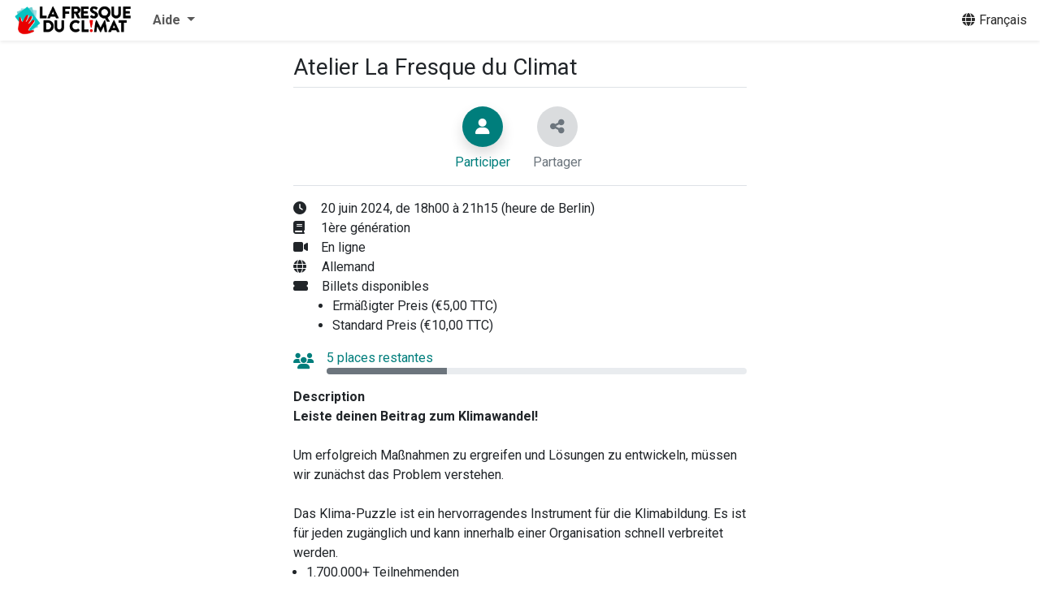

--- FILE ---
content_type: text/html; charset=utf-8
request_url: https://association.climatefresk.org/training_sessions/d72d9cac-a635-49ae-a956-43542209515c/show_public?language=fr&tenant_token=36bd2274d3982262c0021755
body_size: 12089
content:
<!DOCTYPE html>
<html lang="en">
  <head>
    <title>Fresque du Climat</title>
      <script src="https://js.stripe.com/v3/" async></script>
<link rel="stylesheet" href="/assets/application-c99ded713c589c29d2598404844783e07940cf9a2d8ab0dfbc5b9aa5abfd6bae.css" media="all" data-turbo-track="reload" />
<meta name="csrf-param" content="authenticity_token" />
<meta name="csrf-token" content="oK7NjOes-LNPGfC-ogPaNt0BQp5B2uIIVQMSplO8jtjkNkeuw1rV53w-MGEfuPFHlRzQC-0sDO_i5-aH3WmHuw" />
<link rel="icon" type="image/png" href="/assets/favicon-dab939771e34bb8813d22bd6fea3fd19e1487750a5bf67da8f7519654e932b1b.png" />
<link rel="apple-touch-icon" type="image/png" href="/assets/favicon-dab939771e34bb8813d22bd6fea3fd19e1487750a5bf67da8f7519654e932b1b.png" />
<link rel="stylesheet" href="https://ajax.googleapis.com/ajax/libs/jqueryui/1.12.1/themes/cupertino/jquery-ui.min.css">
<link rel="manifest" href="/assets/manifest-3eb8d1242106ec810753030c68fbe8cffc575f9aee86fe2df03eb8938609124a.json">
<link rel="apple-touch-icon" sizes="57x57" href="/assets/icons/apple-icon-57x57-4855b34535ea20d00352ef5aed664b60c1b536823add69190f362e33b8ba044d.png">
<link rel="apple-touch-icon" sizes="60x60" href="/assets/icons/apple-icon-60x60-32969d92beee2f242f9858a30cffeecbb4625012654491e07b6009ea13066162.png">
<link rel="apple-touch-icon" sizes="72x72" href="/assets/icons/apple-icon-72x72-900b01d7914331ad013b49891606bb219eea9293809b4689b2fdb2cbbfaae91a.png">
<link rel="apple-touch-icon" sizes="76x76" href="/assets/icons/apple-icon-76x76-f7d23d57eeff35932c968dcfd5e5bef664a99158cfd4b39bccbad7b5448da0a6.png">
<link rel="apple-touch-icon" sizes="114x114" href="/assets/icons/apple-icon-114x114-4d7259d10bca669e31a6ebd709a686d6dd1950b7ae6db72a80884e7095faf384.png">
<link rel="apple-touch-icon" sizes="120x120" href="/assets/icons/apple-icon-120x120-d3a124d288b56ea8b4d26c72f4740a2a715f29004f020f87abeab124d2c030dd.png">
<link rel="apple-touch-icon" sizes="144x144" href="/assets/icons/apple-icon-144x144-2b252725f23c4e146297302694b3cc0f82115fe7b9f9d6939ce27821e2d74762.png">
<link rel="apple-touch-icon" sizes="152x152" href="/assets/icons/apple-icon-152x152-38ffbd6a46945614927f8f9726c1ff753694043929b44975a99a3791044ce4af.png">
<link rel="apple-touch-icon" sizes="180x180" href="/assets/icons/apple-icon-180x180-745ceed6e617d52cbd29e4034d5b1b86370521a664a749fc87160467d3fad6bb.png">
<link rel="icon" type="image/png" sizes="32x32" href="/assets/icons/favicon-32x32-612f76de182eec46dba159b8b0c4bafa8633192d652a345960896fcb5633e453.png">
<link rel="icon" type="image/png" sizes="96x96" href="/assets/icons/favicon-96x96-dab939771e34bb8813d22bd6fea3fd19e1487750a5bf67da8f7519654e932b1b.png">
<link rel="icon" type="image/png" sizes="16x16" href="/assets/icons/favicon-16x16-5d4cc573454e7921848cb02a4201240ec88af080d09c4a1d18cc92f125fa85d9.png">

<script async src="https://ga.jspm.io/npm:es-module-shims@1.8.2/dist/es-module-shims.js" data-turbo-track="reload"></script> <!-- Needed for old browsers because importmaps-rails 2.0 dropped es-module-shims -->
<script type="importmap" data-turbo-track="reload">{
  "imports": {
    "application": "/assets/application-216931e3272aa2a0500d33f5cda4612d1fe402613a3323a75aaa5558080fd835.js",
    "jquery": "https://ga.jspm.io/npm:jquery@3.6.3/dist/jquery.js",
    "@hotwired/turbo-rails": "/assets/turbo.min-918a6cf2f2be8ed9555c9a11eee69c7dc2f01770802815576efc931876b327fb.js",
    "@hotwired/stimulus": "/assets/stimulus.min-dd364f16ec9504dfb72672295637a1c8838773b01c0b441bd41008124c407894.js",
    "@hotwired/stimulus-loading": "/assets/stimulus-loading-3576ce92b149ad5d6959438c6f291e2426c86df3b874c525b30faad51b0d96b3.js",
    "popper": "/assets/popper.min-51b53d25e6e0b5d4d28bcd2f268c09763a3c2f3e2d4e70207fb71841c61b4832.js",
    "bootstrap": "/assets/bootstrap.min-66205b26114de61d89e43e56c855537a1a4cf6ef35da2bea1436e7aa38a30fb9.js",
    "flatpickr": "/assets/flatpickr-9df1479dceee22d5a9cb9114be027a3f25ac0490b5a325a940d9a21a5ae414ec.js",
    "slimselect": "/assets/slimselect.min-00375251b441ccfc06ff1496141516e3790a5a0a27e8eed2a6a36c74e6c56003.js",
    "load_popover": "/assets/load_popover-f5a29267b5b458d280b82bd5637fd692dae5db6807af3444fc48bc910bfb054f.js",
    "load_flatpickr": "/assets/load_flatpickr-ca4dd086e0c4fb1ba4fa5782ee51f478077a5a3d959140ad7b073ef834f74e46.js",
    "load_slimselect": "/assets/load_slimselect-ecab210e97391a49eb0a22c49dd157bf1221f2bd8639f396110b5879156189cb.js",
    "administration/training_sessions_place_filtering": "/assets/administration/training_sessions_place_filtering-46aa4c06e43f52bc0ad9719500fb1dccea305a2f7da21a0d3b34a5607e6bf61b.js",
    "announcements": "/assets/announcements-007c56e97959b62f07ee6a3e79d131baab3ab9160e74c207311db792028e3d04.js",
    "copy_to_clipboard": "/assets/copy_to_clipboard-5c44e30cc280635384fdbebb1902d1b2eaf558792e58a91cb9f5e38d2ce6f1f7.js",
    "show_toast": "/assets/show_toast-949b30b399a98ebef05b0c7c75557c969c199ba3afdfa06cb71ef035a68907f8.js",
    "slimselect_validation": "/assets/slimselect_validation-50fe68e0a6e5c6fb2c488b4e02b2b22fc1d2646e5125d5350eed2ea8ee1e243c.js",
    "directory": "/assets/directory-39f013fe0556dd7128af64ef0ac552cfb038b2399eb26893df744daea6e3534f.js",
    "legacy_training_sessions": "/assets/legacy_training_sessions-3b1f8714ac0278549c0d8cf41e8cfc78dfbb95dfba6f469262e6c041c07d6674.js",
    "invitation_csv_upload": "/assets/invitation_csv_upload-55f9f3f4722ef4c89e3355a86d02d8e1fdee3300b9b8beb17d75079bfcdd7d2f.js",
    "navbar_collapse": "/assets/navbar_collapse-7f05651f8fde6940095cf62feece564d6a9648165d6783c4c0566e678a501db9.js",
    "recover_password": "/assets/recover_password-f1e45f302cf191cc08c3591370a289838e820a98f588df010e12d179340bd876.js",
    "optin_directory": "/assets/optin_directory-9a6c01471cf14154301999fdf5e87e90221624cab879d0f6f25116336e508e7e.js",
    "optin_service_provider": "/assets/optin_service_provider-cb7f9e1166c3234910601fbb8d1602c424d6debc481ccf670a9374c28b60e453.js",
    "reset_opportunities_filter": "/assets/reset_opportunities_filter-9a5a1973df2662035e471e8ae6d089bb8b7e81eb8af366154608267a1cfd4e9a.js",
    "user": "/assets/user-9435a9f75abc09f835ae6aa33ce790af99d1cc942df53a54d1b9492242c5fcf1.js",
    "tab_switching": "/assets/tab_switching-4f5e9829654e1c3ee0492e3a8865e42ac785445f8b4ebebf03852f350d6b5e08.js",
    "training_session_distance": "/assets/training_session_distance-dcfa657d668b76e246515bbd2b7eaf6ecd026b777f1d19514036973163fcc170.js",
    "checkout": "/assets/checkout-5e23ca32696c6f847b0e2b7bc1658ebd92508ad238df4792dfc3c586b074a313.js",
    "ticket_choice": "/assets/ticket_choice-9d264eda87fc920f5640fb1858c4af16bc15c0f598ba50131b5bdb2f7c0539c0.js",
    "timer": "/assets/timer-14b767cad188de7a72de60d7b4a30afa4dbf4394dabba19b443747dc0dbb8bc8.js",
    "modal_tear_down": "/assets/modal_tear_down-078979263265e2d907a04ec134be390912bb322fd7c3d02f6c588ae7b2e9368b.js",
    "register_as_animator": "/assets/register_as_animator-422128d8e7f8d709d0c756936fd9cbda7cd83b7742112cc30f17e089d093a082.js",
    "opportunities_filter": "/assets/opportunities_filter-0ff92cadf69c3ba5309a2b0c43caf23c477aa1bbceb730164818c0ceb0c1b83c.js",
    "see_more": "/assets/see_more-3ca594a6367f7ecd26a6a62cf6cac288c0369508874a389b12dcc4019eca07c0.js",
    "collapse_action": "/assets/collapse_action-db08774530c0918338ac1ca0b9a7fe99269e5ef9c7e732072fe5aaed4777f254.js",
    "tooltips": "/assets/tooltips-5cb4ba348fffe6d89b5dbc89f24c4d292205679045c1f5e74518875920ee5b33.js",
    "google_maps_autocomplete_address": "/assets/google_maps_autocomplete_address-5edc16c662ae2b53842b54b4c27ad865c742d709d044bf686df57e7c19bc3746.js",
    "google_maps_autocomplete_city": "/assets/google_maps_autocomplete_city-e2da37c51b5706a7b2a27f697f3d2d35ac8b0d1163e1d23ea83ed1505f1d69df.js",
    "google_maps_autocomplete": "/assets/google_maps_autocomplete-54a5188ff273d13a93cbebc90942503afbd9c2707590cf659c97e249dda504b4.js",
    "toggle_switch": "/assets/toggle_switch-a4b2e4e13e4d14fd5a0f34a03327cefdc8d0714ca1542f3ea734f081f1ea1b73.js",
    "sessions": "/assets/sessions-9543cf95798efbf18013ce54897f890931fdc0fa7482e3006656fe2f064b328b.js",
    "chartkick": "/assets/chartkick-8eb76e6cbdb540d495739fce84049fd038e59e7fd55c9e08e47b0b5a74b62db4.js",
    "Chart.bundle": "/assets/Chart.bundle-96e852dd531930371b2137e5c65210055496364bc4f9918d0004a6fedf8fd7e9.js",
    "optin_internal_facilitation": "/assets/optin_internal_facilitation-b5c0295b327347c2b8d50ba6f91c2ff8266c3456c8d9bdd5a15bd2e7493dafa5.js",
    "trix": "/assets/trix-1563ff9c10f74e143b3ded40a8458497eaf2f87a648a5cbbfebdb7dec3447a5e.js",
    "@rails/actiontext": "/assets/actiontext-28c61f5197c204db043317a8f8826a87ab31495b741f854d307ca36122deefce.js",
    "controllers/animate_controller": "/assets/controllers/animate_controller-be5a1204c07e177801b652e92f7c7de13445bbf0802cc39cb2203b437897d1bc.js",
    "controllers/animator_registration_remuneration_controller": "/assets/controllers/animator_registration_remuneration_controller-ace3e36074bfb7569312cb6c7038367e113c57fe2747e46043bf4fd6624df8cf.js",
    "controllers/anonymous_participant_controller": "/assets/controllers/anonymous_participant_controller-f11edf908e593088402253c80e1f83473aeb22e6efef0b0f35a1204376fa3fbf.js",
    "controllers/application": "/assets/controllers/application-368d98631bccbf2349e0d4f8269afb3fe9625118341966de054759d96ea86c7e.js",
    "controllers/audience_controller": "/assets/controllers/audience_controller-5211c5fb6df7a639bffdf1af15fa506a5574f6d63c88ba4547ef67aeaa47a6d7.js",
    "controllers/billing_info_controller": "/assets/controllers/billing_info_controller-c2f6ad4789e07b3df12a7b6ec6c64af7acadac9b74c35c7e67c1f81f780cfab0.js",
    "controllers/capacity_controller": "/assets/controllers/capacity_controller-844bdc48d1b5341ae3eb0bfc691964cf745f0bea946b9b6c0240710eed628b52.js",
    "controllers/carousel_controls_controller": "/assets/controllers/carousel_controls_controller-5b218f722ad9f068d4dbb4fbd782937b205d88da2c033fe635751f70cd85e36a.js",
    "controllers/category_controller": "/assets/controllers/category_controller-74fc376c2ab0e26522e1467ce46dbc033377407657d437d673c9fc0d445f6bb7.js",
    "controllers/clipboard_controller": "/assets/controllers/clipboard_controller-535e2780daa200e46cd432c17874a4743ccbfe662e688a00d65714fdea0c0ccb.js",
    "controllers/contact_infos_controller": "/assets/controllers/contact_infos_controller-a86453bfdff0b273f8a1b84daee6a49ea04a186b9cb60190e50ea3755086f9ac.js",
    "controllers/cooptation_search_controller": "/assets/controllers/cooptation_search_controller-a7d3bf00b168be2beb90004f757e01c34f0adf6575743335cd94fe30c3bbddb1.js",
    "controllers/curriculums_form_controller": "/assets/controllers/curriculums_form_controller-659d311894dc0b4ffc95bf11abf063d3abdfad8b0cbfe34f839a4aa101fd500d.js",
    "controllers/dropdown_controller": "/assets/controllers/dropdown_controller-a02ab6fe82c8143fef62c9ddb2b9516a917057626bb7b4ebd2bd1df380b783a9.js",
    "controllers/dropdown_journey_controller": "/assets/controllers/dropdown_journey_controller-d2bbdbc016cb3a2b1f023a50e50e5ad906f565a5a766d8c62a69e87fa9a6d5ec.js",
    "controllers/duplicate_field_controller": "/assets/controllers/duplicate_field_controller-3695ec8dbda0346b81fbe33a075b6239eccbe67d90d9cf692e093b8972540a4b.js",
    "controllers/duplicate_value_controller": "/assets/controllers/duplicate_value_controller-58cf76517235a77bc88628076f9b307cdd3ce260cc5880eb2af45fa258e386c5.js",
    "controllers/flatpickr_controller": "/assets/controllers/flatpickr_controller-c765fba7d0a60810157a2e0df27067b788158a1d11be0db1403764d8eff261c1.js",
    "controllers": "/assets/controllers/index-2db729dddcc5b979110e98de4b6720f83f91a123172e87281d5a58410fc43806.js",
    "controllers/load_flatpickr_controller": "/assets/controllers/load_flatpickr_controller-4131e18e1ccbca84af5bf91e6d537e970866be3c65d8df95c4826d306df6a00a.js",
    "controllers/load_popover_controller": "/assets/controllers/load_popover_controller-762d7a7dac83edf97c5ee4ec08c4984001a9ff7128ba8cc9511f083967eeda7f.js",
    "controllers/mission_required_toggle_controller": "/assets/controllers/mission_required_toggle_controller-911bba6b9eb6bcdb2039f7c0fc39668e512e293a73da7e057e41820c31a9eb27.js",
    "controllers/my_society_controller": "/assets/controllers/my_society_controller-5784caffd0564e9918343fc920764c34977e6a1e6fa3008e68349e70cec3f8aa.js",
    "controllers/notification_and_filter_modal_controller": "/assets/controllers/notification_and_filter_modal_controller-3c472224d1c1da66fab537c7fe2eed9e60da7b603fa9bfa93c617ab9d045925e.js",
    "controllers/nps_progress_bar_controller": "/assets/controllers/nps_progress_bar_controller-192424cb7e1738f12849fcfba8da84d55d1b7fc054a772ac304331bf3f774dd2.js",
    "controllers/opco_controller": "/assets/controllers/opco_controller-a99d40f444163d24d2d4bd6685b92746cdbe0c331e9be6d06ad56cf09f3bb2e1.js",
    "controllers/optin_component_controller": "/assets/controllers/optin_component_controller-181cfd6f5099db5865bcfc9bf3b60be9b7df94d831787795038bc9df5a9013ff.js",
    "controllers/organisation_country_selection_controller": "/assets/controllers/organisation_country_selection_controller-e3ee5b2a124f464d515e4749a315bbc257cab93829f8eeda3d737e5aff17807b.js",
    "controllers/organisations_search_controller": "/assets/controllers/organisations_search_controller-3596e72dca80f79fdd7cc988ed99d2bda21f1286bbc6d0b71c9028b7076a562f.js",
    "controllers/other_animator_controller": "/assets/controllers/other_animator_controller-233298694a383e30f52fa39efeb14d61fd575b82b8d894e0b5c3ecfa0d3e4319.js",
    "controllers/participation_personnal_information_controller": "/assets/controllers/participation_personnal_information_controller-48fb0ba4115999c4b3d0cca99b73de90892a9bd45c448a0b8e10c620590e3635.js",
    "controllers/password_validation_controller": "/assets/controllers/password_validation_controller-da8dc2238875afe3edf2fd4c4a8fda881b9fec22e09467fca08ca20c655f6941.js",
    "controllers/past_session_animator_roles_controller": "/assets/controllers/past_session_animator_roles_controller-51d926d438e4e233e9976eb6e5167b4c15c59570975263bb06d091cfbee6e785.js",
    "controllers/past_session_audience_controller": "/assets/controllers/past_session_audience_controller-8b5cad67a59def6509d7f7d3f27037c89b9d95dec347f6d19db44bd59ad9eb53.js",
    "controllers/past_session_coanimation_controller": "/assets/controllers/past_session_coanimation_controller-d89a4c3e38dd4aec84ca0815e6c11e27f0d48434e9c837798128f21b8fc4e113.js",
    "controllers/past_session_format_controller": "/assets/controllers/past_session_format_controller-ace4af1236e1b145a287ba3263ac6dc0b1bb04fd0a0b84f79fc15b2c33eafe03.js",
    "controllers/past_session_length_controller": "/assets/controllers/past_session_length_controller-191666da768a0de87e16f1242f5d6d2144df8ca7a04de542f1c21a3af55110e7.js",
    "controllers/past_training_session_cgu_checkbox_controller": "/assets/controllers/past_training_session_cgu_checkbox_controller-387eb00dc6dba906efd1c1f6f519f801d5381c37087f46b9f8313f2f6b3d9dbd.js",
    "controllers/places_autocomplete_controller": "/assets/controllers/places_autocomplete_controller-e2f2e0843a0d3a02c598cc21424bdd945d139364e50628e2a79ae75d599e6f71.js",
    "controllers/progress_bar_component_controller": "/assets/controllers/progress_bar_component_controller-f60583ea323ff3eccc10b2ca67142bd6e2f9988fcb079dc4c43c0abb8c819a73.js",
    "controllers/public_opportunity_controller": "/assets/controllers/public_opportunity_controller-3e6210ee7862ec1ed33ffb4df7523080560a37ef68d4da1b470e32c37238b5e2.js",
    "controllers/range_rating_controller": "/assets/controllers/range_rating_controller-c06225ed364771de0b7070b6f59b3cb292b828b8ebaa393a47a8a2ab734dfc29.js",
    "controllers/read_more_controller": "/assets/controllers/read_more_controller-d6d929a90a06c243230d4ed5688c14d0883dc75c07a729eaf2b6d99217d96ae7.js",
    "controllers/search_participants_controller": "/assets/controllers/search_participants_controller-c19403656fa12e141d95540a9adf961b03c8429c775aab8826afbb315232bb98.js",
    "controllers/show_more_controller": "/assets/controllers/show_more_controller-0074d5a4b5eff9680041bfd66a5a6d69105e5f70b3d68fefde2e546373628486.js",
    "controllers/signin_controller": "/assets/controllers/signin_controller-8e57b5165be13e74ff7647450b29d6bbd3d8687f43ac308c0f57a74731edf586.js",
    "controllers/slim_select_controller": "/assets/controllers/slim_select_controller-845e66926f8f679226efd6f7107321769d8767c972e1e77d4c71047081c4d6df.js",
    "controllers/slim_select_validation_controller": "/assets/controllers/slim_select_validation_controller-7b95ba63a41827bef90503d7900d3504d6c43ff16daddb9010aed457a6f36df2.js",
    "controllers/spinner_controller": "/assets/controllers/spinner_controller-c96df09e647c11522d0212bcfb0dd45976e7237b8c96254397227f0728b2c764.js",
    "controllers/stars_component_controller": "/assets/controllers/stars_component_controller-22f26bf597ba62ca2c41cca1e9df79592bc7087ba5434fb377a08ff3f5691498.js",
    "controllers/survey_pagination_controller": "/assets/controllers/survey_pagination_controller-2fe8f28d3723d7b1e24e277974ccf36f12db551de9d72c2047236471fa6085e3.js",
    "controllers/training_sessions_format_controller": "/assets/controllers/training_sessions_format_controller-11b06aaca317d520f377eb7e14f5c94b5c37901c6c039bac95a51b5878705faf.js",
    "controllers/trix_controller": "/assets/controllers/trix_controller-38049f3677a9785754368100781336c49eb4402866702db1fa89e588ede7d5e4.js",
    "controllers/value_dispatch_controller": "/assets/controllers/value_dispatch_controller-0df19fedbed6d973066981327431dab6666eb36e4a13a2420f6cf1d62695c038.js"
  }
}</script>
<link rel="modulepreload" href="/assets/application-216931e3272aa2a0500d33f5cda4612d1fe402613a3323a75aaa5558080fd835.js">
<link rel="modulepreload" href="https://ga.jspm.io/npm:jquery@3.6.3/dist/jquery.js">
<link rel="modulepreload" href="/assets/turbo.min-918a6cf2f2be8ed9555c9a11eee69c7dc2f01770802815576efc931876b327fb.js">
<link rel="modulepreload" href="/assets/stimulus.min-dd364f16ec9504dfb72672295637a1c8838773b01c0b441bd41008124c407894.js">
<link rel="modulepreload" href="/assets/stimulus-loading-3576ce92b149ad5d6959438c6f291e2426c86df3b874c525b30faad51b0d96b3.js">
<link rel="modulepreload" href="/assets/popper.min-51b53d25e6e0b5d4d28bcd2f268c09763a3c2f3e2d4e70207fb71841c61b4832.js">
<link rel="modulepreload" href="/assets/bootstrap.min-66205b26114de61d89e43e56c855537a1a4cf6ef35da2bea1436e7aa38a30fb9.js">
<link rel="modulepreload" href="/assets/flatpickr-9df1479dceee22d5a9cb9114be027a3f25ac0490b5a325a940d9a21a5ae414ec.js">
<link rel="modulepreload" href="/assets/slimselect.min-00375251b441ccfc06ff1496141516e3790a5a0a27e8eed2a6a36c74e6c56003.js">
<link rel="modulepreload" href="/assets/load_popover-f5a29267b5b458d280b82bd5637fd692dae5db6807af3444fc48bc910bfb054f.js">
<link rel="modulepreload" href="/assets/load_flatpickr-ca4dd086e0c4fb1ba4fa5782ee51f478077a5a3d959140ad7b073ef834f74e46.js">
<link rel="modulepreload" href="/assets/load_slimselect-ecab210e97391a49eb0a22c49dd157bf1221f2bd8639f396110b5879156189cb.js">
<link rel="modulepreload" href="/assets/administration/training_sessions_place_filtering-46aa4c06e43f52bc0ad9719500fb1dccea305a2f7da21a0d3b34a5607e6bf61b.js">
<link rel="modulepreload" href="/assets/announcements-007c56e97959b62f07ee6a3e79d131baab3ab9160e74c207311db792028e3d04.js">
<link rel="modulepreload" href="/assets/copy_to_clipboard-5c44e30cc280635384fdbebb1902d1b2eaf558792e58a91cb9f5e38d2ce6f1f7.js">
<link rel="modulepreload" href="/assets/show_toast-949b30b399a98ebef05b0c7c75557c969c199ba3afdfa06cb71ef035a68907f8.js">
<link rel="modulepreload" href="/assets/slimselect_validation-50fe68e0a6e5c6fb2c488b4e02b2b22fc1d2646e5125d5350eed2ea8ee1e243c.js">
<link rel="modulepreload" href="/assets/directory-39f013fe0556dd7128af64ef0ac552cfb038b2399eb26893df744daea6e3534f.js">
<link rel="modulepreload" href="/assets/legacy_training_sessions-3b1f8714ac0278549c0d8cf41e8cfc78dfbb95dfba6f469262e6c041c07d6674.js">
<link rel="modulepreload" href="/assets/invitation_csv_upload-55f9f3f4722ef4c89e3355a86d02d8e1fdee3300b9b8beb17d75079bfcdd7d2f.js">
<link rel="modulepreload" href="/assets/navbar_collapse-7f05651f8fde6940095cf62feece564d6a9648165d6783c4c0566e678a501db9.js">
<link rel="modulepreload" href="/assets/recover_password-f1e45f302cf191cc08c3591370a289838e820a98f588df010e12d179340bd876.js">
<link rel="modulepreload" href="/assets/optin_directory-9a6c01471cf14154301999fdf5e87e90221624cab879d0f6f25116336e508e7e.js">
<link rel="modulepreload" href="/assets/optin_service_provider-cb7f9e1166c3234910601fbb8d1602c424d6debc481ccf670a9374c28b60e453.js">
<link rel="modulepreload" href="/assets/reset_opportunities_filter-9a5a1973df2662035e471e8ae6d089bb8b7e81eb8af366154608267a1cfd4e9a.js">
<link rel="modulepreload" href="/assets/user-9435a9f75abc09f835ae6aa33ce790af99d1cc942df53a54d1b9492242c5fcf1.js">
<link rel="modulepreload" href="/assets/tab_switching-4f5e9829654e1c3ee0492e3a8865e42ac785445f8b4ebebf03852f350d6b5e08.js">
<link rel="modulepreload" href="/assets/training_session_distance-dcfa657d668b76e246515bbd2b7eaf6ecd026b777f1d19514036973163fcc170.js">
<link rel="modulepreload" href="/assets/checkout-5e23ca32696c6f847b0e2b7bc1658ebd92508ad238df4792dfc3c586b074a313.js">
<link rel="modulepreload" href="/assets/ticket_choice-9d264eda87fc920f5640fb1858c4af16bc15c0f598ba50131b5bdb2f7c0539c0.js">
<link rel="modulepreload" href="/assets/timer-14b767cad188de7a72de60d7b4a30afa4dbf4394dabba19b443747dc0dbb8bc8.js">
<link rel="modulepreload" href="/assets/modal_tear_down-078979263265e2d907a04ec134be390912bb322fd7c3d02f6c588ae7b2e9368b.js">
<link rel="modulepreload" href="/assets/register_as_animator-422128d8e7f8d709d0c756936fd9cbda7cd83b7742112cc30f17e089d093a082.js">
<link rel="modulepreload" href="/assets/opportunities_filter-0ff92cadf69c3ba5309a2b0c43caf23c477aa1bbceb730164818c0ceb0c1b83c.js">
<link rel="modulepreload" href="/assets/see_more-3ca594a6367f7ecd26a6a62cf6cac288c0369508874a389b12dcc4019eca07c0.js">
<link rel="modulepreload" href="/assets/collapse_action-db08774530c0918338ac1ca0b9a7fe99269e5ef9c7e732072fe5aaed4777f254.js">
<link rel="modulepreload" href="/assets/tooltips-5cb4ba348fffe6d89b5dbc89f24c4d292205679045c1f5e74518875920ee5b33.js">
<link rel="modulepreload" href="/assets/google_maps_autocomplete_address-5edc16c662ae2b53842b54b4c27ad865c742d709d044bf686df57e7c19bc3746.js">
<link rel="modulepreload" href="/assets/google_maps_autocomplete_city-e2da37c51b5706a7b2a27f697f3d2d35ac8b0d1163e1d23ea83ed1505f1d69df.js">
<link rel="modulepreload" href="/assets/google_maps_autocomplete-54a5188ff273d13a93cbebc90942503afbd9c2707590cf659c97e249dda504b4.js">
<link rel="modulepreload" href="/assets/toggle_switch-a4b2e4e13e4d14fd5a0f34a03327cefdc8d0714ca1542f3ea734f081f1ea1b73.js">
<link rel="modulepreload" href="/assets/sessions-9543cf95798efbf18013ce54897f890931fdc0fa7482e3006656fe2f064b328b.js">
<link rel="modulepreload" href="/assets/chartkick-8eb76e6cbdb540d495739fce84049fd038e59e7fd55c9e08e47b0b5a74b62db4.js">
<link rel="modulepreload" href="/assets/Chart.bundle-96e852dd531930371b2137e5c65210055496364bc4f9918d0004a6fedf8fd7e9.js">
<link rel="modulepreload" href="/assets/optin_internal_facilitation-b5c0295b327347c2b8d50ba6f91c2ff8266c3456c8d9bdd5a15bd2e7493dafa5.js">
<link rel="modulepreload" href="/assets/trix-1563ff9c10f74e143b3ded40a8458497eaf2f87a648a5cbbfebdb7dec3447a5e.js">
<link rel="modulepreload" href="/assets/actiontext-28c61f5197c204db043317a8f8826a87ab31495b741f854d307ca36122deefce.js">
<link rel="modulepreload" href="/assets/controllers/animate_controller-be5a1204c07e177801b652e92f7c7de13445bbf0802cc39cb2203b437897d1bc.js">
<link rel="modulepreload" href="/assets/controllers/animator_registration_remuneration_controller-ace3e36074bfb7569312cb6c7038367e113c57fe2747e46043bf4fd6624df8cf.js">
<link rel="modulepreload" href="/assets/controllers/anonymous_participant_controller-f11edf908e593088402253c80e1f83473aeb22e6efef0b0f35a1204376fa3fbf.js">
<link rel="modulepreload" href="/assets/controllers/application-368d98631bccbf2349e0d4f8269afb3fe9625118341966de054759d96ea86c7e.js">
<link rel="modulepreload" href="/assets/controllers/audience_controller-5211c5fb6df7a639bffdf1af15fa506a5574f6d63c88ba4547ef67aeaa47a6d7.js">
<link rel="modulepreload" href="/assets/controllers/billing_info_controller-c2f6ad4789e07b3df12a7b6ec6c64af7acadac9b74c35c7e67c1f81f780cfab0.js">
<link rel="modulepreload" href="/assets/controllers/capacity_controller-844bdc48d1b5341ae3eb0bfc691964cf745f0bea946b9b6c0240710eed628b52.js">
<link rel="modulepreload" href="/assets/controllers/carousel_controls_controller-5b218f722ad9f068d4dbb4fbd782937b205d88da2c033fe635751f70cd85e36a.js">
<link rel="modulepreload" href="/assets/controllers/category_controller-74fc376c2ab0e26522e1467ce46dbc033377407657d437d673c9fc0d445f6bb7.js">
<link rel="modulepreload" href="/assets/controllers/clipboard_controller-535e2780daa200e46cd432c17874a4743ccbfe662e688a00d65714fdea0c0ccb.js">
<link rel="modulepreload" href="/assets/controllers/contact_infos_controller-a86453bfdff0b273f8a1b84daee6a49ea04a186b9cb60190e50ea3755086f9ac.js">
<link rel="modulepreload" href="/assets/controllers/cooptation_search_controller-a7d3bf00b168be2beb90004f757e01c34f0adf6575743335cd94fe30c3bbddb1.js">
<link rel="modulepreload" href="/assets/controllers/curriculums_form_controller-659d311894dc0b4ffc95bf11abf063d3abdfad8b0cbfe34f839a4aa101fd500d.js">
<link rel="modulepreload" href="/assets/controllers/dropdown_controller-a02ab6fe82c8143fef62c9ddb2b9516a917057626bb7b4ebd2bd1df380b783a9.js">
<link rel="modulepreload" href="/assets/controllers/dropdown_journey_controller-d2bbdbc016cb3a2b1f023a50e50e5ad906f565a5a766d8c62a69e87fa9a6d5ec.js">
<link rel="modulepreload" href="/assets/controllers/duplicate_field_controller-3695ec8dbda0346b81fbe33a075b6239eccbe67d90d9cf692e093b8972540a4b.js">
<link rel="modulepreload" href="/assets/controllers/duplicate_value_controller-58cf76517235a77bc88628076f9b307cdd3ce260cc5880eb2af45fa258e386c5.js">
<link rel="modulepreload" href="/assets/controllers/flatpickr_controller-c765fba7d0a60810157a2e0df27067b788158a1d11be0db1403764d8eff261c1.js">
<link rel="modulepreload" href="/assets/controllers/index-2db729dddcc5b979110e98de4b6720f83f91a123172e87281d5a58410fc43806.js">
<link rel="modulepreload" href="/assets/controllers/load_flatpickr_controller-4131e18e1ccbca84af5bf91e6d537e970866be3c65d8df95c4826d306df6a00a.js">
<link rel="modulepreload" href="/assets/controllers/load_popover_controller-762d7a7dac83edf97c5ee4ec08c4984001a9ff7128ba8cc9511f083967eeda7f.js">
<link rel="modulepreload" href="/assets/controllers/mission_required_toggle_controller-911bba6b9eb6bcdb2039f7c0fc39668e512e293a73da7e057e41820c31a9eb27.js">
<link rel="modulepreload" href="/assets/controllers/my_society_controller-5784caffd0564e9918343fc920764c34977e6a1e6fa3008e68349e70cec3f8aa.js">
<link rel="modulepreload" href="/assets/controllers/notification_and_filter_modal_controller-3c472224d1c1da66fab537c7fe2eed9e60da7b603fa9bfa93c617ab9d045925e.js">
<link rel="modulepreload" href="/assets/controllers/nps_progress_bar_controller-192424cb7e1738f12849fcfba8da84d55d1b7fc054a772ac304331bf3f774dd2.js">
<link rel="modulepreload" href="/assets/controllers/opco_controller-a99d40f444163d24d2d4bd6685b92746cdbe0c331e9be6d06ad56cf09f3bb2e1.js">
<link rel="modulepreload" href="/assets/controllers/optin_component_controller-181cfd6f5099db5865bcfc9bf3b60be9b7df94d831787795038bc9df5a9013ff.js">
<link rel="modulepreload" href="/assets/controllers/organisation_country_selection_controller-e3ee5b2a124f464d515e4749a315bbc257cab93829f8eeda3d737e5aff17807b.js">
<link rel="modulepreload" href="/assets/controllers/organisations_search_controller-3596e72dca80f79fdd7cc988ed99d2bda21f1286bbc6d0b71c9028b7076a562f.js">
<link rel="modulepreload" href="/assets/controllers/other_animator_controller-233298694a383e30f52fa39efeb14d61fd575b82b8d894e0b5c3ecfa0d3e4319.js">
<link rel="modulepreload" href="/assets/controllers/participation_personnal_information_controller-48fb0ba4115999c4b3d0cca99b73de90892a9bd45c448a0b8e10c620590e3635.js">
<link rel="modulepreload" href="/assets/controllers/password_validation_controller-da8dc2238875afe3edf2fd4c4a8fda881b9fec22e09467fca08ca20c655f6941.js">
<link rel="modulepreload" href="/assets/controllers/past_session_animator_roles_controller-51d926d438e4e233e9976eb6e5167b4c15c59570975263bb06d091cfbee6e785.js">
<link rel="modulepreload" href="/assets/controllers/past_session_audience_controller-8b5cad67a59def6509d7f7d3f27037c89b9d95dec347f6d19db44bd59ad9eb53.js">
<link rel="modulepreload" href="/assets/controllers/past_session_coanimation_controller-d89a4c3e38dd4aec84ca0815e6c11e27f0d48434e9c837798128f21b8fc4e113.js">
<link rel="modulepreload" href="/assets/controllers/past_session_format_controller-ace4af1236e1b145a287ba3263ac6dc0b1bb04fd0a0b84f79fc15b2c33eafe03.js">
<link rel="modulepreload" href="/assets/controllers/past_session_length_controller-191666da768a0de87e16f1242f5d6d2144df8ca7a04de542f1c21a3af55110e7.js">
<link rel="modulepreload" href="/assets/controllers/past_training_session_cgu_checkbox_controller-387eb00dc6dba906efd1c1f6f519f801d5381c37087f46b9f8313f2f6b3d9dbd.js">
<link rel="modulepreload" href="/assets/controllers/places_autocomplete_controller-e2f2e0843a0d3a02c598cc21424bdd945d139364e50628e2a79ae75d599e6f71.js">
<link rel="modulepreload" href="/assets/controllers/progress_bar_component_controller-f60583ea323ff3eccc10b2ca67142bd6e2f9988fcb079dc4c43c0abb8c819a73.js">
<link rel="modulepreload" href="/assets/controllers/public_opportunity_controller-3e6210ee7862ec1ed33ffb4df7523080560a37ef68d4da1b470e32c37238b5e2.js">
<link rel="modulepreload" href="/assets/controllers/range_rating_controller-c06225ed364771de0b7070b6f59b3cb292b828b8ebaa393a47a8a2ab734dfc29.js">
<link rel="modulepreload" href="/assets/controllers/read_more_controller-d6d929a90a06c243230d4ed5688c14d0883dc75c07a729eaf2b6d99217d96ae7.js">
<link rel="modulepreload" href="/assets/controllers/search_participants_controller-c19403656fa12e141d95540a9adf961b03c8429c775aab8826afbb315232bb98.js">
<link rel="modulepreload" href="/assets/controllers/show_more_controller-0074d5a4b5eff9680041bfd66a5a6d69105e5f70b3d68fefde2e546373628486.js">
<link rel="modulepreload" href="/assets/controllers/signin_controller-8e57b5165be13e74ff7647450b29d6bbd3d8687f43ac308c0f57a74731edf586.js">
<link rel="modulepreload" href="/assets/controllers/slim_select_controller-845e66926f8f679226efd6f7107321769d8767c972e1e77d4c71047081c4d6df.js">
<link rel="modulepreload" href="/assets/controllers/slim_select_validation_controller-7b95ba63a41827bef90503d7900d3504d6c43ff16daddb9010aed457a6f36df2.js">
<link rel="modulepreload" href="/assets/controllers/spinner_controller-c96df09e647c11522d0212bcfb0dd45976e7237b8c96254397227f0728b2c764.js">
<link rel="modulepreload" href="/assets/controllers/stars_component_controller-22f26bf597ba62ca2c41cca1e9df79592bc7087ba5434fb377a08ff3f5691498.js">
<link rel="modulepreload" href="/assets/controllers/survey_pagination_controller-2fe8f28d3723d7b1e24e277974ccf36f12db551de9d72c2047236471fa6085e3.js">
<link rel="modulepreload" href="/assets/controllers/training_sessions_format_controller-11b06aaca317d520f377eb7e14f5c94b5c37901c6c039bac95a51b5878705faf.js">
<link rel="modulepreload" href="/assets/controllers/trix_controller-38049f3677a9785754368100781336c49eb4402866702db1fa89e588ede7d5e4.js">
<link rel="modulepreload" href="/assets/controllers/value_dispatch_controller-0df19fedbed6d973066981327431dab6666eb36e4a13a2420f6cf1d62695c038.js">
<script type="module">import "application"</script>
<script src="https://code.jquery.com/jquery-2.1.3.min.js"></script>
<script src="https://code.jquery.com/ui/1.11.2/jquery-ui.min.js"></script>
<link href="https://fonts.googleapis.com/css2?family=Roboto:ital,wght@0,100;0,400;0,700;1,100;1,400;1,700&display=swap" rel="stylesheet">
<script type="text/javascript"  src="https://maps.googleapis.com/maps/api/js?libraries=places&key=AIzaSyDEYddYSlvBqU1Pfb_iVrI6tDRV5TkMZOk"></script>

<script
  src="https://browser.sentry-cdn.com/7.55.2/bundle.min.js"
  integrity="sha384-grzsqzUax9BbmJWNgYTLmejARf1orUEVEvvg2sXJ60jMyjmzW/Eh8hrCFkSu6GNm"
  crossorigin="anonymous"
></script>

    <meta name="viewport" content="width=device-width, initial-scale=1">
<meta name="theme-color" content="#fff"/>
<meta name="og:title" content="Atelier de la Fresque du Climat"/>
<meta name="og:type" content="siteweb"/>
<meta name="og:url" content="https://association.climatefresk.org/training_sessions/d72d9cac-a635-49ae-a956-43542209515c/show_public?language=fr&amp;tenant_token=36bd2274d3982262c0021755"/>
<meta name="og:image" content="https://association.climatefresk.org/assets/favicon-dab939771e34bb8813d22bd6fea3fd19e1487750a5bf67da8f7519654e932b1b.png"/>
<meta name="og:site_name" content="Fresque du Climat"/>
<meta name="og:description" content="La Fresque du Climat est un atelier collaboratif qui permet de comprendre l’essentiel des enjeux climatiques pour passer à l’action."/>

  </head>
  <body class="training_sessions show_public flex-column h-100 my-0">
    <div class="container-fluid px-0 header ">
  <nav class="navbar navbar-expand-lg px-3 py-0 shadow-sm">
    <button class="navbar-toggler" id="navbarSideCollapse" onclick="this.classList.toggle('opened');this.setAttribute('aria-expanded', this.classList.contains('opened'))" aria-label="Main Menu">
  <svg width="30" height="30" viewBox="0 0 100 100">
    <path class="line line1" d="M 20,29.000046 H 80.000231 C 80.000231,29.000046 94.498839,28.817352 94.532987,66.711331 94.543142,77.980673 90.966081,81.670246 85.259173,81.668997 79.552261,81.667751 75.000211,74.999942 75.000211,74.999942 L 25.000021,25.000058" />
    <path class="line line2" d="M 20,50 H 80" />
    <path class="line line3" d="M 20,70.999954 H 80.000231 C 80.000231,70.999954 94.498839,71.182648 94.532987,33.288669 94.543142,22.019327 90.966081,18.329754 85.259173,18.331003 79.552261,18.332249 75.000211,25.000058 75.000211,25.000058 L 25.000021,74.999942" />
  </svg>
</button>

    <a class="navbar-brand" href="/?language=fr">
  <div class="d-flex fs-6 fw-bold lh-sm">
        <img height="40" src="/assets/logos/fresque_fr-48188fd7aef8c9dac67b4ce3f7cbc10af28d427eb19bf9db59ebc4cafcde59bc.png" />
  </div>
</a>
    <div class="navbar-collapse offcanvas-collapse on_top_of_iframe">
          <ul class="navbar-nav me-auto mb-2 mb-lg-0">
            <li class="nav-item dropdown">
    <a class="nav-link dropdown-toggle me-2" href="#" id="navbarDropdown" role="button" data-bs-toggle="dropdown" aria-expanded="false">
        <span class="fw-bold">
        Aide
        </span>
    </a>
    <ul class="dropdown-menu" aria-labelledby="navbarDropdown">
        <a class="dropdown-item link-secondary" target="_blank" href="https://community-support.climatefresk.org/">FAQ</a>
        <a class="dropdown-item link-secondary" target="_blank" href="https://docs.google.com/spreadsheets/d/1Jum4IXHwYOiaSe0CSMumU5KC5EGDlYpfjfrnWWn4M-c/edit?gid=0#gid=0">Boucles de messagerie</a>
        <a class="dropdown-item link-secondary" target="_blank" href="https://www.figma.com/proto/IZXmIEpvUGBq4xNjXqNXYX/Prototype-d%C3%A9mo-home?node-id=3-397&amp;t=Q3cP23pTY4Wx9oqq-1&amp;scaling=min-zoom&amp;content-scaling=fixed&amp;page-id=0%3A1&amp;starting-point-node-id=3%3A397">Démo de l’espace anim (ordinateur)</a>
        <a class="dropdown-item link-secondary" target="_blank" href="https://www.figma.com/proto/IZXmIEpvUGBq4xNjXqNXYX/Prototype-d%C3%A9mo-home?node-id=75-952&amp;t=Q3cP23pTY4Wx9oqq-1&amp;scaling=min-zoom&amp;content-scaling=fixed&amp;page-id=0%3A1&amp;starting-point-node-id=75%3A952&amp;show-proto-sidebar=1">Démo de l’espace anim (téléphone)</a>
    </ul>
</li>
          </ul>
        <a class="nav-item nav-link link-dark" data-bs-toggle="modal" data-bs-target="#languageModal" href="#languageModal"><i class="fas fa-globe"></i><span class="fa5-text">Français</span></a>
    </div>
  </nav>
</div>

    <div class="container mb-3" >
      <div class="mx-auto col-lg-6">
        



        <!-- Modal -->
<div class="modal fade" id="languageModal" tabindex="-1" aria-labelledby="languageModalLabel" aria-hidden="true">
  <div class="modal-dialog">
    <div class="modal-content">
      <div class="modal-header">
        <h5 class="modal-title">Choisissez votre langue</h5>
        <button type="button" class="btn-close" data-bs-dismiss="modal" aria-label="Close"></button>
      </div>
      <div class="modal-body modal-dialog-scrollable">
          <div class="mb-3">
            <a class="language_modal_url me-2 ms-2 text-decoration-none" href="/training_sessions/d72d9cac-a635-49ae-a956-43542209515c/show_public?language=fr&amp;tenant_token=36bd2274d3982262c0021755">
              <img width="22" class="me-2" src="/assets/flag/fr-4dfb3837fa652571e31f4f53ed4b28566294baa1283ed29aac306ea06b6f389f.png" />Français
</a>          </div>
          <div class="mb-3">
            <a class="language_modal_url me-2 ms-2 text-decoration-none" href="/training_sessions/d72d9cac-a635-49ae-a956-43542209515c/show_public?language=en&amp;tenant_token=36bd2274d3982262c0021755">
              <img width="22" class="me-2" src="/assets/flag/en-046127bd5c4bcbcbf056ad7194d3ba47f165415f0a9b1740c83cf2143d80e961.png" />English
</a>          </div>
          <div class="mb-3">
            <a class="language_modal_url me-2 ms-2 text-decoration-none" href="/training_sessions/d72d9cac-a635-49ae-a956-43542209515c/show_public?language=es&amp;tenant_token=36bd2274d3982262c0021755">
              <img width="22" class="me-2" src="/assets/flag/es-1b146306d6d2169aae8b5cee3e53ec99f40590bc9ffd37627e9d2f4f33b00521.png" />Español
</a>          </div>
      </div>
      <div class="modal-footer">
        <button type="button" class="btn btn-outline-secondary rounded-pill" data-bs-dismiss="modal">Fermer</button>
      </div>
    </div>
  </div>
</div>

        
      </div>
      <div class="col-lg-6 mx-auto my-3">

  <h3>
      Atelier La Fresque du Climat
  </h3>


  <div class="d-flex align-items-center justify-content-center border-top border-bottom py-3 mb-3">
    <div class="flex-column align-items-center me-3 text-center">
      <a class="btn link-secondary" href="/training_sessions/d72d9cac-a635-49ae-a956-43542209515c/public_participations/ticket_choice?language=fr&amp;tenant_token=36bd2274d3982262c0021755">
              <i class="fas fa-user fs-5 square-50 bg-primary text-white shadow rounded-circle"></i>
</a>          <div class="text-center link-primary">
            Participer
          </div>
    </div>
    <!-- COPY LINK -->
    <div class="flex-column align-items-center">
      <button class="toast_btn btn copy-to-clipboard link-secondary" data-text="https://association.climatefresk.org/training_sessions/d72d9cac-a635-49ae-a956-43542209515c/show_public?language=fr&amp;tenant_token=36bd2274d3982262c0021755" title="copy to url clipboard" >
          <i class="fas fa-share-alt fs-5 square-50 bg-secondary rounded-circle bg-opacity-25"></i>
      </button>
      <div class="text-center text-secondary">
        Partager
      </div>
    </div>
  </div>

  <!-- INFOS -->
  <div>
    <i class="fas fa-clock" style="width: 30px"></i>
    20 juin 2024,
    de 18h00 à 21h15
    (heure de Berlin)
  </div>

  <div>
    <i class="fas fa-book" style="width: 30px"></i> 1ère génération
  </div>

  <div>
        <i class="fas fa-video" style="width: 30px"></i>
        En ligne
  </div>

  <!-- LANGUAGE -->
  <div>
    <i class="fas fa-globe" style="width: 30px"></i><span class="fa5-text" style="width: 30px">Allemand</span>
  </div>

  <!-- Ticket price -->
  <div class="mb-2">
    <i class="fas fa-ticket-alt" style="width: 30px"></i><span class="fa5-text" style="width: 30px">Billets disponibles</span>
    <ul class="ms-3">
        <li>
          Ermäßigter Preis
          (€5,00 TTC)
        </li>
        <li>
          Standard Preis
          (€10,00 TTC)
        </li>
    </ul>
  </div>


  <!-- PARTICIPANTS CARD -->
  <div class="d-flex align-items-center mt-3 mb-3">
    <i class="fas fa-users text-primary fs-5" style="width: 25px"></i>
    <div class="flex-grow-1 ms-3 text-primary">
      5 places restantes
      <div class="progress w-100" style="height: 8px;"><div class="progress-bar bg-secondary w-28.57142857142857" role="progressbar" style="width: 28.57142857142857%" aria_valuenow="2" aria_valuemin="0" aria_valuemax="7"></div></div>
    </div>
  </div>

  <!-- DESCRIPTION -->
  <div class="mb-2">
    <strong>Description</strong>
    <div class="trix-content">
  <div>
<strong>Leiste deinen Beitrag zum Klimawandel!</strong><br><br><span style="background-color:rgb(255, 255, 255);color:rgb(33, 37, 41);">Um erfolgreich Maßnahmen zu ergreifen und Lösungen zu entwickeln, müssen wir zunächst das Problem verstehen.</span><br><br><span style="background-color:rgb(255, 255, 255);color:rgb(33, 37, 41);">Das Klima-Puzzle ist ein hervorragendes Instrument für die Klimabildung. Es ist für jeden zugänglich und kann innerhalb einer Organisation schnell verbreitet werden. </span>
</div><ul>
<li>1.700.000+ Teilnehmenden </li>
<li>79.000+ Freiwillige </li>
<li>160+ Länder </li>
<li>45+ Sprachen </li>
</ul><div><br></div><div>
<strong>Es ist wissenschaftlich</strong><br><br><span style="background-color:rgb(255, 255, 255);color:rgb(33, 37, 41);">Die im Klima-Puzzle vorgestellten Fakten stammen aus den Berichten des Weltklimarats (IPCC). Es sind dieselben Berichte, die die politischen und wirtschaftlichen Entscheidungen auf höchster Ebene beeinflussen. Das Klima-Puzzle ist neutral und objektiv. Es präsentiert nur sichere, wissenschaftliche Fakten.</span><br><br><strong>Es ist zugänglich</strong><br><br><span style="background-color:rgb(255, 255, 255);color:rgb(33, 37, 41);">Das Klima-Puzzle mobilisiert die kollektive Intelligenz der Gruppe. Dadurch machen sich die Teilnehmenden das Thema zu eigen. Beim Klima-Puzzle wird kein Experten-Vortrag gehalten. Alle Teilnehmenden spielen eine aktive Rolle im Aufbau des Klima-Puzzles und lernen dabei partizipativ.</span><br><br><strong>Es ist wirksam</strong><br><br><span style="background-color:rgb(255, 255, 255);color:rgb(33, 37, 41);">Durch das gemeinsame Verständnis der Mechanismen am Werk entwickeln die Teilnehmenden eine offene und positive Haltung zum Thema Klimawandel. Sie verlassen den Workshop mit einer starken Bindung zueinander und sind besser auf die Herausforderungen von morgen vorbereitet.</span>
</div>
</div>

  </div>

    <!-- CONTACT -->
    <div class="mb-3 p-3 shadow rounded-3">
      <div class="fs-6 mb-2">Contact</div>
      <i class="fas fa-user" style="width: 30px"></i>
      Idriss Brockmann-Serbis &amp; Deborah Pohl
      <br>
      <i class="fas fa-envelope" style="width: 30px"></i>
      klimapuzzle.rheinmain@gmail.com
    </div>

</div>
<div class="position-fixed top-0 end-0 p-3" style="z-index: 10000">
  <div id="toast" class="toast align-items-center" role="alert" aria-live="assertive" aria-atomic="true">
    <div class="d-flex bg-white">
      <div class="toast-body">
        Lien copié
    </div>
    <button type="button" class="btn-close me-2 m-auto" data-bs-dismiss="toast" aria-label="Close"></button>
    </div>
  </div>
</div>


    </div>
    <footer class="footer container-fluid mt-auto py-3 border-top text-center small">
  <div class="text-muted">
    &copy; Fresque du Climat 2025. Tous droits réservés
  </div>
  <div>
      <a class="link-secondary me-3 text-decoration-none" href="/cgu?language=fr">CGU</a>
    <a class="link-secondary me-3 text-decoration-none" href="/auth/google_oauth2">SSO permanents</a>
  </div>
</footer>
  <script>
    console.log("Matomo is enabled in this environment");
    var _paq = window._paq = window._paq || [];
    /* tracker methods like "setCustomDimension" should be called before "trackPageView" */
    _paq.push(['trackPageView']);
    _paq.push(['enableLinkTracking']);
    (function() {
      var u="//analytics.climatefresk.org/";
      _paq.push(['setTrackerUrl', u+'matomo.php']);
      _paq.push(['setSiteId', '3']);
      var d=document, g=d.createElement('script'), s=d.getElementsByTagName('script')[0];
      g.async=true; g.src=u+'matomo.js'; s.parentNode.insertBefore(g,s);
    })();
  </script>


  </body>
</html>


--- FILE ---
content_type: application/javascript
request_url: https://association.climatefresk.org/assets/tab_switching-4f5e9829654e1c3ee0492e3a8865e42ac785445f8b4ebebf03852f350d6b5e08.js
body_size: 114
content:
document.addEventListener("turbo:load", () => {
  if (document.querySelector(".nav-pills")) {
    let selectedTab = window.location.hash;
    let tabTrigger = new bootstrap.Tab(
      $('.nav-link[href="' + selectedTab + '"]:first')
    );
    tabTrigger.show();
  }
});


--- FILE ---
content_type: application/javascript
request_url: https://association.climatefresk.org/assets/directory-39f013fe0556dd7128af64ef0ac552cfb038b2399eb26893df744daea6e3534f.js
body_size: 375
content:
document.addEventListener("turbo:load", () => {
  if (document.querySelector("#directory")) {
    if (document.querySelector("#country_filtering")) {
      const departments = document.getElementById('departments');
      const countrySelect = document.getElementById('country_filtering');
      let countrySelectedId = document.getElementById('country_id').dataset.selectedCountryId;
      let franceId = document.getElementById('country_id').dataset.franceId;

      // ON LOAD
      if (countrySelectedId == franceId) {
        departments.classList.remove('d-none');
      } else {
        departments.classList.add('d-none');
      }
      // ON CHANGE
      countrySelect.addEventListener("change", (e) => {
        if (countrySelect.value == franceId) {
          departments.classList.remove('d-none');
        } else {
          departments.classList.add('d-none');
        }
      });


      // LOCATION TABS
      if (document.querySelector('#by_distance_tab')) {
        document.querySelector('#by_distance_tab').addEventListener('click', (e) => {
          document.querySelector('#country_filtering').getElementsByTagName('option')[0].selected = 'selected'
          document.querySelector('#departments').classList.add('d-none')
        })
        document.querySelector('#by_country_tab').addEventListener('click', (e) => {
          document.querySelector('#user_input_autocomplete_address').value = ""
          document.querySelector('#locality').value = ""
          document.querySelector('#latitude').value = ""
          document.querySelector('#longitude').value = ""
        })
      }
    }
  }
});


--- FILE ---
content_type: application/javascript
request_url: https://association.climatefresk.org/assets/controllers/load_flatpickr_controller-4131e18e1ccbca84af5bf91e6d537e970866be3c65d8df95c4826d306df6a00a.js
body_size: 208
content:
import { Controller } from "@hotwired/stimulus"

// Connects to data-controller="load-flatpickr"
export default class extends Controller {
  static targets = ["flatpickr"]
  connect() {
    flatpickr(this.flatpickrTarget, {
      allowInput:true,
      dateFormat: "Y-m-d",
      minDate: (this.data.get("past") == "true") ? "2018-12-01" : "today",
      maxDate: (this.data.get("past") == "true") ? "today" : "",
      altFormat: "d-m-Y",
      locale: {
        "firstDayOfWeek": 1
      }
    });
  }
};


--- FILE ---
content_type: application/javascript
request_url: https://association.climatefresk.org/assets/controllers/progress_bar_component_controller-f60583ea323ff3eccc10b2ca67142bd6e2f9988fcb079dc4c43c0abb8c819a73.js
body_size: 546
content:
import { Controller } from "@hotwired/stimulus"

// Connects to data-controller="progress-bar-component"
export default class extends Controller {
  static targets = ["progressValue", "sectionCountValue"]

  connect() {
    let progress = parseInt(this.progressValueTarget.getAttribute("progress"));
    let sections = [...document.getElementsByClassName("progress-bar")];
    const sectionClassInactive = "bg-secondary bg-opacity-25";
    for (let i = 0; i < progress; i++) {
      sections[i].classList.remove("bg-secondary", "bg-opacity-25");
    }
    this.observe()
  }

  observe() {
    // Select the node that will be observed for mutations
    const targetNode = document.getElementsByClassName("progress")[0];

    // Options for the observer (which mutations to observe)
    const config = { attributes: true };

    // Callback function to execute when mutations are observed
    const callback = (mutationList, observer) => {
      for (const mutation of mutationList) {
        this.fillBar();
      }
    };

    // Create an observer instance linked to the callback function
    const observer = new MutationObserver(callback);

    // Start observing the target node for configured mutations
    observer.observe(targetNode, config);
  }

  fillBar() {
    let progress = parseInt(this.progressValueTarget.getAttribute("progress"));
    let sections = [...document.getElementsByClassName("progress-bar")];
    const sectionCountValue = parseInt(this.sectionCountValueTarget.getAttribute("section-count"))

    for (let i = 0; i < progress; i++) {
      sections[i].classList.remove("bg-secondary", "bg-opacity-25");
    }
    for (let i = progress; i < sectionCountValue; i++) {
      sections[i].classList.add("bg-secondary", "bg-opacity-25");
    }
  }
};


--- FILE ---
content_type: application/javascript
request_url: https://association.climatefresk.org/assets/application-216931e3272aa2a0500d33f5cda4612d1fe402613a3323a75aaa5558080fd835.js
body_size: 399
content:
// Configure your import map in config/importmap.rb. Read more: https://github.com/rails/importmap-rails
import "@hotwired/turbo-rails"
import "controllers"
import "popper"
import "bootstrap"
import "slimselect"
import "load_popover"
import "load_flatpickr"
import "flatpickr"
import "load_slimselect"
import "administration/training_sessions_place_filtering"
import "announcements"
import "copy_to_clipboard"
import "show_toast"
import "slimselect_validation"
import "directory"
import "legacy_training_sessions"
import "invitation_csv_upload"
import "navbar_collapse"
import "recover_password"
import "optin_directory"
import "optin_service_provider"
import "optin_internal_facilitation"
import "reset_opportunities_filter"
import "user"
import "tab_switching"
import "training_session_distance"
import "checkout"
import "ticket_choice"
import "timer"
import "modal_tear_down"
import "register_as_animator"
import "opportunities_filter"
import "see_more"
import "collapse_action"
import "tooltips"
import "google_maps_autocomplete_address"
import "google_maps_autocomplete_city"
import "google_maps_autocomplete"
import "toggle_switch"
import "sessions"
import "chartkick"
import "Chart.bundle"
import "trix"
import "@rails/actiontext";


--- FILE ---
content_type: application/javascript
request_url: https://association.climatefresk.org/assets/checkout-5e23ca32696c6f847b0e2b7bc1658ebd92508ad238df4792dfc3c586b074a313.js
body_size: 1518
content:
document.addEventListener("turbo:load", () => {
  if(document.querySelector("#payment_form")!=undefined) {
    const locale = document.querySelector("#payment_form").dataset.locale;

    // Add transaction_id to language urls
    const queryString = window.location.search;
    const urlParams = new URLSearchParams(queryString);
    const transaction_id = urlParams.get('transaction_id')
    document.querySelectorAll(".language_modal_url").forEach((element) => {
      element.href = element.href + "&transaction_id=" + transaction_id;
    });

    let payment_form = document.querySelector("#payment_form")
    const stripe_public_key = document.getElementById("stripe_public_key").dataset.stripe_public_key
    // const stripe = Stripe(stripe_public_key, { locale: locale });
    var stripe;
    var setStripe = setInterval(function () {
      if (typeof Stripe === "function") {
        stripe = Stripe(stripe_public_key, { locale: locale });
        clearInterval(setStripe);
      }
    }, 100);

    let elements;

    initialize();
    checkStatus();

    payment_form.addEventListener("submit", handleSubmit);

    // Fetches a payment intent and captures the client secret
    async function initialize() {
      let transaction_id = document.getElementById('transaction_id').value;
      let language = document.getElementById('language').value;
      const response = await fetch("./create_payment_intent", {
        method: "POST",
        headers: { "Content-Type": "application/json" },
        body: JSON.stringify({ transaction_id: transaction_id, language: language }),
      });
      const { clientSecret } = await response.json();

      const appearance = {
        theme: 'flat',
      };
      elements = stripe.elements({ appearance, clientSecret, loader: 'always' });

      const paymentElement = elements.create("payment");
      paymentElement.mount("#payment-element");
      paymentElement.on('ready', function (event) {
        document.getElementById('loading_spinner').classList.add('d-none');
        document.querySelector("#submit").classList.remove("d-none");
        document.querySelector("#cancel_btn").classList.remove("d-none");
      });
    }

    async function handleSubmit(e) {
      e.preventDefault();
      setLoading(true);

      let language = document.getElementById('language').value;
      let return_url = window.location.protocol + "//" + window.location.host + "/payments/confirmation" + "?language=" + language;

      const { error } = await stripe.confirmPayment({
        elements,
        confirmParams: {
          return_url: return_url,

        },
      });

      // This point will only be reached if there is an immediate error when
      // confirming the payment. Otherwise, your customer will be redirected to
      // your `return_url`. For some payment methods like iDEAL, your customer will
      // be redirected to an intermediate site first to authorize the payment, then
      // redirected to the `return_url`.
      if (error.type === "card_error" || error.type === "validation_error") {
        showMessage(error.message);
      } else {
        showMessage("An unexpected error occurred.");
      }

      setLoading(false);
    }

    // Fetches the payment intent status after payment submission
    async function checkStatus() {
      const clientSecret = new URLSearchParams(window.location.search).get(
          "payment_intent_client_secret"
      );

      if (!clientSecret) {
        return;
      }

      const { paymentIntent } = await stripe.retrievePaymentIntent(clientSecret);

      switch (paymentIntent.status) {
        case "succeeded":
          showMessage("Payment succeeded!");
          break;
        case "processing":
          showMessage("Your payment is processing.");
          break;
        case "requires_payment_method":
          showMessage("Your payment was not successful, please try again.");
          break;
        default:
          showMessage("Something went wrong.");
          break;
      }
    }

    // ------- UI helpers -------

    function showMessage(messageText) {
      const messageContainer = document.querySelector("#payment-message");

      messageContainer.classList.remove("d-none");
      messageContainer.textContent = messageText;

      setTimeout(function () {
        messageContainer.classList.add("d-none");
        messageText.textContent = "";
      }, 10000);
    }

    // Show a spinner on payment submission
    function setLoading(isLoading) {
      if (isLoading) {
        // Disable the button and show a spinner
        document.querySelector("#submit").disabled = true;
        document.querySelector("#spinner").classList.remove("hidden");
        document.querySelector("#button-text").classList.add("hidden");
      } else {
        document.querySelector("#submit").disabled = false;
        document.querySelector("#spinner").classList.add("hidden");
        document.querySelector("#button-text").classList.remove("hidden");
      }
    }
  }
});


--- FILE ---
content_type: application/javascript
request_url: https://association.climatefresk.org/assets/controllers/slim_select_controller-845e66926f8f679226efd6f7107321769d8767c972e1e77d4c71047081c4d6df.js
body_size: 137
content:
import { Controller } from "@hotwired/stimulus"

// Connects to data-controller="slim-select"
export default class extends Controller {
  connect() {
    new SlimSelect({
      select: this.element,
      settings: {
        allowDeselect: true,
        closeOnSelect: false,
        showSearch: false,
        // placeholderText: "test"
      }
    })
  }
};


--- FILE ---
content_type: application/javascript
request_url: https://association.climatefresk.org/assets/controllers/flatpickr_controller-c765fba7d0a60810157a2e0df27067b788158a1d11be0db1403764d8eff261c1.js
body_size: 330
content:
import { Controller } from "@hotwired/stimulus"

// Connects to data-controller="flatpickr"
export default class extends Controller {
  static targets = ["flatpickr"]
  static values = {
    mode: { type: String, default: "date" }
  };

  connect() {
    this.load()
  };

  load() {
    const parameters = {
      dateFormat: "Y-m-d",
      altFormat: "d-m-Y",
      locale: {
        "firstDayOfWeek": 1
      }
    };
    if (this.modeValue != "date") {
      parameters.mode = this.modeValue;
    };
    flatpickr(this.getFlatpickrElement(), parameters);
  };

  changeMode(e) {
    const select = e.currentTarget;
    this.modeValue = select.options[select.selectedIndex].dataset.mode;
    this.getFlatpickrElement().value = "";
    this.load();
  };

  getFlatpickrElement() {
    return this.hasFlatpickrTarget ? this.flatpickrTarget : this.element;
  }
};


--- FILE ---
content_type: application/javascript
request_url: https://association.climatefresk.org/assets/show_toast-949b30b399a98ebef05b0c7c75557c969c199ba3afdfa06cb71ef035a68907f8.js
body_size: 75
content:
document.addEventListener("turbo:load", () => {
  if (document.querySelector(".toast_btn")) {
    document.querySelectorAll(".toast_btn").forEach((btn) => {
      btn.addEventListener("click", () => {
        $("#toast").toast("show");
      });
    });
  }
});


--- FILE ---
content_type: application/javascript
request_url: https://association.climatefresk.org/assets/controllers/contact_infos_controller-a86453bfdff0b273f8a1b84daee6a49ea04a186b9cb60190e50ea3755086f9ac.js
body_size: 274
content:
import { Controller } from "@hotwired/stimulus"

// Connects to data-controller="contact-infos"
export default class extends Controller {
  static targets = ["creatorButton", "customButton", "creatorDiv", "customDiv", "customContactName",
                    "customContactEmail", "customContent"]

  connect() {
    if (this.creatorButtonTarget.checked) {
      this.creatorDivTarget.classList.add("border")
      this.customContactNameTarget.value = "creator"
      this.customContentTarget.classList.add("d-none")
    } else if (this.creatorButtonTarget.checked) {
      this.customDivTarget.classList.add("border")
      this.customContentTarget.classList.remove("d-none")
      this.creatorDivTarget.classList.remove("border");
      this.customContactNameTarget.required = true;
      this.customContactEmailTarget.required = true;
    }
  }

  click() {
    if (this.creatorButtonTarget.checked) {
      this.creatorDivTarget.classList.add("border")
      this.customDivTarget.classList.remove("border");
      this.customContactNameTarget.value = "creator"
      this.customContentTarget.classList.add("d-none")
      this.customContactNameTarget.required = false;
      this.customContactEmailTarget.required = false;
    } else if (this.customButtonTarget.checked) {
      this.customDivTarget.classList.add("border")
      this.customContentTarget.classList.remove("d-none")
      this.creatorDivTarget.classList.remove("border");
      this.customContactNameTarget.value = ""
      this.customContactNameTarget.required = true;
      this.customContactEmailTarget.required = true;
    }
  }
};


--- FILE ---
content_type: application/javascript
request_url: https://association.climatefresk.org/assets/controllers/range_rating_controller-c06225ed364771de0b7070b6f59b3cb292b828b8ebaa393a47a8a2ab734dfc29.js
body_size: 805
content:
import { Controller } from "@hotwired/stimulus"

// Connects to data-controller="range-rating"
export default class extends Controller {
static targets = ["inputValue", "rangeValue", "scaleNumbers", "scaleLines"]

  connect() {
    const minValue = parseInt(this.element.getAttribute("data-range-rating-min"))
    const maxValue = parseInt(this.element.getAttribute("data-range-rating-max"))

    var value = this.rangeValueTarget.value
    const scaleNumbers = this.scaleNumbersTarget.children
    for (var i = 0; i < scaleNumbers.length; i++) {
      var number = scaleNumbers[i]
      this.setScalesNumber(minValue + i, number, minValue, maxValue)
      if (minValue + i == value) this.changeDisplay(number)
    }
    const scaleLines = this.scaleLinesTarget.children
    for (var i = 0; i < scaleLines.length; i++) {
      var number = scaleLines[i]
      if (minValue + i != minValue && minValue + i != maxValue) {
        this.setScaleLines(minValue + i, number, minValue, maxValue)
      } else {
        number.classList.add("d-none")
      }
    }
    for (let e of document.querySelectorAll('input[type="range"].slider-progress')) {
      e.style.setProperty('--value', e.value);
      e.style.setProperty('--min', e.min == '' ? '0' : e.min);
      e.style.setProperty('--max', e.max == '' ? '100' : e.max);
      e.addEventListener('input', () => e.style.setProperty('--value', e.value));
    }
  }

  change() {
    const minValue = parseInt(this.element.getAttribute("data-range-rating-min"))
    const maxValue = parseInt(this.element.getAttribute("data-range-rating-max"))
    var value = this.rangeValueTarget.value
    this.fillInputValue(value);
    const scaleNumbers = this.scaleNumbersTarget.children
    for (var i = 0; i < scaleNumbers.length; i++) {
      var number = scaleNumbers[i]
      if (minValue + i == value) {
        this.changeDisplay(number)
      } else {
        this.setScalesNumber(minValue + i, number, minValue, maxValue)
      }
    }
    const scaleLines = this.scaleLinesTarget.children
    for (var i = 0; i < scaleLines.length; i++) {
      var number = scaleLines[i]
      if (minValue + i != minValue && minValue + i != maxValue) {
        this.setScaleLines(minValue + i, number, minValue, maxValue)
      } else {
        number.classList.add("d-none")
      }
    }
  }

  changeDisplay(target) {
    target.classList.remove("d-none")
  }

  setScaleLines(value, target, minValue, maxValue) {
    this.calculatePosition(value, target, minValue, maxValue)
    const position = this.rangeValueTarget.value
    if (value == position) {
      target.classList.add("d-none")
    } else {
      target.classList.remove("d-none")
    }
    if (value < position) {
      target.classList.add("line-before")
      target.classList.remove("line-after")
    } else {
      target.classList.remove("line-before")
      target.classList.add("line-after")
    }
  }

  setScalesNumber(value, target, minValue, maxValue) {
    this.calculatePosition(value, target, minValue, maxValue)
    target.innerHTML = `${value}`
    if (value != minValue && value != maxValue) {
      target.classList.add("d-none")
    }
  }

  calculatePosition(value, target, minValue, maxValue) {
    const min = this.rangeValueTarget.min ? this.rangeValueTarget.min : minValue;
    const max = this.rangeValueTarget.max ? this.rangeValueTarget.max : maxValue;
    const newVal = Number(((value - min) * 100) / (max - min));
    target.style.left = `calc(${newVal}% + (${8 - newVal * 0.165}px))`;
  }

  fillInputValue(value) {
    this.inputValueTarget.setAttribute("value", value);
  }
};


--- FILE ---
content_type: application/javascript
request_url: https://association.climatefresk.org/assets/controllers/duplicate_value_controller-58cf76517235a77bc88628076f9b307cdd3ce260cc5880eb2af45fa258e386c5.js
body_size: 156
content:
import { Controller } from "@hotwired/stimulus"

// Controller to duplicate a value from a source to one or multiple targets
// Connects to data-controller="duplicate-value"
export default class extends Controller {
  static targets = ["source", "duplicate"];

  connect() {
    this.copyValue();
  }

  copyValue() {
    this.duplicateTargets.forEach((target) => {
      target.value = this.sourceTarget.value;
    });
  }
};


--- FILE ---
content_type: application/javascript
request_url: https://association.climatefresk.org/assets/controllers/past_session_format_controller-ace4af1236e1b145a287ba3263ac6dc0b1bb04fd0a0b84f79fc15b2c33eafe03.js
body_size: 176
content:
import { Controller } from "@hotwired/stimulus"

// Connects to data-controller="past-session-format"
export default class extends Controller {
static targets = ["onsite", "online", "cityDiv", "cityInput"]

  connect() {
    this.hideOrShowCity()
  }

  change() {
    this.hideOrShowCity()
  }

  hideOrShowCity() {
    this.cityDivTarget.classList.toggle("d-none", !this.onsiteTarget.checked)
    this.cityInputTarget.disabled = !this.onsiteTarget.checked
  }
};


--- FILE ---
content_type: application/javascript
request_url: https://association.climatefresk.org/assets/collapse_action-db08774530c0918338ac1ca0b9a7fe99269e5ef9c7e732072fe5aaed4777f254.js
body_size: 182
content:
document.addEventListener("turbo:load", () => {
  if (document.querySelector(".collapse_action") && document.querySelector(".fa-chevron-right")) {
    const collapseActions = document.querySelectorAll(".collapse_action")
    collapseActions.forEach((collapseAction) => {
      collapseAction.addEventListener("click", function () {
        const chevron = collapseAction.querySelector(".fa-chevron-right");
        if (chevron.classList.contains("rotate-90") && !chevron.classList.contains("do_not_rotate")) {
          chevron.classList.remove("rotate-90");
        } else if (!chevron.classList.contains("do_not_rotate")) {
          chevron.classList.add("rotate-90");
        }
      })
    })
  }
});


--- FILE ---
content_type: application/javascript
request_url: https://association.climatefresk.org/assets/controllers/show_more_controller-0074d5a4b5eff9680041bfd66a5a6d69105e5f70b3d68fefde2e546373628486.js
body_size: 204
content:
import { Controller } from "@hotwired/stimulus"

// Connects to data-controller="show-more"
export default class extends Controller {
  static targets = ["caret", "text"]
  connect() {
  }

  dropdown() {
    let caret = this.caretTarget
    let text = this.textTarget
    let show = this.showTarget
    if (caret.style.transform == 'rotate(90deg)') {
      caret.style.transform = ''
    } else {
      caret.style.transform = 'rotate(90deg)'
    }
    if (text.classList.contains('d-none')) {
      text.classList.remove('d-none')
    } else {
      text.classList.add('d-none')
    }
  }
};


--- FILE ---
content_type: application/javascript
request_url: https://association.climatefresk.org/assets/controllers/mission_required_toggle_controller-911bba6b9eb6bcdb2039f7c0fc39668e512e293a73da7e057e41820c31a9eb27.js
body_size: 376
content:
import { Controller } from "@hotwired/stimulus"

export default class extends Controller {
  static targets = ["category",
                    "airtableIdLabel", "airtableIdInput",
                    "estimateIdLabel", "estimateIdInput",
                    "workshopRemunerationCountLabel", "workshopRemunerationCountInput",
                    "trainingRemunerationCountLabel", "trainingRemunerationCountInput",
                    "coachingRemunerationCountLabel", "coachingRemunerationCountInput"]

  static values = { category: String }

  connect() {
    this.toggleRequirement();
  }

  toggleRequirement() {
    const categoryValue = this.hasCategoryTarget ? this.categoryTarget.value : this.categoryValue;
    const isVolunteering = categoryValue === "VOLUNTEERING"

    const fields = [
      { label: this.airtableIdLabelTarget, input: this.airtableIdInputTarget },
      { label: this.estimateIdLabelTarget, input: this.estimateIdInputTarget },
      { label: this.workshopRemunerationCountLabelTarget, input: this.workshopRemunerationCountInputTarget },
      { label: this.trainingRemunerationCountLabelTarget, input: this.trainingRemunerationCountInputTarget },
      { label: this.coachingRemunerationCountLabelTarget, input: this.coachingRemunerationCountInputTarget }
    ]

    fields.forEach(({ label, input }) => {
      label.classList.toggle("required", !isVolunteering);
      input.toggleAttribute("required", !isVolunteering);
    });
  }
};


--- FILE ---
content_type: application/javascript
request_url: https://association.climatefresk.org/assets/controllers/trix_controller-38049f3677a9785754368100781336c49eb4402866702db1fa89e588ede7d5e4.js
body_size: 872
content:
import { Controller } from '@hotwired/stimulus'
import Trix from 'trix'

// Connects to data-controller="trix"
export default class extends Controller {
  static targets = ['editor', 'foregroundColorPicker', 'backgroundColorPicker']

  connect() {
    this.initTrix()
    this.reloadOriginalContent()
    const editor = this.element;
    editor.querySelector("[data-trix-button-group='file-tools']").remove();
    editor.querySelector("[data-trix-attribute='code']").remove();
    editor.querySelector("[data-trix-attribute='quote']").remove();

    // const buttonGroupElement = editor.querySelector("[data-trix-button-group='block-tools']");
    // const textSizeButton = document.createElement("button");
    // textSizeButton.classList.add("trix-button");
    // textSizeButton.setAttribute("type", "button");
    // textSizeButton.setAttribute("data-trix-attribute", "style");
    // textSizeButton.setAttribute("data-trix-value", "font-size: 24px");
    // textSizeButton.innerText = "Large";
    // buttonGroupElement.appendChild(textSizeButton);
  }

  initTrix() {
    if (this.hasForegroundColorPickerTarget) { return }

    Trix.config.blockAttributes.heading1.tagName = 'h3'
    this.addForegroundButtonInToolbar()
    this.addBackgroundButtonInToolbar()
  }

  reloadOriginalContent() {
    this.editorTarget.reset()
  }

  openForegroundColorPicker() {
    this.foregroundColorPickerTarget.click()
  }

  openBackgroundColorPicker() {
    this.backgroundColorPickerTarget.click()
  }

  foregroundColorChanged() {
    this.editorTarget.editor.activateAttribute('foregroundColor', this.foregroundColorPickerTarget.value)
  }

  backgroundColorChanged() {
    this.editorTarget.editor.activateAttribute('backgroundColor', this.backgroundColorPickerTarget.value)
  }

  addForegroundButtonInToolbar() {
    Trix.config.textAttributes.foregroundColor = {
      styleProperty: 'color',
      inheritable: true
    }

    this.element
      .querySelector('.trix-button-group.trix-button-group--text-tools')
      .insertAdjacentHTML('beforeend', this.foregroundColorButtons)
  }

  addBackgroundButtonInToolbar() {
    Trix.config.textAttributes.backgroundColor = {
      styleProperty: 'backgroundColor',
      inheritable: true
    }

    this.element
      .querySelector('.trix-button-group.trix-button-group--text-tools')
      .insertAdjacentHTML('beforeend', this.backgroundColorButtons)
  }

  get foregroundColorButtons() {
    return `<input type="color" style="width:0;height:0;padding:0;margin-top:20px;visibility:hidden"
                   data-trix-target="foregroundColorPicker" data-action="trix#foregroundColorChanged">
            <button type="button" class="trix-button" data-action="click->trix#openForegroundColorPicker" title="Text color">
              <span class="icon"><i class="fas fa-palette fa-lg"></i></span>
            </button>`
  }

  get backgroundColorButtons() {
    return `<input type="color" style="width:0;height:0;padding:0;margin-top:20px;visibility:hidden"
                   data-trix-target="backgroundColorPicker" data-action="trix#backgroundColorChanged">
            <button type="button" class="trix-button" data-action="click->trix#openBackgroundColorPicker" title="Text background color">
              <span class="icon"><i class="fas fa-fill-drip fa-lg"></i></span>
            </button>`
  }
};


--- FILE ---
content_type: application/javascript
request_url: https://association.climatefresk.org/assets/sessions-9543cf95798efbf18013ce54897f890931fdc0fa7482e3006656fe2f064b328b.js
body_size: 164
content:
document.addEventListener("turbo:load", () => {
  let ssoLinkContainer = document.querySelector("#sso_edf");
  if(ssoLinkContainer) {
    fetch('/saml/saml_data')
        .then(response => response.json())
        .then(data => {
          let ssoLink = ssoLinkContainer.querySelector("a");
          if(ssoLink) {
            ssoLink.href = data.saml_url;
          }
        })
        .catch(error => console.error('Error fetching SAML data:', error));
  }
});


--- FILE ---
content_type: application/javascript
request_url: https://association.climatefresk.org/assets/controllers/flatpickr_controller-c765fba7d0a60810157a2e0df27067b788158a1d11be0db1403764d8eff261c1.js
body_size: 330
content:
import { Controller } from "@hotwired/stimulus"

// Connects to data-controller="flatpickr"
export default class extends Controller {
  static targets = ["flatpickr"]
  static values = {
    mode: { type: String, default: "date" }
  };

  connect() {
    this.load()
  };

  load() {
    const parameters = {
      dateFormat: "Y-m-d",
      altFormat: "d-m-Y",
      locale: {
        "firstDayOfWeek": 1
      }
    };
    if (this.modeValue != "date") {
      parameters.mode = this.modeValue;
    };
    flatpickr(this.getFlatpickrElement(), parameters);
  };

  changeMode(e) {
    const select = e.currentTarget;
    this.modeValue = select.options[select.selectedIndex].dataset.mode;
    this.getFlatpickrElement().value = "";
    this.load();
  };

  getFlatpickrElement() {
    return this.hasFlatpickrTarget ? this.flatpickrTarget : this.element;
  }
};


--- FILE ---
content_type: application/javascript
request_url: https://association.climatefresk.org/assets/trix-1563ff9c10f74e143b3ded40a8458497eaf2f87a648a5cbbfebdb7dec3447a5e.js
body_size: 60463
content:
/*
Trix 1.3.1
Copyright © 2020 Basecamp, LLC
http://trix-editor.org/
 */
var commonjsGlobal = typeof globalThis !== "undefined" ? globalThis : typeof window !== "undefined" ? window : typeof global !== "undefined" ? global : typeof self !== "undefined" ? self : {};
function createCommonjsModule(fn, basedir, module) {
  return module = {
    path: basedir,
    exports: {},
    require: function(path, base) {
      return commonjsRequire(path, base === void 0 || base === null ? module.path : base);
    }
  }, fn(module, module.exports), module.exports;
}
function commonjsRequire() {
  throw new Error("Dynamic requires are not currently supported by @rollup/plugin-commonjs");
}
var trix = createCommonjsModule(function(module) {
  (function() {
  }).call(commonjsGlobal), function() {
    var t;
    window.Set == null && (window.Set = t = function() {
      function t2() {
        this.clear();
      }
      return t2.prototype.clear = function() {
        return this.values = [];
      }, t2.prototype.has = function(t3) {
        return this.values.indexOf(t3) !== -1;
      }, t2.prototype.add = function(t3) {
        return this.has(t3) || this.values.push(t3), this;
      }, t2.prototype["delete"] = function(t3) {
        var e;
        return (e = this.values.indexOf(t3)) === -1 ? false : (this.values.splice(e, 1), true);
      }, t2.prototype.forEach = function() {
        var t3;
        return (t3 = this.values).forEach.apply(t3, arguments);
      }, t2;
    }());
  }.call(commonjsGlobal), function(t) {
    function e() {
    }
    function n(t2, e2) {
      return function() {
        t2.apply(e2, arguments);
      };
    }
    function i(t2) {
      if (typeof this != "object")
        throw new TypeError("Promises must be constructed via new");
      if (typeof t2 != "function")
        throw new TypeError("not a function");
      this._state = 0, this._handled = false, this._value = void 0, this._deferreds = [], c(t2, this);
    }
    function o(t2, e2) {
      for (; t2._state === 3; )
        t2 = t2._value;
      return t2._state === 0 ? void t2._deferreds.push(e2) : (t2._handled = true, void h(function() {
        var n2 = t2._state === 1 ? e2.onFulfilled : e2.onRejected;
        if (n2 === null)
          return void (t2._state === 1 ? r : s)(e2.promise, t2._value);
        var i2;
        try {
          i2 = n2(t2._value);
        } catch (o2) {
          return void s(e2.promise, o2);
        }
        r(e2.promise, i2);
      }));
    }
    function r(t2, e2) {
      try {
        if (e2 === t2)
          throw new TypeError("A promise cannot be resolved with itself.");
        if (e2 && (typeof e2 == "object" || typeof e2 == "function")) {
          var o2 = e2.then;
          if (e2 instanceof i)
            return t2._state = 3, t2._value = e2, void a(t2);
          if (typeof o2 == "function")
            return void c(n(o2, e2), t2);
        }
        t2._state = 1, t2._value = e2, a(t2);
      } catch (r2) {
        s(t2, r2);
      }
    }
    function s(t2, e2) {
      t2._state = 2, t2._value = e2, a(t2);
    }
    function a(t2) {
      t2._state === 2 && t2._deferreds.length === 0 && setTimeout(function() {
        t2._handled || p(t2._value);
      }, 1);
      for (var e2 = 0, n2 = t2._deferreds.length; n2 > e2; e2++)
        o(t2, t2._deferreds[e2]);
      t2._deferreds = null;
    }
    function u(t2, e2, n2) {
      this.onFulfilled = typeof t2 == "function" ? t2 : null, this.onRejected = typeof e2 == "function" ? e2 : null, this.promise = n2;
    }
    function c(t2, e2) {
      var n2 = false;
      try {
        t2(function(t3) {
          n2 || (n2 = true, r(e2, t3));
        }, function(t3) {
          n2 || (n2 = true, s(e2, t3));
        });
      } catch (i2) {
        if (n2)
          return;
        n2 = true, s(e2, i2);
      }
    }
    var l = setTimeout, h = typeof setImmediate == "function" && setImmediate || function(t2) {
      l(t2, 1);
    }, p = function(t2) {
      typeof console != "undefined" && console && console.warn("Possible Unhandled Promise Rejection:", t2);
    };
    i.prototype["catch"] = function(t2) {
      return this.then(null, t2);
    }, i.prototype.then = function(t2, n2) {
      var r2 = new i(e);
      return o(this, new u(t2, n2, r2)), r2;
    }, i.all = function(t2) {
      var e2 = Array.prototype.slice.call(t2);
      return new i(function(t3, n2) {
        function i2(r3, s2) {
          try {
            if (s2 && (typeof s2 == "object" || typeof s2 == "function")) {
              var a2 = s2.then;
              if (typeof a2 == "function")
                return void a2.call(s2, function(t4) {
                  i2(r3, t4);
                }, n2);
            }
            e2[r3] = s2, --o2 === 0 && t3(e2);
          } catch (u2) {
            n2(u2);
          }
        }
        if (e2.length === 0)
          return t3([]);
        for (var o2 = e2.length, r2 = 0; r2 < e2.length; r2++)
          i2(r2, e2[r2]);
      });
    }, i.resolve = function(t2) {
      return t2 && typeof t2 == "object" && t2.constructor === i ? t2 : new i(function(e2) {
        e2(t2);
      });
    }, i.reject = function(t2) {
      return new i(function(e2, n2) {
        n2(t2);
      });
    }, i.race = function(t2) {
      return new i(function(e2, n2) {
        for (var i2 = 0, o2 = t2.length; o2 > i2; i2++)
          t2[i2].then(e2, n2);
      });
    }, i._setImmediateFn = function(t2) {
      h = t2;
    }, i._setUnhandledRejectionFn = function(t2) {
      p = t2;
    }, module.exports ? module.exports = i : t.Promise || (t.Promise = i);
  }(commonjsGlobal), function() {
    var t = typeof window.customElements == "object", e = typeof document.registerElement == "function", n = t || e;
    n || (typeof WeakMap == "undefined" && !function() {
      var t2 = Object.defineProperty, e2 = Date.now() % 1e9, n2 = function() {
        this.name = "__st" + (1e9 * Math.random() >>> 0) + (e2++ + "__");
      };
      n2.prototype = {set: function(e3, n3) {
        var i = e3[this.name];
        return i && i[0] === e3 ? i[1] = n3 : t2(e3, this.name, {value: [e3, n3], writable: true}), this;
      }, get: function(t3) {
        var e3;
        return (e3 = t3[this.name]) && e3[0] === t3 ? e3[1] : void 0;
      }, delete: function(t3) {
        var e3 = t3[this.name];
        return e3 && e3[0] === t3 ? (e3[0] = e3[1] = void 0, true) : false;
      }, has: function(t3) {
        var e3 = t3[this.name];
        return e3 ? e3[0] === t3 : false;
      }}, window.WeakMap = n2;
    }(), function(t2) {
      function e2(t3) {
        A.push(t3), b || (b = true, g(i));
      }
      function n2(t3) {
        return window.ShadowDOMPolyfill && window.ShadowDOMPolyfill.wrapIfNeeded(t3) || t3;
      }
      function i() {
        b = false;
        var t3 = A;
        A = [], t3.sort(function(t4, e4) {
          return t4.uid_ - e4.uid_;
        });
        var e3 = false;
        t3.forEach(function(t4) {
          var n3 = t4.takeRecords();
          o(t4), n3.length && (t4.callback_(n3, t4), e3 = true);
        }), e3 && i();
      }
      function o(t3) {
        t3.nodes_.forEach(function(e3) {
          var n3 = m.get(e3);
          n3 && n3.forEach(function(e4) {
            e4.observer === t3 && e4.removeTransientObservers();
          });
        });
      }
      function r(t3, e3) {
        for (var n3 = t3; n3; n3 = n3.parentNode) {
          var i2 = m.get(n3);
          if (i2)
            for (var o2 = 0; o2 < i2.length; o2++) {
              var r2 = i2[o2], s2 = r2.options;
              if (n3 === t3 || s2.subtree) {
                var a2 = e3(s2);
                a2 && r2.enqueue(a2);
              }
            }
        }
      }
      function s(t3) {
        this.callback_ = t3, this.nodes_ = [], this.records_ = [], this.uid_ = ++C;
      }
      function a(t3, e3) {
        this.type = t3, this.target = e3, this.addedNodes = [], this.removedNodes = [], this.previousSibling = null, this.nextSibling = null, this.attributeName = null, this.attributeNamespace = null, this.oldValue = null;
      }
      function u(t3) {
        var e3 = new a(t3.type, t3.target);
        return e3.addedNodes = t3.addedNodes.slice(), e3.removedNodes = t3.removedNodes.slice(), e3.previousSibling = t3.previousSibling, e3.nextSibling = t3.nextSibling, e3.attributeName = t3.attributeName, e3.attributeNamespace = t3.attributeNamespace, e3.oldValue = t3.oldValue, e3;
      }
      function c(t3, e3) {
        return x = new a(t3, e3);
      }
      function l(t3) {
        return w ? w : (w = u(x), w.oldValue = t3, w);
      }
      function h() {
        x = w = void 0;
      }
      function p(t3) {
        return t3 === w || t3 === x;
      }
      function d(t3, e3) {
        return t3 === e3 ? t3 : w && p(t3) ? w : null;
      }
      function f(t3, e3, n3) {
        this.observer = t3, this.target = e3, this.options = n3, this.transientObservedNodes = [];
      }
      if (!t2.JsMutationObserver) {
        var g, m = new WeakMap();
        if (/Trident|Edge/.test(navigator.userAgent))
          g = setTimeout;
        else if (window.setImmediate)
          g = window.setImmediate;
        else {
          var v = [], y = String(Math.random());
          window.addEventListener("message", function(t3) {
            if (t3.data === y) {
              var e3 = v;
              v = [], e3.forEach(function(t4) {
                t4();
              });
            }
          }), g = function(t3) {
            v.push(t3), window.postMessage(y, "*");
          };
        }
        var b = false, A = [], C = 0;
        s.prototype = {observe: function(t3, e3) {
          if (t3 = n2(t3), !e3.childList && !e3.attributes && !e3.characterData || e3.attributeOldValue && !e3.attributes || e3.attributeFilter && e3.attributeFilter.length && !e3.attributes || e3.characterDataOldValue && !e3.characterData)
            throw new SyntaxError();
          var i2 = m.get(t3);
          i2 || m.set(t3, i2 = []);
          for (var o2, r2 = 0; r2 < i2.length; r2++)
            if (i2[r2].observer === this) {
              o2 = i2[r2], o2.removeListeners(), o2.options = e3;
              break;
            }
          o2 || (o2 = new f(this, t3, e3), i2.push(o2), this.nodes_.push(t3)), o2.addListeners();
        }, disconnect: function() {
          this.nodes_.forEach(function(t3) {
            for (var e3 = m.get(t3), n3 = 0; n3 < e3.length; n3++) {
              var i2 = e3[n3];
              if (i2.observer === this) {
                i2.removeListeners(), e3.splice(n3, 1);
                break;
              }
            }
          }, this), this.records_ = [];
        }, takeRecords: function() {
          var t3 = this.records_;
          return this.records_ = [], t3;
        }};
        var x, w;
        f.prototype = {enqueue: function(t3) {
          var n3 = this.observer.records_, i2 = n3.length;
          if (n3.length > 0) {
            var o2 = n3[i2 - 1], r2 = d(o2, t3);
            if (r2)
              return void (n3[i2 - 1] = r2);
          } else
            e2(this.observer);
          n3[i2] = t3;
        }, addListeners: function() {
          this.addListeners_(this.target);
        }, addListeners_: function(t3) {
          var e3 = this.options;
          e3.attributes && t3.addEventListener("DOMAttrModified", this, true), e3.characterData && t3.addEventListener("DOMCharacterDataModified", this, true), e3.childList && t3.addEventListener("DOMNodeInserted", this, true), (e3.childList || e3.subtree) && t3.addEventListener("DOMNodeRemoved", this, true);
        }, removeListeners: function() {
          this.removeListeners_(this.target);
        }, removeListeners_: function(t3) {
          var e3 = this.options;
          e3.attributes && t3.removeEventListener("DOMAttrModified", this, true), e3.characterData && t3.removeEventListener("DOMCharacterDataModified", this, true), e3.childList && t3.removeEventListener("DOMNodeInserted", this, true), (e3.childList || e3.subtree) && t3.removeEventListener("DOMNodeRemoved", this, true);
        }, addTransientObserver: function(t3) {
          if (t3 !== this.target) {
            this.addListeners_(t3), this.transientObservedNodes.push(t3);
            var e3 = m.get(t3);
            e3 || m.set(t3, e3 = []), e3.push(this);
          }
        }, removeTransientObservers: function() {
          var t3 = this.transientObservedNodes;
          this.transientObservedNodes = [], t3.forEach(function(t4) {
            this.removeListeners_(t4);
            for (var e3 = m.get(t4), n3 = 0; n3 < e3.length; n3++)
              if (e3[n3] === this) {
                e3.splice(n3, 1);
                break;
              }
          }, this);
        }, handleEvent: function(t3) {
          switch (t3.stopImmediatePropagation(), t3.type) {
            case "DOMAttrModified":
              var e3 = t3.attrName, n3 = t3.relatedNode.namespaceURI, i2 = t3.target, o2 = new c("attributes", i2);
              o2.attributeName = e3, o2.attributeNamespace = n3;
              var s2 = t3.attrChange === MutationEvent.ADDITION ? null : t3.prevValue;
              r(i2, function(t4) {
                return !t4.attributes || t4.attributeFilter && t4.attributeFilter.length && t4.attributeFilter.indexOf(e3) === -1 && t4.attributeFilter.indexOf(n3) === -1 ? void 0 : t4.attributeOldValue ? l(s2) : o2;
              });
              break;
            case "DOMCharacterDataModified":
              var i2 = t3.target, o2 = c("characterData", i2), s2 = t3.prevValue;
              r(i2, function(t4) {
                return t4.characterData ? t4.characterDataOldValue ? l(s2) : o2 : void 0;
              });
              break;
            case "DOMNodeRemoved":
              this.addTransientObserver(t3.target);
            case "DOMNodeInserted":
              var a2, u2, p2 = t3.target;
              t3.type === "DOMNodeInserted" ? (a2 = [p2], u2 = []) : (a2 = [], u2 = [p2]);
              var d2 = p2.previousSibling, f2 = p2.nextSibling, o2 = c("childList", t3.target.parentNode);
              o2.addedNodes = a2, o2.removedNodes = u2, o2.previousSibling = d2, o2.nextSibling = f2, r(t3.relatedNode, function(t4) {
                return t4.childList ? o2 : void 0;
              });
          }
          h();
        }}, t2.JsMutationObserver = s, t2.MutationObserver || (t2.MutationObserver = s, s._isPolyfilled = true);
      }
    }(self), function() {
      if (!window.performance || !window.performance.now) {
        var t2 = Date.now();
        window.performance = {now: function() {
          return Date.now() - t2;
        }};
      }
      window.requestAnimationFrame || (window.requestAnimationFrame = function() {
        var t3 = window.webkitRequestAnimationFrame || window.mozRequestAnimationFrame;
        return t3 ? function(e3) {
          return t3(function() {
            e3(performance.now());
          });
        } : function(t4) {
          return window.setTimeout(t4, 1e3 / 60);
        };
      }()), window.cancelAnimationFrame || (window.cancelAnimationFrame = function() {
        return window.webkitCancelAnimationFrame || window.mozCancelAnimationFrame || function(t3) {
          clearTimeout(t3);
        };
      }());
      var e2 = function() {
        var t3 = document.createEvent("Event");
        return t3.initEvent("foo", true, true), t3.preventDefault(), t3.defaultPrevented;
      }();
      if (!e2) {
        var n2 = Event.prototype.preventDefault;
        Event.prototype.preventDefault = function() {
          this.cancelable && (n2.call(this), Object.defineProperty(this, "defaultPrevented", {get: function() {
            return true;
          }, configurable: true}));
        };
      }
      var i = /Trident/.test(navigator.userAgent);
      if ((!window.CustomEvent || i && typeof window.CustomEvent != "function") && (window.CustomEvent = function(t3, e3) {
        e3 = e3 || {};
        var n3 = document.createEvent("CustomEvent");
        return n3.initCustomEvent(t3, Boolean(e3.bubbles), Boolean(e3.cancelable), e3.detail), n3;
      }, window.CustomEvent.prototype = window.Event.prototype), !window.Event || i && typeof window.Event != "function") {
        var o = window.Event;
        window.Event = function(t3, e3) {
          e3 = e3 || {};
          var n3 = document.createEvent("Event");
          return n3.initEvent(t3, Boolean(e3.bubbles), Boolean(e3.cancelable)), n3;
        }, window.Event.prototype = o.prototype;
      }
    }(), window.CustomElements = window.CustomElements || {flags: {}}, function(t2) {
      var e2 = t2.flags, n2 = [], i = function(t3) {
        n2.push(t3);
      }, o = function() {
        n2.forEach(function(e3) {
          e3(t2);
        });
      };
      t2.addModule = i, t2.initializeModules = o, t2.hasNative = Boolean(document.registerElement), t2.isIE = /Trident/.test(navigator.userAgent), t2.useNative = !e2.register && t2.hasNative && !window.ShadowDOMPolyfill && (!window.HTMLImports || window.HTMLImports.useNative);
    }(window.CustomElements), window.CustomElements.addModule(function(t2) {
      function e2(t3, e3) {
        n2(t3, function(t4) {
          return e3(t4) ? true : void i(t4, e3);
        }), i(t3, e3);
      }
      function n2(t3, e3, i2) {
        var o2 = t3.firstElementChild;
        if (!o2)
          for (o2 = t3.firstChild; o2 && o2.nodeType !== Node.ELEMENT_NODE; )
            o2 = o2.nextSibling;
        for (; o2; )
          e3(o2, i2) !== true && n2(o2, e3, i2), o2 = o2.nextElementSibling;
        return null;
      }
      function i(t3, n3) {
        for (var i2 = t3.shadowRoot; i2; )
          e2(i2, n3), i2 = i2.olderShadowRoot;
      }
      function o(t3, e3) {
        r(t3, e3, []);
      }
      function r(t3, e3, n3) {
        if (t3 = window.wrap(t3), !(n3.indexOf(t3) >= 0)) {
          n3.push(t3);
          for (var i2, o2 = t3.querySelectorAll("link[rel=" + s + "]"), a = 0, u = o2.length; u > a && (i2 = o2[a]); a++)
            i2.import && r(i2.import, e3, n3);
          e3(t3);
        }
      }
      var s = window.HTMLImports ? window.HTMLImports.IMPORT_LINK_TYPE : "none";
      t2.forDocumentTree = o, t2.forSubtree = e2;
    }), window.CustomElements.addModule(function(t2) {
      function e2(t3, e3) {
        return n2(t3, e3) || i(t3, e3);
      }
      function n2(e3, n3) {
        return t2.upgrade(e3, n3) ? true : void (n3 && s(e3));
      }
      function i(t3, e3) {
        b(t3, function(t4) {
          return n2(t4, e3) ? true : void 0;
        });
      }
      function o(t3) {
        w.push(t3), x || (x = true, setTimeout(r));
      }
      function r() {
        x = false;
        for (var t3, e3 = w, n3 = 0, i2 = e3.length; i2 > n3 && (t3 = e3[n3]); n3++)
          t3();
        w = [];
      }
      function s(t3) {
        C ? o(function() {
          a(t3);
        }) : a(t3);
      }
      function a(t3) {
        t3.__upgraded__ && !t3.__attached && (t3.__attached = true, t3.attachedCallback && t3.attachedCallback());
      }
      function u(t3) {
        c(t3), b(t3, function(t4) {
          c(t4);
        });
      }
      function c(t3) {
        C ? o(function() {
          l(t3);
        }) : l(t3);
      }
      function l(t3) {
        t3.__upgraded__ && t3.__attached && (t3.__attached = false, t3.detachedCallback && t3.detachedCallback());
      }
      function h(t3) {
        for (var e3 = t3, n3 = window.wrap(document); e3; ) {
          if (e3 == n3)
            return true;
          e3 = e3.parentNode || e3.nodeType === Node.DOCUMENT_FRAGMENT_NODE && e3.host;
        }
      }
      function p(t3) {
        if (t3.shadowRoot && !t3.shadowRoot.__watched) {
          y.dom && console.log("watching shadow-root for: ", t3.localName);
          for (var e3 = t3.shadowRoot; e3; )
            g(e3), e3 = e3.olderShadowRoot;
        }
      }
      function d(t3, n3) {
        if (y.dom) {
          var i2 = n3[0];
          if (i2 && i2.type === "childList" && i2.addedNodes && i2.addedNodes) {
            for (var o2 = i2.addedNodes[0]; o2 && o2 !== document && !o2.host; )
              o2 = o2.parentNode;
            var r2 = o2 && (o2.URL || o2._URL || o2.host && o2.host.localName) || "";
            r2 = r2.split("/?").shift().split("/").pop();
          }
          console.group("mutations (%d) [%s]", n3.length, r2 || "");
        }
        var s2 = h(t3);
        n3.forEach(function(t4) {
          t4.type === "childList" && (E(t4.addedNodes, function(t5) {
            t5.localName && e2(t5, s2);
          }), E(t4.removedNodes, function(t5) {
            t5.localName && u(t5);
          }));
        }), y.dom && console.groupEnd();
      }
      function f(t3) {
        for (t3 = window.wrap(t3), t3 || (t3 = window.wrap(document)); t3.parentNode; )
          t3 = t3.parentNode;
        var e3 = t3.__observer;
        e3 && (d(t3, e3.takeRecords()), r());
      }
      function g(t3) {
        if (!t3.__observer) {
          var e3 = new MutationObserver(d.bind(this, t3));
          e3.observe(t3, {childList: true, subtree: true}), t3.__observer = e3;
        }
      }
      function m(t3) {
        t3 = window.wrap(t3), y.dom && console.group("upgradeDocument: ", t3.baseURI.split("/").pop());
        var n3 = t3 === window.wrap(document);
        e2(t3, n3), g(t3), y.dom && console.groupEnd();
      }
      function v(t3) {
        A(t3, m);
      }
      var y = t2.flags, b = t2.forSubtree, A = t2.forDocumentTree, C = window.MutationObserver._isPolyfilled && y["throttle-attached"];
      t2.hasPolyfillMutations = C, t2.hasThrottledAttached = C;
      var x = false, w = [], E = Array.prototype.forEach.call.bind(Array.prototype.forEach), S = Element.prototype.createShadowRoot;
      S && (Element.prototype.createShadowRoot = function() {
        var t3 = S.call(this);
        return window.CustomElements.watchShadow(this), t3;
      }), t2.watchShadow = p, t2.upgradeDocumentTree = v, t2.upgradeDocument = m, t2.upgradeSubtree = i, t2.upgradeAll = e2, t2.attached = s, t2.takeRecords = f;
    }), window.CustomElements.addModule(function(t2) {
      function e2(e3, i2) {
        if (e3.localName === "template" && window.HTMLTemplateElement && HTMLTemplateElement.decorate && HTMLTemplateElement.decorate(e3), !e3.__upgraded__ && e3.nodeType === Node.ELEMENT_NODE) {
          var o2 = e3.getAttribute("is"), r2 = t2.getRegisteredDefinition(e3.localName) || t2.getRegisteredDefinition(o2);
          if (r2 && (o2 && r2.tag == e3.localName || !o2 && !r2.extends))
            return n2(e3, r2, i2);
        }
      }
      function n2(e3, n3, o2) {
        return s.upgrade && console.group("upgrade:", e3.localName), n3.is && e3.setAttribute("is", n3.is), i(e3, n3), e3.__upgraded__ = true, r(e3), o2 && t2.attached(e3), t2.upgradeSubtree(e3, o2), s.upgrade && console.groupEnd(), e3;
      }
      function i(t3, e3) {
        Object.__proto__ ? t3.__proto__ = e3.prototype : (o(t3, e3.prototype, e3.native), t3.__proto__ = e3.prototype);
      }
      function o(t3, e3, n3) {
        for (var i2 = {}, o2 = e3; o2 !== n3 && o2 !== HTMLElement.prototype; ) {
          for (var r2, s2 = Object.getOwnPropertyNames(o2), a = 0; r2 = s2[a]; a++)
            i2[r2] || (Object.defineProperty(t3, r2, Object.getOwnPropertyDescriptor(o2, r2)), i2[r2] = 1);
          o2 = Object.getPrototypeOf(o2);
        }
      }
      function r(t3) {
        t3.createdCallback && t3.createdCallback();
      }
      var s = t2.flags;
      t2.upgrade = e2, t2.upgradeWithDefinition = n2, t2.implementPrototype = i;
    }), window.CustomElements.addModule(function(t2) {
      function e2(e3, i2) {
        var u2 = i2 || {};
        if (!e3)
          throw new Error("document.registerElement: first argument `name` must not be empty");
        if (e3.indexOf("-") < 0)
          throw new Error("document.registerElement: first argument ('name') must contain a dash ('-'). Argument provided was '" + String(e3) + "'.");
        if (o(e3))
          throw new Error("Failed to execute 'registerElement' on 'Document': Registration failed for type '" + String(e3) + "'. The type name is invalid.");
        if (c(e3))
          throw new Error("DuplicateDefinitionError: a type with name '" + String(e3) + "' is already registered");
        return u2.prototype || (u2.prototype = Object.create(HTMLElement.prototype)), u2.__name = e3.toLowerCase(), u2.extends && (u2.extends = u2.extends.toLowerCase()), u2.lifecycle = u2.lifecycle || {}, u2.ancestry = r(u2.extends), s(u2), a(u2), n2(u2.prototype), l(u2.__name, u2), u2.ctor = h(u2), u2.ctor.prototype = u2.prototype, u2.prototype.constructor = u2.ctor, t2.ready && m(document), u2.ctor;
      }
      function n2(t3) {
        if (!t3.setAttribute._polyfilled) {
          var e3 = t3.setAttribute;
          t3.setAttribute = function(t4, n4) {
            i.call(this, t4, n4, e3);
          };
          var n3 = t3.removeAttribute;
          t3.removeAttribute = function(t4) {
            i.call(this, t4, null, n3);
          }, t3.setAttribute._polyfilled = true;
        }
      }
      function i(t3, e3, n3) {
        t3 = t3.toLowerCase();
        var i2 = this.getAttribute(t3);
        n3.apply(this, arguments);
        var o2 = this.getAttribute(t3);
        this.attributeChangedCallback && o2 !== i2 && this.attributeChangedCallback(t3, i2, o2);
      }
      function o(t3) {
        for (var e3 = 0; e3 < C.length; e3++)
          if (t3 === C[e3])
            return true;
      }
      function r(t3) {
        var e3 = c(t3);
        return e3 ? r(e3.extends).concat([e3]) : [];
      }
      function s(t3) {
        for (var e3, n3 = t3.extends, i2 = 0; e3 = t3.ancestry[i2]; i2++)
          n3 = e3.is && e3.tag;
        t3.tag = n3 || t3.__name, n3 && (t3.is = t3.__name);
      }
      function a(t3) {
        if (!Object.__proto__) {
          var e3 = HTMLElement.prototype;
          if (t3.is) {
            var n3 = document.createElement(t3.tag);
            e3 = Object.getPrototypeOf(n3);
          }
          for (var i2, o2 = t3.prototype, r2 = false; o2; )
            o2 == e3 && (r2 = true), i2 = Object.getPrototypeOf(o2), i2 && (o2.__proto__ = i2), o2 = i2;
          r2 || console.warn(t3.tag + " prototype not found in prototype chain for " + t3.is), t3.native = e3;
        }
      }
      function u(t3) {
        return y(E(t3.tag), t3);
      }
      function c(t3) {
        return t3 ? x[t3.toLowerCase()] : void 0;
      }
      function l(t3, e3) {
        x[t3] = e3;
      }
      function h(t3) {
        return function() {
          return u(t3);
        };
      }
      function p(t3, e3, n3) {
        return t3 === w ? d(e3, n3) : S(t3, e3);
      }
      function d(t3, e3) {
        t3 && (t3 = t3.toLowerCase()), e3 && (e3 = e3.toLowerCase());
        var n3 = c(e3 || t3);
        if (n3) {
          if (t3 == n3.tag && e3 == n3.is)
            return new n3.ctor();
          if (!e3 && !n3.is)
            return new n3.ctor();
        }
        var i2;
        return e3 ? (i2 = d(t3), i2.setAttribute("is", e3), i2) : (i2 = E(t3), t3.indexOf("-") >= 0 && b(i2, HTMLElement), i2);
      }
      function f(t3, e3) {
        var n3 = t3[e3];
        t3[e3] = function() {
          var t4 = n3.apply(this, arguments);
          return v(t4), t4;
        };
      }
      var g, m = (t2.isIE, t2.upgradeDocumentTree), v = t2.upgradeAll, y = t2.upgradeWithDefinition, b = t2.implementPrototype, A = t2.useNative, C = ["annotation-xml", "color-profile", "font-face", "font-face-src", "font-face-uri", "font-face-format", "font-face-name", "missing-glyph"], x = {}, w = "http://www.w3.org/1999/xhtml", E = document.createElement.bind(document), S = document.createElementNS.bind(document);
      g = Object.__proto__ || A ? function(t3, e3) {
        return t3 instanceof e3;
      } : function(t3, e3) {
        if (t3 instanceof e3)
          return true;
        for (var n3 = t3; n3; ) {
          if (n3 === e3.prototype)
            return true;
          n3 = n3.__proto__;
        }
        return false;
      }, f(Node.prototype, "cloneNode"), f(document, "importNode"), document.registerElement = e2, document.createElement = d, document.createElementNS = p, t2.registry = x, t2.instanceof = g, t2.reservedTagList = C, t2.getRegisteredDefinition = c, document.register = document.registerElement;
    }), function(t2) {
      function e2() {
        r(window.wrap(document)), window.CustomElements.ready = true;
        var t3 = window.requestAnimationFrame || function(t4) {
          setTimeout(t4, 16);
        };
        t3(function() {
          setTimeout(function() {
            window.CustomElements.readyTime = Date.now(), window.HTMLImports && (window.CustomElements.elapsed = window.CustomElements.readyTime - window.HTMLImports.readyTime), document.dispatchEvent(new CustomEvent("WebComponentsReady", {bubbles: true}));
          });
        });
      }
      var n2 = t2.useNative, i = t2.initializeModules;
      if (t2.isIE, n2) {
        var o = function() {
        };
        t2.watchShadow = o, t2.upgrade = o, t2.upgradeAll = o, t2.upgradeDocumentTree = o, t2.upgradeSubtree = o, t2.takeRecords = o, t2.instanceof = function(t3, e3) {
          return t3 instanceof e3;
        };
      } else
        i();
      var r = t2.upgradeDocumentTree, s = t2.upgradeDocument;
      if (window.wrap || (window.ShadowDOMPolyfill ? (window.wrap = window.ShadowDOMPolyfill.wrapIfNeeded, window.unwrap = window.ShadowDOMPolyfill.unwrapIfNeeded) : window.wrap = window.unwrap = function(t3) {
        return t3;
      }), window.HTMLImports && (window.HTMLImports.__importsParsingHook = function(t3) {
        t3.import && s(wrap(t3.import));
      }), document.readyState === "complete" || t2.flags.eager)
        e2();
      else if (document.readyState !== "interactive" || window.attachEvent || window.HTMLImports && !window.HTMLImports.ready) {
        var a = window.HTMLImports && !window.HTMLImports.ready ? "HTMLImportsLoaded" : "DOMContentLoaded";
        window.addEventListener(a, e2);
      } else
        e2();
    }(window.CustomElements));
  }.call(commonjsGlobal), function() {
  }.call(commonjsGlobal), function() {
    var t = this;
    (function() {
      (function() {
        this.Trix = {VERSION: "1.3.1", ZERO_WIDTH_SPACE: "\uFEFF", NON_BREAKING_SPACE: "\xA0", OBJECT_REPLACEMENT_CHARACTER: "\uFFFC", browser: {composesExistingText: /Android.*Chrome/.test(navigator.userAgent), forcesObjectResizing: /Trident.*rv:11/.test(navigator.userAgent), supportsInputEvents: function() {
          var t2, e2, n, i;
          if (typeof InputEvent == "undefined")
            return false;
          for (i = ["data", "getTargetRanges", "inputType"], t2 = 0, e2 = i.length; e2 > t2; t2++)
            if (n = i[t2], !(n in InputEvent.prototype))
              return false;
          return true;
        }()}, config: {}};
      }).call(this);
    }).call(t);
    var e = t.Trix;
    (function() {
      (function() {
        e.BasicObject = function() {
          function t2() {
          }
          var e2, n, i;
          return t2.proxyMethod = function(t3) {
            var i2, o, r, s, a;
            return r = n(t3), i2 = r.name, s = r.toMethod, a = r.toProperty, o = r.optional, this.prototype[i2] = function() {
              var t4, n2;
              return t4 = s != null ? o ? typeof this[s] == "function" ? this[s]() : void 0 : this[s]() : a != null ? this[a] : void 0, o ? (n2 = t4 != null ? t4[i2] : void 0, n2 != null ? e2.call(n2, t4, arguments) : void 0) : (n2 = t4[i2], e2.call(n2, t4, arguments));
            };
          }, n = function(t3) {
            var e3, n2;
            if (!(n2 = t3.match(i)))
              throw new Error("can't parse @proxyMethod expression: " + t3);
            return e3 = {name: n2[4]}, n2[2] != null ? e3.toMethod = n2[1] : e3.toProperty = n2[1], n2[3] != null && (e3.optional = true), e3;
          }, e2 = Function.prototype.apply, i = /^(.+?)(\(\))?(\?)?\.(.+?)$/, t2;
        }();
      }).call(this), function() {
        var t2 = function(t3, e2) {
          function i() {
            this.constructor = t3;
          }
          for (var o in e2)
            n.call(e2, o) && (t3[o] = e2[o]);
          return i.prototype = e2.prototype, t3.prototype = new i(), t3.__super__ = e2.prototype, t3;
        }, n = {}.hasOwnProperty;
        e.Object = function(n2) {
          function i() {
            this.id = ++o;
          }
          var o;
          return t2(i, n2), o = 0, i.fromJSONString = function(t3) {
            return this.fromJSON(JSON.parse(t3));
          }, i.prototype.hasSameConstructorAs = function(t3) {
            return this.constructor === (t3 != null ? t3.constructor : void 0);
          }, i.prototype.isEqualTo = function(t3) {
            return this === t3;
          }, i.prototype.inspect = function() {
            var t3, e2, n3;
            return t3 = function() {
              var t4, i2, o2;
              i2 = (t4 = this.contentsForInspection()) != null ? t4 : {}, o2 = [];
              for (e2 in i2)
                n3 = i2[e2], o2.push(e2 + "=" + n3);
              return o2;
            }.call(this), "#<" + this.constructor.name + ":" + this.id + (t3.length ? " " + t3.join(", ") : "") + ">";
          }, i.prototype.contentsForInspection = function() {
          }, i.prototype.toJSONString = function() {
            return JSON.stringify(this);
          }, i.prototype.toUTF16String = function() {
            return e.UTF16String.box(this);
          }, i.prototype.getCacheKey = function() {
            return this.id.toString();
          }, i;
        }(e.BasicObject);
      }.call(this), function() {
        e.extend = function(t2) {
          var e2, n;
          for (e2 in t2)
            n = t2[e2], this[e2] = n;
          return this;
        };
      }.call(this), function() {
        e.extend({defer: function(t2) {
          return setTimeout(t2, 1);
        }});
      }.call(this), function() {
        var t2, n;
        e.extend({normalizeSpaces: function(t3) {
          return t3.replace(RegExp("" + e.ZERO_WIDTH_SPACE, "g"), "").replace(RegExp("" + e.NON_BREAKING_SPACE, "g"), " ");
        }, normalizeNewlines: function(t3) {
          return t3.replace(/\r\n/g, "\n");
        }, breakableWhitespacePattern: RegExp("[^\\S" + e.NON_BREAKING_SPACE + "]"), squishBreakableWhitespace: function(t3) {
          return t3.replace(RegExp("" + e.breakableWhitespacePattern.source, "g"), " ").replace(/\ {2,}/g, " ");
        }, summarizeStringChange: function(t3, i) {
          var o, r, s, a;
          return t3 = e.UTF16String.box(t3), i = e.UTF16String.box(i), i.length < t3.length ? (r = n(t3, i), a = r[0], o = r[1]) : (s = n(i, t3), o = s[0], a = s[1]), {added: o, removed: a};
        }}), n = function(n2, i) {
          var o, r, s, a, u;
          return n2.isEqualTo(i) ? ["", ""] : (r = t2(n2, i), a = r.utf16String.length, s = a ? (u = r.offset, o = n2.codepoints.slice(0, u).concat(n2.codepoints.slice(u + a)), t2(i, e.UTF16String.fromCodepoints(o))) : t2(i, n2), [r.utf16String.toString(), s.utf16String.toString()]);
        }, t2 = function(t3, e2) {
          var n2, i, o;
          for (n2 = 0, i = t3.length, o = e2.length; i > n2 && t3.charAt(n2).isEqualTo(e2.charAt(n2)); )
            n2++;
          for (; i > n2 + 1 && t3.charAt(i - 1).isEqualTo(e2.charAt(o - 1)); )
            i--, o--;
          return {utf16String: t3.slice(n2, i), offset: n2};
        };
      }.call(this), function() {
        e.extend({copyObject: function(t2) {
          var e2, n, i;
          t2 == null && (t2 = {}), n = {};
          for (e2 in t2)
            i = t2[e2], n[e2] = i;
          return n;
        }, objectsAreEqual: function(t2, e2) {
          var n, i;
          if (t2 == null && (t2 = {}), e2 == null && (e2 = {}), Object.keys(t2).length !== Object.keys(e2).length)
            return false;
          for (n in t2)
            if (i = t2[n], i !== e2[n])
              return false;
          return true;
        }});
      }.call(this), function() {
        var t2 = [].slice;
        e.extend({arraysAreEqual: function(t3, e2) {
          var n, i, o, r;
          if (t3 == null && (t3 = []), e2 == null && (e2 = []), t3.length !== e2.length)
            return false;
          for (i = n = 0, o = t3.length; o > n; i = ++n)
            if (r = t3[i], r !== e2[i])
              return false;
          return true;
        }, arrayStartsWith: function(t3, n) {
          return t3 == null && (t3 = []), n == null && (n = []), e.arraysAreEqual(t3.slice(0, n.length), n);
        }, spliceArray: function() {
          var e2, n, i;
          return n = arguments[0], e2 = 2 <= arguments.length ? t2.call(arguments, 1) : [], i = n.slice(0), i.splice.apply(i, e2), i;
        }, summarizeArrayChange: function(t3, e2) {
          var n, i, o, r, s, a, u, c, l, h, p;
          for (t3 == null && (t3 = []), e2 == null && (e2 = []), n = [], h = [], o = new Set(), r = 0, u = t3.length; u > r; r++)
            p = t3[r], o.add(p);
          for (i = new Set(), s = 0, c = e2.length; c > s; s++)
            p = e2[s], i.add(p), o.has(p) || n.push(p);
          for (a = 0, l = t3.length; l > a; a++)
            p = t3[a], i.has(p) || h.push(p);
          return {added: n, removed: h};
        }});
      }.call(this), function() {
        var t2, n, i, o;
        t2 = null, n = null, o = null, i = null, e.extend({getAllAttributeNames: function() {
          return t2 != null ? t2 : t2 = e.getTextAttributeNames().concat(e.getBlockAttributeNames());
        }, getBlockConfig: function(t3) {
          return e.config.blockAttributes[t3];
        }, getBlockAttributeNames: function() {
          return n != null ? n : n = Object.keys(e.config.blockAttributes);
        }, getTextConfig: function(t3) {
          return e.config.textAttributes[t3];
        }, getTextAttributeNames: function() {
          return o != null ? o : o = Object.keys(e.config.textAttributes);
        }, getListAttributeNames: function() {
          var t3, n2;
          return i != null ? i : i = function() {
            var i2, o2;
            i2 = e.config.blockAttributes, o2 = [];
            for (t3 in i2)
              n2 = i2[t3].listAttribute, n2 != null && o2.push(n2);
            return o2;
          }();
        }});
      }.call(this), function() {
        var t2, n, i, o, r, s = [].indexOf || function(t3) {
          for (var e2 = 0, n2 = this.length; n2 > e2; e2++)
            if (e2 in this && this[e2] === t3)
              return e2;
          return -1;
        };
        t2 = document.documentElement, n = (i = (o = (r = t2.matchesSelector) != null ? r : t2.webkitMatchesSelector) != null ? o : t2.msMatchesSelector) != null ? i : t2.mozMatchesSelector, e.extend({handleEvent: function(n2, i2) {
          var r2, s2, a, u, c, l, h, p, d, f, g;
          return h = i2 != null ? i2 : {}, c = h.onElement, u = h.matchingSelector, g = h.withCallback, a = h.inPhase, l = h.preventDefault, d = h.times, r2 = c != null ? c : t2, p = u, f = a === "capturing", s2 = function(t3) {
            var n3;
            return d != null && --d === 0 && s2.destroy(), n3 = e.findClosestElementFromNode(t3.target, {matchingSelector: p}), n3 != null && (g != null && g.call(n3, t3, n3), l) ? t3.preventDefault() : void 0;
          }, s2.destroy = function() {
            return r2.removeEventListener(n2, s2, f);
          }, r2.addEventListener(n2, s2, f), s2;
        }, handleEventOnce: function(t3, n2) {
          return n2 == null && (n2 = {}), n2.times = 1, e.handleEvent(t3, n2);
        }, triggerEvent: function(n2, i2) {
          var o2, r2, s2, a, u, c, l;
          return l = i2 != null ? i2 : {}, c = l.onElement, r2 = l.bubbles, s2 = l.cancelable, o2 = l.attributes, a = c != null ? c : t2, r2 = r2 !== false, s2 = s2 !== false, u = document.createEvent("Events"), u.initEvent(n2, r2, s2), o2 != null && e.extend.call(u, o2), a.dispatchEvent(u);
        }, elementMatchesSelector: function(t3, e2) {
          return (t3 != null ? t3.nodeType : void 0) === 1 ? n.call(t3, e2) : void 0;
        }, findClosestElementFromNode: function(t3, n2) {
          var i2, o2, r2;
          for (o2 = n2 != null ? n2 : {}, i2 = o2.matchingSelector, r2 = o2.untilNode; t3 != null && t3.nodeType !== Node.ELEMENT_NODE; )
            t3 = t3.parentNode;
          if (t3 != null) {
            if (i2 == null)
              return t3;
            if (t3.closest && r2 == null)
              return t3.closest(i2);
            for (; t3 && t3 !== r2; ) {
              if (e.elementMatchesSelector(t3, i2))
                return t3;
              t3 = t3.parentNode;
            }
          }
        }, findInnerElement: function(t3) {
          for (; t3 != null ? t3.firstElementChild : void 0; )
            t3 = t3.firstElementChild;
          return t3;
        }, innerElementIsActive: function(t3) {
          return document.activeElement !== t3 && e.elementContainsNode(t3, document.activeElement);
        }, elementContainsNode: function(t3, e2) {
          if (t3 && e2)
            for (; e2; ) {
              if (e2 === t3)
                return true;
              e2 = e2.parentNode;
            }
        }, findNodeFromContainerAndOffset: function(t3, e2) {
          var n2;
          if (t3)
            return t3.nodeType === Node.TEXT_NODE ? t3 : e2 === 0 ? (n2 = t3.firstChild) != null ? n2 : t3 : t3.childNodes.item(e2 - 1);
        }, findElementFromContainerAndOffset: function(t3, n2) {
          var i2;
          return i2 = e.findNodeFromContainerAndOffset(t3, n2), e.findClosestElementFromNode(i2);
        }, findChildIndexOfNode: function(t3) {
          var e2;
          if (t3 != null ? t3.parentNode : void 0) {
            for (e2 = 0; t3 = t3.previousSibling; )
              e2++;
            return e2;
          }
        }, removeNode: function(t3) {
          var e2;
          return t3 != null && (e2 = t3.parentNode) != null ? e2.removeChild(t3) : void 0;
        }, walkTree: function(t3, e2) {
          var n2, i2, o2, r2, s2;
          return o2 = e2 != null ? e2 : {}, i2 = o2.onlyNodesOfType, r2 = o2.usingFilter, n2 = o2.expandEntityReferences, s2 = function() {
            switch (i2) {
              case "element":
                return NodeFilter.SHOW_ELEMENT;
              case "text":
                return NodeFilter.SHOW_TEXT;
              case "comment":
                return NodeFilter.SHOW_COMMENT;
              default:
                return NodeFilter.SHOW_ALL;
            }
          }(), document.createTreeWalker(t3, s2, r2 != null ? r2 : null, n2 === true);
        }, tagName: function(t3) {
          var e2;
          return t3 != null && (e2 = t3.tagName) != null ? e2.toLowerCase() : void 0;
        }, makeElement: function(t3, e2) {
          var n2, i2, o2, r2, s2, a, u, c, l, h, p, d, f, g;
          if (e2 == null && (e2 = {}), typeof t3 == "object" ? (e2 = t3, t3 = e2.tagName) : e2 = {attributes: e2}, o2 = document.createElement(t3), e2.editable != null && (e2.attributes == null && (e2.attributes = {}), e2.attributes.contenteditable = e2.editable), e2.attributes) {
            l = e2.attributes;
            for (a in l)
              g = l[a], o2.setAttribute(a, g);
          }
          if (e2.style) {
            h = e2.style;
            for (a in h)
              g = h[a], o2.style[a] = g;
          }
          if (e2.data) {
            p = e2.data;
            for (a in p)
              g = p[a], o2.dataset[a] = g;
          }
          if (e2.className)
            for (d = e2.className.split(" "), r2 = 0, u = d.length; u > r2; r2++)
              i2 = d[r2], o2.classList.add(i2);
          if (e2.textContent && (o2.textContent = e2.textContent), e2.childNodes)
            for (f = [].concat(e2.childNodes), s2 = 0, c = f.length; c > s2; s2++)
              n2 = f[s2], o2.appendChild(n2);
          return o2;
        }, getBlockTagNames: function() {
          var t3, n2;
          return e.blockTagNames != null ? e.blockTagNames : e.blockTagNames = function() {
            var i2, o2;
            i2 = e.config.blockAttributes, o2 = [];
            for (t3 in i2)
              n2 = i2[t3].tagName, n2 && o2.push(n2);
            return o2;
          }();
        }, nodeIsBlockContainer: function(t3) {
          return e.nodeIsBlockStartComment(t3 != null ? t3.firstChild : void 0);
        }, nodeProbablyIsBlockContainer: function(t3) {
          var n2, i2;
          return n2 = e.tagName(t3), s.call(e.getBlockTagNames(), n2) >= 0 && (i2 = e.tagName(t3.firstChild), s.call(e.getBlockTagNames(), i2) < 0);
        }, nodeIsBlockStart: function(t3, n2) {
          var i2;
          return i2 = (n2 != null ? n2 : {strict: true}).strict, i2 ? e.nodeIsBlockStartComment(t3) : e.nodeIsBlockStartComment(t3) || !e.nodeIsBlockStartComment(t3.firstChild) && e.nodeProbablyIsBlockContainer(t3);
        }, nodeIsBlockStartComment: function(t3) {
          return e.nodeIsCommentNode(t3) && (t3 != null ? t3.data : void 0) === "block";
        }, nodeIsCommentNode: function(t3) {
          return (t3 != null ? t3.nodeType : void 0) === Node.COMMENT_NODE;
        }, nodeIsCursorTarget: function(t3, n2) {
          var i2;
          return i2 = (n2 != null ? n2 : {}).name, t3 ? e.nodeIsTextNode(t3) ? t3.data === e.ZERO_WIDTH_SPACE ? i2 ? t3.parentNode.dataset.trixCursorTarget === i2 : true : void 0 : e.nodeIsCursorTarget(t3.firstChild) : void 0;
        }, nodeIsAttachmentElement: function(t3) {
          return e.elementMatchesSelector(t3, e.AttachmentView.attachmentSelector);
        }, nodeIsEmptyTextNode: function(t3) {
          return e.nodeIsTextNode(t3) && (t3 != null ? t3.data : void 0) === "";
        }, nodeIsTextNode: function(t3) {
          return (t3 != null ? t3.nodeType : void 0) === Node.TEXT_NODE;
        }});
      }.call(this), function() {
        var t2, n, i, o, r;
        t2 = e.copyObject, o = e.objectsAreEqual, e.extend({normalizeRange: i = function(t3) {
          var e2;
          if (t3 != null)
            return Array.isArray(t3) || (t3 = [t3, t3]), [n(t3[0]), n((e2 = t3[1]) != null ? e2 : t3[0])];
        }, rangeIsCollapsed: function(t3) {
          var e2, n2, o2;
          if (t3 != null)
            return n2 = i(t3), o2 = n2[0], e2 = n2[1], r(o2, e2);
        }, rangesAreEqual: function(t3, e2) {
          var n2, o2, s, a, u, c;
          if (t3 != null && e2 != null)
            return s = i(t3), o2 = s[0], n2 = s[1], a = i(e2), c = a[0], u = a[1], r(o2, c) && r(n2, u);
        }}), n = function(e2) {
          return typeof e2 == "number" ? e2 : t2(e2);
        }, r = function(t3, e2) {
          return typeof t3 == "number" ? t3 === e2 : o(t3, e2);
        };
      }.call(this), function() {
        var t2, n, i, o, r, s, a;
        e.registerElement = function(t3, e2) {
          var n2, i2;
          return e2 == null && (e2 = {}), t3 = t3.toLowerCase(), e2 = a(e2), i2 = s(e2), (n2 = i2.defaultCSS) && (delete i2.defaultCSS, o(n2, t3)), r(t3, i2);
        }, o = function(t3, e2) {
          var n2;
          return n2 = i(e2), n2.textContent = t3.replace(/%t/g, e2);
        }, i = function(e2) {
          var n2, i2;
          return n2 = document.createElement("style"), n2.setAttribute("type", "text/css"), n2.setAttribute("data-tag-name", e2.toLowerCase()), (i2 = t2()) && n2.setAttribute("nonce", i2), document.head.insertBefore(n2, document.head.firstChild), n2;
        }, t2 = function() {
          var t3;
          return (t3 = n("trix-csp-nonce") || n("csp-nonce")) ? t3.getAttribute("content") : void 0;
        }, n = function(t3) {
          return document.head.querySelector("meta[name=" + t3 + "]");
        }, s = function(t3) {
          var e2, n2, i2;
          n2 = {};
          for (e2 in t3)
            i2 = t3[e2], n2[e2] = typeof i2 == "function" ? {value: i2} : i2;
          return n2;
        }, a = function() {
          var t3;
          return t3 = function(t4) {
            var e2, n2, i2, o2, r2;
            for (e2 = {}, r2 = ["initialize", "connect", "disconnect"], n2 = 0, o2 = r2.length; o2 > n2; n2++)
              i2 = r2[n2], e2[i2] = t4[i2], delete t4[i2];
            return e2;
          }, window.customElements ? function(e2) {
            var n2, i2, o2, r2, s2;
            return s2 = t3(e2), o2 = s2.initialize, n2 = s2.connect, i2 = s2.disconnect, o2 && (r2 = n2, n2 = function() {
              return this.initialized || (this.initialized = true, o2.call(this)), r2 != null ? r2.call(this) : void 0;
            }), n2 && (e2.connectedCallback = n2), i2 && (e2.disconnectedCallback = i2), e2;
          } : function(e2) {
            var n2, i2, o2, r2;
            return r2 = t3(e2), o2 = r2.initialize, n2 = r2.connect, i2 = r2.disconnect, o2 && (e2.createdCallback = o2), n2 && (e2.attachedCallback = n2), i2 && (e2.detachedCallback = i2), e2;
          };
        }(), r = function() {
          return window.customElements ? function(t3, e2) {
            var n2;
            return n2 = function() {
              return typeof Reflect == "object" ? Reflect.construct(HTMLElement, [], n2) : HTMLElement.apply(this);
            }, Object.setPrototypeOf(n2.prototype, HTMLElement.prototype), Object.setPrototypeOf(n2, HTMLElement), Object.defineProperties(n2.prototype, e2), window.customElements.define(t3, n2), n2;
          } : function(t3, e2) {
            var n2, i2;
            return i2 = Object.create(HTMLElement.prototype, e2), n2 = document.registerElement(t3, {prototype: i2}), Object.defineProperty(i2, "constructor", {value: n2}), n2;
          };
        }();
      }.call(this), function() {
        var t2, n;
        e.extend({getDOMSelection: function() {
          var t3;
          return t3 = window.getSelection(), t3.rangeCount > 0 ? t3 : void 0;
        }, getDOMRange: function() {
          var n2, i;
          return (n2 = (i = e.getDOMSelection()) != null ? i.getRangeAt(0) : void 0) && !t2(n2) ? n2 : void 0;
        }, setDOMRange: function(t3) {
          var n2;
          return n2 = window.getSelection(), n2.removeAllRanges(), n2.addRange(t3), e.selectionChangeObserver.update();
        }}), t2 = function(t3) {
          return n(t3.startContainer) || n(t3.endContainer);
        }, n = function(t3) {
          return !Object.getPrototypeOf(t3);
        };
      }.call(this), function() {
        var t2;
        t2 = {"application/x-trix-feature-detection": "test"}, e.extend({dataTransferIsPlainText: function(t3) {
          var e2, n, i;
          return i = t3.getData("text/plain"), n = t3.getData("text/html"), i && n ? (e2 = new DOMParser().parseFromString(n, "text/html").body, e2.textContent === i ? !e2.querySelector("*") : void 0) : i != null ? i.length : void 0;
        }, dataTransferIsWritable: function(e2) {
          var n, i;
          if ((e2 != null ? e2.setData : void 0) != null) {
            for (n in t2)
              if (i = t2[n], !function() {
                try {
                  return e2.setData(n, i), e2.getData(n) === i;
                } catch (t3) {
                }
              }())
                return;
            return true;
          }
        }, keyEventIsKeyboardCommand: function() {
          return /Mac|^iP/.test(navigator.platform) ? function(t3) {
            return t3.metaKey;
          } : function(t3) {
            return t3.ctrlKey;
          };
        }()});
      }.call(this), function() {
        e.extend({RTL_PATTERN: /[\u05BE\u05C0\u05C3\u05D0-\u05EA\u05F0-\u05F4\u061B\u061F\u0621-\u063A\u0640-\u064A\u066D\u0671-\u06B7\u06BA-\u06BE\u06C0-\u06CE\u06D0-\u06D5\u06E5\u06E6\u200F\u202B\u202E\uFB1F-\uFB28\uFB2A-\uFB36\uFB38-\uFB3C\uFB3E\uFB40\uFB41\uFB43\uFB44\uFB46-\uFBB1\uFBD3-\uFD3D\uFD50-\uFD8F\uFD92-\uFDC7\uFDF0-\uFDFB\uFE70-\uFE72\uFE74\uFE76-\uFEFC]/, getDirection: function() {
          var t2, n, i, o;
          return n = e.makeElement("input", {dir: "auto", name: "x", dirName: "x.dir"}), t2 = e.makeElement("form"), t2.appendChild(n), i = function() {
            try {
              return new FormData(t2).has(n.dirName);
            } catch (e2) {
            }
          }(), o = function() {
            try {
              return n.matches(":dir(ltr),:dir(rtl)");
            } catch (t3) {
            }
          }(), i ? function(e2) {
            return n.value = e2, new FormData(t2).get(n.dirName);
          } : o ? function(t3) {
            return n.value = t3, n.matches(":dir(rtl)") ? "rtl" : "ltr";
          } : function(t3) {
            var n2;
            return n2 = t3.trim().charAt(0), e.RTL_PATTERN.test(n2) ? "rtl" : "ltr";
          };
        }()});
      }.call(this), function() {
      }.call(this), function() {
        var t2, n = function(t3, e2) {
          function n2() {
            this.constructor = t3;
          }
          for (var o in e2)
            i.call(e2, o) && (t3[o] = e2[o]);
          return n2.prototype = e2.prototype, t3.prototype = new n2(), t3.__super__ = e2.prototype, t3;
        }, i = {}.hasOwnProperty;
        t2 = e.arraysAreEqual, e.Hash = function(i2) {
          function o(t3) {
            t3 == null && (t3 = {}), this.values = s(t3), o.__super__.constructor.apply(this, arguments);
          }
          var r, s, a, u, c;
          return n(o, i2), o.fromCommonAttributesOfObjects = function(t3) {
            var e2, n2, i3, o2, s2, a2;
            if (t3 == null && (t3 = []), !t3.length)
              return new this();
            for (e2 = r(t3[0]), i3 = e2.getKeys(), a2 = t3.slice(1), n2 = 0, o2 = a2.length; o2 > n2; n2++)
              s2 = a2[n2], i3 = e2.getKeysCommonToHash(r(s2)), e2 = e2.slice(i3);
            return e2;
          }, o.box = function(t3) {
            return r(t3);
          }, o.prototype.add = function(t3, e2) {
            return this.merge(u(t3, e2));
          }, o.prototype.remove = function(t3) {
            return new e.Hash(s(this.values, t3));
          }, o.prototype.get = function(t3) {
            return this.values[t3];
          }, o.prototype.has = function(t3) {
            return t3 in this.values;
          }, o.prototype.merge = function(t3) {
            return new e.Hash(a(this.values, c(t3)));
          }, o.prototype.slice = function(t3) {
            var n2, i3, o2, r2;
            for (r2 = {}, n2 = 0, o2 = t3.length; o2 > n2; n2++)
              i3 = t3[n2], this.has(i3) && (r2[i3] = this.values[i3]);
            return new e.Hash(r2);
          }, o.prototype.getKeys = function() {
            return Object.keys(this.values);
          }, o.prototype.getKeysCommonToHash = function(t3) {
            var e2, n2, i3, o2, s2;
            for (t3 = r(t3), o2 = this.getKeys(), s2 = [], e2 = 0, i3 = o2.length; i3 > e2; e2++)
              n2 = o2[e2], this.values[n2] === t3.values[n2] && s2.push(n2);
            return s2;
          }, o.prototype.isEqualTo = function(e2) {
            return t2(this.toArray(), r(e2).toArray());
          }, o.prototype.isEmpty = function() {
            return this.getKeys().length === 0;
          }, o.prototype.toArray = function() {
            var t3, e2, n2;
            return (this.array != null ? this.array : this.array = function() {
              var i3;
              e2 = [], i3 = this.values;
              for (t3 in i3)
                n2 = i3[t3], e2.push(t3, n2);
              return e2;
            }.call(this)).slice(0);
          }, o.prototype.toObject = function() {
            return s(this.values);
          }, o.prototype.toJSON = function() {
            return this.toObject();
          }, o.prototype.contentsForInspection = function() {
            return {values: JSON.stringify(this.values)};
          }, u = function(t3, e2) {
            var n2;
            return n2 = {}, n2[t3] = e2, n2;
          }, a = function(t3, e2) {
            var n2, i3, o2;
            i3 = s(t3);
            for (n2 in e2)
              o2 = e2[n2], i3[n2] = o2;
            return i3;
          }, s = function(t3, e2) {
            var n2, i3, o2, r2, s2;
            for (r2 = {}, s2 = Object.keys(t3).sort(), n2 = 0, o2 = s2.length; o2 > n2; n2++)
              i3 = s2[n2], i3 !== e2 && (r2[i3] = t3[i3]);
            return r2;
          }, r = function(t3) {
            return t3 instanceof e.Hash ? t3 : new e.Hash(t3);
          }, c = function(t3) {
            return t3 instanceof e.Hash ? t3.values : t3;
          }, o;
        }(e.Object);
      }.call(this), function() {
        e.ObjectGroup = function() {
          function t2(t3, e2) {
            var n, i;
            this.objects = t3 != null ? t3 : [], i = e2.depth, n = e2.asTree, n && (this.depth = i, this.objects = this.constructor.groupObjects(this.objects, {asTree: n, depth: this.depth + 1}));
          }
          return t2.groupObjects = function(t3, e2) {
            var n, i, o, r, s, a, u, c, l;
            for (t3 == null && (t3 = []), l = e2 != null ? e2 : {}, o = l.depth, n = l.asTree, n && o == null && (o = 0), c = [], s = 0, a = t3.length; a > s; s++) {
              if (u = t3[s], r) {
                if ((typeof u.canBeGrouped == "function" ? u.canBeGrouped(o) : void 0) && (typeof (i = r[r.length - 1]).canBeGroupedWith == "function" ? i.canBeGroupedWith(u, o) : void 0)) {
                  r.push(u);
                  continue;
                }
                c.push(new this(r, {depth: o, asTree: n})), r = null;
              }
              (typeof u.canBeGrouped == "function" ? u.canBeGrouped(o) : void 0) ? r = [u] : c.push(u);
            }
            return r && c.push(new this(r, {depth: o, asTree: n})), c;
          }, t2.prototype.getObjects = function() {
            return this.objects;
          }, t2.prototype.getDepth = function() {
            return this.depth;
          }, t2.prototype.getCacheKey = function() {
            var t3, e2, n, i, o;
            for (e2 = ["objectGroup"], o = this.getObjects(), t3 = 0, n = o.length; n > t3; t3++)
              i = o[t3], e2.push(i.getCacheKey());
            return e2.join("/");
          }, t2;
        }();
      }.call(this), function() {
        var t2 = function(t3, e2) {
          function i() {
            this.constructor = t3;
          }
          for (var o in e2)
            n.call(e2, o) && (t3[o] = e2[o]);
          return i.prototype = e2.prototype, t3.prototype = new i(), t3.__super__ = e2.prototype, t3;
        }, n = {}.hasOwnProperty;
        e.ObjectMap = function(e2) {
          function n2(t3) {
            var e3, n3, i, o, r;
            for (t3 == null && (t3 = []), this.objects = {}, i = 0, o = t3.length; o > i; i++)
              r = t3[i], n3 = JSON.stringify(r), (e3 = this.objects)[n3] == null && (e3[n3] = r);
          }
          return t2(n2, e2), n2.prototype.find = function(t3) {
            var e3;
            return e3 = JSON.stringify(t3), this.objects[e3];
          }, n2;
        }(e.BasicObject);
      }.call(this), function() {
        e.ElementStore = function() {
          function t2(t3) {
            this.reset(t3);
          }
          var e2;
          return t2.prototype.add = function(t3) {
            var n;
            return n = e2(t3), this.elements[n] = t3;
          }, t2.prototype.remove = function(t3) {
            var n, i;
            return n = e2(t3), (i = this.elements[n]) ? (delete this.elements[n], i) : void 0;
          }, t2.prototype.reset = function(t3) {
            var e3, n, i;
            for (t3 == null && (t3 = []), this.elements = {}, n = 0, i = t3.length; i > n; n++)
              e3 = t3[n], this.add(e3);
            return t3;
          }, e2 = function(t3) {
            return t3.dataset.trixStoreKey;
          }, t2;
        }();
      }.call(this), function() {
      }.call(this), function() {
        var t2 = function(t3, e2) {
          function i() {
            this.constructor = t3;
          }
          for (var o in e2)
            n.call(e2, o) && (t3[o] = e2[o]);
          return i.prototype = e2.prototype, t3.prototype = new i(), t3.__super__ = e2.prototype, t3;
        }, n = {}.hasOwnProperty;
        e.Operation = function(e2) {
          function n2() {
            return n2.__super__.constructor.apply(this, arguments);
          }
          return t2(n2, e2), n2.prototype.isPerforming = function() {
            return this.performing === true;
          }, n2.prototype.hasPerformed = function() {
            return this.performed === true;
          }, n2.prototype.hasSucceeded = function() {
            return this.performed && this.succeeded;
          }, n2.prototype.hasFailed = function() {
            return this.performed && !this.succeeded;
          }, n2.prototype.getPromise = function() {
            return this.promise != null ? this.promise : this.promise = new Promise(function(t3) {
              return function(e3, n3) {
                return t3.performing = true, t3.perform(function(i, o) {
                  return t3.succeeded = i, t3.performing = false, t3.performed = true, t3.succeeded ? e3(o) : n3(o);
                });
              };
            }(this));
          }, n2.prototype.perform = function(t3) {
            return t3(false);
          }, n2.prototype.release = function() {
            var t3;
            return (t3 = this.promise) != null && typeof t3.cancel == "function" && t3.cancel(), this.promise = null, this.performing = null, this.performed = null, this.succeeded = null;
          }, n2.proxyMethod("getPromise().then"), n2.proxyMethod("getPromise().catch"), n2;
        }(e.BasicObject);
      }.call(this), function() {
        var t2, n, i, o, r, s = function(t3, e2) {
          function n2() {
            this.constructor = t3;
          }
          for (var i2 in e2)
            a.call(e2, i2) && (t3[i2] = e2[i2]);
          return n2.prototype = e2.prototype, t3.prototype = new n2(), t3.__super__ = e2.prototype, t3;
        }, a = {}.hasOwnProperty;
        e.UTF16String = function(t3) {
          function e2(t4, e3) {
            this.ucs2String = t4, this.codepoints = e3, this.length = this.codepoints.length, this.ucs2Length = this.ucs2String.length;
          }
          return s(e2, t3), e2.box = function(t4) {
            return t4 == null && (t4 = ""), t4 instanceof this ? t4 : this.fromUCS2String(t4 != null ? t4.toString() : void 0);
          }, e2.fromUCS2String = function(t4) {
            return new this(t4, o(t4));
          }, e2.fromCodepoints = function(t4) {
            return new this(r(t4), t4);
          }, e2.prototype.offsetToUCS2Offset = function(t4) {
            return r(this.codepoints.slice(0, Math.max(0, t4))).length;
          }, e2.prototype.offsetFromUCS2Offset = function(t4) {
            return o(this.ucs2String.slice(0, Math.max(0, t4))).length;
          }, e2.prototype.slice = function() {
            var t4;
            return this.constructor.fromCodepoints((t4 = this.codepoints).slice.apply(t4, arguments));
          }, e2.prototype.charAt = function(t4) {
            return this.slice(t4, t4 + 1);
          }, e2.prototype.isEqualTo = function(t4) {
            return this.constructor.box(t4).ucs2String === this.ucs2String;
          }, e2.prototype.toJSON = function() {
            return this.ucs2String;
          }, e2.prototype.getCacheKey = function() {
            return this.ucs2String;
          }, e2.prototype.toString = function() {
            return this.ucs2String;
          }, e2;
        }(e.BasicObject), t2 = (typeof Array.from == "function" ? Array.from("\u{1F47C}").length : void 0) === 1, n = (typeof " ".codePointAt == "function" ? " ".codePointAt(0) : void 0) != null, i = (typeof String.fromCodePoint == "function" ? String.fromCodePoint(32, 128124) : void 0) === " \u{1F47C}", o = t2 && n ? function(t3) {
          return Array.from(t3).map(function(t4) {
            return t4.codePointAt(0);
          });
        } : function(t3) {
          var e2, n2, i2, o2, r2;
          for (o2 = [], e2 = 0, i2 = t3.length; i2 > e2; )
            r2 = t3.charCodeAt(e2++), r2 >= 55296 && 56319 >= r2 && i2 > e2 && (n2 = t3.charCodeAt(e2++), (64512 & n2) === 56320 ? r2 = ((1023 & r2) << 10) + (1023 & n2) + 65536 : e2--), o2.push(r2);
          return o2;
        }, r = i ? function(t3) {
          return String.fromCodePoint.apply(String, t3);
        } : function(t3) {
          var e2, n2, i2;
          return e2 = function() {
            var e3, o2, r2;
            for (r2 = [], e3 = 0, o2 = t3.length; o2 > e3; e3++)
              i2 = t3[e3], n2 = "", i2 > 65535 && (i2 -= 65536, n2 += String.fromCharCode(i2 >>> 10 & 1023 | 55296), i2 = 56320 | 1023 & i2), r2.push(n2 + String.fromCharCode(i2));
            return r2;
          }(), e2.join("");
        };
      }.call(this), function() {
      }.call(this), function() {
      }.call(this), function() {
        e.config.lang = {attachFiles: "Attach Files", bold: "Bold", bullets: "Bullets", byte: "Byte", bytes: "Bytes", captionPlaceholder: "Add a caption\u2026", code: "Code", heading1: "Heading", indent: "Increase Level", italic: "Italic", link: "Link", numbers: "Numbers", outdent: "Decrease Level", quote: "Quote", redo: "Redo", remove: "Remove", strike: "Strikethrough", undo: "Undo", unlink: "Unlink", url: "URL", urlPlaceholder: "Enter a URL\u2026", GB: "GB", KB: "KB", MB: "MB", PB: "PB", TB: "TB"};
      }.call(this), function() {
        e.config.css = {attachment: "attachment", attachmentCaption: "attachment__caption", attachmentCaptionEditor: "attachment__caption-editor", attachmentMetadata: "attachment__metadata", attachmentMetadataContainer: "attachment__metadata-container", attachmentName: "attachment__name", attachmentProgress: "attachment__progress", attachmentSize: "attachment__size", attachmentToolbar: "attachment__toolbar", attachmentGallery: "attachment-gallery"};
      }.call(this), function() {
        var t2;
        e.config.blockAttributes = t2 = {default: {tagName: "div", parse: false}, quote: {tagName: "blockquote", nestable: true}, heading1: {tagName: "h1", terminal: true, breakOnReturn: true, group: false}, code: {tagName: "pre", terminal: true, text: {plaintext: true}}, bulletList: {tagName: "ul", parse: false}, bullet: {tagName: "li", listAttribute: "bulletList", group: false, nestable: true, test: function(n) {
          return e.tagName(n.parentNode) === t2[this.listAttribute].tagName;
        }}, numberList: {tagName: "ol", parse: false}, number: {tagName: "li", listAttribute: "numberList", group: false, nestable: true, test: function(n) {
          return e.tagName(n.parentNode) === t2[this.listAttribute].tagName;
        }}, attachmentGallery: {tagName: "div", exclusive: true, terminal: true, parse: false, group: false}};
      }.call(this), function() {
        var t2, n;
        t2 = e.config.lang, n = [t2.bytes, t2.KB, t2.MB, t2.GB, t2.TB, t2.PB], e.config.fileSize = {prefix: "IEC", precision: 2, formatter: function(e2) {
          var i, o, r, s, a;
          switch (e2) {
            case 0:
              return "0 " + t2.bytes;
            case 1:
              return "1 " + t2.byte;
            default:
              return i = function() {
                switch (this.prefix) {
                  case "SI":
                    return 1e3;
                  case "IEC":
                    return 1024;
                }
              }.call(this), o = Math.floor(Math.log(e2) / Math.log(i)), r = e2 / Math.pow(i, o), s = r.toFixed(this.precision), a = s.replace(/0*$/, "").replace(/\.$/, ""), a + " " + n[o];
          }
        }};
      }.call(this), function() {
        e.config.textAttributes = {bold: {tagName: "strong", inheritable: true, parser: function(t2) {
          var e2;
          return e2 = window.getComputedStyle(t2), e2.fontWeight === "bold" || e2.fontWeight >= 600;
        }}, italic: {tagName: "em", inheritable: true, parser: function(t2) {
          var e2;
          return e2 = window.getComputedStyle(t2), e2.fontStyle === "italic";
        }}, href: {groupTagName: "a", parser: function(t2) {
          var n, i, o;
          return n = e.AttachmentView.attachmentSelector, o = "a:not(" + n + ")", (i = e.findClosestElementFromNode(t2, {matchingSelector: o})) ? i.getAttribute("href") : void 0;
        }}, strike: {tagName: "del", inheritable: true}, frozen: {style: {backgroundColor: "highlight"}}};
      }.call(this), function() {
        var t2, n, i, o, r;
        r = "[data-trix-serialize=false]", o = ["contenteditable", "data-trix-id", "data-trix-store-key", "data-trix-mutable", "data-trix-placeholder", "tabindex"], n = "data-trix-serialized-attributes", i = "[" + n + "]", t2 = new RegExp("<!--block-->", "g"), e.extend({serializers: {"application/json": function(t3) {
          var n2;
          if (t3 instanceof e.Document)
            n2 = t3;
          else {
            if (!(t3 instanceof HTMLElement))
              throw new Error("unserializable object");
            n2 = e.Document.fromHTML(t3.innerHTML);
          }
          return n2.toSerializableDocument().toJSONString();
        }, "text/html": function(s) {
          var a, u, c, l, h, p, d, f, g, m, v, y, b, A, C, x, w;
          if (s instanceof e.Document)
            l = e.DocumentView.render(s);
          else {
            if (!(s instanceof HTMLElement))
              throw new Error("unserializable object");
            l = s.cloneNode(true);
          }
          for (A = l.querySelectorAll(r), h = 0, g = A.length; g > h; h++)
            c = A[h], e.removeNode(c);
          for (p = 0, m = o.length; m > p; p++)
            for (a = o[p], C = l.querySelectorAll("[" + a + "]"), d = 0, v = C.length; v > d; d++)
              c = C[d], c.removeAttribute(a);
          for (x = l.querySelectorAll(i), f = 0, y = x.length; y > f; f++) {
            c = x[f];
            try {
              u = JSON.parse(c.getAttribute(n)), c.removeAttribute(n);
              for (b in u)
                w = u[b], c.setAttribute(b, w);
            } catch (E) {
            }
          }
          return l.innerHTML.replace(t2, "");
        }}, deserializers: {"application/json": function(t3) {
          return e.Document.fromJSONString(t3);
        }, "text/html": function(t3) {
          return e.Document.fromHTML(t3);
        }}, serializeToContentType: function(t3, n2) {
          var i2;
          if (i2 = e.serializers[n2])
            return i2(t3);
          throw new Error("unknown content type: " + n2);
        }, deserializeFromContentType: function(t3, n2) {
          var i2;
          if (i2 = e.deserializers[n2])
            return i2(t3);
          throw new Error("unknown content type: " + n2);
        }});
      }.call(this), function() {
        var t2;
        t2 = e.config.lang, e.config.toolbar = {getDefaultHTML: function() {
          return '<div class="trix-button-row">\n  <span class="trix-button-group trix-button-group--text-tools" data-trix-button-group="text-tools">\n    <button type="button" class="trix-button trix-button--icon trix-button--icon-bold" data-trix-attribute="bold" data-trix-key="b" title="' + t2.bold + '" tabindex="-1">' + t2.bold + '</button>\n    <button type="button" class="trix-button trix-button--icon trix-button--icon-italic" data-trix-attribute="italic" data-trix-key="i" title="' + t2.italic + '" tabindex="-1">' + t2.italic + '</button>\n    <button type="button" class="trix-button trix-button--icon trix-button--icon-strike" data-trix-attribute="strike" title="' + t2.strike + '" tabindex="-1">' + t2.strike + '</button>\n    <button type="button" class="trix-button trix-button--icon trix-button--icon-link" data-trix-attribute="href" data-trix-action="link" data-trix-key="k" title="' + t2.link + '" tabindex="-1">' + t2.link + '</button>\n  </span>\n\n  <span class="trix-button-group trix-button-group--block-tools" data-trix-button-group="block-tools">\n    <button type="button" class="trix-button trix-button--icon trix-button--icon-heading-1" data-trix-attribute="heading1" title="' + t2.heading1 + '" tabindex="-1">' + t2.heading1 + '</button>\n    <button type="button" class="trix-button trix-button--icon trix-button--icon-quote" data-trix-attribute="quote" title="' + t2.quote + '" tabindex="-1">' + t2.quote + '</button>\n    <button type="button" class="trix-button trix-button--icon trix-button--icon-code" data-trix-attribute="code" title="' + t2.code + '" tabindex="-1">' + t2.code + '</button>\n    <button type="button" class="trix-button trix-button--icon trix-button--icon-bullet-list" data-trix-attribute="bullet" title="' + t2.bullets + '" tabindex="-1">' + t2.bullets + '</button>\n    <button type="button" class="trix-button trix-button--icon trix-button--icon-number-list" data-trix-attribute="number" title="' + t2.numbers + '" tabindex="-1">' + t2.numbers + '</button>\n    <button type="button" class="trix-button trix-button--icon trix-button--icon-decrease-nesting-level" data-trix-action="decreaseNestingLevel" title="' + t2.outdent + '" tabindex="-1">' + t2.outdent + '</button>\n    <button type="button" class="trix-button trix-button--icon trix-button--icon-increase-nesting-level" data-trix-action="increaseNestingLevel" title="' + t2.indent + '" tabindex="-1">' + t2.indent + '</button>\n  </span>\n\n  <span class="trix-button-group trix-button-group--file-tools" data-trix-button-group="file-tools">\n    <button type="button" class="trix-button trix-button--icon trix-button--icon-attach" data-trix-action="attachFiles" title="' + t2.attachFiles + '" tabindex="-1">' + t2.attachFiles + '</button>\n  </span>\n\n  <span class="trix-button-group-spacer"></span>\n\n  <span class="trix-button-group trix-button-group--history-tools" data-trix-button-group="history-tools">\n    <button type="button" class="trix-button trix-button--icon trix-button--icon-undo" data-trix-action="undo" data-trix-key="z" title="' + t2.undo + '" tabindex="-1">' + t2.undo + '</button>\n    <button type="button" class="trix-button trix-button--icon trix-button--icon-redo" data-trix-action="redo" data-trix-key="shift+z" title="' + t2.redo + '" tabindex="-1">' + t2.redo + '</button>\n  </span>\n</div>\n\n<div class="trix-dialogs" data-trix-dialogs>\n  <div class="trix-dialog trix-dialog--link" data-trix-dialog="href" data-trix-dialog-attribute="href">\n    <div class="trix-dialog__link-fields">\n      <input type="url" name="href" class="trix-input trix-input--dialog" placeholder="' + t2.urlPlaceholder + '" aria-label="' + t2.url + '" required data-trix-input>\n      <div class="trix-button-group">\n        <input type="button" class="trix-button trix-button--dialog" value="' + t2.link + '" data-trix-method="setAttribute">\n        <input type="button" class="trix-button trix-button--dialog" value="' + t2.unlink + '" data-trix-method="removeAttribute">\n      </div>\n    </div>\n  </div>\n</div>';
        }};
      }.call(this), function() {
        e.config.undoInterval = 5e3;
      }.call(this), function() {
        e.config.attachments = {preview: {presentation: "gallery", caption: {name: true, size: true}}, file: {caption: {size: true}}};
      }.call(this), function() {
        e.config.keyNames = {8: "backspace", 9: "tab", 13: "return", 27: "escape", 37: "left", 39: "right", 46: "delete", 68: "d", 72: "h", 79: "o"};
      }.call(this), function() {
        e.config.input = {level2Enabled: true, getLevel: function() {
          return this.level2Enabled && e.browser.supportsInputEvents ? 2 : 0;
        }, pickFiles: function(t2) {
          var n;
          return n = e.makeElement("input", {type: "file", multiple: true, hidden: true, id: this.fileInputId}), n.addEventListener("change", function() {
            return t2(n.files), e.removeNode(n);
          }), e.removeNode(document.getElementById(this.fileInputId)), document.body.appendChild(n), n.click();
        }, fileInputId: "trix-file-input-" + Date.now().toString(16)};
      }.call(this), function() {
      }.call(this), function() {
        e.registerElement("trix-toolbar", {defaultCSS: "%t {\n  display: block;\n}\n\n%t {\n  white-space: nowrap;\n}\n\n%t [data-trix-dialog] {\n  display: none;\n}\n\n%t [data-trix-dialog][data-trix-active] {\n  display: block;\n}\n\n%t [data-trix-dialog] [data-trix-validate]:invalid {\n  background-color: #ffdddd;\n}", initialize: function() {
          return this.innerHTML === "" ? this.innerHTML = e.config.toolbar.getDefaultHTML() : void 0;
        }});
      }.call(this), function() {
        var t2 = function(t3, e2) {
          function i2() {
            this.constructor = t3;
          }
          for (var o in e2)
            n.call(e2, o) && (t3[o] = e2[o]);
          return i2.prototype = e2.prototype, t3.prototype = new i2(), t3.__super__ = e2.prototype, t3;
        }, n = {}.hasOwnProperty, i = [].indexOf || function(t3) {
          for (var e2 = 0, n2 = this.length; n2 > e2; e2++)
            if (e2 in this && this[e2] === t3)
              return e2;
          return -1;
        };
        e.ObjectView = function(n2) {
          function o(t3, e2) {
            this.object = t3, this.options = e2 != null ? e2 : {}, this.childViews = [], this.rootView = this;
          }
          return t2(o, n2), o.prototype.getNodes = function() {
            var t3, e2, n3, i2, o2;
            for (this.nodes == null && (this.nodes = this.createNodes()), i2 = this.nodes, o2 = [], t3 = 0, e2 = i2.length; e2 > t3; t3++)
              n3 = i2[t3], o2.push(n3.cloneNode(true));
            return o2;
          }, o.prototype.invalidate = function() {
            var t3;
            return this.nodes = null, this.childViews = [], (t3 = this.parentView) != null ? t3.invalidate() : void 0;
          }, o.prototype.invalidateViewForObject = function(t3) {
            var e2;
            return (e2 = this.findViewForObject(t3)) != null ? e2.invalidate() : void 0;
          }, o.prototype.findOrCreateCachedChildView = function(t3, e2) {
            var n3;
            return (n3 = this.getCachedViewForObject(e2)) ? this.recordChildView(n3) : (n3 = this.createChildView.apply(this, arguments), this.cacheViewForObject(n3, e2)), n3;
          }, o.prototype.createChildView = function(t3, n3, i2) {
            var o2;
            return i2 == null && (i2 = {}), n3 instanceof e.ObjectGroup && (i2.viewClass = t3, t3 = e.ObjectGroupView), o2 = new t3(n3, i2), this.recordChildView(o2);
          }, o.prototype.recordChildView = function(t3) {
            return t3.parentView = this, t3.rootView = this.rootView, this.childViews.push(t3), t3;
          }, o.prototype.getAllChildViews = function() {
            var t3, e2, n3, i2, o2;
            for (o2 = [], i2 = this.childViews, e2 = 0, n3 = i2.length; n3 > e2; e2++)
              t3 = i2[e2], o2.push(t3), o2 = o2.concat(t3.getAllChildViews());
            return o2;
          }, o.prototype.findElement = function() {
            return this.findElementForObject(this.object);
          }, o.prototype.findElementForObject = function(t3) {
            var e2;
            return (e2 = t3 != null ? t3.id : void 0) ? this.rootView.element.querySelector("[data-trix-id='" + e2 + "']") : void 0;
          }, o.prototype.findViewForObject = function(t3) {
            var e2, n3, i2, o2;
            for (i2 = this.getAllChildViews(), e2 = 0, n3 = i2.length; n3 > e2; e2++)
              if (o2 = i2[e2], o2.object === t3)
                return o2;
          }, o.prototype.getViewCache = function() {
            return this.rootView !== this ? this.rootView.getViewCache() : this.isViewCachingEnabled() ? this.viewCache != null ? this.viewCache : this.viewCache = {} : void 0;
          }, o.prototype.isViewCachingEnabled = function() {
            return this.shouldCacheViews !== false;
          }, o.prototype.enableViewCaching = function() {
            return this.shouldCacheViews = true;
          }, o.prototype.disableViewCaching = function() {
            return this.shouldCacheViews = false;
          }, o.prototype.getCachedViewForObject = function(t3) {
            var e2;
            return (e2 = this.getViewCache()) != null ? e2[t3.getCacheKey()] : void 0;
          }, o.prototype.cacheViewForObject = function(t3, e2) {
            var n3;
            return (n3 = this.getViewCache()) != null ? n3[e2.getCacheKey()] = t3 : void 0;
          }, o.prototype.garbageCollectCachedViews = function() {
            var t3, e2, n3, o2, r, s;
            if (t3 = this.getViewCache()) {
              s = this.getAllChildViews().concat(this), n3 = function() {
                var t4, e3, n4;
                for (n4 = [], t4 = 0, e3 = s.length; e3 > t4; t4++)
                  r = s[t4], n4.push(r.object.getCacheKey());
                return n4;
              }(), o2 = [];
              for (e2 in t3)
                i.call(n3, e2) < 0 && o2.push(delete t3[e2]);
              return o2;
            }
          }, o;
        }(e.BasicObject);
      }.call(this), function() {
        var t2 = function(t3, e2) {
          function i() {
            this.constructor = t3;
          }
          for (var o in e2)
            n.call(e2, o) && (t3[o] = e2[o]);
          return i.prototype = e2.prototype, t3.prototype = new i(), t3.__super__ = e2.prototype, t3;
        }, n = {}.hasOwnProperty;
        e.ObjectGroupView = function(e2) {
          function n2() {
            n2.__super__.constructor.apply(this, arguments), this.objectGroup = this.object, this.viewClass = this.options.viewClass, delete this.options.viewClass;
          }
          return t2(n2, e2), n2.prototype.getChildViews = function() {
            var t3, e3, n3, i;
            if (!this.childViews.length)
              for (i = this.objectGroup.getObjects(), t3 = 0, e3 = i.length; e3 > t3; t3++)
                n3 = i[t3], this.findOrCreateCachedChildView(this.viewClass, n3, this.options);
            return this.childViews;
          }, n2.prototype.createNodes = function() {
            var t3, e3, n3, i, o, r, s, a, u;
            for (t3 = this.createContainerElement(), s = this.getChildViews(), e3 = 0, i = s.length; i > e3; e3++)
              for (u = s[e3], a = u.getNodes(), n3 = 0, o = a.length; o > n3; n3++)
                r = a[n3], t3.appendChild(r);
            return [t3];
          }, n2.prototype.createContainerElement = function(t3) {
            return t3 == null && (t3 = this.objectGroup.getDepth()), this.getChildViews()[0].createContainerElement(t3);
          }, n2;
        }(e.ObjectView);
      }.call(this), function() {
        var t2 = function(t3, e2) {
          function i() {
            this.constructor = t3;
          }
          for (var o in e2)
            n.call(e2, o) && (t3[o] = e2[o]);
          return i.prototype = e2.prototype, t3.prototype = new i(), t3.__super__ = e2.prototype, t3;
        }, n = {}.hasOwnProperty;
        e.Controller = function(e2) {
          function n2() {
            return n2.__super__.constructor.apply(this, arguments);
          }
          return t2(n2, e2), n2;
        }(e.BasicObject);
      }.call(this), function() {
        var t2, n, i, o, r, s, a = function(t3, e2) {
          return function() {
            return t3.apply(e2, arguments);
          };
        }, u = function(t3, e2) {
          function n2() {
            this.constructor = t3;
          }
          for (var i2 in e2)
            c.call(e2, i2) && (t3[i2] = e2[i2]);
          return n2.prototype = e2.prototype, t3.prototype = new n2(), t3.__super__ = e2.prototype, t3;
        }, c = {}.hasOwnProperty, l = [].indexOf || function(t3) {
          for (var e2 = 0, n2 = this.length; n2 > e2; e2++)
            if (e2 in this && this[e2] === t3)
              return e2;
          return -1;
        };
        t2 = e.findClosestElementFromNode, i = e.nodeIsEmptyTextNode, n = e.nodeIsBlockStartComment, o = e.normalizeSpaces, r = e.summarizeStringChange, s = e.tagName, e.MutationObserver = function(e2) {
          function c2(t3) {
            this.element = t3, this.didMutate = a(this.didMutate, this), this.observer = new window.MutationObserver(this.didMutate), this.start();
          }
          var h, p, d, f;
          return u(c2, e2), p = "data-trix-mutable", d = "[" + p + "]", f = {attributes: true, childList: true, characterData: true, characterDataOldValue: true, subtree: true}, c2.prototype.start = function() {
            return this.reset(), this.observer.observe(this.element, f);
          }, c2.prototype.stop = function() {
            return this.observer.disconnect();
          }, c2.prototype.didMutate = function(t3) {
            var e3, n2;
            return (e3 = this.mutations).push.apply(e3, this.findSignificantMutations(t3)), this.mutations.length ? ((n2 = this.delegate) != null && typeof n2.elementDidMutate == "function" && n2.elementDidMutate(this.getMutationSummary()), this.reset()) : void 0;
          }, c2.prototype.reset = function() {
            return this.mutations = [];
          }, c2.prototype.findSignificantMutations = function(t3) {
            var e3, n2, i2, o2;
            for (o2 = [], e3 = 0, n2 = t3.length; n2 > e3; e3++)
              i2 = t3[e3], this.mutationIsSignificant(i2) && o2.push(i2);
            return o2;
          }, c2.prototype.mutationIsSignificant = function(t3) {
            var e3, n2, i2, o2;
            if (this.nodeIsMutable(t3.target))
              return false;
            for (o2 = this.nodesModifiedByMutation(t3), e3 = 0, n2 = o2.length; n2 > e3; e3++)
              if (i2 = o2[e3], this.nodeIsSignificant(i2))
                return true;
            return false;
          }, c2.prototype.nodeIsSignificant = function(t3) {
            return t3 !== this.element && !this.nodeIsMutable(t3) && !i(t3);
          }, c2.prototype.nodeIsMutable = function(e3) {
            return t2(e3, {matchingSelector: d});
          }, c2.prototype.nodesModifiedByMutation = function(t3) {
            var e3;
            switch (e3 = [], t3.type) {
              case "attributes":
                t3.attributeName !== p && e3.push(t3.target);
                break;
              case "characterData":
                e3.push(t3.target.parentNode), e3.push(t3.target);
                break;
              case "childList":
                e3.push.apply(e3, t3.addedNodes), e3.push.apply(e3, t3.removedNodes);
            }
            return e3;
          }, c2.prototype.getMutationSummary = function() {
            return this.getTextMutationSummary();
          }, c2.prototype.getTextMutationSummary = function() {
            var t3, e3, n2, i2, o2, r2, s2, a2, u2, c3, h2;
            for (a2 = this.getTextChangesFromCharacterData(), n2 = a2.additions, o2 = a2.deletions, h2 = this.getTextChangesFromChildList(), u2 = h2.additions, r2 = 0, s2 = u2.length; s2 > r2; r2++)
              e3 = u2[r2], l.call(n2, e3) < 0 && n2.push(e3);
            return o2.push.apply(o2, h2.deletions), c3 = {}, (t3 = n2.join("")) && (c3.textAdded = t3), (i2 = o2.join("")) && (c3.textDeleted = i2), c3;
          }, c2.prototype.getMutationsByType = function(t3) {
            var e3, n2, i2, o2, r2;
            for (o2 = this.mutations, r2 = [], e3 = 0, n2 = o2.length; n2 > e3; e3++)
              i2 = o2[e3], i2.type === t3 && r2.push(i2);
            return r2;
          }, c2.prototype.getTextChangesFromChildList = function() {
            var t3, e3, i2, r2, s2, a2, u2, c3, l2, p2, d2;
            for (t3 = [], u2 = [], a2 = this.getMutationsByType("childList"), e3 = 0, r2 = a2.length; r2 > e3; e3++)
              s2 = a2[e3], t3.push.apply(t3, s2.addedNodes), u2.push.apply(u2, s2.removedNodes);
            return c3 = t3.length === 0 && u2.length === 1 && n(u2[0]), c3 ? (p2 = [], d2 = ["\n"]) : (p2 = h(t3), d2 = h(u2)), {additions: function() {
              var t4, e4, n2;
              for (n2 = [], i2 = t4 = 0, e4 = p2.length; e4 > t4; i2 = ++t4)
                l2 = p2[i2], l2 !== d2[i2] && n2.push(o(l2));
              return n2;
            }(), deletions: function() {
              var t4, e4, n2;
              for (n2 = [], i2 = t4 = 0, e4 = d2.length; e4 > t4; i2 = ++t4)
                l2 = d2[i2], l2 !== p2[i2] && n2.push(o(l2));
              return n2;
            }()};
          }, c2.prototype.getTextChangesFromCharacterData = function() {
            var t3, e3, n2, i2, s2, a2, u2, c3;
            return e3 = this.getMutationsByType("characterData"), e3.length && (c3 = e3[0], n2 = e3[e3.length - 1], s2 = o(c3.oldValue), i2 = o(n2.target.data), a2 = r(s2, i2), t3 = a2.added, u2 = a2.removed), {additions: t3 ? [t3] : [], deletions: u2 ? [u2] : []};
          }, h = function(t3) {
            var e3, n2, i2, o2;
            for (t3 == null && (t3 = []), o2 = [], e3 = 0, n2 = t3.length; n2 > e3; e3++)
              switch (i2 = t3[e3], i2.nodeType) {
                case Node.TEXT_NODE:
                  o2.push(i2.data);
                  break;
                case Node.ELEMENT_NODE:
                  s(i2) === "br" ? o2.push("\n") : o2.push.apply(o2, h(i2.childNodes));
              }
            return o2;
          }, c2;
        }(e.BasicObject);
      }.call(this), function() {
        var t2 = function(t3, e2) {
          function i() {
            this.constructor = t3;
          }
          for (var o in e2)
            n.call(e2, o) && (t3[o] = e2[o]);
          return i.prototype = e2.prototype, t3.prototype = new i(), t3.__super__ = e2.prototype, t3;
        }, n = {}.hasOwnProperty;
        e.FileVerificationOperation = function(e2) {
          function n2(t3) {
            this.file = t3;
          }
          return t2(n2, e2), n2.prototype.perform = function(t3) {
            var e3;
            return e3 = new FileReader(), e3.onerror = function() {
              return t3(false);
            }, e3.onload = function(n3) {
              return function() {
                e3.onerror = null;
                try {
                  e3.abort();
                } catch (i) {
                }
                return t3(true, n3.file);
              };
            }(this), e3.readAsArrayBuffer(this.file);
          }, n2;
        }(e.Operation);
      }.call(this), function() {
        var t2, n, i = function(t3, e2) {
          function n2() {
            this.constructor = t3;
          }
          for (var i2 in e2)
            o.call(e2, i2) && (t3[i2] = e2[i2]);
          return n2.prototype = e2.prototype, t3.prototype = new n2(), t3.__super__ = e2.prototype, t3;
        }, o = {}.hasOwnProperty;
        t2 = e.handleEvent, n = e.innerElementIsActive, e.InputController = function(o2) {
          function r(n2) {
            var i2;
            this.element = n2, this.mutationObserver = new e.MutationObserver(this.element), this.mutationObserver.delegate = this;
            for (i2 in this.events)
              t2(i2, {onElement: this.element, withCallback: this.handlerFor(i2)});
          }
          return i(r, o2), r.prototype.events = {}, r.prototype.elementDidMutate = function() {
          }, r.prototype.editorWillSyncDocumentView = function() {
            return this.mutationObserver.stop();
          }, r.prototype.editorDidSyncDocumentView = function() {
            return this.mutationObserver.start();
          }, r.prototype.requestRender = function() {
            var t3;
            return (t3 = this.delegate) != null && typeof t3.inputControllerDidRequestRender == "function" ? t3.inputControllerDidRequestRender() : void 0;
          }, r.prototype.requestReparse = function() {
            var t3;
            return (t3 = this.delegate) != null && typeof t3.inputControllerDidRequestReparse == "function" && t3.inputControllerDidRequestReparse(), this.requestRender();
          }, r.prototype.attachFiles = function(t3) {
            var n2, i2;
            return i2 = function() {
              var i3, o3, r2;
              for (r2 = [], i3 = 0, o3 = t3.length; o3 > i3; i3++)
                n2 = t3[i3], r2.push(new e.FileVerificationOperation(n2));
              return r2;
            }(), Promise.all(i2).then(function(t4) {
              return function(e2) {
                return t4.handleInput(function() {
                  var t5, n3;
                  return (t5 = this.delegate) != null && t5.inputControllerWillAttachFiles(), (n3 = this.responder) != null && n3.insertFiles(e2), this.requestRender();
                });
              };
            }(this));
          }, r.prototype.handlerFor = function(t3) {
            return function(e2) {
              return function(i2) {
                return i2.defaultPrevented ? void 0 : e2.handleInput(function() {
                  return n(this.element) ? void 0 : (this.eventName = t3, this.events[t3].call(this, i2));
                });
              };
            }(this);
          }, r.prototype.handleInput = function(t3) {
            var e2, n2;
            try {
              return (e2 = this.delegate) != null && e2.inputControllerWillHandleInput(), t3.call(this);
            } finally {
              (n2 = this.delegate) != null && n2.inputControllerDidHandleInput();
            }
          }, r.prototype.createLinkHTML = function(t3, e2) {
            var n2;
            return n2 = document.createElement("a"), n2.href = t3, n2.textContent = e2 != null ? e2 : t3, n2.outerHTML;
          }, r;
        }(e.BasicObject);
      }.call(this), function() {
        var t2, n, i, o, r, s, a, u, c, l, h, p, d, f = function(t3, e2) {
          function n2() {
            this.constructor = t3;
          }
          for (var i2 in e2)
            g.call(e2, i2) && (t3[i2] = e2[i2]);
          return n2.prototype = e2.prototype, t3.prototype = new n2(), t3.__super__ = e2.prototype, t3;
        }, g = {}.hasOwnProperty, m = [].indexOf || function(t3) {
          for (var e2 = 0, n2 = this.length; n2 > e2; e2++)
            if (e2 in this && this[e2] === t3)
              return e2;
          return -1;
        };
        c = e.makeElement, l = e.objectsAreEqual, d = e.tagName, n = e.browser, a = e.keyEventIsKeyboardCommand, o = e.dataTransferIsWritable, i = e.dataTransferIsPlainText, u = e.config.keyNames, e.Level0InputController = function(n2) {
          function s2() {
            s2.__super__.constructor.apply(this, arguments), this.resetInputSummary();
          }
          var d2;
          return f(s2, n2), d2 = 0, s2.prototype.setInputSummary = function(t3) {
            var e2, n3;
            t3 == null && (t3 = {}), this.inputSummary.eventName = this.eventName;
            for (e2 in t3)
              n3 = t3[e2], this.inputSummary[e2] = n3;
            return this.inputSummary;
          }, s2.prototype.resetInputSummary = function() {
            return this.inputSummary = {};
          }, s2.prototype.reset = function() {
            return this.resetInputSummary(), e.selectionChangeObserver.reset();
          }, s2.prototype.elementDidMutate = function(t3) {
            var e2;
            return this.isComposing() ? (e2 = this.delegate) != null && typeof e2.inputControllerDidAllowUnhandledInput == "function" ? e2.inputControllerDidAllowUnhandledInput() : void 0 : this.handleInput(function() {
              return this.mutationIsSignificant(t3) && (this.mutationIsExpected(t3) ? this.requestRender() : this.requestReparse()), this.reset();
            });
          }, s2.prototype.mutationIsExpected = function(t3) {
            var e2, n3, i2, o2, r2, s3, a2, u2, c2, l2;
            return a2 = t3.textAdded, u2 = t3.textDeleted, this.inputSummary.preferDocument ? true : (e2 = a2 != null ? a2 === this.inputSummary.textAdded : !this.inputSummary.textAdded, n3 = u2 != null ? this.inputSummary.didDelete : !this.inputSummary.didDelete, c2 = (a2 === "\n" || a2 === " \n") && !e2, l2 = u2 === "\n" && !n3, s3 = c2 && !l2 || l2 && !c2, s3 && (o2 = this.getSelectedRange()) && (i2 = c2 ? a2.replace(/\n$/, "").length || -1 : (a2 != null ? a2.length : void 0) || 1, (r2 = this.responder) != null ? r2.positionIsBlockBreak(o2[1] + i2) : void 0) ? true : e2 && n3);
          }, s2.prototype.mutationIsSignificant = function(t3) {
            var e2, n3, i2;
            return i2 = Object.keys(t3).length > 0, e2 = ((n3 = this.compositionInput) != null ? n3.getEndData() : void 0) === "", i2 || !e2;
          }, s2.prototype.events = {keydown: function(t3) {
            var n3, i2, o2, r2, s3, c2, l2, h2, p2;
            if (this.isComposing() || this.resetInputSummary(), this.inputSummary.didInput = true, r2 = u[t3.keyCode]) {
              for (i2 = this.keys, h2 = ["ctrl", "alt", "shift", "meta"], o2 = 0, c2 = h2.length; c2 > o2; o2++)
                l2 = h2[o2], t3[l2 + "Key"] && (l2 === "ctrl" && (l2 = "control"), i2 = i2 != null ? i2[l2] : void 0);
              (i2 != null ? i2[r2] : void 0) != null && (this.setInputSummary({keyName: r2}), e.selectionChangeObserver.reset(), i2[r2].call(this, t3));
            }
            return a(t3) && (n3 = String.fromCharCode(t3.keyCode).toLowerCase()) && (s3 = function() {
              var e2, n4, i3, o3;
              for (i3 = ["alt", "shift"], o3 = [], e2 = 0, n4 = i3.length; n4 > e2; e2++)
                l2 = i3[e2], t3[l2 + "Key"] && o3.push(l2);
              return o3;
            }(), s3.push(n3), (p2 = this.delegate) != null ? p2.inputControllerDidReceiveKeyboardCommand(s3) : void 0) ? t3.preventDefault() : void 0;
          }, keypress: function(t3) {
            var e2, n3, i2;
            if (this.inputSummary.eventName == null && !t3.metaKey && (!t3.ctrlKey || t3.altKey))
              return (i2 = p(t3)) ? ((e2 = this.delegate) != null && e2.inputControllerWillPerformTyping(), (n3 = this.responder) != null && n3.insertString(i2), this.setInputSummary({textAdded: i2, didDelete: this.selectionIsExpanded()})) : void 0;
          }, textInput: function(t3) {
            var e2, n3, i2, o2;
            return e2 = t3.data, o2 = this.inputSummary.textAdded, o2 && o2 !== e2 && o2.toUpperCase() === e2 ? (n3 = this.getSelectedRange(), this.setSelectedRange([n3[0], n3[1] + o2.length]), (i2 = this.responder) != null && i2.insertString(e2), this.setInputSummary({textAdded: e2}), this.setSelectedRange(n3)) : void 0;
          }, dragenter: function(t3) {
            return t3.preventDefault();
          }, dragstart: function(t3) {
            var e2, n3;
            return n3 = t3.target, this.serializeSelectionToDataTransfer(t3.dataTransfer), this.draggedRange = this.getSelectedRange(), (e2 = this.delegate) != null && typeof e2.inputControllerDidStartDrag == "function" ? e2.inputControllerDidStartDrag() : void 0;
          }, dragover: function(t3) {
            var e2, n3;
            return !this.draggedRange && !this.canAcceptDataTransfer(t3.dataTransfer) || (t3.preventDefault(), e2 = {x: t3.clientX, y: t3.clientY}, l(e2, this.draggingPoint)) ? void 0 : (this.draggingPoint = e2, (n3 = this.delegate) != null && typeof n3.inputControllerDidReceiveDragOverPoint == "function" ? n3.inputControllerDidReceiveDragOverPoint(this.draggingPoint) : void 0);
          }, dragend: function() {
            var t3;
            return (t3 = this.delegate) != null && typeof t3.inputControllerDidCancelDrag == "function" && t3.inputControllerDidCancelDrag(), this.draggedRange = null, this.draggingPoint = null;
          }, drop: function(t3) {
            var n3, i2, o2, r2, s3, a2, u2, c2, l2;
            return t3.preventDefault(), o2 = (s3 = t3.dataTransfer) != null ? s3.files : void 0, r2 = {x: t3.clientX, y: t3.clientY}, (a2 = this.responder) != null && a2.setLocationRangeFromPointRange(r2), (o2 != null ? o2.length : void 0) ? this.attachFiles(o2) : this.draggedRange ? ((u2 = this.delegate) != null && u2.inputControllerWillMoveText(), (c2 = this.responder) != null && c2.moveTextFromRange(this.draggedRange), this.draggedRange = null, this.requestRender()) : (i2 = t3.dataTransfer.getData("application/x-trix-document")) && (n3 = e.Document.fromJSONString(i2), (l2 = this.responder) != null && l2.insertDocument(n3), this.requestRender()), this.draggedRange = null, this.draggingPoint = null;
          }, cut: function(t3) {
            var e2, n3;
            return ((e2 = this.responder) != null ? e2.selectionIsExpanded() : void 0) && (this.serializeSelectionToDataTransfer(t3.clipboardData) && t3.preventDefault(), (n3 = this.delegate) != null && n3.inputControllerWillCutText(), this.deleteInDirection("backward"), t3.defaultPrevented) ? this.requestRender() : void 0;
          }, copy: function(t3) {
            var e2;
            return ((e2 = this.responder) != null ? e2.selectionIsExpanded() : void 0) && this.serializeSelectionToDataTransfer(t3.clipboardData) ? t3.preventDefault() : void 0;
          }, paste: function(t3) {
            var n3, o2, s3, a2, u2, c2, l2, p2, f2, g2, v, y, b, A, C, x, w, E, S, R, k, D, L;
            return n3 = (p2 = t3.clipboardData) != null ? p2 : t3.testClipboardData, l2 = {clipboard: n3}, n3 == null || h(t3) ? void this.getPastedHTMLUsingHiddenElement(function(t4) {
              return function(e2) {
                var n4, i2, o3;
                return l2.type = "text/html", l2.html = e2, (n4 = t4.delegate) != null && n4.inputControllerWillPaste(l2), (i2 = t4.responder) != null && i2.insertHTML(l2.html), t4.requestRender(), (o3 = t4.delegate) != null ? o3.inputControllerDidPaste(l2) : void 0;
              };
            }(this)) : ((a2 = n3.getData("URL")) ? (l2.type = "text/html", L = (c2 = n3.getData("public.url-name")) ? e.squishBreakableWhitespace(c2).trim() : a2, l2.html = this.createLinkHTML(a2, L), (f2 = this.delegate) != null && f2.inputControllerWillPaste(l2), this.setInputSummary({textAdded: L, didDelete: this.selectionIsExpanded()}), (C = this.responder) != null && C.insertHTML(l2.html), this.requestRender(), (x = this.delegate) != null && x.inputControllerDidPaste(l2)) : i(n3) ? (l2.type = "text/plain", l2.string = n3.getData("text/plain"), (w = this.delegate) != null && w.inputControllerWillPaste(l2), this.setInputSummary({textAdded: l2.string, didDelete: this.selectionIsExpanded()}), (E = this.responder) != null && E.insertString(l2.string), this.requestRender(), (S = this.delegate) != null && S.inputControllerDidPaste(l2)) : (u2 = n3.getData("text/html")) ? (l2.type = "text/html", l2.html = u2, (R = this.delegate) != null && R.inputControllerWillPaste(l2), (k = this.responder) != null && k.insertHTML(l2.html), this.requestRender(), (D = this.delegate) != null && D.inputControllerDidPaste(l2)) : m.call(n3.types, "Files") >= 0 && (s3 = (g2 = n3.items) != null && (v = g2[0]) != null && typeof v.getAsFile == "function" ? v.getAsFile() : void 0) && (!s3.name && (o2 = r(s3)) && (s3.name = "pasted-file-" + ++d2 + "." + o2), l2.type = "File", l2.file = s3, (y = this.delegate) != null && y.inputControllerWillAttachFiles(), (b = this.responder) != null && b.insertFile(l2.file), this.requestRender(), (A = this.delegate) != null && A.inputControllerDidPaste(l2)), t3.preventDefault());
          }, compositionstart: function(t3) {
            return this.getCompositionInput().start(t3.data);
          }, compositionupdate: function(t3) {
            return this.getCompositionInput().update(t3.data);
          }, compositionend: function(t3) {
            return this.getCompositionInput().end(t3.data);
          }, beforeinput: function() {
            return this.inputSummary.didInput = true;
          }, input: function(t3) {
            return this.inputSummary.didInput = true, t3.stopPropagation();
          }}, s2.prototype.keys = {backspace: function(t3) {
            var e2;
            return (e2 = this.delegate) != null && e2.inputControllerWillPerformTyping(), this.deleteInDirection("backward", t3);
          }, delete: function(t3) {
            var e2;
            return (e2 = this.delegate) != null && e2.inputControllerWillPerformTyping(), this.deleteInDirection("forward", t3);
          }, return: function() {
            var t3, e2;
            return this.setInputSummary({preferDocument: true}), (t3 = this.delegate) != null && t3.inputControllerWillPerformTyping(), (e2 = this.responder) != null ? e2.insertLineBreak() : void 0;
          }, tab: function(t3) {
            var e2, n3;
            return ((e2 = this.responder) != null ? e2.canIncreaseNestingLevel() : void 0) ? ((n3 = this.responder) != null && n3.increaseNestingLevel(), this.requestRender(), t3.preventDefault()) : void 0;
          }, left: function(t3) {
            var e2;
            return this.selectionIsInCursorTarget() ? (t3.preventDefault(), (e2 = this.responder) != null ? e2.moveCursorInDirection("backward") : void 0) : void 0;
          }, right: function(t3) {
            var e2;
            return this.selectionIsInCursorTarget() ? (t3.preventDefault(), (e2 = this.responder) != null ? e2.moveCursorInDirection("forward") : void 0) : void 0;
          }, control: {d: function(t3) {
            var e2;
            return (e2 = this.delegate) != null && e2.inputControllerWillPerformTyping(), this.deleteInDirection("forward", t3);
          }, h: function(t3) {
            var e2;
            return (e2 = this.delegate) != null && e2.inputControllerWillPerformTyping(), this.deleteInDirection("backward", t3);
          }, o: function(t3) {
            var e2, n3;
            return t3.preventDefault(), (e2 = this.delegate) != null && e2.inputControllerWillPerformTyping(), (n3 = this.responder) != null && n3.insertString("\n", {updatePosition: false}), this.requestRender();
          }}, shift: {return: function(t3) {
            var e2, n3;
            return (e2 = this.delegate) != null && e2.inputControllerWillPerformTyping(), (n3 = this.responder) != null && n3.insertString("\n"), this.requestRender(), t3.preventDefault();
          }, tab: function(t3) {
            var e2, n3;
            return ((e2 = this.responder) != null ? e2.canDecreaseNestingLevel() : void 0) ? ((n3 = this.responder) != null && n3.decreaseNestingLevel(), this.requestRender(), t3.preventDefault()) : void 0;
          }, left: function(t3) {
            return this.selectionIsInCursorTarget() ? (t3.preventDefault(), this.expandSelectionInDirection("backward")) : void 0;
          }, right: function(t3) {
            return this.selectionIsInCursorTarget() ? (t3.preventDefault(), this.expandSelectionInDirection("forward")) : void 0;
          }}, alt: {backspace: function() {
            var t3;
            return this.setInputSummary({preferDocument: false}), (t3 = this.delegate) != null ? t3.inputControllerWillPerformTyping() : void 0;
          }}, meta: {backspace: function() {
            var t3;
            return this.setInputSummary({preferDocument: false}), (t3 = this.delegate) != null ? t3.inputControllerWillPerformTyping() : void 0;
          }}}, s2.prototype.getCompositionInput = function() {
            return this.isComposing() ? this.compositionInput : this.compositionInput = new t2(this);
          }, s2.prototype.isComposing = function() {
            return this.compositionInput != null && !this.compositionInput.isEnded();
          }, s2.prototype.deleteInDirection = function(t3, e2) {
            var n3;
            return ((n3 = this.responder) != null ? n3.deleteInDirection(t3) : void 0) !== false ? this.setInputSummary({didDelete: true}) : e2 ? (e2.preventDefault(), this.requestRender()) : void 0;
          }, s2.prototype.serializeSelectionToDataTransfer = function(t3) {
            var n3, i2;
            if (o(t3))
              return n3 = (i2 = this.responder) != null ? i2.getSelectedDocument().toSerializableDocument() : void 0, t3.setData("application/x-trix-document", JSON.stringify(n3)), t3.setData("text/html", e.DocumentView.render(n3).innerHTML), t3.setData("text/plain", n3.toString().replace(/\n$/, "")), true;
          }, s2.prototype.canAcceptDataTransfer = function(t3) {
            var e2, n3, i2, o2, r2, s3;
            for (s3 = {}, o2 = (i2 = t3 != null ? t3.types : void 0) != null ? i2 : [], e2 = 0, n3 = o2.length; n3 > e2; e2++)
              r2 = o2[e2], s3[r2] = true;
            return s3.Files || s3["application/x-trix-document"] || s3["text/html"] || s3["text/plain"];
          }, s2.prototype.getPastedHTMLUsingHiddenElement = function(t3) {
            var n3, i2, o2;
            return i2 = this.getSelectedRange(), o2 = {position: "absolute", left: window.pageXOffset + "px", top: window.pageYOffset + "px", opacity: 0}, n3 = c({style: o2, tagName: "div", editable: true}), document.body.appendChild(n3), n3.focus(), requestAnimationFrame(function(o3) {
              return function() {
                var r2;
                return r2 = n3.innerHTML, e.removeNode(n3), o3.setSelectedRange(i2), t3(r2);
              };
            }(this));
          }, s2.proxyMethod("responder?.getSelectedRange"), s2.proxyMethod("responder?.setSelectedRange"), s2.proxyMethod("responder?.expandSelectionInDirection"), s2.proxyMethod("responder?.selectionIsInCursorTarget"), s2.proxyMethod("responder?.selectionIsExpanded"), s2;
        }(e.InputController), r = function(t3) {
          var e2, n2;
          return (e2 = t3.type) != null && (n2 = e2.match(/\/(\w+)$/)) != null ? n2[1] : void 0;
        }, s = (typeof " ".codePointAt == "function" ? " ".codePointAt(0) : void 0) != null, p = function(t3) {
          var n2;
          return t3.key && s && t3.key.codePointAt(0) === t3.keyCode ? t3.key : (t3.which === null ? n2 = t3.keyCode : t3.which !== 0 && t3.charCode !== 0 && (n2 = t3.charCode), n2 != null && u[n2] !== "escape" ? e.UTF16String.fromCodepoints([n2]).toString() : void 0);
        }, h = function(t3) {
          var e2, n2, i2, o2, r2, s2, a2, u2, c2, l2;
          if (u2 = t3.clipboardData) {
            if (m.call(u2.types, "text/html") >= 0) {
              for (c2 = u2.types, i2 = 0, s2 = c2.length; s2 > i2; i2++)
                if (l2 = c2[i2], e2 = /^CorePasteboardFlavorType/.test(l2), n2 = /^dyn\./.test(l2) && u2.getData(l2), a2 = e2 || n2)
                  return true;
              return false;
            }
            return o2 = m.call(u2.types, "com.apple.webarchive") >= 0, r2 = m.call(u2.types, "com.apple.flat-rtfd") >= 0, o2 || r2;
          }
        }, t2 = function(t3) {
          function e2(t4) {
            var e3;
            this.inputController = t4, e3 = this.inputController, this.responder = e3.responder, this.delegate = e3.delegate, this.inputSummary = e3.inputSummary, this.data = {};
          }
          return f(e2, t3), e2.prototype.start = function(t4) {
            var e3, n2;
            return this.data.start = t4, this.isSignificant() ? (this.inputSummary.eventName === "keypress" && this.inputSummary.textAdded && (e3 = this.responder) != null && e3.deleteInDirection("left"), this.selectionIsExpanded() || (this.insertPlaceholder(), this.requestRender()), this.range = (n2 = this.responder) != null ? n2.getSelectedRange() : void 0) : void 0;
          }, e2.prototype.update = function(t4) {
            var e3;
            return this.data.update = t4, this.isSignificant() && (e3 = this.selectPlaceholder()) ? (this.forgetPlaceholder(), this.range = e3) : void 0;
          }, e2.prototype.end = function(t4) {
            var e3, n2, i2, o2;
            return this.data.end = t4, this.isSignificant() ? (this.forgetPlaceholder(), this.canApplyToDocument() ? (this.setInputSummary({preferDocument: true, didInput: false}), (e3 = this.delegate) != null && e3.inputControllerWillPerformTyping(), (n2 = this.responder) != null && n2.setSelectedRange(this.range), (i2 = this.responder) != null && i2.insertString(this.data.end), (o2 = this.responder) != null ? o2.setSelectedRange(this.range[0] + this.data.end.length) : void 0) : this.data.start != null || this.data.update != null ? (this.requestReparse(), this.inputController.reset()) : void 0) : this.inputController.reset();
          }, e2.prototype.getEndData = function() {
            return this.data.end;
          }, e2.prototype.isEnded = function() {
            return this.getEndData() != null;
          }, e2.prototype.isSignificant = function() {
            return n.composesExistingText ? this.inputSummary.didInput : true;
          }, e2.prototype.canApplyToDocument = function() {
            var t4, e3;
            return ((t4 = this.data.start) != null ? t4.length : void 0) === 0 && ((e3 = this.data.end) != null ? e3.length : void 0) > 0 && this.range != null;
          }, e2.proxyMethod("inputController.setInputSummary"), e2.proxyMethod("inputController.requestRender"), e2.proxyMethod("inputController.requestReparse"), e2.proxyMethod("responder?.selectionIsExpanded"), e2.proxyMethod("responder?.insertPlaceholder"), e2.proxyMethod("responder?.selectPlaceholder"), e2.proxyMethod("responder?.forgetPlaceholder"), e2;
        }(e.BasicObject);
      }.call(this), function() {
        var t2, n, i, o = function(t3, e2) {
          return function() {
            return t3.apply(e2, arguments);
          };
        }, r = function(t3, e2) {
          function n2() {
            this.constructor = t3;
          }
          for (var i2 in e2)
            s.call(e2, i2) && (t3[i2] = e2[i2]);
          return n2.prototype = e2.prototype, t3.prototype = new n2(), t3.__super__ = e2.prototype, t3;
        }, s = {}.hasOwnProperty, a = [].indexOf || function(t3) {
          for (var e2 = 0, n2 = this.length; n2 > e2; e2++)
            if (e2 in this && this[e2] === t3)
              return e2;
          return -1;
        };
        t2 = e.dataTransferIsPlainText, n = e.keyEventIsKeyboardCommand, i = e.objectsAreEqual, e.Level2InputController = function(s2) {
          function u() {
            return this.render = o(this.render, this), u.__super__.constructor.apply(this, arguments);
          }
          var c, l, h, p, d, f;
          return r(u, s2), u.prototype.elementDidMutate = function() {
            var t3;
            return this.scheduledRender ? this.composing && (t3 = this.delegate) != null && typeof t3.inputControllerDidAllowUnhandledInput == "function" ? t3.inputControllerDidAllowUnhandledInput() : void 0 : this.reparse();
          }, u.prototype.scheduleRender = function() {
            return this.scheduledRender != null ? this.scheduledRender : this.scheduledRender = requestAnimationFrame(this.render);
          }, u.prototype.render = function() {
            var t3;
            return cancelAnimationFrame(this.scheduledRender), this.scheduledRender = null, this.composing || (t3 = this.delegate) != null && t3.render(), typeof this.afterRender == "function" && this.afterRender(), this.afterRender = null;
          }, u.prototype.reparse = function() {
            var t3;
            return (t3 = this.delegate) != null ? t3.reparse() : void 0;
          }, u.prototype.events = {keydown: function(t3) {
            var e2, i2, o2, r2;
            if (n(t3)) {
              if (e2 = l(t3), (r2 = this.delegate) != null ? r2.inputControllerDidReceiveKeyboardCommand(e2) : void 0)
                return t3.preventDefault();
            } else if (o2 = t3.key, t3.altKey && (o2 += "+Alt"), t3.shiftKey && (o2 += "+Shift"), i2 = this.keys[o2])
              return this.withEvent(t3, i2);
          }, paste: function(t3) {
            var e2, n2, i2, o2, r2, s3, a2, u2, c2;
            return h(t3) ? (t3.preventDefault(), this.attachFiles(t3.clipboardData.files)) : p(t3) ? (t3.preventDefault(), n2 = {type: "text/plain", string: t3.clipboardData.getData("text/plain")}, (i2 = this.delegate) != null && i2.inputControllerWillPaste(n2), (o2 = this.responder) != null && o2.insertString(n2.string), this.render(), (r2 = this.delegate) != null ? r2.inputControllerDidPaste(n2) : void 0) : (e2 = (s3 = t3.clipboardData) != null ? s3.getData("URL") : void 0) ? (t3.preventDefault(), n2 = {type: "text/html", html: this.createLinkHTML(e2)}, (a2 = this.delegate) != null && a2.inputControllerWillPaste(n2), (u2 = this.responder) != null && u2.insertHTML(n2.html), this.render(), (c2 = this.delegate) != null ? c2.inputControllerDidPaste(n2) : void 0) : void 0;
          }, beforeinput: function(t3) {
            var e2;
            return (e2 = this.inputTypes[t3.inputType]) ? (this.withEvent(t3, e2), this.scheduleRender()) : void 0;
          }, input: function() {
            return e.selectionChangeObserver.reset();
          }, dragstart: function(t3) {
            var e2, n2;
            return ((e2 = this.responder) != null ? e2.selectionContainsAttachments() : void 0) ? (t3.dataTransfer.setData("application/x-trix-dragging", true), this.dragging = {range: (n2 = this.responder) != null ? n2.getSelectedRange() : void 0, point: d(t3)}) : void 0;
          }, dragenter: function(t3) {
            return c(t3) ? t3.preventDefault() : void 0;
          }, dragover: function(t3) {
            var e2, n2;
            if (this.dragging) {
              if (t3.preventDefault(), e2 = d(t3), !i(e2, this.dragging.point))
                return this.dragging.point = e2, (n2 = this.responder) != null ? n2.setLocationRangeFromPointRange(e2) : void 0;
            } else if (c(t3))
              return t3.preventDefault();
          }, drop: function(t3) {
            var e2, n2, i2, o2;
            return this.dragging ? (t3.preventDefault(), (n2 = this.delegate) != null && n2.inputControllerWillMoveText(), (i2 = this.responder) != null && i2.moveTextFromRange(this.dragging.range), this.dragging = null, this.scheduleRender()) : c(t3) ? (t3.preventDefault(), e2 = d(t3), (o2 = this.responder) != null && o2.setLocationRangeFromPointRange(e2), this.attachFiles(t3.dataTransfer.files)) : void 0;
          }, dragend: function() {
            var t3;
            return this.dragging ? ((t3 = this.responder) != null && t3.setSelectedRange(this.dragging.range), this.dragging = null) : void 0;
          }, compositionend: function() {
            return this.composing ? (this.composing = false, this.scheduleRender()) : void 0;
          }}, u.prototype.keys = {ArrowLeft: function() {
            var t3, e2;
            return ((t3 = this.responder) != null ? t3.shouldManageMovingCursorInDirection("backward") : void 0) ? (this.event.preventDefault(), (e2 = this.responder) != null ? e2.moveCursorInDirection("backward") : void 0) : void 0;
          }, ArrowRight: function() {
            var t3, e2;
            return ((t3 = this.responder) != null ? t3.shouldManageMovingCursorInDirection("forward") : void 0) ? (this.event.preventDefault(), (e2 = this.responder) != null ? e2.moveCursorInDirection("forward") : void 0) : void 0;
          }, Backspace: function() {
            var t3, e2, n2;
            return ((t3 = this.responder) != null ? t3.shouldManageDeletingInDirection("backward") : void 0) ? (this.event.preventDefault(), (e2 = this.delegate) != null && e2.inputControllerWillPerformTyping(), (n2 = this.responder) != null && n2.deleteInDirection("backward"), this.render()) : void 0;
          }, Tab: function() {
            var t3, e2;
            return ((t3 = this.responder) != null ? t3.canIncreaseNestingLevel() : void 0) ? (this.event.preventDefault(), (e2 = this.responder) != null && e2.increaseNestingLevel(), this.render()) : void 0;
          }, "Tab+Shift": function() {
            var t3, e2;
            return ((t3 = this.responder) != null ? t3.canDecreaseNestingLevel() : void 0) ? (this.event.preventDefault(), (e2 = this.responder) != null && e2.decreaseNestingLevel(), this.render()) : void 0;
          }}, u.prototype.inputTypes = {deleteByComposition: function() {
            return this.deleteInDirection("backward", {recordUndoEntry: false});
          }, deleteByCut: function() {
            return this.deleteInDirection("backward");
          }, deleteByDrag: function() {
            return this.event.preventDefault(), this.withTargetDOMRange(function() {
              var t3;
              return this.deleteByDragRange = (t3 = this.responder) != null ? t3.getSelectedRange() : void 0;
            });
          }, deleteCompositionText: function() {
            return this.deleteInDirection("backward", {recordUndoEntry: false});
          }, deleteContent: function() {
            return this.deleteInDirection("backward");
          }, deleteContentBackward: function() {
            return this.deleteInDirection("backward");
          }, deleteContentForward: function() {
            return this.deleteInDirection("forward");
          }, deleteEntireSoftLine: function() {
            return this.deleteInDirection("forward");
          }, deleteHardLineBackward: function() {
            return this.deleteInDirection("backward");
          }, deleteHardLineForward: function() {
            return this.deleteInDirection("forward");
          }, deleteSoftLineBackward: function() {
            return this.deleteInDirection("backward");
          }, deleteSoftLineForward: function() {
            return this.deleteInDirection("forward");
          }, deleteWordBackward: function() {
            return this.deleteInDirection("backward");
          }, deleteWordForward: function() {
            return this.deleteInDirection("forward");
          }, formatBackColor: function() {
            return this.activateAttributeIfSupported("backgroundColor", this.event.data);
          }, formatBold: function() {
            return this.toggleAttributeIfSupported("bold");
          }, formatFontColor: function() {
            return this.activateAttributeIfSupported("color", this.event.data);
          }, formatFontName: function() {
            return this.activateAttributeIfSupported("font", this.event.data);
          }, formatIndent: function() {
            var t3;
            return ((t3 = this.responder) != null ? t3.canIncreaseNestingLevel() : void 0) ? this.withTargetDOMRange(function() {
              var t4;
              return (t4 = this.responder) != null ? t4.increaseNestingLevel() : void 0;
            }) : void 0;
          }, formatItalic: function() {
            return this.toggleAttributeIfSupported("italic");
          }, formatJustifyCenter: function() {
            return this.toggleAttributeIfSupported("justifyCenter");
          }, formatJustifyFull: function() {
            return this.toggleAttributeIfSupported("justifyFull");
          }, formatJustifyLeft: function() {
            return this.toggleAttributeIfSupported("justifyLeft");
          }, formatJustifyRight: function() {
            return this.toggleAttributeIfSupported("justifyRight");
          }, formatOutdent: function() {
            var t3;
            return ((t3 = this.responder) != null ? t3.canDecreaseNestingLevel() : void 0) ? this.withTargetDOMRange(function() {
              var t4;
              return (t4 = this.responder) != null ? t4.decreaseNestingLevel() : void 0;
            }) : void 0;
          }, formatRemove: function() {
            return this.withTargetDOMRange(function() {
              var t3, e2, n2, i2;
              i2 = [];
              for (t3 in (e2 = this.responder) != null ? e2.getCurrentAttributes() : void 0)
                i2.push((n2 = this.responder) != null ? n2.removeCurrentAttribute(t3) : void 0);
              return i2;
            });
          }, formatSetBlockTextDirection: function() {
            return this.activateAttributeIfSupported("blockDir", this.event.data);
          }, formatSetInlineTextDirection: function() {
            return this.activateAttributeIfSupported("textDir", this.event.data);
          }, formatStrikeThrough: function() {
            return this.toggleAttributeIfSupported("strike");
          }, formatSubscript: function() {
            return this.toggleAttributeIfSupported("sub");
          }, formatSuperscript: function() {
            return this.toggleAttributeIfSupported("sup");
          }, formatUnderline: function() {
            return this.toggleAttributeIfSupported("underline");
          }, historyRedo: function() {
            var t3;
            return (t3 = this.delegate) != null ? t3.inputControllerWillPerformRedo() : void 0;
          }, historyUndo: function() {
            var t3;
            return (t3 = this.delegate) != null ? t3.inputControllerWillPerformUndo() : void 0;
          }, insertCompositionText: function() {
            return this.composing = true, this.insertString(this.event.data);
          }, insertFromComposition: function() {
            return this.composing = false, this.insertString(this.event.data);
          }, insertFromDrop: function() {
            var t3, e2;
            return (t3 = this.deleteByDragRange) ? (this.deleteByDragRange = null, (e2 = this.delegate) != null && e2.inputControllerWillMoveText(), this.withTargetDOMRange(function() {
              var e3;
              return (e3 = this.responder) != null ? e3.moveTextFromRange(t3) : void 0;
            })) : void 0;
          }, insertFromPaste: function() {
            var n2, i2, o2, r2, s3, a2, u2, c2, l2, h2, p2;
            return n2 = this.event.dataTransfer, s3 = {dataTransfer: n2}, (i2 = n2.getData("URL")) ? (this.event.preventDefault(), s3.type = "text/html", p2 = (r2 = n2.getData("public.url-name")) ? e.squishBreakableWhitespace(r2).trim() : i2, s3.html = this.createLinkHTML(i2, p2), (a2 = this.delegate) != null && a2.inputControllerWillPaste(s3), this.withTargetDOMRange(function() {
              var t3;
              return (t3 = this.responder) != null ? t3.insertHTML(s3.html) : void 0;
            }), this.afterRender = function(t3) {
              return function() {
                var e2;
                return (e2 = t3.delegate) != null ? e2.inputControllerDidPaste(s3) : void 0;
              };
            }(this)) : t2(n2) ? (s3.type = "text/plain", s3.string = n2.getData("text/plain"), (u2 = this.delegate) != null && u2.inputControllerWillPaste(s3), this.withTargetDOMRange(function() {
              var t3;
              return (t3 = this.responder) != null ? t3.insertString(s3.string) : void 0;
            }), this.afterRender = function(t3) {
              return function() {
                var e2;
                return (e2 = t3.delegate) != null ? e2.inputControllerDidPaste(s3) : void 0;
              };
            }(this)) : (o2 = n2.getData("text/html")) ? (this.event.preventDefault(), s3.type = "text/html", s3.html = o2, (c2 = this.delegate) != null && c2.inputControllerWillPaste(s3), this.withTargetDOMRange(function() {
              var t3;
              return (t3 = this.responder) != null ? t3.insertHTML(s3.html) : void 0;
            }), this.afterRender = function(t3) {
              return function() {
                var e2;
                return (e2 = t3.delegate) != null ? e2.inputControllerDidPaste(s3) : void 0;
              };
            }(this)) : ((l2 = n2.files) != null ? l2.length : void 0) ? (s3.type = "File", s3.file = n2.files[0], (h2 = this.delegate) != null && h2.inputControllerWillPaste(s3), this.withTargetDOMRange(function() {
              var t3;
              return (t3 = this.responder) != null ? t3.insertFile(s3.file) : void 0;
            }), this.afterRender = function(t3) {
              return function() {
                var e2;
                return (e2 = t3.delegate) != null ? e2.inputControllerDidPaste(s3) : void 0;
              };
            }(this)) : void 0;
          }, insertFromYank: function() {
            return this.insertString(this.event.data);
          }, insertLineBreak: function() {
            return this.insertString("\n");
          }, insertLink: function() {
            return this.activateAttributeIfSupported("href", this.event.data);
          }, insertOrderedList: function() {
            return this.toggleAttributeIfSupported("number");
          }, insertParagraph: function() {
            var t3;
            return (t3 = this.delegate) != null && t3.inputControllerWillPerformTyping(), this.withTargetDOMRange(function() {
              var t4;
              return (t4 = this.responder) != null ? t4.insertLineBreak() : void 0;
            });
          }, insertReplacementText: function() {
            return this.insertString(this.event.dataTransfer.getData("text/plain"), {updatePosition: false});
          }, insertText: function() {
            var t3, e2;
            return this.insertString((t3 = this.event.data) != null ? t3 : (e2 = this.event.dataTransfer) != null ? e2.getData("text/plain") : void 0);
          }, insertTranspose: function() {
            return this.insertString(this.event.data);
          }, insertUnorderedList: function() {
            return this.toggleAttributeIfSupported("bullet");
          }}, u.prototype.insertString = function(t3, e2) {
            var n2;
            return t3 == null && (t3 = ""), (n2 = this.delegate) != null && n2.inputControllerWillPerformTyping(), this.withTargetDOMRange(function() {
              var n3;
              return (n3 = this.responder) != null ? n3.insertString(t3, e2) : void 0;
            });
          }, u.prototype.toggleAttributeIfSupported = function(t3) {
            var n2;
            return a.call(e.getAllAttributeNames(), t3) >= 0 ? ((n2 = this.delegate) != null && n2.inputControllerWillPerformFormatting(t3), this.withTargetDOMRange(function() {
              var e2;
              return (e2 = this.responder) != null ? e2.toggleCurrentAttribute(t3) : void 0;
            })) : void 0;
          }, u.prototype.activateAttributeIfSupported = function(t3, n2) {
            var i2;
            return a.call(e.getAllAttributeNames(), t3) >= 0 ? ((i2 = this.delegate) != null && i2.inputControllerWillPerformFormatting(t3), this.withTargetDOMRange(function() {
              var e2;
              return (e2 = this.responder) != null ? e2.setCurrentAttribute(t3, n2) : void 0;
            })) : void 0;
          }, u.prototype.deleteInDirection = function(t3, e2) {
            var n2, i2, o2, r2;
            return o2 = (e2 != null ? e2 : {recordUndoEntry: true}).recordUndoEntry, o2 && (r2 = this.delegate) != null && r2.inputControllerWillPerformTyping(), i2 = function(e3) {
              return function() {
                var n3;
                return (n3 = e3.responder) != null ? n3.deleteInDirection(t3) : void 0;
              };
            }(this), (n2 = this.getTargetDOMRange({minLength: 2})) ? this.withTargetDOMRange(n2, i2) : i2();
          }, u.prototype.withTargetDOMRange = function(t3, n2) {
            var i2;
            return typeof t3 == "function" && (n2 = t3, t3 = this.getTargetDOMRange()), t3 ? (i2 = this.responder) != null ? i2.withTargetDOMRange(t3, n2.bind(this)) : void 0 : (e.selectionChangeObserver.reset(), n2.call(this));
          }, u.prototype.getTargetDOMRange = function(t3) {
            var e2, n2, i2, o2;
            return i2 = (t3 != null ? t3 : {minLength: 0}).minLength, (o2 = typeof (e2 = this.event).getTargetRanges == "function" ? e2.getTargetRanges() : void 0) && o2.length && (n2 = f(o2[0]), i2 === 0 || n2.toString().length >= i2) ? n2 : void 0;
          }, f = function(t3) {
            var e2;
            return e2 = document.createRange(), e2.setStart(t3.startContainer, t3.startOffset), e2.setEnd(t3.endContainer, t3.endOffset), e2;
          }, u.prototype.withEvent = function(t3, e2) {
            var n2;
            this.event = t3;
            try {
              n2 = e2.call(this);
            } finally {
              this.event = null;
            }
            return n2;
          }, c = function(t3) {
            var e2, n2;
            return a.call((e2 = (n2 = t3.dataTransfer) != null ? n2.types : void 0) != null ? e2 : [], "Files") >= 0;
          }, h = function(t3) {
            var e2;
            return (e2 = t3.clipboardData) ? a.call(e2.types, "Files") >= 0 && e2.types.length === 1 && e2.files.length >= 1 : void 0;
          }, p = function(t3) {
            var e2;
            return (e2 = t3.clipboardData) ? a.call(e2.types, "text/plain") >= 0 && e2.types.length === 1 : void 0;
          }, l = function(t3) {
            var e2;
            return e2 = [], t3.altKey && e2.push("alt"), t3.shiftKey && e2.push("shift"), e2.push(t3.key), e2;
          }, d = function(t3) {
            return {x: t3.clientX, y: t3.clientY};
          }, u;
        }(e.InputController);
      }.call(this), function() {
        var t2, n, i, o, r, s, a, u, c = function(t3, e2) {
          return function() {
            return t3.apply(e2, arguments);
          };
        }, l = function(t3, e2) {
          function n2() {
            this.constructor = t3;
          }
          for (var i2 in e2)
            h.call(e2, i2) && (t3[i2] = e2[i2]);
          return n2.prototype = e2.prototype, t3.prototype = new n2(), t3.__super__ = e2.prototype, t3;
        }, h = {}.hasOwnProperty;
        n = e.defer, i = e.handleEvent, s = e.makeElement, u = e.tagName, a = e.config, r = a.lang, t2 = a.css, o = a.keyNames, e.AttachmentEditorController = function(a2) {
          function h2(t3, e2, n2, i2) {
            this.attachmentPiece = t3, this.element = e2, this.container = n2, this.options = i2 != null ? i2 : {}, this.didBlurCaption = c(this.didBlurCaption, this), this.didChangeCaption = c(this.didChangeCaption, this), this.didInputCaption = c(this.didInputCaption, this), this.didKeyDownCaption = c(this.didKeyDownCaption, this), this.didClickActionButton = c(this.didClickActionButton, this), this.didClickToolbar = c(this.didClickToolbar, this), this.attachment = this.attachmentPiece.attachment, u(this.element) === "a" && (this.element = this.element.firstChild), this.install();
          }
          var p;
          return l(h2, a2), p = function(t3) {
            return function() {
              var e2;
              return e2 = t3.apply(this, arguments), e2["do"](), this.undos == null && (this.undos = []), this.undos.push(e2.undo);
            };
          }, h2.prototype.install = function() {
            return this.makeElementMutable(), this.addToolbar(), this.attachment.isPreviewable() ? this.installCaptionEditor() : void 0;
          }, h2.prototype.uninstall = function() {
            var t3, e2;
            for (this.savePendingCaption(); e2 = this.undos.pop(); )
              e2();
            return (t3 = this.delegate) != null ? t3.didUninstallAttachmentEditor(this) : void 0;
          }, h2.prototype.savePendingCaption = function() {
            var t3, e2, n2;
            return this.pendingCaption != null ? (t3 = this.pendingCaption, this.pendingCaption = null, t3 ? (e2 = this.delegate) != null && typeof e2.attachmentEditorDidRequestUpdatingAttributesForAttachment == "function" ? e2.attachmentEditorDidRequestUpdatingAttributesForAttachment({caption: t3}, this.attachment) : void 0 : (n2 = this.delegate) != null && typeof n2.attachmentEditorDidRequestRemovingAttributeForAttachment == "function" ? n2.attachmentEditorDidRequestRemovingAttributeForAttachment("caption", this.attachment) : void 0) : void 0;
          }, h2.prototype.makeElementMutable = p(function() {
            return {do: function(t3) {
              return function() {
                return t3.element.dataset.trixMutable = true;
              };
            }(this), undo: function(t3) {
              return function() {
                return delete t3.element.dataset.trixMutable;
              };
            }(this)};
          }), h2.prototype.addToolbar = p(function() {
            var n2;
            return n2 = s({tagName: "div", className: t2.attachmentToolbar, data: {trixMutable: true}, childNodes: s({tagName: "div", className: "trix-button-row", childNodes: s({tagName: "span", className: "trix-button-group trix-button-group--actions", childNodes: s({tagName: "button", className: "trix-button trix-button--remove", textContent: r.remove, attributes: {title: r.remove}, data: {trixAction: "remove"}})})})}), this.attachment.isPreviewable() && n2.appendChild(s({tagName: "div", className: t2.attachmentMetadataContainer, childNodes: s({tagName: "span", className: t2.attachmentMetadata, childNodes: [s({tagName: "span", className: t2.attachmentName, textContent: this.attachment.getFilename(), attributes: {title: this.attachment.getFilename()}}), s({tagName: "span", className: t2.attachmentSize, textContent: this.attachment.getFormattedFilesize()})]})})), i("click", {onElement: n2, withCallback: this.didClickToolbar}), i("click", {onElement: n2, matchingSelector: "[data-trix-action]", withCallback: this.didClickActionButton}), {do: function(t3) {
              return function() {
                return t3.element.appendChild(n2);
              };
            }(this), undo: function() {
              return function() {
                return e.removeNode(n2);
              };
            }()};
          }), h2.prototype.installCaptionEditor = p(function() {
            var o2, a3, u2, c2, l2;
            return c2 = s({tagName: "textarea", className: t2.attachmentCaptionEditor, attributes: {placeholder: r.captionPlaceholder}, data: {trixMutable: true}}), c2.value = this.attachmentPiece.getCaption(), l2 = c2.cloneNode(), l2.classList.add("trix-autoresize-clone"), l2.tabIndex = -1, o2 = function() {
              return l2.value = c2.value, c2.style.height = l2.scrollHeight + "px";
            }, i("input", {onElement: c2, withCallback: o2}), i("input", {onElement: c2, withCallback: this.didInputCaption}), i("keydown", {onElement: c2, withCallback: this.didKeyDownCaption}), i("change", {onElement: c2, withCallback: this.didChangeCaption}), i("blur", {onElement: c2, withCallback: this.didBlurCaption}), u2 = this.element.querySelector("figcaption"), a3 = u2.cloneNode(), {do: function(e2) {
              return function() {
                return u2.style.display = "none", a3.appendChild(c2), a3.appendChild(l2), a3.classList.add(t2.attachmentCaption + "--editing"), u2.parentElement.insertBefore(a3, u2), o2(), e2.options.editCaption ? n(function() {
                  return c2.focus();
                }) : void 0;
              };
            }(this), undo: function() {
              return e.removeNode(a3), u2.style.display = null;
            }};
          }), h2.prototype.didClickToolbar = function(t3) {
            return t3.preventDefault(), t3.stopPropagation();
          }, h2.prototype.didClickActionButton = function(t3) {
            var e2, n2;
            switch (e2 = t3.target.getAttribute("data-trix-action")) {
              case "remove":
                return (n2 = this.delegate) != null ? n2.attachmentEditorDidRequestRemovalOfAttachment(this.attachment) : void 0;
            }
          }, h2.prototype.didKeyDownCaption = function(t3) {
            var e2;
            return o[t3.keyCode] === "return" ? (t3.preventDefault(), this.savePendingCaption(), (e2 = this.delegate) != null && typeof e2.attachmentEditorDidRequestDeselectingAttachment == "function" ? e2.attachmentEditorDidRequestDeselectingAttachment(this.attachment) : void 0) : void 0;
          }, h2.prototype.didInputCaption = function(t3) {
            return this.pendingCaption = t3.target.value.replace(/\s/g, " ").trim();
          }, h2.prototype.didChangeCaption = function() {
            return this.savePendingCaption();
          }, h2.prototype.didBlurCaption = function() {
            return this.savePendingCaption();
          }, h2;
        }(e.BasicObject);
      }.call(this), function() {
        var t2, n, i, o = function(t3, e2) {
          function n2() {
            this.constructor = t3;
          }
          for (var i2 in e2)
            r.call(e2, i2) && (t3[i2] = e2[i2]);
          return n2.prototype = e2.prototype, t3.prototype = new n2(), t3.__super__ = e2.prototype, t3;
        }, r = {}.hasOwnProperty;
        i = e.makeElement, t2 = e.config.css, e.AttachmentView = function(r2) {
          function s() {
            s.__super__.constructor.apply(this, arguments), this.attachment = this.object, this.attachment.uploadProgressDelegate = this, this.attachmentPiece = this.options.piece;
          }
          var a;
          return o(s, r2), s.attachmentSelector = "[data-trix-attachment]", s.prototype.createContentNodes = function() {
            return [];
          }, s.prototype.createNodes = function() {
            var e2, n2, o2, r3, s2, u, c;
            if (e2 = r3 = i({tagName: "figure", className: this.getClassName(), data: this.getData(), editable: false}), (n2 = this.getHref()) && (r3 = i({tagName: "a", editable: false, attributes: {href: n2, tabindex: -1}}), e2.appendChild(r3)), this.attachment.hasContent())
              r3.innerHTML = this.attachment.getContent();
            else
              for (c = this.createContentNodes(), o2 = 0, s2 = c.length; s2 > o2; o2++)
                u = c[o2], r3.appendChild(u);
            return r3.appendChild(this.createCaptionElement()), this.attachment.isPending() && (this.progressElement = i({tagName: "progress", attributes: {class: t2.attachmentProgress, value: this.attachment.getUploadProgress(), max: 100}, data: {trixMutable: true, trixStoreKey: ["progressElement", this.attachment.id].join("/")}}), e2.appendChild(this.progressElement)), [a("left"), e2, a("right")];
          }, s.prototype.createCaptionElement = function() {
            var e2, n2, o2, r3, s2, a2, u;
            return o2 = i({tagName: "figcaption", className: t2.attachmentCaption}), (e2 = this.attachmentPiece.getCaption()) ? (o2.classList.add(t2.attachmentCaption + "--edited"), o2.textContent = e2) : (n2 = this.getCaptionConfig(), n2.name && (r3 = this.attachment.getFilename()), n2.size && (a2 = this.attachment.getFormattedFilesize()), r3 && (s2 = i({tagName: "span", className: t2.attachmentName, textContent: r3}), o2.appendChild(s2)), a2 && (r3 && o2.appendChild(document.createTextNode(" ")), u = i({tagName: "span", className: t2.attachmentSize, textContent: a2}), o2.appendChild(u))), o2;
          }, s.prototype.getClassName = function() {
            var e2, n2;
            return n2 = [t2.attachment, t2.attachment + "--" + this.attachment.getType()], (e2 = this.attachment.getExtension()) && n2.push(t2.attachment + "--" + e2), n2.join(" ");
          }, s.prototype.getData = function() {
            var t3, e2;
            return e2 = {trixAttachment: JSON.stringify(this.attachment), trixContentType: this.attachment.getContentType(), trixId: this.attachment.id}, t3 = this.attachmentPiece.attributes, t3.isEmpty() || (e2.trixAttributes = JSON.stringify(t3)), this.attachment.isPending() && (e2.trixSerialize = false), e2;
          }, s.prototype.getHref = function() {
            return n(this.attachment.getContent(), "a") ? void 0 : this.attachment.getHref();
          }, s.prototype.getCaptionConfig = function() {
            var t3, n2, i2;
            return i2 = this.attachment.getType(), t3 = e.copyObject((n2 = e.config.attachments[i2]) != null ? n2.caption : void 0), i2 === "file" && (t3.name = true), t3;
          }, s.prototype.findProgressElement = function() {
            var t3;
            return (t3 = this.findElement()) != null ? t3.querySelector("progress") : void 0;
          }, a = function(t3) {
            return i({tagName: "span", textContent: e.ZERO_WIDTH_SPACE, data: {trixCursorTarget: t3, trixSerialize: false}});
          }, s.prototype.attachmentDidChangeUploadProgress = function() {
            var t3, e2;
            return e2 = this.attachment.getUploadProgress(), (t3 = this.findProgressElement()) != null ? t3.value = e2 : void 0;
          }, s;
        }(e.ObjectView), n = function(t3, e2) {
          var n2;
          return n2 = i("div"), n2.innerHTML = t3 != null ? t3 : "", n2.querySelector(e2);
        };
      }.call(this), function() {
        var t2, n = function(t3, e2) {
          function n2() {
            this.constructor = t3;
          }
          for (var o in e2)
            i.call(e2, o) && (t3[o] = e2[o]);
          return n2.prototype = e2.prototype, t3.prototype = new n2(), t3.__super__ = e2.prototype, t3;
        }, i = {}.hasOwnProperty;
        t2 = e.makeElement, e.PreviewableAttachmentView = function(i2) {
          function o() {
            o.__super__.constructor.apply(this, arguments), this.attachment.previewDelegate = this;
          }
          return n(o, i2), o.prototype.createContentNodes = function() {
            return this.image = t2({tagName: "img", attributes: {src: ""}, data: {trixMutable: true}}), this.refresh(this.image), [this.image];
          }, o.prototype.createCaptionElement = function() {
            var t3;
            return t3 = o.__super__.createCaptionElement.apply(this, arguments), t3.textContent || t3.setAttribute("data-trix-placeholder", e.config.lang.captionPlaceholder), t3;
          }, o.prototype.refresh = function(t3) {
            var e2;
            return t3 == null && (t3 = (e2 = this.findElement()) != null ? e2.querySelector("img") : void 0), t3 ? this.updateAttributesForImage(t3) : void 0;
          }, o.prototype.updateAttributesForImage = function(t3) {
            var e2, n2, i3, o2, r, s;
            return r = this.attachment.getURL(), n2 = this.attachment.getPreviewURL(), t3.src = n2 || r, n2 === r ? t3.removeAttribute("data-trix-serialized-attributes") : (i3 = JSON.stringify({src: r}), t3.setAttribute("data-trix-serialized-attributes", i3)), s = this.attachment.getWidth(), e2 = this.attachment.getHeight(), s != null && (t3.width = s), e2 != null && (t3.height = e2), o2 = ["imageElement", this.attachment.id, t3.src, t3.width, t3.height].join("/"), t3.dataset.trixStoreKey = o2;
          }, o.prototype.attachmentDidChangeAttributes = function() {
            return this.refresh(this.image), this.refresh();
          }, o;
        }(e.AttachmentView);
      }.call(this), function() {
        var t2, n, i, o = function(t3, e2) {
          function n2() {
            this.constructor = t3;
          }
          for (var i2 in e2)
            r.call(e2, i2) && (t3[i2] = e2[i2]);
          return n2.prototype = e2.prototype, t3.prototype = new n2(), t3.__super__ = e2.prototype, t3;
        }, r = {}.hasOwnProperty;
        i = e.makeElement, t2 = e.findInnerElement, n = e.getTextConfig, e.PieceView = function(r2) {
          function s() {
            var t3;
            s.__super__.constructor.apply(this, arguments), this.piece = this.object, this.attributes = this.piece.getAttributes(), t3 = this.options, this.textConfig = t3.textConfig, this.context = t3.context, this.piece.attachment ? this.attachment = this.piece.attachment : this.string = this.piece.toString();
          }
          var a;
          return o(s, r2), s.prototype.createNodes = function() {
            var e2, n2, i2, o2, r3, s2;
            if (s2 = this.attachment ? this.createAttachmentNodes() : this.createStringNodes(), e2 = this.createElement()) {
              for (i2 = t2(e2), n2 = 0, o2 = s2.length; o2 > n2; n2++)
                r3 = s2[n2], i2.appendChild(r3);
              s2 = [e2];
            }
            return s2;
          }, s.prototype.createAttachmentNodes = function() {
            var t3, n2;
            return t3 = this.attachment.isPreviewable() ? e.PreviewableAttachmentView : e.AttachmentView, n2 = this.createChildView(t3, this.piece.attachment, {piece: this.piece}), n2.getNodes();
          }, s.prototype.createStringNodes = function() {
            var t3, e2, n2, o2, r3, s2, a2, u, c, l;
            if ((u = this.textConfig) != null ? u.plaintext : void 0)
              return [document.createTextNode(this.string)];
            for (a2 = [], c = this.string.split("\n"), n2 = e2 = 0, o2 = c.length; o2 > e2; n2 = ++e2)
              l = c[n2], n2 > 0 && (t3 = i("br"), a2.push(t3)), (r3 = l.length) && (s2 = document.createTextNode(this.preserveSpaces(l)), a2.push(s2));
            return a2;
          }, s.prototype.createElement = function() {
            var t3, e2, o2, r3, s2, a2, u, c, l;
            c = {}, a2 = this.attributes;
            for (r3 in a2)
              if (l = a2[r3], (t3 = n(r3)) && (t3.tagName && (s2 = i(t3.tagName), o2 ? (o2.appendChild(s2), o2 = s2) : e2 = o2 = s2), t3.styleProperty && (c[t3.styleProperty] = l), t3.style)) {
                u = t3.style;
                for (r3 in u)
                  l = u[r3], c[r3] = l;
              }
            if (Object.keys(c).length) {
              e2 == null && (e2 = i("span"));
              for (r3 in c)
                l = c[r3], e2.style[r3] = l;
            }
            return e2;
          }, s.prototype.createContainerElement = function() {
            var t3, e2, o2, r3, s2;
            r3 = this.attributes;
            for (o2 in r3)
              if (s2 = r3[o2], (e2 = n(o2)) && e2.groupTagName)
                return t3 = {}, t3[o2] = s2, i(e2.groupTagName, t3);
          }, a = e.NON_BREAKING_SPACE, s.prototype.preserveSpaces = function(t3) {
            return this.context.isLast && (t3 = t3.replace(/\ $/, a)), t3 = t3.replace(/(\S)\ {3}(\S)/g, "$1 " + a + " $2").replace(/\ {2}/g, a + " ").replace(/\ {2}/g, " " + a), (this.context.isFirst || this.context.followsWhitespace) && (t3 = t3.replace(/^\ /, a)), t3;
          }, s;
        }(e.ObjectView);
      }.call(this), function() {
        var t2 = function(t3, e2) {
          function i() {
            this.constructor = t3;
          }
          for (var o in e2)
            n.call(e2, o) && (t3[o] = e2[o]);
          return i.prototype = e2.prototype, t3.prototype = new i(), t3.__super__ = e2.prototype, t3;
        }, n = {}.hasOwnProperty;
        e.TextView = function(n2) {
          function i() {
            i.__super__.constructor.apply(this, arguments), this.text = this.object, this.textConfig = this.options.textConfig;
          }
          var o;
          return t2(i, n2), i.prototype.createNodes = function() {
            var t3, n3, i2, r, s, a, u, c, l, h;
            for (a = [], c = e.ObjectGroup.groupObjects(this.getPieces()), r = c.length - 1, i2 = n3 = 0, s = c.length; s > n3; i2 = ++n3)
              u = c[i2], t3 = {}, i2 === 0 && (t3.isFirst = true), i2 === r && (t3.isLast = true), o(l) && (t3.followsWhitespace = true), h = this.findOrCreateCachedChildView(e.PieceView, u, {textConfig: this.textConfig, context: t3}), a.push.apply(a, h.getNodes()), l = u;
            return a;
          }, i.prototype.getPieces = function() {
            var t3, e2, n3, i2, o2;
            for (i2 = this.text.getPieces(), o2 = [], t3 = 0, e2 = i2.length; e2 > t3; t3++)
              n3 = i2[t3], n3.hasAttribute("blockBreak") || o2.push(n3);
            return o2;
          }, o = function(t3) {
            return /\s$/.test(t3 != null ? t3.toString() : void 0);
          }, i;
        }(e.ObjectView);
      }.call(this), function() {
        var t2, n, i, o = function(t3, e2) {
          function n2() {
            this.constructor = t3;
          }
          for (var i2 in e2)
            r.call(e2, i2) && (t3[i2] = e2[i2]);
          return n2.prototype = e2.prototype, t3.prototype = new n2(), t3.__super__ = e2.prototype, t3;
        }, r = {}.hasOwnProperty;
        i = e.makeElement, n = e.getBlockConfig, t2 = e.config.css, e.BlockView = function(r2) {
          function s() {
            s.__super__.constructor.apply(this, arguments), this.block = this.object, this.attributes = this.block.getAttributes();
          }
          return o(s, r2), s.prototype.createNodes = function() {
            var t3, o2, r3, s2, a, u, c, l, h, p, d;
            if (o2 = document.createComment("block"), c = [o2], this.block.isEmpty() ? c.push(i("br")) : (p = (l = n(this.block.getLastAttribute())) != null ? l.text : void 0, d = this.findOrCreateCachedChildView(e.TextView, this.block.text, {textConfig: p}), c.push.apply(c, d.getNodes()), this.shouldAddExtraNewlineElement() && c.push(i("br"))), this.attributes.length)
              return c;
            for (h = e.config.blockAttributes["default"].tagName, this.block.isRTL() && (t3 = {dir: "rtl"}), r3 = i({tagName: h, attributes: t3}), s2 = 0, a = c.length; a > s2; s2++)
              u = c[s2], r3.appendChild(u);
            return [r3];
          }, s.prototype.createContainerElement = function(e2) {
            var o2, r3, s2, a, u;
            return o2 = this.attributes[e2], u = n(o2).tagName, e2 === 0 && this.block.isRTL() && (r3 = {dir: "rtl"}), o2 === "attachmentGallery" && (a = this.block.getBlockBreakPosition(), s2 = t2.attachmentGallery + " " + t2.attachmentGallery + "--" + a), i({tagName: u, className: s2, attributes: r3});
          }, s.prototype.shouldAddExtraNewlineElement = function() {
            return /\n\n$/.test(this.block.toString());
          }, s;
        }(e.ObjectView);
      }.call(this), function() {
        var t2, n, i = function(t3, e2) {
          function n2() {
            this.constructor = t3;
          }
          for (var i2 in e2)
            o.call(e2, i2) && (t3[i2] = e2[i2]);
          return n2.prototype = e2.prototype, t3.prototype = new n2(), t3.__super__ = e2.prototype, t3;
        }, o = {}.hasOwnProperty;
        t2 = e.defer, n = e.makeElement, e.DocumentView = function(o2) {
          function r() {
            r.__super__.constructor.apply(this, arguments), this.element = this.options.element, this.elementStore = new e.ElementStore(), this.setDocument(this.object);
          }
          var s, a, u;
          return i(r, o2), r.render = function(t3) {
            var e2, i2;
            return e2 = n("div"), i2 = new this(t3, {element: e2}), i2.render(), i2.sync(), e2;
          }, r.prototype.setDocument = function(t3) {
            return t3.isEqualTo(this.document) ? void 0 : this.document = this.object = t3;
          }, r.prototype.render = function() {
            var t3, i2, o3, r2, s2, a2, u2;
            if (this.childViews = [], this.shadowElement = n("div"), !this.document.isEmpty()) {
              for (s2 = e.ObjectGroup.groupObjects(this.document.getBlocks(), {asTree: true}), a2 = [], t3 = 0, i2 = s2.length; i2 > t3; t3++)
                r2 = s2[t3], u2 = this.findOrCreateCachedChildView(e.BlockView, r2), a2.push(function() {
                  var t4, e2, n2, i3;
                  for (n2 = u2.getNodes(), i3 = [], t4 = 0, e2 = n2.length; e2 > t4; t4++)
                    o3 = n2[t4], i3.push(this.shadowElement.appendChild(o3));
                  return i3;
                }.call(this));
              return a2;
            }
          }, r.prototype.isSynced = function() {
            return s(this.shadowElement, this.element);
          }, r.prototype.sync = function() {
            var t3;
            for (t3 = this.createDocumentFragmentForSync(); this.element.lastChild; )
              this.element.removeChild(this.element.lastChild);
            return this.element.appendChild(t3), this.didSync();
          }, r.prototype.didSync = function() {
            return this.elementStore.reset(a(this.element)), t2(function(t3) {
              return function() {
                return t3.garbageCollectCachedViews();
              };
            }(this));
          }, r.prototype.createDocumentFragmentForSync = function() {
            var t3, e2, n2, i2, o3, r2, s2, u2, c, l;
            for (e2 = document.createDocumentFragment(), u2 = this.shadowElement.childNodes, n2 = 0, o3 = u2.length; o3 > n2; n2++)
              s2 = u2[n2], e2.appendChild(s2.cloneNode(true));
            for (c = a(e2), i2 = 0, r2 = c.length; r2 > i2; i2++)
              t3 = c[i2], (l = this.elementStore.remove(t3)) && t3.parentNode.replaceChild(l, t3);
            return e2;
          }, a = function(t3) {
            return t3.querySelectorAll("[data-trix-store-key]");
          }, s = function(t3, e2) {
            return u(t3.innerHTML) === u(e2.innerHTML);
          }, u = function(t3) {
            return t3.replace(/&nbsp;/g, " ");
          }, r;
        }(e.ObjectView);
      }.call(this), function() {
        var t2, n, i, o, r, s = function(t3, e2) {
          return function() {
            return t3.apply(e2, arguments);
          };
        }, a = function(t3, e2) {
          function n2() {
            this.constructor = t3;
          }
          for (var i2 in e2)
            u.call(e2, i2) && (t3[i2] = e2[i2]);
          return n2.prototype = e2.prototype, t3.prototype = new n2(), t3.__super__ = e2.prototype, t3;
        }, u = {}.hasOwnProperty;
        i = e.findClosestElementFromNode, o = e.handleEvent, r = e.innerElementIsActive, n = e.defer, t2 = e.AttachmentView.attachmentSelector, e.CompositionController = function(u2) {
          function c(n2, i2) {
            this.element = n2, this.composition = i2, this.didClickAttachment = s(this.didClickAttachment, this), this.didBlur = s(this.didBlur, this), this.didFocus = s(this.didFocus, this), this.documentView = new e.DocumentView(this.composition.document, {element: this.element}), o("focus", {onElement: this.element, withCallback: this.didFocus}), o("blur", {onElement: this.element, withCallback: this.didBlur}), o("click", {onElement: this.element, matchingSelector: "a[contenteditable=false]", preventDefault: true}), o("mousedown", {onElement: this.element, matchingSelector: t2, withCallback: this.didClickAttachment}), o("click", {onElement: this.element, matchingSelector: "a" + t2, preventDefault: true});
          }
          return a(c, u2), c.prototype.didFocus = function() {
            var t3, e2, n2;
            return t3 = function(t4) {
              return function() {
                var e3;
                return t4.focused ? void 0 : (t4.focused = true, (e3 = t4.delegate) != null && typeof e3.compositionControllerDidFocus == "function" ? e3.compositionControllerDidFocus() : void 0);
              };
            }(this), (e2 = (n2 = this.blurPromise) != null ? n2.then(t3) : void 0) != null ? e2 : t3();
          }, c.prototype.didBlur = function() {
            return this.blurPromise = new Promise(function(t3) {
              return function(e2) {
                return n(function() {
                  var n2;
                  return r(t3.element) || (t3.focused = null, (n2 = t3.delegate) != null && typeof n2.compositionControllerDidBlur == "function" && n2.compositionControllerDidBlur()), t3.blurPromise = null, e2();
                });
              };
            }(this));
          }, c.prototype.didClickAttachment = function(t3, e2) {
            var n2, o2, r2;
            return n2 = this.findAttachmentForElement(e2), o2 = i(t3.target, {matchingSelector: "figcaption"}) != null, (r2 = this.delegate) != null && typeof r2.compositionControllerDidSelectAttachment == "function" ? r2.compositionControllerDidSelectAttachment(n2, {editCaption: o2}) : void 0;
          }, c.prototype.getSerializableElement = function() {
            return this.isEditingAttachment() ? this.documentView.shadowElement : this.element;
          }, c.prototype.render = function() {
            var t3, e2, n2;
            return this.revision !== this.composition.revision && (this.documentView.setDocument(this.composition.document), this.documentView.render(), this.revision = this.composition.revision), this.canSyncDocumentView() && !this.documentView.isSynced() && ((t3 = this.delegate) != null && typeof t3.compositionControllerWillSyncDocumentView == "function" && t3.compositionControllerWillSyncDocumentView(), this.documentView.sync(), (e2 = this.delegate) != null && typeof e2.compositionControllerDidSyncDocumentView == "function" && e2.compositionControllerDidSyncDocumentView()), (n2 = this.delegate) != null && typeof n2.compositionControllerDidRender == "function" ? n2.compositionControllerDidRender() : void 0;
          }, c.prototype.rerenderViewForObject = function(t3) {
            return this.invalidateViewForObject(t3), this.render();
          }, c.prototype.invalidateViewForObject = function(t3) {
            return this.documentView.invalidateViewForObject(t3);
          }, c.prototype.isViewCachingEnabled = function() {
            return this.documentView.isViewCachingEnabled();
          }, c.prototype.enableViewCaching = function() {
            return this.documentView.enableViewCaching();
          }, c.prototype.disableViewCaching = function() {
            return this.documentView.disableViewCaching();
          }, c.prototype.refreshViewCache = function() {
            return this.documentView.garbageCollectCachedViews();
          }, c.prototype.isEditingAttachment = function() {
            return this.attachmentEditor != null;
          }, c.prototype.installAttachmentEditorForAttachment = function(t3, n2) {
            var i2, o2, r2;
            if (((r2 = this.attachmentEditor) != null ? r2.attachment : void 0) !== t3 && (o2 = this.documentView.findElementForObject(t3)))
              return this.uninstallAttachmentEditor(), i2 = this.composition.document.getAttachmentPieceForAttachment(t3), this.attachmentEditor = new e.AttachmentEditorController(i2, o2, this.element, n2), this.attachmentEditor.delegate = this;
          }, c.prototype.uninstallAttachmentEditor = function() {
            var t3;
            return (t3 = this.attachmentEditor) != null ? t3.uninstall() : void 0;
          }, c.prototype.didUninstallAttachmentEditor = function() {
            return this.attachmentEditor = null, this.render();
          }, c.prototype.attachmentEditorDidRequestUpdatingAttributesForAttachment = function(t3, e2) {
            var n2;
            return (n2 = this.delegate) != null && typeof n2.compositionControllerWillUpdateAttachment == "function" && n2.compositionControllerWillUpdateAttachment(e2), this.composition.updateAttributesForAttachment(t3, e2);
          }, c.prototype.attachmentEditorDidRequestRemovingAttributeForAttachment = function(t3, e2) {
            var n2;
            return (n2 = this.delegate) != null && typeof n2.compositionControllerWillUpdateAttachment == "function" && n2.compositionControllerWillUpdateAttachment(e2), this.composition.removeAttributeForAttachment(t3, e2);
          }, c.prototype.attachmentEditorDidRequestRemovalOfAttachment = function(t3) {
            var e2;
            return (e2 = this.delegate) != null && typeof e2.compositionControllerDidRequestRemovalOfAttachment == "function" ? e2.compositionControllerDidRequestRemovalOfAttachment(t3) : void 0;
          }, c.prototype.attachmentEditorDidRequestDeselectingAttachment = function(t3) {
            var e2;
            return (e2 = this.delegate) != null && typeof e2.compositionControllerDidRequestDeselectingAttachment == "function" ? e2.compositionControllerDidRequestDeselectingAttachment(t3) : void 0;
          }, c.prototype.canSyncDocumentView = function() {
            return !this.isEditingAttachment();
          }, c.prototype.findAttachmentForElement = function(t3) {
            return this.composition.document.getAttachmentById(parseInt(t3.dataset.trixId, 10));
          }, c;
        }(e.BasicObject);
      }.call(this), function() {
        var t2, n, i, o = function(t3, e2) {
          return function() {
            return t3.apply(e2, arguments);
          };
        }, r = function(t3, e2) {
          function n2() {
            this.constructor = t3;
          }
          for (var i2 in e2)
            s.call(e2, i2) && (t3[i2] = e2[i2]);
          return n2.prototype = e2.prototype, t3.prototype = new n2(), t3.__super__ = e2.prototype, t3;
        }, s = {}.hasOwnProperty;
        n = e.handleEvent, i = e.triggerEvent, t2 = e.findClosestElementFromNode, e.ToolbarController = function(e2) {
          function s2(t3) {
            this.element = t3, this.didKeyDownDialogInput = o(this.didKeyDownDialogInput, this), this.didClickDialogButton = o(this.didClickDialogButton, this), this.didClickAttributeButton = o(this.didClickAttributeButton, this), this.didClickActionButton = o(this.didClickActionButton, this), this.attributes = {}, this.actions = {}, this.resetDialogInputs(), n("mousedown", {onElement: this.element, matchingSelector: a, withCallback: this.didClickActionButton}), n("mousedown", {onElement: this.element, matchingSelector: c, withCallback: this.didClickAttributeButton}), n("click", {onElement: this.element, matchingSelector: v, preventDefault: true}), n("click", {onElement: this.element, matchingSelector: l, withCallback: this.didClickDialogButton}), n("keydown", {onElement: this.element, matchingSelector: h, withCallback: this.didKeyDownDialogInput});
          }
          var a, u, c, l, h, p, d, f, g, m, v;
          return r(s2, e2), c = "[data-trix-attribute]", a = "[data-trix-action]", v = c + ", " + a, p = "[data-trix-dialog]", u = p + "[data-trix-active]", l = p + " [data-trix-method]", h = p + " [data-trix-input]", s2.prototype.didClickActionButton = function(t3, e3) {
            var n2, i2, o2;
            return (i2 = this.delegate) != null && i2.toolbarDidClickButton(), t3.preventDefault(), n2 = d(e3), this.getDialog(n2) ? this.toggleDialog(n2) : (o2 = this.delegate) != null ? o2.toolbarDidInvokeAction(n2) : void 0;
          }, s2.prototype.didClickAttributeButton = function(t3, e3) {
            var n2, i2, o2;
            return (i2 = this.delegate) != null && i2.toolbarDidClickButton(), t3.preventDefault(), n2 = f(e3), this.getDialog(n2) ? this.toggleDialog(n2) : (o2 = this.delegate) != null && o2.toolbarDidToggleAttribute(n2), this.refreshAttributeButtons();
          }, s2.prototype.didClickDialogButton = function(e3, n2) {
            var i2, o2;
            return i2 = t2(n2, {matchingSelector: p}), o2 = n2.getAttribute("data-trix-method"), this[o2].call(this, i2);
          }, s2.prototype.didKeyDownDialogInput = function(t3, e3) {
            var n2, i2;
            return t3.keyCode === 13 && (t3.preventDefault(), n2 = e3.getAttribute("name"), i2 = this.getDialog(n2), this.setAttribute(i2)), t3.keyCode === 27 ? (t3.preventDefault(), this.hideDialog()) : void 0;
          }, s2.prototype.updateActions = function(t3) {
            return this.actions = t3, this.refreshActionButtons();
          }, s2.prototype.refreshActionButtons = function() {
            return this.eachActionButton(function(t3) {
              return function(e3, n2) {
                return e3.disabled = t3.actions[n2] === false;
              };
            }(this));
          }, s2.prototype.eachActionButton = function(t3) {
            var e3, n2, i2, o2, r2;
            for (o2 = this.element.querySelectorAll(a), r2 = [], n2 = 0, i2 = o2.length; i2 > n2; n2++)
              e3 = o2[n2], r2.push(t3(e3, d(e3)));
            return r2;
          }, s2.prototype.updateAttributes = function(t3) {
            return this.attributes = t3, this.refreshAttributeButtons();
          }, s2.prototype.refreshAttributeButtons = function() {
            return this.eachAttributeButton(function(t3) {
              return function(e3, n2) {
                return e3.disabled = t3.attributes[n2] === false, t3.attributes[n2] || t3.dialogIsVisible(n2) ? (e3.setAttribute("data-trix-active", ""), e3.classList.add("trix-active")) : (e3.removeAttribute("data-trix-active"), e3.classList.remove("trix-active"));
              };
            }(this));
          }, s2.prototype.eachAttributeButton = function(t3) {
            var e3, n2, i2, o2, r2;
            for (o2 = this.element.querySelectorAll(c), r2 = [], n2 = 0, i2 = o2.length; i2 > n2; n2++)
              e3 = o2[n2], r2.push(t3(e3, f(e3)));
            return r2;
          }, s2.prototype.applyKeyboardCommand = function(t3) {
            var e3, n2, o2, r2, s3, a2, u2;
            for (s3 = JSON.stringify(t3.sort()), u2 = this.element.querySelectorAll("[data-trix-key]"), r2 = 0, a2 = u2.length; a2 > r2; r2++)
              if (e3 = u2[r2], o2 = e3.getAttribute("data-trix-key").split("+"), n2 = JSON.stringify(o2.sort()), n2 === s3)
                return i("mousedown", {onElement: e3}), true;
            return false;
          }, s2.prototype.dialogIsVisible = function(t3) {
            var e3;
            return (e3 = this.getDialog(t3)) ? e3.hasAttribute("data-trix-active") : void 0;
          }, s2.prototype.toggleDialog = function(t3) {
            return this.dialogIsVisible(t3) ? this.hideDialog() : this.showDialog(t3);
          }, s2.prototype.showDialog = function(t3) {
            var e3, n2, i2, o2, r2, s3, a2, u2, c2, l2;
            for (this.hideDialog(), (a2 = this.delegate) != null && a2.toolbarWillShowDialog(), i2 = this.getDialog(t3), i2.setAttribute("data-trix-active", ""), i2.classList.add("trix-active"), u2 = i2.querySelectorAll("input[disabled]"), o2 = 0, s3 = u2.length; s3 > o2; o2++)
              n2 = u2[o2], n2.removeAttribute("disabled");
            return (e3 = f(i2)) && (r2 = m(i2, t3)) && (r2.value = (c2 = this.attributes[e3]) != null ? c2 : "", r2.select()), (l2 = this.delegate) != null ? l2.toolbarDidShowDialog(t3) : void 0;
          }, s2.prototype.setAttribute = function(t3) {
            var e3, n2, i2;
            return e3 = f(t3), n2 = m(t3, e3), n2.willValidate && !n2.checkValidity() ? (n2.setAttribute("data-trix-validate", ""), n2.classList.add("trix-validate"), n2.focus()) : ((i2 = this.delegate) != null && i2.toolbarDidUpdateAttribute(e3, n2.value), this.hideDialog());
          }, s2.prototype.removeAttribute = function(t3) {
            var e3, n2;
            return e3 = f(t3), (n2 = this.delegate) != null && n2.toolbarDidRemoveAttribute(e3), this.hideDialog();
          }, s2.prototype.hideDialog = function() {
            var t3, e3;
            return (t3 = this.element.querySelector(u)) ? (t3.removeAttribute("data-trix-active"), t3.classList.remove("trix-active"), this.resetDialogInputs(), (e3 = this.delegate) != null ? e3.toolbarDidHideDialog(g(t3)) : void 0) : void 0;
          }, s2.prototype.resetDialogInputs = function() {
            var t3, e3, n2, i2, o2;
            for (i2 = this.element.querySelectorAll(h), o2 = [], t3 = 0, n2 = i2.length; n2 > t3; t3++)
              e3 = i2[t3], e3.setAttribute("disabled", "disabled"), e3.removeAttribute("data-trix-validate"), o2.push(e3.classList.remove("trix-validate"));
            return o2;
          }, s2.prototype.getDialog = function(t3) {
            return this.element.querySelector("[data-trix-dialog=" + t3 + "]");
          }, m = function(t3, e3) {
            return e3 == null && (e3 = f(t3)), t3.querySelector("[data-trix-input][name='" + e3 + "']");
          }, d = function(t3) {
            return t3.getAttribute("data-trix-action");
          }, f = function(t3) {
            var e3;
            return (e3 = t3.getAttribute("data-trix-attribute")) != null ? e3 : t3.getAttribute("data-trix-dialog-attribute");
          }, g = function(t3) {
            return t3.getAttribute("data-trix-dialog");
          }, s2;
        }(e.BasicObject);
      }.call(this), function() {
        var t2 = function(t3, e2) {
          function i() {
            this.constructor = t3;
          }
          for (var o in e2)
            n.call(e2, o) && (t3[o] = e2[o]);
          return i.prototype = e2.prototype, t3.prototype = new i(), t3.__super__ = e2.prototype, t3;
        }, n = {}.hasOwnProperty;
        e.ImagePreloadOperation = function(e2) {
          function n2(t3) {
            this.url = t3;
          }
          return t2(n2, e2), n2.prototype.perform = function(t3) {
            var e3;
            return e3 = new Image(), e3.onload = function(n3) {
              return function() {
                return e3.width = n3.width = e3.naturalWidth, e3.height = n3.height = e3.naturalHeight, t3(true, e3);
              };
            }(this), e3.onerror = function() {
              return t3(false);
            }, e3.src = this.url;
          }, n2;
        }(e.Operation);
      }.call(this), function() {
        var t2 = function(t3, e2) {
          return function() {
            return t3.apply(e2, arguments);
          };
        }, n = function(t3, e2) {
          function n2() {
            this.constructor = t3;
          }
          for (var o in e2)
            i.call(e2, o) && (t3[o] = e2[o]);
          return n2.prototype = e2.prototype, t3.prototype = new n2(), t3.__super__ = e2.prototype, t3;
        }, i = {}.hasOwnProperty;
        e.Attachment = function(i2) {
          function o(n2) {
            n2 == null && (n2 = {}), this.releaseFile = t2(this.releaseFile, this), o.__super__.constructor.apply(this, arguments), this.attributes = e.Hash.box(n2), this.didChangeAttributes();
          }
          return n(o, i2), o.previewablePattern = /^image(\/(gif|png|jpe?g)|$)/, o.attachmentForFile = function(t3) {
            var e2, n2;
            return n2 = this.attributesForFile(t3), e2 = new this(n2), e2.setFile(t3), e2;
          }, o.attributesForFile = function(t3) {
            return new e.Hash({filename: t3.name, filesize: t3.size, contentType: t3.type});
          }, o.fromJSON = function(t3) {
            return new this(t3);
          }, o.prototype.getAttribute = function(t3) {
            return this.attributes.get(t3);
          }, o.prototype.hasAttribute = function(t3) {
            return this.attributes.has(t3);
          }, o.prototype.getAttributes = function() {
            return this.attributes.toObject();
          }, o.prototype.setAttributes = function(t3) {
            var e2, n2, i3;
            return t3 == null && (t3 = {}), e2 = this.attributes.merge(t3), this.attributes.isEqualTo(e2) ? void 0 : (this.attributes = e2, this.didChangeAttributes(), (n2 = this.previewDelegate) != null && typeof n2.attachmentDidChangeAttributes == "function" && n2.attachmentDidChangeAttributes(this), (i3 = this.delegate) != null && typeof i3.attachmentDidChangeAttributes == "function" ? i3.attachmentDidChangeAttributes(this) : void 0);
          }, o.prototype.didChangeAttributes = function() {
            return this.isPreviewable() ? this.preloadURL() : void 0;
          }, o.prototype.isPending = function() {
            return this.file != null && !(this.getURL() || this.getHref());
          }, o.prototype.isPreviewable = function() {
            return this.attributes.has("previewable") ? this.attributes.get("previewable") : this.constructor.previewablePattern.test(this.getContentType());
          }, o.prototype.getType = function() {
            return this.hasContent() ? "content" : this.isPreviewable() ? "preview" : "file";
          }, o.prototype.getURL = function() {
            return this.attributes.get("url");
          }, o.prototype.getHref = function() {
            return this.attributes.get("href");
          }, o.prototype.getFilename = function() {
            var t3;
            return (t3 = this.attributes.get("filename")) != null ? t3 : "";
          }, o.prototype.getFilesize = function() {
            return this.attributes.get("filesize");
          }, o.prototype.getFormattedFilesize = function() {
            var t3;
            return t3 = this.attributes.get("filesize"), typeof t3 == "number" ? e.config.fileSize.formatter(t3) : "";
          }, o.prototype.getExtension = function() {
            var t3;
            return (t3 = this.getFilename().match(/\.(\w+)$/)) != null ? t3[1].toLowerCase() : void 0;
          }, o.prototype.getContentType = function() {
            return this.attributes.get("contentType");
          }, o.prototype.hasContent = function() {
            return this.attributes.has("content");
          }, o.prototype.getContent = function() {
            return this.attributes.get("content");
          }, o.prototype.getWidth = function() {
            return this.attributes.get("width");
          }, o.prototype.getHeight = function() {
            return this.attributes.get("height");
          }, o.prototype.getFile = function() {
            return this.file;
          }, o.prototype.setFile = function(t3) {
            return this.file = t3, this.isPreviewable() ? this.preloadFile() : void 0;
          }, o.prototype.releaseFile = function() {
            return this.releasePreloadedFile(), this.file = null;
          }, o.prototype.getUploadProgress = function() {
            var t3;
            return (t3 = this.uploadProgress) != null ? t3 : 0;
          }, o.prototype.setUploadProgress = function(t3) {
            var e2;
            return this.uploadProgress !== t3 ? (this.uploadProgress = t3, (e2 = this.uploadProgressDelegate) != null && typeof e2.attachmentDidChangeUploadProgress == "function" ? e2.attachmentDidChangeUploadProgress(this) : void 0) : void 0;
          }, o.prototype.toJSON = function() {
            return this.getAttributes();
          }, o.prototype.getCacheKey = function() {
            return [o.__super__.getCacheKey.apply(this, arguments), this.attributes.getCacheKey(), this.getPreviewURL()].join("/");
          }, o.prototype.getPreviewURL = function() {
            return this.previewURL || this.preloadingURL;
          }, o.prototype.setPreviewURL = function(t3) {
            var e2, n2;
            return t3 !== this.getPreviewURL() ? (this.previewURL = t3, (e2 = this.previewDelegate) != null && typeof e2.attachmentDidChangeAttributes == "function" && e2.attachmentDidChangeAttributes(this), (n2 = this.delegate) != null && typeof n2.attachmentDidChangePreviewURL == "function" ? n2.attachmentDidChangePreviewURL(this) : void 0) : void 0;
          }, o.prototype.preloadURL = function() {
            return this.preload(this.getURL(), this.releaseFile);
          }, o.prototype.preloadFile = function() {
            return this.file ? (this.fileObjectURL = URL.createObjectURL(this.file), this.preload(this.fileObjectURL)) : void 0;
          }, o.prototype.releasePreloadedFile = function() {
            return this.fileObjectURL ? (URL.revokeObjectURL(this.fileObjectURL), this.fileObjectURL = null) : void 0;
          }, o.prototype.preload = function(t3, n2) {
            var i3;
            return t3 && t3 !== this.getPreviewURL() ? (this.preloadingURL = t3, i3 = new e.ImagePreloadOperation(t3), i3.then(function(e2) {
              return function(i4) {
                var o2, r;
                return r = i4.width, o2 = i4.height, e2.getWidth() && e2.getHeight() || e2.setAttributes({width: r, height: o2}), e2.preloadingURL = null, e2.setPreviewURL(t3), typeof n2 == "function" ? n2() : void 0;
              };
            }(this))["catch"](function(t4) {
              return function() {
                return t4.preloadingURL = null, typeof n2 == "function" ? n2() : void 0;
              };
            }(this))) : void 0;
          }, o;
        }(e.Object);
      }.call(this), function() {
        var t2 = function(t3, e2) {
          function i() {
            this.constructor = t3;
          }
          for (var o in e2)
            n.call(e2, o) && (t3[o] = e2[o]);
          return i.prototype = e2.prototype, t3.prototype = new i(), t3.__super__ = e2.prototype, t3;
        }, n = {}.hasOwnProperty;
        e.Piece = function(n2) {
          function i(t3, n3) {
            n3 == null && (n3 = {}), i.__super__.constructor.apply(this, arguments), this.attributes = e.Hash.box(n3);
          }
          return t2(i, n2), i.types = {}, i.registerType = function(t3, e2) {
            return e2.type = t3, this.types[t3] = e2;
          }, i.fromJSON = function(t3) {
            var e2;
            return (e2 = this.types[t3.type]) ? e2.fromJSON(t3) : void 0;
          }, i.prototype.copyWithAttributes = function(t3) {
            return new this.constructor(this.getValue(), t3);
          }, i.prototype.copyWithAdditionalAttributes = function(t3) {
            return this.copyWithAttributes(this.attributes.merge(t3));
          }, i.prototype.copyWithoutAttribute = function(t3) {
            return this.copyWithAttributes(this.attributes.remove(t3));
          }, i.prototype.copy = function() {
            return this.copyWithAttributes(this.attributes);
          }, i.prototype.getAttribute = function(t3) {
            return this.attributes.get(t3);
          }, i.prototype.getAttributesHash = function() {
            return this.attributes;
          }, i.prototype.getAttributes = function() {
            return this.attributes.toObject();
          }, i.prototype.getCommonAttributes = function() {
            var t3, e2, n3;
            return (n3 = pieceList.getPieceAtIndex(0)) ? (t3 = n3.attributes, e2 = t3.getKeys(), pieceList.eachPiece(function(n4) {
              return e2 = t3.getKeysCommonToHash(n4.attributes), t3 = t3.slice(e2);
            }), t3.toObject()) : {};
          }, i.prototype.hasAttribute = function(t3) {
            return this.attributes.has(t3);
          }, i.prototype.hasSameStringValueAsPiece = function(t3) {
            return t3 != null && this.toString() === t3.toString();
          }, i.prototype.hasSameAttributesAsPiece = function(t3) {
            return t3 != null && (this.attributes === t3.attributes || this.attributes.isEqualTo(t3.attributes));
          }, i.prototype.isBlockBreak = function() {
            return false;
          }, i.prototype.isEqualTo = function(t3) {
            return i.__super__.isEqualTo.apply(this, arguments) || this.hasSameConstructorAs(t3) && this.hasSameStringValueAsPiece(t3) && this.hasSameAttributesAsPiece(t3);
          }, i.prototype.isEmpty = function() {
            return this.length === 0;
          }, i.prototype.isSerializable = function() {
            return true;
          }, i.prototype.toJSON = function() {
            return {type: this.constructor.type, attributes: this.getAttributes()};
          }, i.prototype.contentsForInspection = function() {
            return {type: this.constructor.type, attributes: this.attributes.inspect()};
          }, i.prototype.canBeGrouped = function() {
            return this.hasAttribute("href");
          }, i.prototype.canBeGroupedWith = function(t3) {
            return this.getAttribute("href") === t3.getAttribute("href");
          }, i.prototype.getLength = function() {
            return this.length;
          }, i.prototype.canBeConsolidatedWith = function() {
            return false;
          }, i;
        }(e.Object);
      }.call(this), function() {
        var t2 = function(t3, e2) {
          function i() {
            this.constructor = t3;
          }
          for (var o in e2)
            n.call(e2, o) && (t3[o] = e2[o]);
          return i.prototype = e2.prototype, t3.prototype = new i(), t3.__super__ = e2.prototype, t3;
        }, n = {}.hasOwnProperty;
        e.Piece.registerType("attachment", e.AttachmentPiece = function(n2) {
          function i(t3) {
            this.attachment = t3, i.__super__.constructor.apply(this, arguments), this.length = 1, this.ensureAttachmentExclusivelyHasAttribute("href"), this.attachment.hasContent() || this.removeProhibitedAttributes();
          }
          return t2(i, n2), i.fromJSON = function(t3) {
            return new this(e.Attachment.fromJSON(t3.attachment), t3.attributes);
          }, i.permittedAttributes = ["caption", "presentation"], i.prototype.ensureAttachmentExclusivelyHasAttribute = function(t3) {
            return this.hasAttribute(t3) ? (this.attachment.hasAttribute(t3) || this.attachment.setAttributes(this.attributes.slice(t3)), this.attributes = this.attributes.remove(t3)) : void 0;
          }, i.prototype.removeProhibitedAttributes = function() {
            var t3;
            return t3 = this.attributes.slice(this.constructor.permittedAttributes), t3.isEqualTo(this.attributes) ? void 0 : this.attributes = t3;
          }, i.prototype.getValue = function() {
            return this.attachment;
          }, i.prototype.isSerializable = function() {
            return !this.attachment.isPending();
          }, i.prototype.getCaption = function() {
            var t3;
            return (t3 = this.attributes.get("caption")) != null ? t3 : "";
          }, i.prototype.isEqualTo = function(t3) {
            var e2;
            return i.__super__.isEqualTo.apply(this, arguments) && this.attachment.id === (t3 != null && (e2 = t3.attachment) != null ? e2.id : void 0);
          }, i.prototype.toString = function() {
            return e.OBJECT_REPLACEMENT_CHARACTER;
          }, i.prototype.toJSON = function() {
            var t3;
            return t3 = i.__super__.toJSON.apply(this, arguments), t3.attachment = this.attachment, t3;
          }, i.prototype.getCacheKey = function() {
            return [i.__super__.getCacheKey.apply(this, arguments), this.attachment.getCacheKey()].join("/");
          }, i.prototype.toConsole = function() {
            return JSON.stringify(this.toString());
          }, i;
        }(e.Piece));
      }.call(this), function() {
        var t2, n = function(t3, e2) {
          function n2() {
            this.constructor = t3;
          }
          for (var o in e2)
            i.call(e2, o) && (t3[o] = e2[o]);
          return n2.prototype = e2.prototype, t3.prototype = new n2(), t3.__super__ = e2.prototype, t3;
        }, i = {}.hasOwnProperty;
        t2 = e.normalizeNewlines, e.Piece.registerType("string", e.StringPiece = function(e2) {
          function i2(e3) {
            i2.__super__.constructor.apply(this, arguments), this.string = t2(e3), this.length = this.string.length;
          }
          return n(i2, e2), i2.fromJSON = function(t3) {
            return new this(t3.string, t3.attributes);
          }, i2.prototype.getValue = function() {
            return this.string;
          }, i2.prototype.toString = function() {
            return this.string.toString();
          }, i2.prototype.isBlockBreak = function() {
            return this.toString() === "\n" && this.getAttribute("blockBreak") === true;
          }, i2.prototype.toJSON = function() {
            var t3;
            return t3 = i2.__super__.toJSON.apply(this, arguments), t3.string = this.string, t3;
          }, i2.prototype.canBeConsolidatedWith = function(t3) {
            return t3 != null && this.hasSameConstructorAs(t3) && this.hasSameAttributesAsPiece(t3);
          }, i2.prototype.consolidateWith = function(t3) {
            return new this.constructor(this.toString() + t3.toString(), this.attributes);
          }, i2.prototype.splitAtOffset = function(t3) {
            var e3, n2;
            return t3 === 0 ? (e3 = null, n2 = this) : t3 === this.length ? (e3 = this, n2 = null) : (e3 = new this.constructor(this.string.slice(0, t3), this.attributes), n2 = new this.constructor(this.string.slice(t3), this.attributes)), [e3, n2];
          }, i2.prototype.toConsole = function() {
            var t3;
            return t3 = this.string, t3.length > 15 && (t3 = t3.slice(0, 14) + "\u2026"), JSON.stringify(t3.toString());
          }, i2;
        }(e.Piece));
      }.call(this), function() {
        var t2, n = function(t3, e2) {
          function n2() {
            this.constructor = t3;
          }
          for (var o2 in e2)
            i.call(e2, o2) && (t3[o2] = e2[o2]);
          return n2.prototype = e2.prototype, t3.prototype = new n2(), t3.__super__ = e2.prototype, t3;
        }, i = {}.hasOwnProperty, o = [].slice;
        t2 = e.spliceArray, e.SplittableList = function(e2) {
          function i2(t3) {
            t3 == null && (t3 = []), i2.__super__.constructor.apply(this, arguments), this.objects = t3.slice(0), this.length = this.objects.length;
          }
          var r, s, a;
          return n(i2, e2), i2.box = function(t3) {
            return t3 instanceof this ? t3 : new this(t3);
          }, i2.prototype.indexOf = function(t3) {
            return this.objects.indexOf(t3);
          }, i2.prototype.splice = function() {
            var e3;
            return e3 = 1 <= arguments.length ? o.call(arguments, 0) : [], new this.constructor(t2.apply(null, [this.objects].concat(o.call(e3))));
          }, i2.prototype.eachObject = function(t3) {
            var e3, n2, i3, o2, r2, s2;
            for (r2 = this.objects, s2 = [], n2 = e3 = 0, i3 = r2.length; i3 > e3; n2 = ++e3)
              o2 = r2[n2], s2.push(t3(o2, n2));
            return s2;
          }, i2.prototype.insertObjectAtIndex = function(t3, e3) {
            return this.splice(e3, 0, t3);
          }, i2.prototype.insertSplittableListAtIndex = function(t3, e3) {
            return this.splice.apply(this, [e3, 0].concat(o.call(t3.objects)));
          }, i2.prototype.insertSplittableListAtPosition = function(t3, e3) {
            var n2, i3, o2;
            return o2 = this.splitObjectAtPosition(e3), i3 = o2[0], n2 = o2[1], new this.constructor(i3).insertSplittableListAtIndex(t3, n2);
          }, i2.prototype.editObjectAtIndex = function(t3, e3) {
            return this.replaceObjectAtIndex(e3(this.objects[t3]), t3);
          }, i2.prototype.replaceObjectAtIndex = function(t3, e3) {
            return this.splice(e3, 1, t3);
          }, i2.prototype.removeObjectAtIndex = function(t3) {
            return this.splice(t3, 1);
          }, i2.prototype.getObjectAtIndex = function(t3) {
            return this.objects[t3];
          }, i2.prototype.getSplittableListInRange = function(t3) {
            var e3, n2, i3, o2;
            return i3 = this.splitObjectsAtRange(t3), n2 = i3[0], e3 = i3[1], o2 = i3[2], new this.constructor(n2.slice(e3, o2 + 1));
          }, i2.prototype.selectSplittableList = function(t3) {
            var e3, n2;
            return n2 = function() {
              var n3, i3, o2, r2;
              for (o2 = this.objects, r2 = [], n3 = 0, i3 = o2.length; i3 > n3; n3++)
                e3 = o2[n3], t3(e3) && r2.push(e3);
              return r2;
            }.call(this), new this.constructor(n2);
          }, i2.prototype.removeObjectsInRange = function(t3) {
            var e3, n2, i3, o2;
            return i3 = this.splitObjectsAtRange(t3), n2 = i3[0], e3 = i3[1], o2 = i3[2], new this.constructor(n2).splice(e3, o2 - e3 + 1);
          }, i2.prototype.transformObjectsInRange = function(t3, e3) {
            var n2, i3, o2, r2, s2, a2, u;
            return s2 = this.splitObjectsAtRange(t3), r2 = s2[0], i3 = s2[1], a2 = s2[2], u = function() {
              var t4, s3, u2;
              for (u2 = [], n2 = t4 = 0, s3 = r2.length; s3 > t4; n2 = ++t4)
                o2 = r2[n2], u2.push(n2 >= i3 && a2 >= n2 ? e3(o2) : o2);
              return u2;
            }(), new this.constructor(u);
          }, i2.prototype.splitObjectsAtRange = function(t3) {
            var e3, n2, i3, o2, s2, u;
            return o2 = this.splitObjectAtPosition(a(t3)), n2 = o2[0], e3 = o2[1], i3 = o2[2], s2 = new this.constructor(n2).splitObjectAtPosition(r(t3) + i3), n2 = s2[0], u = s2[1], [n2, e3, u - 1];
          }, i2.prototype.getObjectAtPosition = function(t3) {
            var e3, n2, i3;
            return i3 = this.findIndexAndOffsetAtPosition(t3), e3 = i3.index, n2 = i3.offset, this.objects[e3];
          }, i2.prototype.splitObjectAtPosition = function(t3) {
            var e3, n2, i3, o2, r2, s2, a2, u, c, l;
            return s2 = this.findIndexAndOffsetAtPosition(t3), e3 = s2.index, r2 = s2.offset, o2 = this.objects.slice(0), e3 != null ? r2 === 0 ? (c = e3, l = 0) : (i3 = this.getObjectAtIndex(e3), a2 = i3.splitAtOffset(r2), n2 = a2[0], u = a2[1], o2.splice(e3, 1, n2, u), c = e3 + 1, l = n2.getLength() - r2) : (c = o2.length, l = 0), [o2, c, l];
          }, i2.prototype.consolidate = function() {
            var t3, e3, n2, i3, o2, r2;
            for (i3 = [], o2 = this.objects[0], r2 = this.objects.slice(1), t3 = 0, e3 = r2.length; e3 > t3; t3++)
              n2 = r2[t3], (typeof o2.canBeConsolidatedWith == "function" ? o2.canBeConsolidatedWith(n2) : void 0) ? o2 = o2.consolidateWith(n2) : (i3.push(o2), o2 = n2);
            return o2 != null && i3.push(o2), new this.constructor(i3);
          }, i2.prototype.consolidateFromIndexToIndex = function(t3, e3) {
            var n2, i3, r2;
            return i3 = this.objects.slice(0), r2 = i3.slice(t3, e3 + 1), n2 = new this.constructor(r2).consolidate().toArray(), this.splice.apply(this, [t3, r2.length].concat(o.call(n2)));
          }, i2.prototype.findIndexAndOffsetAtPosition = function(t3) {
            var e3, n2, i3, o2, r2, s2, a2;
            for (e3 = 0, a2 = this.objects, i3 = n2 = 0, o2 = a2.length; o2 > n2; i3 = ++n2) {
              if (s2 = a2[i3], r2 = e3 + s2.getLength(), t3 >= e3 && r2 > t3)
                return {index: i3, offset: t3 - e3};
              e3 = r2;
            }
            return {index: null, offset: null};
          }, i2.prototype.findPositionAtIndexAndOffset = function(t3, e3) {
            var n2, i3, o2, r2, s2, a2;
            for (s2 = 0, a2 = this.objects, n2 = i3 = 0, o2 = a2.length; o2 > i3; n2 = ++i3)
              if (r2 = a2[n2], t3 > n2)
                s2 += r2.getLength();
              else if (n2 === t3) {
                s2 += e3;
                break;
              }
            return s2;
          }, i2.prototype.getEndPosition = function() {
            var t3, e3;
            return this.endPosition != null ? this.endPosition : this.endPosition = function() {
              var n2, i3, o2;
              for (e3 = 0, o2 = this.objects, n2 = 0, i3 = o2.length; i3 > n2; n2++)
                t3 = o2[n2], e3 += t3.getLength();
              return e3;
            }.call(this);
          }, i2.prototype.toString = function() {
            return this.objects.join("");
          }, i2.prototype.toArray = function() {
            return this.objects.slice(0);
          }, i2.prototype.toJSON = function() {
            return this.toArray();
          }, i2.prototype.isEqualTo = function(t3) {
            return i2.__super__.isEqualTo.apply(this, arguments) || s(this.objects, t3 != null ? t3.objects : void 0);
          }, s = function(t3, e3) {
            var n2, i3, o2, r2, s2;
            if (e3 == null && (e3 = []), t3.length !== e3.length)
              return false;
            for (s2 = true, i3 = n2 = 0, o2 = t3.length; o2 > n2; i3 = ++n2)
              r2 = t3[i3], s2 && !r2.isEqualTo(e3[i3]) && (s2 = false);
            return s2;
          }, i2.prototype.contentsForInspection = function() {
            var t3;
            return {objects: "[" + function() {
              var e3, n2, i3, o2;
              for (i3 = this.objects, o2 = [], e3 = 0, n2 = i3.length; n2 > e3; e3++)
                t3 = i3[e3], o2.push(t3.inspect());
              return o2;
            }.call(this).join(", ") + "]"};
          }, a = function(t3) {
            return t3[0];
          }, r = function(t3) {
            return t3[1];
          }, i2;
        }(e.Object);
      }.call(this), function() {
        var t2 = function(t3, e2) {
          function i() {
            this.constructor = t3;
          }
          for (var o in e2)
            n.call(e2, o) && (t3[o] = e2[o]);
          return i.prototype = e2.prototype, t3.prototype = new i(), t3.__super__ = e2.prototype, t3;
        }, n = {}.hasOwnProperty;
        e.Text = function(n2) {
          function i(t3) {
            var n3;
            t3 == null && (t3 = []), i.__super__.constructor.apply(this, arguments), this.pieceList = new e.SplittableList(function() {
              var e2, i2, o;
              for (o = [], e2 = 0, i2 = t3.length; i2 > e2; e2++)
                n3 = t3[e2], n3.isEmpty() || o.push(n3);
              return o;
            }());
          }
          return t2(i, n2), i.textForAttachmentWithAttributes = function(t3, n3) {
            var i2;
            return i2 = new e.AttachmentPiece(t3, n3), new this([i2]);
          }, i.textForStringWithAttributes = function(t3, n3) {
            var i2;
            return i2 = new e.StringPiece(t3, n3), new this([i2]);
          }, i.fromJSON = function(t3) {
            var n3, i2;
            return i2 = function() {
              var i3, o, r;
              for (r = [], i3 = 0, o = t3.length; o > i3; i3++)
                n3 = t3[i3], r.push(e.Piece.fromJSON(n3));
              return r;
            }(), new this(i2);
          }, i.prototype.copy = function() {
            return this.copyWithPieceList(this.pieceList);
          }, i.prototype.copyWithPieceList = function(t3) {
            return new this.constructor(t3.consolidate().toArray());
          }, i.prototype.copyUsingObjectMap = function(t3) {
            var e2, n3;
            return n3 = function() {
              var n4, i2, o, r, s;
              for (o = this.getPieces(), s = [], n4 = 0, i2 = o.length; i2 > n4; n4++)
                e2 = o[n4], s.push((r = t3.find(e2)) != null ? r : e2);
              return s;
            }.call(this), new this.constructor(n3);
          }, i.prototype.appendText = function(t3) {
            return this.insertTextAtPosition(t3, this.getLength());
          }, i.prototype.insertTextAtPosition = function(t3, e2) {
            return this.copyWithPieceList(this.pieceList.insertSplittableListAtPosition(t3.pieceList, e2));
          }, i.prototype.removeTextAtRange = function(t3) {
            return this.copyWithPieceList(this.pieceList.removeObjectsInRange(t3));
          }, i.prototype.replaceTextAtRange = function(t3, e2) {
            return this.removeTextAtRange(e2).insertTextAtPosition(t3, e2[0]);
          }, i.prototype.moveTextFromRangeToPosition = function(t3, e2) {
            var n3, i2;
            if (!(t3[0] <= e2 && e2 <= t3[1]))
              return i2 = this.getTextAtRange(t3), n3 = i2.getLength(), t3[0] < e2 && (e2 -= n3), this.removeTextAtRange(t3).insertTextAtPosition(i2, e2);
          }, i.prototype.addAttributeAtRange = function(t3, e2, n3) {
            var i2;
            return i2 = {}, i2[t3] = e2, this.addAttributesAtRange(i2, n3);
          }, i.prototype.addAttributesAtRange = function(t3, e2) {
            return this.copyWithPieceList(this.pieceList.transformObjectsInRange(e2, function(e3) {
              return e3.copyWithAdditionalAttributes(t3);
            }));
          }, i.prototype.removeAttributeAtRange = function(t3, e2) {
            return this.copyWithPieceList(this.pieceList.transformObjectsInRange(e2, function(e3) {
              return e3.copyWithoutAttribute(t3);
            }));
          }, i.prototype.setAttributesAtRange = function(t3, e2) {
            return this.copyWithPieceList(this.pieceList.transformObjectsInRange(e2, function(e3) {
              return e3.copyWithAttributes(t3);
            }));
          }, i.prototype.getAttributesAtPosition = function(t3) {
            var e2, n3;
            return (e2 = (n3 = this.pieceList.getObjectAtPosition(t3)) != null ? n3.getAttributes() : void 0) != null ? e2 : {};
          }, i.prototype.getCommonAttributes = function() {
            var t3, n3;
            return t3 = function() {
              var t4, e2, i2, o;
              for (i2 = this.pieceList.toArray(), o = [], t4 = 0, e2 = i2.length; e2 > t4; t4++)
                n3 = i2[t4], o.push(n3.getAttributes());
              return o;
            }.call(this), e.Hash.fromCommonAttributesOfObjects(t3).toObject();
          }, i.prototype.getCommonAttributesAtRange = function(t3) {
            var e2;
            return (e2 = this.getTextAtRange(t3).getCommonAttributes()) != null ? e2 : {};
          }, i.prototype.getExpandedRangeForAttributeAtOffset = function(t3, e2) {
            var n3, i2, o;
            for (n3 = o = e2, i2 = this.getLength(); n3 > 0 && this.getCommonAttributesAtRange([n3 - 1, o])[t3]; )
              n3--;
            for (; i2 > o && this.getCommonAttributesAtRange([e2, o + 1])[t3]; )
              o++;
            return [n3, o];
          }, i.prototype.getTextAtRange = function(t3) {
            return this.copyWithPieceList(this.pieceList.getSplittableListInRange(t3));
          }, i.prototype.getStringAtRange = function(t3) {
            return this.pieceList.getSplittableListInRange(t3).toString();
          }, i.prototype.getStringAtPosition = function(t3) {
            return this.getStringAtRange([t3, t3 + 1]);
          }, i.prototype.startsWithString = function(t3) {
            return this.getStringAtRange([0, t3.length]) === t3;
          }, i.prototype.endsWithString = function(t3) {
            var e2;
            return e2 = this.getLength(), this.getStringAtRange([e2 - t3.length, e2]) === t3;
          }, i.prototype.getAttachmentPieces = function() {
            var t3, e2, n3, i2, o;
            for (i2 = this.pieceList.toArray(), o = [], t3 = 0, e2 = i2.length; e2 > t3; t3++)
              n3 = i2[t3], n3.attachment != null && o.push(n3);
            return o;
          }, i.prototype.getAttachments = function() {
            var t3, e2, n3, i2, o;
            for (i2 = this.getAttachmentPieces(), o = [], t3 = 0, e2 = i2.length; e2 > t3; t3++)
              n3 = i2[t3], o.push(n3.attachment);
            return o;
          }, i.prototype.getAttachmentAndPositionById = function(t3) {
            var e2, n3, i2, o, r, s;
            for (o = 0, r = this.pieceList.toArray(), e2 = 0, n3 = r.length; n3 > e2; e2++) {
              if (i2 = r[e2], ((s = i2.attachment) != null ? s.id : void 0) === t3)
                return {attachment: i2.attachment, position: o};
              o += i2.length;
            }
            return {attachment: null, position: null};
          }, i.prototype.getAttachmentById = function(t3) {
            var e2, n3, i2;
            return i2 = this.getAttachmentAndPositionById(t3), e2 = i2.attachment, n3 = i2.position, e2;
          }, i.prototype.getRangeOfAttachment = function(t3) {
            var e2, n3;
            return n3 = this.getAttachmentAndPositionById(t3.id), t3 = n3.attachment, e2 = n3.position, t3 != null ? [e2, e2 + 1] : void 0;
          }, i.prototype.updateAttributesForAttachment = function(t3, e2) {
            var n3;
            return (n3 = this.getRangeOfAttachment(e2)) ? this.addAttributesAtRange(t3, n3) : this;
          }, i.prototype.getLength = function() {
            return this.pieceList.getEndPosition();
          }, i.prototype.isEmpty = function() {
            return this.getLength() === 0;
          }, i.prototype.isEqualTo = function(t3) {
            var e2;
            return i.__super__.isEqualTo.apply(this, arguments) || (t3 != null && (e2 = t3.pieceList) != null ? e2.isEqualTo(this.pieceList) : void 0);
          }, i.prototype.isBlockBreak = function() {
            return this.getLength() === 1 && this.pieceList.getObjectAtIndex(0).isBlockBreak();
          }, i.prototype.eachPiece = function(t3) {
            return this.pieceList.eachObject(t3);
          }, i.prototype.getPieces = function() {
            return this.pieceList.toArray();
          }, i.prototype.getPieceAtPosition = function(t3) {
            return this.pieceList.getObjectAtPosition(t3);
          }, i.prototype.contentsForInspection = function() {
            return {pieceList: this.pieceList.inspect()};
          }, i.prototype.toSerializableText = function() {
            var t3;
            return t3 = this.pieceList.selectSplittableList(function(t4) {
              return t4.isSerializable();
            }), this.copyWithPieceList(t3);
          }, i.prototype.toString = function() {
            return this.pieceList.toString();
          }, i.prototype.toJSON = function() {
            return this.pieceList.toJSON();
          }, i.prototype.toConsole = function() {
            var t3;
            return JSON.stringify(function() {
              var e2, n3, i2, o;
              for (i2 = this.pieceList.toArray(), o = [], e2 = 0, n3 = i2.length; n3 > e2; e2++)
                t3 = i2[e2], o.push(JSON.parse(t3.toConsole()));
              return o;
            }.call(this));
          }, i.prototype.getDirection = function() {
            return e.getDirection(this.toString());
          }, i.prototype.isRTL = function() {
            return this.getDirection() === "rtl";
          }, i;
        }(e.Object);
      }.call(this), function() {
        var t2, n, i, o, r, s = function(t3, e2) {
          function n2() {
            this.constructor = t3;
          }
          for (var i2 in e2)
            a.call(e2, i2) && (t3[i2] = e2[i2]);
          return n2.prototype = e2.prototype, t3.prototype = new n2(), t3.__super__ = e2.prototype, t3;
        }, a = {}.hasOwnProperty, u = [].indexOf || function(t3) {
          for (var e2 = 0, n2 = this.length; n2 > e2; e2++)
            if (e2 in this && this[e2] === t3)
              return e2;
          return -1;
        }, c = [].slice;
        t2 = e.arraysAreEqual, r = e.spliceArray, i = e.getBlockConfig, n = e.getBlockAttributeNames, o = e.getListAttributeNames, e.Block = function(n2) {
          function a2(t3, n3) {
            t3 == null && (t3 = new e.Text()), n3 == null && (n3 = []), a2.__super__.constructor.apply(this, arguments), this.text = h(t3), this.attributes = n3;
          }
          var l, h, p, d, f, g, m, v, y;
          return s(a2, n2), a2.fromJSON = function(t3) {
            var n3;
            return n3 = e.Text.fromJSON(t3.text), new this(n3, t3.attributes);
          }, a2.prototype.isEmpty = function() {
            return this.text.isBlockBreak();
          }, a2.prototype.isEqualTo = function(e2) {
            return a2.__super__.isEqualTo.apply(this, arguments) || this.text.isEqualTo(e2 != null ? e2.text : void 0) && t2(this.attributes, e2 != null ? e2.attributes : void 0);
          }, a2.prototype.copyWithText = function(t3) {
            return new this.constructor(t3, this.attributes);
          }, a2.prototype.copyWithoutText = function() {
            return this.copyWithText(null);
          }, a2.prototype.copyWithAttributes = function(t3) {
            return new this.constructor(this.text, t3);
          }, a2.prototype.copyWithoutAttributes = function() {
            return this.copyWithAttributes(null);
          }, a2.prototype.copyUsingObjectMap = function(t3) {
            var e2;
            return this.copyWithText((e2 = t3.find(this.text)) ? e2 : this.text.copyUsingObjectMap(t3));
          }, a2.prototype.addAttribute = function(t3) {
            var e2;
            return e2 = this.attributes.concat(d(t3)), this.copyWithAttributes(e2);
          }, a2.prototype.removeAttribute = function(t3) {
            var e2, n3;
            return n3 = i(t3).listAttribute, e2 = g(g(this.attributes, t3), n3), this.copyWithAttributes(e2);
          }, a2.prototype.removeLastAttribute = function() {
            return this.removeAttribute(this.getLastAttribute());
          }, a2.prototype.getLastAttribute = function() {
            return f(this.attributes);
          }, a2.prototype.getAttributes = function() {
            return this.attributes.slice(0);
          }, a2.prototype.getAttributeLevel = function() {
            return this.attributes.length;
          }, a2.prototype.getAttributeAtLevel = function(t3) {
            return this.attributes[t3 - 1];
          }, a2.prototype.hasAttribute = function(t3) {
            return u.call(this.attributes, t3) >= 0;
          }, a2.prototype.hasAttributes = function() {
            return this.getAttributeLevel() > 0;
          }, a2.prototype.getLastNestableAttribute = function() {
            return f(this.getNestableAttributes());
          }, a2.prototype.getNestableAttributes = function() {
            var t3, e2, n3, o2, r2;
            for (o2 = this.attributes, r2 = [], e2 = 0, n3 = o2.length; n3 > e2; e2++)
              t3 = o2[e2], i(t3).nestable && r2.push(t3);
            return r2;
          }, a2.prototype.getNestingLevel = function() {
            return this.getNestableAttributes().length;
          }, a2.prototype.decreaseNestingLevel = function() {
            var t3;
            return (t3 = this.getLastNestableAttribute()) ? this.removeAttribute(t3) : this;
          }, a2.prototype.increaseNestingLevel = function() {
            var t3, e2, n3;
            return (t3 = this.getLastNestableAttribute()) ? (n3 = this.attributes.lastIndexOf(t3), e2 = r.apply(null, [this.attributes, n3 + 1, 0].concat(c.call(d(t3)))), this.copyWithAttributes(e2)) : this;
          }, a2.prototype.getListItemAttributes = function() {
            var t3, e2, n3, o2, r2;
            for (o2 = this.attributes, r2 = [], e2 = 0, n3 = o2.length; n3 > e2; e2++)
              t3 = o2[e2], i(t3).listAttribute && r2.push(t3);
            return r2;
          }, a2.prototype.isListItem = function() {
            var t3;
            return (t3 = i(this.getLastAttribute())) != null ? t3.listAttribute : void 0;
          }, a2.prototype.isTerminalBlock = function() {
            var t3;
            return (t3 = i(this.getLastAttribute())) != null ? t3.terminal : void 0;
          }, a2.prototype.breaksOnReturn = function() {
            var t3;
            return (t3 = i(this.getLastAttribute())) != null ? t3.breakOnReturn : void 0;
          }, a2.prototype.findLineBreakInDirectionFromPosition = function(t3, e2) {
            var n3, i2;
            return i2 = this.toString(), n3 = function() {
              switch (t3) {
                case "forward":
                  return i2.indexOf("\n", e2);
                case "backward":
                  return i2.slice(0, e2).lastIndexOf("\n");
              }
            }(), n3 !== -1 ? n3 : void 0;
          }, a2.prototype.contentsForInspection = function() {
            return {text: this.text.inspect(), attributes: this.attributes};
          }, a2.prototype.toString = function() {
            return this.text.toString();
          }, a2.prototype.toJSON = function() {
            return {text: this.text, attributes: this.attributes};
          }, a2.prototype.getDirection = function() {
            return this.text.getDirection();
          }, a2.prototype.isRTL = function() {
            return this.text.isRTL();
          }, a2.prototype.getLength = function() {
            return this.text.getLength();
          }, a2.prototype.canBeConsolidatedWith = function(t3) {
            return !this.hasAttributes() && !t3.hasAttributes() && this.getDirection() === t3.getDirection();
          }, a2.prototype.consolidateWith = function(t3) {
            var n3, i2;
            return n3 = e.Text.textForStringWithAttributes("\n"), i2 = this.getTextWithoutBlockBreak().appendText(n3), this.copyWithText(i2.appendText(t3.text));
          }, a2.prototype.splitAtOffset = function(t3) {
            var e2, n3;
            return t3 === 0 ? (e2 = null, n3 = this) : t3 === this.getLength() ? (e2 = this, n3 = null) : (e2 = this.copyWithText(this.text.getTextAtRange([0, t3])), n3 = this.copyWithText(this.text.getTextAtRange([t3, this.getLength()]))), [e2, n3];
          }, a2.prototype.getBlockBreakPosition = function() {
            return this.text.getLength() - 1;
          }, a2.prototype.getTextWithoutBlockBreak = function() {
            return m(this.text) ? this.text.getTextAtRange([0, this.getBlockBreakPosition()]) : this.text.copy();
          }, a2.prototype.canBeGrouped = function(t3) {
            return this.attributes[t3];
          }, a2.prototype.canBeGroupedWith = function(t3, e2) {
            var n3, r2, s2, a3;
            return s2 = t3.getAttributes(), r2 = s2[e2], n3 = this.attributes[e2], !(n3 !== r2 || i(n3).group === false && (a3 = s2[e2 + 1], u.call(o(), a3) < 0) || this.getDirection() !== t3.getDirection() && !t3.isEmpty());
          }, h = function(t3) {
            return t3 = y(t3), t3 = l(t3);
          }, y = function(t3) {
            var n3, i2, o2, r2, s2, a3;
            return r2 = false, a3 = t3.getPieces(), i2 = 2 <= a3.length ? c.call(a3, 0, n3 = a3.length - 1) : (n3 = 0, []), o2 = a3[n3++], o2 == null ? t3 : (i2 = function() {
              var t4, e2, n4;
              for (n4 = [], t4 = 0, e2 = i2.length; e2 > t4; t4++)
                s2 = i2[t4], s2.isBlockBreak() ? (r2 = true, n4.push(v(s2))) : n4.push(s2);
              return n4;
            }(), r2 ? new e.Text(c.call(i2).concat([o2])) : t3);
          }, p = e.Text.textForStringWithAttributes("\n", {blockBreak: true}), l = function(t3) {
            return m(t3) ? t3 : t3.appendText(p);
          }, m = function(t3) {
            var e2, n3;
            return n3 = t3.getLength(), n3 === 0 ? false : (e2 = t3.getTextAtRange([n3 - 1, n3]), e2.isBlockBreak());
          }, v = function(t3) {
            return t3.copyWithoutAttribute("blockBreak");
          }, d = function(t3) {
            var e2;
            return e2 = i(t3).listAttribute, e2 != null ? [e2, t3] : [t3];
          }, f = function(t3) {
            return t3.slice(-1)[0];
          }, g = function(t3, e2) {
            var n3;
            return n3 = t3.lastIndexOf(e2), n3 === -1 ? t3 : r(t3, n3, 1);
          }, a2;
        }(e.Object);
      }.call(this), function() {
        var t2, n, i, o = function(t3, e2) {
          function n2() {
            this.constructor = t3;
          }
          for (var i2 in e2)
            r.call(e2, i2) && (t3[i2] = e2[i2]);
          return n2.prototype = e2.prototype, t3.prototype = new n2(), t3.__super__ = e2.prototype, t3;
        }, r = {}.hasOwnProperty, s = [].indexOf || function(t3) {
          for (var e2 = 0, n2 = this.length; n2 > e2; e2++)
            if (e2 in this && this[e2] === t3)
              return e2;
          return -1;
        }, a = [].slice;
        n = e.tagName, i = e.walkTree, t2 = e.nodeIsAttachmentElement, e.HTMLSanitizer = function(r2) {
          function u(t3, e2) {
            var n2;
            n2 = e2 != null ? e2 : {}, this.allowedAttributes = n2.allowedAttributes, this.forbiddenProtocols = n2.forbiddenProtocols, this.forbiddenElements = n2.forbiddenElements, this.allowedAttributes == null && (this.allowedAttributes = c), this.forbiddenProtocols == null && (this.forbiddenProtocols = h), this.forbiddenElements == null && (this.forbiddenElements = l), this.body = p(t3);
          }
          var c, l, h, p;
          return o(u, r2), c = "style href src width height class".split(" "), h = "javascript:".split(" "), l = "script iframe".split(" "), u.sanitize = function(t3, e2) {
            var n2;
            return n2 = new this(t3, e2), n2.sanitize(), n2;
          }, u.prototype.sanitize = function() {
            return this.sanitizeElements(), this.normalizeListElementNesting();
          }, u.prototype.getHTML = function() {
            return this.body.innerHTML;
          }, u.prototype.getBody = function() {
            return this.body;
          }, u.prototype.sanitizeElements = function() {
            var t3, n2, o2, r3, s2;
            for (s2 = i(this.body), r3 = []; s2.nextNode(); )
              switch (o2 = s2.currentNode, o2.nodeType) {
                case Node.ELEMENT_NODE:
                  this.elementIsRemovable(o2) ? r3.push(o2) : this.sanitizeElement(o2);
                  break;
                case Node.COMMENT_NODE:
                  r3.push(o2);
              }
            for (t3 = 0, n2 = r3.length; n2 > t3; t3++)
              o2 = r3[t3], e.removeNode(o2);
            return this.body;
          }, u.prototype.sanitizeElement = function(t3) {
            var e2, n2, i2, o2, r3;
            for (t3.hasAttribute("href") && (o2 = t3.protocol, s.call(this.forbiddenProtocols, o2) >= 0 && t3.removeAttribute("href")), r3 = a.call(t3.attributes), e2 = 0, n2 = r3.length; n2 > e2; e2++)
              i2 = r3[e2].name, s.call(this.allowedAttributes, i2) >= 0 || i2.indexOf("data-trix") === 0 || t3.removeAttribute(i2);
            return t3;
          }, u.prototype.normalizeListElementNesting = function() {
            var t3, e2, i2, o2, r3;
            for (r3 = a.call(this.body.querySelectorAll("ul,ol")), t3 = 0, e2 = r3.length; e2 > t3; t3++)
              i2 = r3[t3], (o2 = i2.previousElementSibling) && n(o2) === "li" && o2.appendChild(i2);
            return this.body;
          }, u.prototype.elementIsRemovable = function(t3) {
            return (t3 != null ? t3.nodeType : void 0) === Node.ELEMENT_NODE ? this.elementIsForbidden(t3) || this.elementIsntSerializable(t3) : void 0;
          }, u.prototype.elementIsForbidden = function(t3) {
            var e2;
            return e2 = n(t3), s.call(this.forbiddenElements, e2) >= 0;
          }, u.prototype.elementIsntSerializable = function(e2) {
            return e2.getAttribute("data-trix-serialize") === "false" && !t2(e2);
          }, p = function(t3) {
            var e2, n2, i2, o2, r3;
            for (t3 == null && (t3 = ""), t3 = t3.replace(/<\/html[^>]*>[^]*$/i, "</html>"), e2 = document.implementation.createHTMLDocument(""), e2.documentElement.innerHTML = t3, r3 = e2.head.querySelectorAll("style"), i2 = 0, o2 = r3.length; o2 > i2; i2++)
              n2 = r3[i2], e2.body.appendChild(n2);
            return e2.body;
          }, u;
        }(e.BasicObject);
      }.call(this), function() {
        var t2, n, i, o, r, s, a, u, c, l, h, p = function(t3, e2) {
          function n2() {
            this.constructor = t3;
          }
          for (var i2 in e2)
            d.call(e2, i2) && (t3[i2] = e2[i2]);
          return n2.prototype = e2.prototype, t3.prototype = new n2(), t3.__super__ = e2.prototype, t3;
        }, d = {}.hasOwnProperty, f = [].indexOf || function(t3) {
          for (var e2 = 0, n2 = this.length; n2 > e2; e2++)
            if (e2 in this && this[e2] === t3)
              return e2;
          return -1;
        };
        t2 = e.arraysAreEqual, s = e.makeElement, l = e.tagName, r = e.getBlockTagNames, h = e.walkTree, o = e.findClosestElementFromNode, i = e.elementContainsNode, a = e.nodeIsAttachmentElement, u = e.normalizeSpaces, n = e.breakableWhitespacePattern, c = e.squishBreakableWhitespace, e.HTMLParser = function(d2) {
          function g(t3, e2) {
            this.html = t3, this.referenceElement = (e2 != null ? e2 : {}).referenceElement, this.blocks = [], this.blockElements = [], this.processedElements = [];
          }
          var m, v, y, b, A, C, x, w, E, S, R, k;
          return p(g, d2), g.parse = function(t3, e2) {
            var n2;
            return n2 = new this(t3, e2), n2.parse(), n2;
          }, g.prototype.getDocument = function() {
            return e.Document.fromJSON(this.blocks);
          }, g.prototype.parse = function() {
            var t3, n2;
            try {
              for (this.createHiddenContainer(), t3 = e.HTMLSanitizer.sanitize(this.html).getHTML(), this.containerElement.innerHTML = t3, n2 = h(this.containerElement, {usingFilter: x}); n2.nextNode(); )
                this.processNode(n2.currentNode);
              return this.translateBlockElementMarginsToNewlines();
            } finally {
              this.removeHiddenContainer();
            }
          }, g.prototype.createHiddenContainer = function() {
            return this.referenceElement ? (this.containerElement = this.referenceElement.cloneNode(false), this.containerElement.removeAttribute("id"), this.containerElement.setAttribute("data-trix-internal", ""), this.containerElement.style.display = "none", this.referenceElement.parentNode.insertBefore(this.containerElement, this.referenceElement.nextSibling)) : (this.containerElement = s({tagName: "div", style: {display: "none"}}), document.body.appendChild(this.containerElement));
          }, g.prototype.removeHiddenContainer = function() {
            return e.removeNode(this.containerElement);
          }, x = function(t3) {
            return l(t3) === "style" ? NodeFilter.FILTER_REJECT : NodeFilter.FILTER_ACCEPT;
          }, g.prototype.processNode = function(t3) {
            switch (t3.nodeType) {
              case Node.TEXT_NODE:
                if (!this.isInsignificantTextNode(t3))
                  return this.appendBlockForTextNode(t3), this.processTextNode(t3);
                break;
              case Node.ELEMENT_NODE:
                return this.appendBlockForElement(t3), this.processElement(t3);
            }
          }, g.prototype.appendBlockForTextNode = function(e2) {
            var n2, i2, o2;
            return i2 = e2.parentNode, i2 === this.currentBlockElement && this.isBlockElement(e2.previousSibling) ? this.appendStringWithAttributes("\n") : i2 !== this.containerElement && !this.isBlockElement(i2) || (n2 = this.getBlockAttributes(i2), t2(n2, (o2 = this.currentBlock) != null ? o2.attributes : void 0)) ? void 0 : (this.currentBlock = this.appendBlockForAttributesWithElement(n2, i2), this.currentBlockElement = i2);
          }, g.prototype.appendBlockForElement = function(e2) {
            var n2, o2, r2, s2;
            if (r2 = this.isBlockElement(e2), o2 = i(this.currentBlockElement, e2), r2 && !this.isBlockElement(e2.firstChild)) {
              if ((!this.isInsignificantTextNode(e2.firstChild) || !this.isBlockElement(e2.firstElementChild)) && (n2 = this.getBlockAttributes(e2), e2.firstChild))
                return o2 && t2(n2, this.currentBlock.attributes) ? this.appendStringWithAttributes("\n") : (this.currentBlock = this.appendBlockForAttributesWithElement(n2, e2), this.currentBlockElement = e2);
            } else if (this.currentBlockElement && !o2 && !r2)
              return (s2 = this.findParentBlockElement(e2)) ? this.appendBlockForElement(s2) : (this.currentBlock = this.appendEmptyBlock(), this.currentBlockElement = null);
          }, g.prototype.findParentBlockElement = function(t3) {
            var e2;
            for (e2 = t3.parentElement; e2 && e2 !== this.containerElement; ) {
              if (this.isBlockElement(e2) && f.call(this.blockElements, e2) >= 0)
                return e2;
              e2 = e2.parentElement;
            }
            return null;
          }, g.prototype.processTextNode = function(t3) {
            var e2, n2;
            return n2 = t3.data, v(t3.parentNode) || (n2 = c(n2), R((e2 = t3.previousSibling) != null ? e2.textContent : void 0) && (n2 = A(n2))), this.appendStringWithAttributes(n2, this.getTextAttributes(t3.parentNode));
          }, g.prototype.processElement = function(t3) {
            var e2, n2, i2, o2, r2;
            if (a(t3))
              return e2 = w(t3, "attachment"), Object.keys(e2).length && (o2 = this.getTextAttributes(t3), this.appendAttachmentWithAttributes(e2, o2), t3.innerHTML = ""), this.processedElements.push(t3);
            switch (l(t3)) {
              case "br":
                return this.isExtraBR(t3) || this.isBlockElement(t3.nextSibling) || this.appendStringWithAttributes("\n", this.getTextAttributes(t3)), this.processedElements.push(t3);
              case "img":
                e2 = {url: t3.getAttribute("src"), contentType: "image"}, i2 = b(t3);
                for (n2 in i2)
                  r2 = i2[n2], e2[n2] = r2;
                return this.appendAttachmentWithAttributes(e2, this.getTextAttributes(t3)), this.processedElements.push(t3);
              case "tr":
                if (t3.parentNode.firstChild !== t3)
                  return this.appendStringWithAttributes("\n");
                break;
              case "td":
                if (t3.parentNode.firstChild !== t3)
                  return this.appendStringWithAttributes(" | ");
            }
          }, g.prototype.appendBlockForAttributesWithElement = function(t3, e2) {
            var n2;
            return this.blockElements.push(e2), n2 = m(t3), this.blocks.push(n2), n2;
          }, g.prototype.appendEmptyBlock = function() {
            return this.appendBlockForAttributesWithElement([], null);
          }, g.prototype.appendStringWithAttributes = function(t3, e2) {
            return this.appendPiece(S(t3, e2));
          }, g.prototype.appendAttachmentWithAttributes = function(t3, e2) {
            return this.appendPiece(E(t3, e2));
          }, g.prototype.appendPiece = function(t3) {
            return this.blocks.length === 0 && this.appendEmptyBlock(), this.blocks[this.blocks.length - 1].text.push(t3);
          }, g.prototype.appendStringToTextAtIndex = function(t3, e2) {
            var n2, i2;
            return i2 = this.blocks[e2].text, n2 = i2[i2.length - 1], (n2 != null ? n2.type : void 0) === "string" ? n2.string += t3 : i2.push(S(t3));
          }, g.prototype.prependStringToTextAtIndex = function(t3, e2) {
            var n2, i2;
            return i2 = this.blocks[e2].text, n2 = i2[0], (n2 != null ? n2.type : void 0) === "string" ? n2.string = t3 + n2.string : i2.unshift(S(t3));
          }, S = function(t3, e2) {
            var n2;
            return e2 == null && (e2 = {}), n2 = "string", t3 = u(t3), {string: t3, attributes: e2, type: n2};
          }, E = function(t3, e2) {
            var n2;
            return e2 == null && (e2 = {}), n2 = "attachment", {attachment: t3, attributes: e2, type: n2};
          }, m = function(t3) {
            var e2;
            return t3 == null && (t3 = {}), e2 = [], {text: e2, attributes: t3};
          }, g.prototype.getTextAttributes = function(t3) {
            var n2, i2, r2, s2, u2, c2, l2, h2, p2, d3, f2, g2;
            r2 = {}, p2 = e.config.textAttributes;
            for (n2 in p2)
              if (u2 = p2[n2], u2.tagName && o(t3, {matchingSelector: u2.tagName, untilNode: this.containerElement}))
                r2[n2] = true;
              else if (u2.parser) {
                if (g2 = u2.parser(t3)) {
                  for (i2 = false, d3 = this.findBlockElementAncestors(t3), c2 = 0, h2 = d3.length; h2 > c2; c2++)
                    if (s2 = d3[c2], u2.parser(s2) === g2) {
                      i2 = true;
                      break;
                    }
                  i2 || (r2[n2] = g2);
                }
              } else
                u2.styleProperty && (g2 = t3.style[u2.styleProperty]) && (r2[n2] = g2);
            if (a(t3)) {
              f2 = w(t3, "attributes");
              for (l2 in f2)
                g2 = f2[l2], r2[l2] = g2;
            }
            return r2;
          }, g.prototype.getBlockAttributes = function(t3) {
            var n2, i2, o2, r2;
            for (i2 = []; t3 && t3 !== this.containerElement; ) {
              r2 = e.config.blockAttributes;
              for (n2 in r2)
                o2 = r2[n2], o2.parse !== false && l(t3) === o2.tagName && ((typeof o2.test == "function" ? o2.test(t3) : void 0) || !o2.test) && (i2.push(n2), o2.listAttribute && i2.push(o2.listAttribute));
              t3 = t3.parentNode;
            }
            return i2.reverse();
          }, g.prototype.findBlockElementAncestors = function(t3) {
            var e2, n2;
            for (e2 = []; t3 && t3 !== this.containerElement; )
              n2 = l(t3), f.call(r(), n2) >= 0 && e2.push(t3), t3 = t3.parentNode;
            return e2;
          }, w = function(t3, e2) {
            try {
              return JSON.parse(t3.getAttribute("data-trix-" + e2));
            } catch (n2) {
              return {};
            }
          }, b = function(t3) {
            var e2, n2, i2;
            return i2 = t3.getAttribute("width"), n2 = t3.getAttribute("height"), e2 = {}, i2 && (e2.width = parseInt(i2, 10)), n2 && (e2.height = parseInt(n2, 10)), e2;
          }, g.prototype.isBlockElement = function(t3) {
            var e2;
            if ((t3 != null ? t3.nodeType : void 0) === Node.ELEMENT_NODE && !a(t3) && !o(t3, {matchingSelector: "td", untilNode: this.containerElement}))
              return e2 = l(t3), f.call(r(), e2) >= 0 || window.getComputedStyle(t3).display === "block";
          }, g.prototype.isInsignificantTextNode = function(t3) {
            var e2, n2, i2;
            if ((t3 != null ? t3.nodeType : void 0) === Node.TEXT_NODE && k(t3.data) && (n2 = t3.parentNode, i2 = t3.previousSibling, e2 = t3.nextSibling, (!C(n2.previousSibling) || this.isBlockElement(n2.previousSibling)) && !v(n2)))
              return !i2 || this.isBlockElement(i2) || !e2 || this.isBlockElement(e2);
          }, g.prototype.isExtraBR = function(t3) {
            return l(t3) === "br" && this.isBlockElement(t3.parentNode) && t3.parentNode.lastChild === t3;
          }, v = function(t3) {
            var e2;
            return e2 = window.getComputedStyle(t3).whiteSpace, e2 === "pre" || e2 === "pre-wrap" || e2 === "pre-line";
          }, C = function(t3) {
            return t3 && !R(t3.textContent);
          }, g.prototype.translateBlockElementMarginsToNewlines = function() {
            var t3, e2, n2, i2, o2, r2, s2, a2;
            for (e2 = this.getMarginOfDefaultBlockElement(), s2 = this.blocks, a2 = [], i2 = n2 = 0, o2 = s2.length; o2 > n2; i2 = ++n2)
              t3 = s2[i2], (r2 = this.getMarginOfBlockElementAtIndex(i2)) && (r2.top > 2 * e2.top && this.prependStringToTextAtIndex("\n", i2), a2.push(r2.bottom > 2 * e2.bottom ? this.appendStringToTextAtIndex("\n", i2) : void 0));
            return a2;
          }, g.prototype.getMarginOfBlockElementAtIndex = function(t3) {
            var e2, n2;
            return !(e2 = this.blockElements[t3]) || !e2.textContent || (n2 = l(e2), f.call(r(), n2) >= 0 || f.call(this.processedElements, e2) >= 0) ? void 0 : y(e2);
          }, g.prototype.getMarginOfDefaultBlockElement = function() {
            var t3;
            return t3 = s(e.config.blockAttributes["default"].tagName), this.containerElement.appendChild(t3), y(t3);
          }, y = function(t3) {
            var e2;
            return e2 = window.getComputedStyle(t3), e2.display === "block" ? {top: parseInt(e2.marginTop), bottom: parseInt(e2.marginBottom)} : void 0;
          }, A = function(t3) {
            return t3.replace(RegExp("^" + n.source + "+"), "");
          }, k = function(t3) {
            return RegExp("^" + n.source + "*$").test(t3);
          }, R = function(t3) {
            return /\s$/.test(t3);
          }, g;
        }(e.BasicObject);
      }.call(this), function() {
        var t2, n, i, o, r = function(t3, e2) {
          function n2() {
            this.constructor = t3;
          }
          for (var i2 in e2)
            s.call(e2, i2) && (t3[i2] = e2[i2]);
          return n2.prototype = e2.prototype, t3.prototype = new n2(), t3.__super__ = e2.prototype, t3;
        }, s = {}.hasOwnProperty, a = [].slice, u = [].indexOf || function(t3) {
          for (var e2 = 0, n2 = this.length; n2 > e2; e2++)
            if (e2 in this && this[e2] === t3)
              return e2;
          return -1;
        };
        t2 = e.arraysAreEqual, i = e.normalizeRange, o = e.rangeIsCollapsed, n = e.getBlockConfig, e.Document = function(s2) {
          function c(t3) {
            t3 == null && (t3 = []), c.__super__.constructor.apply(this, arguments), t3.length === 0 && (t3 = [new e.Block()]), this.blockList = e.SplittableList.box(t3);
          }
          var l;
          return r(c, s2), c.fromJSON = function(t3) {
            var n2, i2;
            return i2 = function() {
              var i3, o2, r2;
              for (r2 = [], i3 = 0, o2 = t3.length; o2 > i3; i3++)
                n2 = t3[i3], r2.push(e.Block.fromJSON(n2));
              return r2;
            }(), new this(i2);
          }, c.fromHTML = function(t3, n2) {
            return e.HTMLParser.parse(t3, n2).getDocument();
          }, c.fromString = function(t3, n2) {
            var i2;
            return i2 = e.Text.textForStringWithAttributes(t3, n2), new this([new e.Block(i2)]);
          }, c.prototype.isEmpty = function() {
            var t3;
            return this.blockList.length === 1 && (t3 = this.getBlockAtIndex(0), t3.isEmpty() && !t3.hasAttributes());
          }, c.prototype.copy = function(t3) {
            var e2;
            return t3 == null && (t3 = {}), e2 = t3.consolidateBlocks ? this.blockList.consolidate().toArray() : this.blockList.toArray(), new this.constructor(e2);
          }, c.prototype.copyUsingObjectsFromDocument = function(t3) {
            var n2;
            return n2 = new e.ObjectMap(t3.getObjects()), this.copyUsingObjectMap(n2);
          }, c.prototype.copyUsingObjectMap = function(t3) {
            var e2, n2, i2;
            return n2 = function() {
              var n3, o2, r2, s3;
              for (r2 = this.getBlocks(), s3 = [], n3 = 0, o2 = r2.length; o2 > n3; n3++)
                e2 = r2[n3], s3.push((i2 = t3.find(e2)) ? i2 : e2.copyUsingObjectMap(t3));
              return s3;
            }.call(this), new this.constructor(n2);
          }, c.prototype.copyWithBaseBlockAttributes = function(t3) {
            var e2, n2, i2;
            return t3 == null && (t3 = []), i2 = function() {
              var i3, o2, r2, s3;
              for (r2 = this.getBlocks(), s3 = [], i3 = 0, o2 = r2.length; o2 > i3; i3++)
                n2 = r2[i3], e2 = t3.concat(n2.getAttributes()), s3.push(n2.copyWithAttributes(e2));
              return s3;
            }.call(this), new this.constructor(i2);
          }, c.prototype.replaceBlock = function(t3, e2) {
            var n2;
            return n2 = this.blockList.indexOf(t3), n2 === -1 ? this : new this.constructor(this.blockList.replaceObjectAtIndex(e2, n2));
          }, c.prototype.insertDocumentAtRange = function(t3, e2) {
            var n2, r2, s3, a2, u2, c2, l2;
            return r2 = t3.blockList, u2 = (e2 = i(e2))[0], c2 = this.locationFromPosition(u2), s3 = c2.index, a2 = c2.offset, l2 = this, n2 = this.getBlockAtPosition(u2), o(e2) && n2.isEmpty() && !n2.hasAttributes() ? l2 = new this.constructor(l2.blockList.removeObjectAtIndex(s3)) : n2.getBlockBreakPosition() === a2 && u2++, l2 = l2.removeTextAtRange(e2), new this.constructor(l2.blockList.insertSplittableListAtPosition(r2, u2));
          }, c.prototype.mergeDocumentAtRange = function(e2, n2) {
            var o2, r2, s3, a2, u2, c2, l2, h, p, d, f, g;
            return f = (n2 = i(n2))[0], d = this.locationFromPosition(f), r2 = this.getBlockAtIndex(d.index).getAttributes(), o2 = e2.getBaseBlockAttributes(), g = r2.slice(-o2.length), t2(o2, g) ? (l2 = r2.slice(0, -o2.length), c2 = e2.copyWithBaseBlockAttributes(l2)) : c2 = e2.copy({consolidateBlocks: true}).copyWithBaseBlockAttributes(r2), s3 = c2.getBlockCount(), a2 = c2.getBlockAtIndex(0), t2(r2, a2.getAttributes()) ? (u2 = a2.getTextWithoutBlockBreak(), p = this.insertTextAtRange(u2, n2), s3 > 1 && (c2 = new this.constructor(c2.getBlocks().slice(1)), h = f + u2.getLength(), p = p.insertDocumentAtRange(c2, h))) : p = this.insertDocumentAtRange(c2, n2), p;
          }, c.prototype.insertTextAtRange = function(t3, e2) {
            var n2, o2, r2, s3, a2;
            return a2 = (e2 = i(e2))[0], s3 = this.locationFromPosition(a2), o2 = s3.index, r2 = s3.offset, n2 = this.removeTextAtRange(e2), new this.constructor(n2.blockList.editObjectAtIndex(o2, function(e3) {
              return e3.copyWithText(e3.text.insertTextAtPosition(t3, r2));
            }));
          }, c.prototype.removeTextAtRange = function(t3) {
            var e2, n2, r2, s3, a2, u2, c2, l2, h, p, d, f, g, m, v, y, b, A, C, x, w;
            return p = t3 = i(t3), l2 = p[0], A = p[1], o(t3) ? this : (d = this.locationRangeFromRange(t3), u2 = d[0], y = d[1], a2 = u2.index, c2 = u2.offset, s3 = this.getBlockAtIndex(a2), v = y.index, b = y.offset, m = this.getBlockAtIndex(v), f = A - l2 === 1 && s3.getBlockBreakPosition() === c2 && m.getBlockBreakPosition() !== b && m.text.getStringAtPosition(b) === "\n", f ? r2 = this.blockList.editObjectAtIndex(v, function(t4) {
              return t4.copyWithText(t4.text.removeTextAtRange([b, b + 1]));
            }) : (h = s3.text.getTextAtRange([0, c2]), C = m.text.getTextAtRange([b, m.getLength()]), x = h.appendText(C), g = a2 !== v && c2 === 0, w = g && s3.getAttributeLevel() >= m.getAttributeLevel(), n2 = w ? m.copyWithText(x) : s3.copyWithText(x), e2 = v + 1 - a2, r2 = this.blockList.splice(a2, e2, n2)), new this.constructor(r2));
          }, c.prototype.moveTextFromRangeToPosition = function(t3, e2) {
            var n2, o2, r2, s3, u2, c2, l2, h, p, d;
            return c2 = t3 = i(t3), p = c2[0], r2 = c2[1], e2 >= p && r2 >= e2 ? this : (o2 = this.getDocumentAtRange(t3), h = this.removeTextAtRange(t3), u2 = e2 > p, u2 && (e2 -= o2.getLength()), l2 = o2.getBlocks(), s3 = l2[0], n2 = 2 <= l2.length ? a.call(l2, 1) : [], n2.length === 0 ? (d = s3.getTextWithoutBlockBreak(), u2 && (e2 += 1)) : d = s3.text, h = h.insertTextAtRange(d, e2), n2.length === 0 ? h : (o2 = new this.constructor(n2), e2 += d.getLength(), h.insertDocumentAtRange(o2, e2)));
          }, c.prototype.addAttributeAtRange = function(t3, e2, i2) {
            var o2;
            return o2 = this.blockList, this.eachBlockAtRange(i2, function(i3, r2, s3) {
              return o2 = o2.editObjectAtIndex(s3, function() {
                return n(t3) ? i3.addAttribute(t3, e2) : r2[0] === r2[1] ? i3 : i3.copyWithText(i3.text.addAttributeAtRange(t3, e2, r2));
              });
            }), new this.constructor(o2);
          }, c.prototype.addAttribute = function(t3, e2) {
            var n2;
            return n2 = this.blockList, this.eachBlock(function(i2, o2) {
              return n2 = n2.editObjectAtIndex(o2, function() {
                return i2.addAttribute(t3, e2);
              });
            }), new this.constructor(n2);
          }, c.prototype.removeAttributeAtRange = function(t3, e2) {
            var i2;
            return i2 = this.blockList, this.eachBlockAtRange(e2, function(e3, o2, r2) {
              return n(t3) ? i2 = i2.editObjectAtIndex(r2, function() {
                return e3.removeAttribute(t3);
              }) : o2[0] !== o2[1] ? i2 = i2.editObjectAtIndex(r2, function() {
                return e3.copyWithText(e3.text.removeAttributeAtRange(t3, o2));
              }) : void 0;
            }), new this.constructor(i2);
          }, c.prototype.updateAttributesForAttachment = function(t3, e2) {
            var n2, i2, o2, r2;
            return o2 = (i2 = this.getRangeOfAttachment(e2))[0], n2 = this.locationFromPosition(o2).index, r2 = this.getTextAtIndex(n2), new this.constructor(this.blockList.editObjectAtIndex(n2, function(n3) {
              return n3.copyWithText(r2.updateAttributesForAttachment(t3, e2));
            }));
          }, c.prototype.removeAttributeForAttachment = function(t3, e2) {
            var n2;
            return n2 = this.getRangeOfAttachment(e2), this.removeAttributeAtRange(t3, n2);
          }, c.prototype.insertBlockBreakAtRange = function(t3) {
            var n2, o2, r2, s3;
            return s3 = (t3 = i(t3))[0], r2 = this.locationFromPosition(s3).offset, o2 = this.removeTextAtRange(t3), r2 === 0 && (n2 = [new e.Block()]), new this.constructor(o2.blockList.insertSplittableListAtPosition(new e.SplittableList(n2), s3));
          }, c.prototype.applyBlockAttributeAtRange = function(t3, e2, i2) {
            var o2, r2, s3, a2;
            return s3 = this.expandRangeToLineBreaksAndSplitBlocks(i2), r2 = s3.document, i2 = s3.range, o2 = n(t3), o2.listAttribute ? (r2 = r2.removeLastListAttributeAtRange(i2, {exceptAttributeName: t3}), a2 = r2.convertLineBreaksToBlockBreaksInRange(i2), r2 = a2.document, i2 = a2.range) : r2 = o2.exclusive ? r2.removeBlockAttributesAtRange(i2) : o2.terminal ? r2.removeLastTerminalAttributeAtRange(i2) : r2.consolidateBlocksAtRange(i2), r2.addAttributeAtRange(t3, e2, i2);
          }, c.prototype.removeLastListAttributeAtRange = function(t3, e2) {
            var i2;
            return e2 == null && (e2 = {}), i2 = this.blockList, this.eachBlockAtRange(t3, function(t4, o2, r2) {
              var s3;
              if ((s3 = t4.getLastAttribute()) && n(s3).listAttribute && s3 !== e2.exceptAttributeName)
                return i2 = i2.editObjectAtIndex(r2, function() {
                  return t4.removeAttribute(s3);
                });
            }), new this.constructor(i2);
          }, c.prototype.removeLastTerminalAttributeAtRange = function(t3) {
            var e2;
            return e2 = this.blockList, this.eachBlockAtRange(t3, function(t4, i2, o2) {
              var r2;
              if ((r2 = t4.getLastAttribute()) && n(r2).terminal)
                return e2 = e2.editObjectAtIndex(o2, function() {
                  return t4.removeAttribute(r2);
                });
            }), new this.constructor(e2);
          }, c.prototype.removeBlockAttributesAtRange = function(t3) {
            var e2;
            return e2 = this.blockList, this.eachBlockAtRange(t3, function(t4, n2, i2) {
              return t4.hasAttributes() ? e2 = e2.editObjectAtIndex(i2, function() {
                return t4.copyWithoutAttributes();
              }) : void 0;
            }), new this.constructor(e2);
          }, c.prototype.expandRangeToLineBreaksAndSplitBlocks = function(t3) {
            var e2, n2, o2, r2, s3, a2, u2, c2, l2;
            return a2 = t3 = i(t3), l2 = a2[0], r2 = a2[1], c2 = this.locationFromPosition(l2), o2 = this.locationFromPosition(r2), e2 = this, u2 = e2.getBlockAtIndex(c2.index), (c2.offset = u2.findLineBreakInDirectionFromPosition("backward", c2.offset)) != null && (s3 = e2.positionFromLocation(c2), e2 = e2.insertBlockBreakAtRange([s3, s3 + 1]), o2.index += 1, o2.offset -= e2.getBlockAtIndex(c2.index).getLength(), c2.index += 1), c2.offset = 0, o2.offset === 0 && o2.index > c2.index ? (o2.index -= 1, o2.offset = e2.getBlockAtIndex(o2.index).getBlockBreakPosition()) : (n2 = e2.getBlockAtIndex(o2.index), n2.text.getStringAtRange([o2.offset - 1, o2.offset]) === "\n" ? o2.offset -= 1 : o2.offset = n2.findLineBreakInDirectionFromPosition("forward", o2.offset), o2.offset !== n2.getBlockBreakPosition() && (s3 = e2.positionFromLocation(o2), e2 = e2.insertBlockBreakAtRange([s3, s3 + 1]))), l2 = e2.positionFromLocation(c2), r2 = e2.positionFromLocation(o2), t3 = i([l2, r2]), {document: e2, range: t3};
          }, c.prototype.convertLineBreaksToBlockBreaksInRange = function(t3) {
            var e2, n2, o2;
            return n2 = (t3 = i(t3))[0], o2 = this.getStringAtRange(t3).slice(0, -1), e2 = this, o2.replace(/.*?\n/g, function(t4) {
              return n2 += t4.length, e2 = e2.insertBlockBreakAtRange([n2 - 1, n2]);
            }), {document: e2, range: t3};
          }, c.prototype.consolidateBlocksAtRange = function(t3) {
            var e2, n2, o2, r2, s3;
            return o2 = t3 = i(t3), s3 = o2[0], n2 = o2[1], r2 = this.locationFromPosition(s3).index, e2 = this.locationFromPosition(n2).index, new this.constructor(this.blockList.consolidateFromIndexToIndex(r2, e2));
          }, c.prototype.getDocumentAtRange = function(t3) {
            var e2;
            return t3 = i(t3), e2 = this.blockList.getSplittableListInRange(t3).toArray(), new this.constructor(e2);
          }, c.prototype.getStringAtRange = function(t3) {
            var e2, n2, o2;
            return o2 = t3 = i(t3), n2 = o2[o2.length - 1], n2 !== this.getLength() && (e2 = -1), this.getDocumentAtRange(t3).toString().slice(0, e2);
          }, c.prototype.getBlockAtIndex = function(t3) {
            return this.blockList.getObjectAtIndex(t3);
          }, c.prototype.getBlockAtPosition = function(t3) {
            var e2;
            return e2 = this.locationFromPosition(t3).index, this.getBlockAtIndex(e2);
          }, c.prototype.getTextAtIndex = function(t3) {
            var e2;
            return (e2 = this.getBlockAtIndex(t3)) != null ? e2.text : void 0;
          }, c.prototype.getTextAtPosition = function(t3) {
            var e2;
            return e2 = this.locationFromPosition(t3).index, this.getTextAtIndex(e2);
          }, c.prototype.getPieceAtPosition = function(t3) {
            var e2, n2, i2;
            return i2 = this.locationFromPosition(t3), e2 = i2.index, n2 = i2.offset, this.getTextAtIndex(e2).getPieceAtPosition(n2);
          }, c.prototype.getCharacterAtPosition = function(t3) {
            var e2, n2, i2;
            return i2 = this.locationFromPosition(t3), e2 = i2.index, n2 = i2.offset, this.getTextAtIndex(e2).getStringAtRange([n2, n2 + 1]);
          }, c.prototype.getLength = function() {
            return this.blockList.getEndPosition();
          }, c.prototype.getBlocks = function() {
            return this.blockList.toArray();
          }, c.prototype.getBlockCount = function() {
            return this.blockList.length;
          }, c.prototype.getEditCount = function() {
            return this.editCount;
          }, c.prototype.eachBlock = function(t3) {
            return this.blockList.eachObject(t3);
          }, c.prototype.eachBlockAtRange = function(t3, e2) {
            var n2, o2, r2, s3, a2, u2, c2, l2, h, p, d, f;
            if (u2 = t3 = i(t3), d = u2[0], r2 = u2[1], p = this.locationFromPosition(d), o2 = this.locationFromPosition(r2), p.index === o2.index)
              return n2 = this.getBlockAtIndex(p.index), f = [p.offset, o2.offset], e2(n2, f, p.index);
            for (h = [], a2 = s3 = c2 = p.index, l2 = o2.index; l2 >= c2 ? l2 >= s3 : s3 >= l2; a2 = l2 >= c2 ? ++s3 : --s3)
              (n2 = this.getBlockAtIndex(a2)) ? (f = function() {
                switch (a2) {
                  case p.index:
                    return [p.offset, n2.text.getLength()];
                  case o2.index:
                    return [0, o2.offset];
                  default:
                    return [0, n2.text.getLength()];
                }
              }(), h.push(e2(n2, f, a2))) : h.push(void 0);
            return h;
          }, c.prototype.getCommonAttributesAtRange = function(t3) {
            var n2, r2, s3;
            return r2 = (t3 = i(t3))[0], o(t3) ? this.getCommonAttributesAtPosition(r2) : (s3 = [], n2 = [], this.eachBlockAtRange(t3, function(t4, e2) {
              return e2[0] !== e2[1] ? (s3.push(t4.text.getCommonAttributesAtRange(e2)), n2.push(l(t4))) : void 0;
            }), e.Hash.fromCommonAttributesOfObjects(s3).merge(e.Hash.fromCommonAttributesOfObjects(n2)).toObject());
          }, c.prototype.getCommonAttributesAtPosition = function(t3) {
            var n2, i2, o2, r2, s3, a2, c2, h, p, d;
            if (p = this.locationFromPosition(t3), s3 = p.index, h = p.offset, o2 = this.getBlockAtIndex(s3), !o2)
              return {};
            r2 = l(o2), n2 = o2.text.getAttributesAtPosition(h), i2 = o2.text.getAttributesAtPosition(h - 1), a2 = function() {
              var t4, n3;
              t4 = e.config.textAttributes, n3 = [];
              for (c2 in t4)
                d = t4[c2], d.inheritable && n3.push(c2);
              return n3;
            }();
            for (c2 in i2)
              d = i2[c2], (d === n2[c2] || u.call(a2, c2) >= 0) && (r2[c2] = d);
            return r2;
          }, c.prototype.getRangeOfCommonAttributeAtPosition = function(t3, e2) {
            var n2, o2, r2, s3, a2, u2, c2, l2, h;
            return a2 = this.locationFromPosition(e2), r2 = a2.index, s3 = a2.offset, h = this.getTextAtIndex(r2), u2 = h.getExpandedRangeForAttributeAtOffset(t3, s3), l2 = u2[0], o2 = u2[1], c2 = this.positionFromLocation({index: r2, offset: l2}), n2 = this.positionFromLocation({index: r2, offset: o2}), i([c2, n2]);
          }, c.prototype.getBaseBlockAttributes = function() {
            var t3, e2, n2, i2, o2, r2, s3;
            for (t3 = this.getBlockAtIndex(0).getAttributes(), n2 = i2 = 1, s3 = this.getBlockCount(); s3 >= 1 ? s3 > i2 : i2 > s3; n2 = s3 >= 1 ? ++i2 : --i2)
              e2 = this.getBlockAtIndex(n2).getAttributes(), r2 = Math.min(t3.length, e2.length), t3 = function() {
                var n3, i3, s4;
                for (s4 = [], o2 = n3 = 0, i3 = r2; (i3 >= 0 ? i3 > n3 : n3 > i3) && e2[o2] === t3[o2]; o2 = i3 >= 0 ? ++n3 : --n3)
                  s4.push(e2[o2]);
                return s4;
              }();
            return t3;
          }, l = function(t3) {
            var e2, n2;
            return n2 = {}, (e2 = t3.getLastAttribute()) && (n2[e2] = true), n2;
          }, c.prototype.getAttachmentById = function(t3) {
            var e2, n2, i2, o2;
            for (o2 = this.getAttachments(), n2 = 0, i2 = o2.length; i2 > n2; n2++)
              if (e2 = o2[n2], e2.id === t3)
                return e2;
          }, c.prototype.getAttachmentPieces = function() {
            var t3;
            return t3 = [], this.blockList.eachObject(function(e2) {
              var n2;
              return n2 = e2.text, t3 = t3.concat(n2.getAttachmentPieces());
            }), t3;
          }, c.prototype.getAttachments = function() {
            var t3, e2, n2, i2, o2;
            for (i2 = this.getAttachmentPieces(), o2 = [], t3 = 0, e2 = i2.length; e2 > t3; t3++)
              n2 = i2[t3], o2.push(n2.attachment);
            return o2;
          }, c.prototype.getRangeOfAttachment = function(t3) {
            var e2, n2, o2, r2, s3, a2, u2;
            for (r2 = 0, s3 = this.blockList.toArray(), n2 = e2 = 0, o2 = s3.length; o2 > e2; n2 = ++e2) {
              if (a2 = s3[n2].text, u2 = a2.getRangeOfAttachment(t3))
                return i([r2 + u2[0], r2 + u2[1]]);
              r2 += a2.getLength();
            }
          }, c.prototype.getLocationRangeOfAttachment = function(t3) {
            var e2;
            return e2 = this.getRangeOfAttachment(t3), this.locationRangeFromRange(e2);
          }, c.prototype.getAttachmentPieceForAttachment = function(t3) {
            var e2, n2, i2, o2;
            for (o2 = this.getAttachmentPieces(), e2 = 0, n2 = o2.length; n2 > e2; e2++)
              if (i2 = o2[e2], i2.attachment === t3)
                return i2;
          }, c.prototype.findRangesForBlockAttribute = function(t3) {
            var e2, n2, i2, o2, r2, s3, a2;
            for (r2 = 0, s3 = [], a2 = this.getBlocks(), n2 = 0, i2 = a2.length; i2 > n2; n2++)
              e2 = a2[n2], o2 = e2.getLength(), e2.hasAttribute(t3) && s3.push([r2, r2 + o2]), r2 += o2;
            return s3;
          }, c.prototype.findRangesForTextAttribute = function(t3, e2) {
            var n2, i2, o2, r2, s3, a2, u2, c2, l2, h;
            for (h = (e2 != null ? e2 : {}).withValue, a2 = 0, u2 = [], c2 = [], r2 = function(e3) {
              return h != null ? e3.getAttribute(t3) === h : e3.hasAttribute(t3);
            }, l2 = this.getPieces(), n2 = 0, i2 = l2.length; i2 > n2; n2++)
              s3 = l2[n2], o2 = s3.getLength(), r2(s3) && (u2[1] === a2 ? u2[1] = a2 + o2 : c2.push(u2 = [a2, a2 + o2])), a2 += o2;
            return c2;
          }, c.prototype.locationFromPosition = function(t3) {
            var e2, n2;
            return n2 = this.blockList.findIndexAndOffsetAtPosition(Math.max(0, t3)), n2.index != null ? n2 : (e2 = this.getBlocks(), {index: e2.length - 1, offset: e2[e2.length - 1].getLength()});
          }, c.prototype.positionFromLocation = function(t3) {
            return this.blockList.findPositionAtIndexAndOffset(t3.index, t3.offset);
          }, c.prototype.locationRangeFromPosition = function(t3) {
            return i(this.locationFromPosition(t3));
          }, c.prototype.locationRangeFromRange = function(t3) {
            var e2, n2, o2, r2;
            if (t3 = i(t3))
              return r2 = t3[0], n2 = t3[1], o2 = this.locationFromPosition(r2), e2 = this.locationFromPosition(n2), i([o2, e2]);
          }, c.prototype.rangeFromLocationRange = function(t3) {
            var e2, n2;
            return t3 = i(t3), e2 = this.positionFromLocation(t3[0]), o(t3) || (n2 = this.positionFromLocation(t3[1])), i([e2, n2]);
          }, c.prototype.isEqualTo = function(t3) {
            return this.blockList.isEqualTo(t3 != null ? t3.blockList : void 0);
          }, c.prototype.getTexts = function() {
            var t3, e2, n2, i2, o2;
            for (i2 = this.getBlocks(), o2 = [], e2 = 0, n2 = i2.length; n2 > e2; e2++)
              t3 = i2[e2], o2.push(t3.text);
            return o2;
          }, c.prototype.getPieces = function() {
            var t3, e2, n2, i2, o2;
            for (n2 = [], i2 = this.getTexts(), t3 = 0, e2 = i2.length; e2 > t3; t3++)
              o2 = i2[t3], n2.push.apply(n2, o2.getPieces());
            return n2;
          }, c.prototype.getObjects = function() {
            return this.getBlocks().concat(this.getTexts()).concat(this.getPieces());
          }, c.prototype.toSerializableDocument = function() {
            var t3;
            return t3 = [], this.blockList.eachObject(function(e2) {
              return t3.push(e2.copyWithText(e2.text.toSerializableText()));
            }), new this.constructor(t3);
          }, c.prototype.toString = function() {
            return this.blockList.toString();
          }, c.prototype.toJSON = function() {
            return this.blockList.toJSON();
          }, c.prototype.toConsole = function() {
            var t3;
            return JSON.stringify(function() {
              var e2, n2, i2, o2;
              for (i2 = this.blockList.toArray(), o2 = [], e2 = 0, n2 = i2.length; n2 > e2; e2++)
                t3 = i2[e2], o2.push(JSON.parse(t3.text.toConsole()));
              return o2;
            }.call(this));
          }, c;
        }(e.Object);
      }.call(this), function() {
        e.LineBreakInsertion = function() {
          function t2(t3) {
            var e2;
            this.composition = t3, this.document = this.composition.document, e2 = this.composition.getSelectedRange(), this.startPosition = e2[0], this.endPosition = e2[1], this.startLocation = this.document.locationFromPosition(this.startPosition), this.endLocation = this.document.locationFromPosition(this.endPosition), this.block = this.document.getBlockAtIndex(this.endLocation.index), this.breaksOnReturn = this.block.breaksOnReturn(), this.previousCharacter = this.block.text.getStringAtPosition(this.endLocation.offset - 1), this.nextCharacter = this.block.text.getStringAtPosition(this.endLocation.offset);
          }
          return t2.prototype.shouldInsertBlockBreak = function() {
            return this.block.hasAttributes() && this.block.isListItem() && !this.block.isEmpty() ? this.startLocation.offset !== 0 : this.breaksOnReturn && this.nextCharacter !== "\n";
          }, t2.prototype.shouldBreakFormattedBlock = function() {
            return this.block.hasAttributes() && !this.block.isListItem() && (this.breaksOnReturn && this.nextCharacter === "\n" || this.previousCharacter === "\n");
          }, t2.prototype.shouldDecreaseListLevel = function() {
            return this.block.hasAttributes() && this.block.isListItem() && this.block.isEmpty();
          }, t2.prototype.shouldPrependListItem = function() {
            return this.block.isListItem() && this.startLocation.offset === 0 && !this.block.isEmpty();
          }, t2.prototype.shouldRemoveLastBlockAttribute = function() {
            return this.block.hasAttributes() && !this.block.isListItem() && this.block.isEmpty();
          }, t2;
        }();
      }.call(this), function() {
        var t2, n, i, o, r, s, a, u, c, l, h = function(t3, e2) {
          function n2() {
            this.constructor = t3;
          }
          for (var i2 in e2)
            p.call(e2, i2) && (t3[i2] = e2[i2]);
          return n2.prototype = e2.prototype, t3.prototype = new n2(), t3.__super__ = e2.prototype, t3;
        }, p = {}.hasOwnProperty;
        s = e.normalizeRange, c = e.rangesAreEqual, u = e.rangeIsCollapsed, a = e.objectsAreEqual, t2 = e.arrayStartsWith, l = e.summarizeArrayChange, i = e.getAllAttributeNames, o = e.getBlockConfig, r = e.getTextConfig, n = e.extend, e.Composition = function(p2) {
          function d() {
            this.document = new e.Document(), this.attachments = [], this.currentAttributes = {}, this.revision = 0;
          }
          var f;
          return h(d, p2), d.prototype.setDocument = function(t3) {
            var e2;
            return t3.isEqualTo(this.document) ? void 0 : (this.document = t3, this.refreshAttachments(), this.revision++, (e2 = this.delegate) != null && typeof e2.compositionDidChangeDocument == "function" ? e2.compositionDidChangeDocument(t3) : void 0);
          }, d.prototype.getSnapshot = function() {
            return {document: this.document, selectedRange: this.getSelectedRange()};
          }, d.prototype.loadSnapshot = function(t3) {
            var n2, i2, o2, r2;
            return n2 = t3.document, r2 = t3.selectedRange, (i2 = this.delegate) != null && typeof i2.compositionWillLoadSnapshot == "function" && i2.compositionWillLoadSnapshot(), this.setDocument(n2 != null ? n2 : new e.Document()), this.setSelection(r2 != null ? r2 : [0, 0]), (o2 = this.delegate) != null && typeof o2.compositionDidLoadSnapshot == "function" ? o2.compositionDidLoadSnapshot() : void 0;
          }, d.prototype.insertText = function(t3, e2) {
            var n2, i2, o2, r2;
            return r2 = (e2 != null ? e2 : {updatePosition: true}).updatePosition, i2 = this.getSelectedRange(), this.setDocument(this.document.insertTextAtRange(t3, i2)), o2 = i2[0], n2 = o2 + t3.getLength(), r2 && this.setSelection(n2), this.notifyDelegateOfInsertionAtRange([o2, n2]);
          }, d.prototype.insertBlock = function(t3) {
            var n2;
            return t3 == null && (t3 = new e.Block()), n2 = new e.Document([t3]), this.insertDocument(n2);
          }, d.prototype.insertDocument = function(t3) {
            var n2, i2, o2;
            return t3 == null && (t3 = new e.Document()), i2 = this.getSelectedRange(), this.setDocument(this.document.insertDocumentAtRange(t3, i2)), o2 = i2[0], n2 = o2 + t3.getLength(), this.setSelection(n2), this.notifyDelegateOfInsertionAtRange([o2, n2]);
          }, d.prototype.insertString = function(t3, n2) {
            var i2, o2;
            return i2 = this.getCurrentTextAttributes(), o2 = e.Text.textForStringWithAttributes(t3, i2), this.insertText(o2, n2);
          }, d.prototype.insertBlockBreak = function() {
            var t3, e2, n2;
            return e2 = this.getSelectedRange(), this.setDocument(this.document.insertBlockBreakAtRange(e2)), n2 = e2[0], t3 = n2 + 1, this.setSelection(t3), this.notifyDelegateOfInsertionAtRange([n2, t3]);
          }, d.prototype.insertLineBreak = function() {
            var t3, n2;
            return n2 = new e.LineBreakInsertion(this), n2.shouldDecreaseListLevel() ? (this.decreaseListLevel(), this.setSelection(n2.startPosition)) : n2.shouldPrependListItem() ? (t3 = new e.Document([n2.block.copyWithoutText()]), this.insertDocument(t3)) : n2.shouldInsertBlockBreak() ? this.insertBlockBreak() : n2.shouldRemoveLastBlockAttribute() ? this.removeLastBlockAttribute() : n2.shouldBreakFormattedBlock() ? this.breakFormattedBlock(n2) : this.insertString("\n");
          }, d.prototype.insertHTML = function(t3) {
            var n2, i2, o2, r2;
            return n2 = e.Document.fromHTML(t3), o2 = this.getSelectedRange(), this.setDocument(this.document.mergeDocumentAtRange(n2, o2)), r2 = o2[0], i2 = r2 + n2.getLength() - 1, this.setSelection(i2), this.notifyDelegateOfInsertionAtRange([r2, i2]);
          }, d.prototype.replaceHTML = function(t3) {
            var n2, i2, o2;
            return n2 = e.Document.fromHTML(t3).copyUsingObjectsFromDocument(this.document), i2 = this.getLocationRange({strict: false}), o2 = this.document.rangeFromLocationRange(i2), this.setDocument(n2), this.setSelection(o2);
          }, d.prototype.insertFile = function(t3) {
            return this.insertFiles([t3]);
          }, d.prototype.insertFiles = function(t3) {
            var n2, i2, o2, r2, s2, a2;
            for (i2 = [], r2 = 0, s2 = t3.length; s2 > r2; r2++)
              o2 = t3[r2], ((a2 = this.delegate) != null ? a2.compositionShouldAcceptFile(o2) : void 0) && (n2 = e.Attachment.attachmentForFile(o2), i2.push(n2));
            return this.insertAttachments(i2);
          }, d.prototype.insertAttachment = function(t3) {
            return this.insertAttachments([t3]);
          }, d.prototype.insertAttachments = function(t3) {
            var n2, i2, o2, r2, s2, a2, u2, c2, l2;
            for (c2 = new e.Text(), r2 = 0, s2 = t3.length; s2 > r2; r2++)
              n2 = t3[r2], l2 = n2.getType(), a2 = (u2 = e.config.attachments[l2]) != null ? u2.presentation : void 0, o2 = this.getCurrentTextAttributes(), a2 && (o2.presentation = a2), i2 = e.Text.textForAttachmentWithAttributes(n2, o2), c2 = c2.appendText(i2);
            return this.insertText(c2);
          }, d.prototype.shouldManageDeletingInDirection = function(t3) {
            var e2;
            if (e2 = this.getLocationRange(), u(e2)) {
              if (t3 === "backward" && e2[0].offset === 0)
                return true;
              if (this.shouldManageMovingCursorInDirection(t3))
                return true;
            } else if (e2[0].index !== e2[1].index)
              return true;
            return false;
          }, d.prototype.deleteInDirection = function(t3, e2) {
            var n2, i2, o2, r2, s2, a2, c2, l2;
            return r2 = (e2 != null ? e2 : {}).length, s2 = this.getLocationRange(), a2 = this.getSelectedRange(), c2 = u(a2), c2 ? o2 = t3 === "backward" && s2[0].offset === 0 : l2 = s2[0].index !== s2[1].index, o2 && this.canDecreaseBlockAttributeLevel() && (i2 = this.getBlock(), i2.isListItem() ? this.decreaseListLevel() : this.decreaseBlockAttributeLevel(), this.setSelection(a2[0]), i2.isEmpty()) ? false : (c2 && (a2 = this.getExpandedRangeInDirection(t3, {length: r2}), t3 === "backward" && (n2 = this.getAttachmentAtRange(a2))), n2 ? (this.editAttachment(n2), false) : (this.setDocument(this.document.removeTextAtRange(a2)), this.setSelection(a2[0]), o2 || l2 ? false : void 0));
          }, d.prototype.moveTextFromRange = function(t3) {
            var e2;
            return e2 = this.getSelectedRange()[0], this.setDocument(this.document.moveTextFromRangeToPosition(t3, e2)), this.setSelection(e2);
          }, d.prototype.removeAttachment = function(t3) {
            var e2;
            return (e2 = this.document.getRangeOfAttachment(t3)) ? (this.stopEditingAttachment(), this.setDocument(this.document.removeTextAtRange(e2)), this.setSelection(e2[0])) : void 0;
          }, d.prototype.removeLastBlockAttribute = function() {
            var t3, e2, n2, i2;
            return n2 = this.getSelectedRange(), i2 = n2[0], e2 = n2[1], t3 = this.document.getBlockAtPosition(e2), this.removeCurrentAttribute(t3.getLastAttribute()), this.setSelection(i2);
          }, f = " ", d.prototype.insertPlaceholder = function() {
            return this.placeholderPosition = this.getPosition(), this.insertString(f);
          }, d.prototype.selectPlaceholder = function() {
            return this.placeholderPosition != null ? (this.setSelectedRange([this.placeholderPosition, this.placeholderPosition + f.length]), this.getSelectedRange()) : void 0;
          }, d.prototype.forgetPlaceholder = function() {
            return this.placeholderPosition = null;
          }, d.prototype.hasCurrentAttribute = function(t3) {
            var e2;
            return e2 = this.currentAttributes[t3], e2 != null && e2 !== false;
          }, d.prototype.toggleCurrentAttribute = function(t3) {
            var e2;
            return (e2 = !this.currentAttributes[t3]) ? this.setCurrentAttribute(t3, e2) : this.removeCurrentAttribute(t3);
          }, d.prototype.canSetCurrentAttribute = function(t3) {
            return o(t3) ? this.canSetCurrentBlockAttribute(t3) : this.canSetCurrentTextAttribute(t3);
          }, d.prototype.canSetCurrentTextAttribute = function() {
            var t3, e2, n2, i2, o2;
            if (e2 = this.getSelectedDocument()) {
              for (o2 = e2.getAttachments(), n2 = 0, i2 = o2.length; i2 > n2; n2++)
                if (t3 = o2[n2], !t3.hasContent())
                  return false;
              return true;
            }
          }, d.prototype.canSetCurrentBlockAttribute = function() {
            var t3;
            if (t3 = this.getBlock())
              return !t3.isTerminalBlock();
          }, d.prototype.setCurrentAttribute = function(t3, e2) {
            return o(t3) ? this.setBlockAttribute(t3, e2) : (this.setTextAttribute(t3, e2), this.currentAttributes[t3] = e2, this.notifyDelegateOfCurrentAttributesChange());
          }, d.prototype.setTextAttribute = function(t3, n2) {
            var i2, o2, r2, s2;
            if (o2 = this.getSelectedRange())
              return r2 = o2[0], i2 = o2[1], r2 !== i2 ? this.setDocument(this.document.addAttributeAtRange(t3, n2, o2)) : t3 === "href" ? (s2 = e.Text.textForStringWithAttributes(n2, {href: n2}), this.insertText(s2)) : void 0;
          }, d.prototype.setBlockAttribute = function(t3, e2) {
            var n2, i2;
            if (i2 = this.getSelectedRange())
              return this.canSetCurrentAttribute(t3) ? (n2 = this.getBlock(), this.setDocument(this.document.applyBlockAttributeAtRange(t3, e2, i2)), this.setSelection(i2)) : void 0;
          }, d.prototype.removeCurrentAttribute = function(t3) {
            return o(t3) ? (this.removeBlockAttribute(t3), this.updateCurrentAttributes()) : (this.removeTextAttribute(t3), delete this.currentAttributes[t3], this.notifyDelegateOfCurrentAttributesChange());
          }, d.prototype.removeTextAttribute = function(t3) {
            var e2;
            if (e2 = this.getSelectedRange())
              return this.setDocument(this.document.removeAttributeAtRange(t3, e2));
          }, d.prototype.removeBlockAttribute = function(t3) {
            var e2;
            if (e2 = this.getSelectedRange())
              return this.setDocument(this.document.removeAttributeAtRange(t3, e2));
          }, d.prototype.canDecreaseNestingLevel = function() {
            var t3;
            return ((t3 = this.getBlock()) != null ? t3.getNestingLevel() : void 0) > 0;
          }, d.prototype.canIncreaseNestingLevel = function() {
            var e2, n2, i2;
            if (e2 = this.getBlock())
              return ((i2 = o(e2.getLastNestableAttribute())) != null ? i2.listAttribute : 0) ? (n2 = this.getPreviousBlock()) ? t2(n2.getListItemAttributes(), e2.getListItemAttributes()) : void 0 : e2.getNestingLevel() > 0;
          }, d.prototype.decreaseNestingLevel = function() {
            var t3;
            if (t3 = this.getBlock())
              return this.setDocument(this.document.replaceBlock(t3, t3.decreaseNestingLevel()));
          }, d.prototype.increaseNestingLevel = function() {
            var t3;
            if (t3 = this.getBlock())
              return this.setDocument(this.document.replaceBlock(t3, t3.increaseNestingLevel()));
          }, d.prototype.canDecreaseBlockAttributeLevel = function() {
            var t3;
            return ((t3 = this.getBlock()) != null ? t3.getAttributeLevel() : void 0) > 0;
          }, d.prototype.decreaseBlockAttributeLevel = function() {
            var t3, e2;
            return (t3 = (e2 = this.getBlock()) != null ? e2.getLastAttribute() : void 0) ? this.removeCurrentAttribute(t3) : void 0;
          }, d.prototype.decreaseListLevel = function() {
            var t3, e2, n2, i2, o2, r2;
            for (r2 = this.getSelectedRange()[0], o2 = this.document.locationFromPosition(r2).index, n2 = o2, t3 = this.getBlock().getAttributeLevel(); (e2 = this.document.getBlockAtIndex(n2 + 1)) && e2.isListItem() && e2.getAttributeLevel() > t3; )
              n2++;
            return r2 = this.document.positionFromLocation({index: o2, offset: 0}), i2 = this.document.positionFromLocation({index: n2, offset: 0}), this.setDocument(this.document.removeLastListAttributeAtRange([r2, i2]));
          }, d.prototype.updateCurrentAttributes = function() {
            var t3, e2, n2, o2, r2, s2;
            if (s2 = this.getSelectedRange({ignoreLock: true})) {
              for (e2 = this.document.getCommonAttributesAtRange(s2), r2 = i(), n2 = 0, o2 = r2.length; o2 > n2; n2++)
                t3 = r2[n2], e2[t3] || this.canSetCurrentAttribute(t3) || (e2[t3] = false);
              if (!a(e2, this.currentAttributes))
                return this.currentAttributes = e2, this.notifyDelegateOfCurrentAttributesChange();
            }
          }, d.prototype.getCurrentAttributes = function() {
            return n.call({}, this.currentAttributes);
          }, d.prototype.getCurrentTextAttributes = function() {
            var t3, e2, n2, i2;
            t3 = {}, n2 = this.currentAttributes;
            for (e2 in n2)
              i2 = n2[e2], i2 !== false && r(e2) && (t3[e2] = i2);
            return t3;
          }, d.prototype.freezeSelection = function() {
            return this.setCurrentAttribute("frozen", true);
          }, d.prototype.thawSelection = function() {
            return this.removeCurrentAttribute("frozen");
          }, d.prototype.hasFrozenSelection = function() {
            return this.hasCurrentAttribute("frozen");
          }, d.proxyMethod("getSelectionManager().getPointRange"), d.proxyMethod("getSelectionManager().setLocationRangeFromPointRange"), d.proxyMethod("getSelectionManager().createLocationRangeFromDOMRange"), d.proxyMethod("getSelectionManager().locationIsCursorTarget"), d.proxyMethod("getSelectionManager().selectionIsExpanded"), d.proxyMethod("delegate?.getSelectionManager"), d.prototype.setSelection = function(t3) {
            var e2, n2;
            return e2 = this.document.locationRangeFromRange(t3), (n2 = this.delegate) != null ? n2.compositionDidRequestChangingSelectionToLocationRange(e2) : void 0;
          }, d.prototype.getSelectedRange = function() {
            var t3;
            return (t3 = this.getLocationRange()) ? this.document.rangeFromLocationRange(t3) : void 0;
          }, d.prototype.setSelectedRange = function(t3) {
            var e2;
            return e2 = this.document.locationRangeFromRange(t3), this.getSelectionManager().setLocationRange(e2);
          }, d.prototype.getPosition = function() {
            var t3;
            return (t3 = this.getLocationRange()) ? this.document.positionFromLocation(t3[0]) : void 0;
          }, d.prototype.getLocationRange = function(t3) {
            var e2, n2;
            return (e2 = (n2 = this.targetLocationRange) != null ? n2 : this.getSelectionManager().getLocationRange(t3)) != null ? e2 : s({index: 0, offset: 0});
          }, d.prototype.withTargetLocationRange = function(t3, e2) {
            var n2;
            this.targetLocationRange = t3;
            try {
              n2 = e2();
            } finally {
              this.targetLocationRange = null;
            }
            return n2;
          }, d.prototype.withTargetRange = function(t3, e2) {
            var n2;
            return n2 = this.document.locationRangeFromRange(t3), this.withTargetLocationRange(n2, e2);
          }, d.prototype.withTargetDOMRange = function(t3, e2) {
            var n2;
            return n2 = this.createLocationRangeFromDOMRange(t3, {strict: false}), this.withTargetLocationRange(n2, e2);
          }, d.prototype.getExpandedRangeInDirection = function(t3, e2) {
            var n2, i2, o2, r2;
            return i2 = (e2 != null ? e2 : {}).length, o2 = this.getSelectedRange(), r2 = o2[0], n2 = o2[1], t3 === "backward" ? i2 ? r2 -= i2 : r2 = this.translateUTF16PositionFromOffset(r2, -1) : i2 ? n2 += i2 : n2 = this.translateUTF16PositionFromOffset(n2, 1), s([r2, n2]);
          }, d.prototype.shouldManageMovingCursorInDirection = function(t3) {
            var e2;
            return this.editingAttachment ? true : (e2 = this.getExpandedRangeInDirection(t3), this.getAttachmentAtRange(e2) != null);
          }, d.prototype.moveCursorInDirection = function(t3) {
            var e2, n2, i2, o2;
            return this.editingAttachment ? i2 = this.document.getRangeOfAttachment(this.editingAttachment) : (o2 = this.getSelectedRange(), i2 = this.getExpandedRangeInDirection(t3), n2 = !c(o2, i2)), this.setSelectedRange(t3 === "backward" ? i2[0] : i2[1]), n2 && (e2 = this.getAttachmentAtRange(i2)) ? this.editAttachment(e2) : void 0;
          }, d.prototype.expandSelectionInDirection = function(t3, e2) {
            var n2, i2;
            return n2 = (e2 != null ? e2 : {}).length, i2 = this.getExpandedRangeInDirection(t3, {length: n2}), this.setSelectedRange(i2);
          }, d.prototype.expandSelectionForEditing = function() {
            return this.hasCurrentAttribute("href") ? this.expandSelectionAroundCommonAttribute("href") : void 0;
          }, d.prototype.expandSelectionAroundCommonAttribute = function(t3) {
            var e2, n2;
            return e2 = this.getPosition(), n2 = this.document.getRangeOfCommonAttributeAtPosition(t3, e2), this.setSelectedRange(n2);
          }, d.prototype.selectionContainsAttachments = function() {
            var t3;
            return ((t3 = this.getSelectedAttachments()) != null ? t3.length : void 0) > 0;
          }, d.prototype.selectionIsInCursorTarget = function() {
            return this.editingAttachment || this.positionIsCursorTarget(this.getPosition());
          }, d.prototype.positionIsCursorTarget = function(t3) {
            var e2;
            return (e2 = this.document.locationFromPosition(t3)) ? this.locationIsCursorTarget(e2) : void 0;
          }, d.prototype.positionIsBlockBreak = function(t3) {
            var e2;
            return (e2 = this.document.getPieceAtPosition(t3)) != null ? e2.isBlockBreak() : void 0;
          }, d.prototype.getSelectedDocument = function() {
            var t3;
            return (t3 = this.getSelectedRange()) ? this.document.getDocumentAtRange(t3) : void 0;
          }, d.prototype.getSelectedAttachments = function() {
            var t3;
            return (t3 = this.getSelectedDocument()) != null ? t3.getAttachments() : void 0;
          }, d.prototype.getAttachments = function() {
            return this.attachments.slice(0);
          }, d.prototype.refreshAttachments = function() {
            var t3, e2, n2, i2, o2, r2, s2, a2, u2, c2, h2, p3;
            for (n2 = this.document.getAttachments(), a2 = l(this.attachments, n2), t3 = a2.added, h2 = a2.removed, this.attachments = n2, i2 = 0, r2 = h2.length; r2 > i2; i2++)
              e2 = h2[i2], e2.delegate = null, (u2 = this.delegate) != null && typeof u2.compositionDidRemoveAttachment == "function" && u2.compositionDidRemoveAttachment(e2);
            for (p3 = [], o2 = 0, s2 = t3.length; s2 > o2; o2++)
              e2 = t3[o2], e2.delegate = this, p3.push((c2 = this.delegate) != null && typeof c2.compositionDidAddAttachment == "function" ? c2.compositionDidAddAttachment(e2) : void 0);
            return p3;
          }, d.prototype.attachmentDidChangeAttributes = function(t3) {
            var e2;
            return this.revision++, (e2 = this.delegate) != null && typeof e2.compositionDidEditAttachment == "function" ? e2.compositionDidEditAttachment(t3) : void 0;
          }, d.prototype.attachmentDidChangePreviewURL = function(t3) {
            var e2;
            return this.revision++, (e2 = this.delegate) != null && typeof e2.compositionDidChangeAttachmentPreviewURL == "function" ? e2.compositionDidChangeAttachmentPreviewURL(t3) : void 0;
          }, d.prototype.editAttachment = function(t3, e2) {
            var n2;
            if (t3 !== this.editingAttachment)
              return this.stopEditingAttachment(), this.editingAttachment = t3, (n2 = this.delegate) != null && typeof n2.compositionDidStartEditingAttachment == "function" ? n2.compositionDidStartEditingAttachment(this.editingAttachment, e2) : void 0;
          }, d.prototype.stopEditingAttachment = function() {
            var t3;
            if (this.editingAttachment)
              return (t3 = this.delegate) != null && typeof t3.compositionDidStopEditingAttachment == "function" && t3.compositionDidStopEditingAttachment(this.editingAttachment), this.editingAttachment = null;
          }, d.prototype.updateAttributesForAttachment = function(t3, e2) {
            return this.setDocument(this.document.updateAttributesForAttachment(t3, e2));
          }, d.prototype.removeAttributeForAttachment = function(t3, e2) {
            return this.setDocument(this.document.removeAttributeForAttachment(t3, e2));
          }, d.prototype.breakFormattedBlock = function(t3) {
            var n2, i2, o2, r2, s2;
            return i2 = t3.document, n2 = t3.block, r2 = t3.startPosition, s2 = [r2 - 1, r2], n2.getBlockBreakPosition() === t3.startLocation.offset ? (n2.breaksOnReturn() && t3.nextCharacter === "\n" ? r2 += 1 : i2 = i2.removeTextAtRange(s2), s2 = [r2, r2]) : t3.nextCharacter === "\n" ? t3.previousCharacter === "\n" ? s2 = [r2 - 1, r2 + 1] : (s2 = [r2, r2 + 1], r2 += 1) : t3.startLocation.offset - 1 !== 0 && (r2 += 1), o2 = new e.Document([n2.removeLastAttribute().copyWithoutText()]), this.setDocument(i2.insertDocumentAtRange(o2, s2)), this.setSelection(r2);
          }, d.prototype.getPreviousBlock = function() {
            var t3, e2;
            return (e2 = this.getLocationRange()) && (t3 = e2[0].index, t3 > 0) ? this.document.getBlockAtIndex(t3 - 1) : void 0;
          }, d.prototype.getBlock = function() {
            var t3;
            return (t3 = this.getLocationRange()) ? this.document.getBlockAtIndex(t3[0].index) : void 0;
          }, d.prototype.getAttachmentAtRange = function(t3) {
            var n2;
            return n2 = this.document.getDocumentAtRange(t3), n2.toString() === e.OBJECT_REPLACEMENT_CHARACTER + "\n" ? n2.getAttachments()[0] : void 0;
          }, d.prototype.notifyDelegateOfCurrentAttributesChange = function() {
            var t3;
            return (t3 = this.delegate) != null && typeof t3.compositionDidChangeCurrentAttributes == "function" ? t3.compositionDidChangeCurrentAttributes(this.currentAttributes) : void 0;
          }, d.prototype.notifyDelegateOfInsertionAtRange = function(t3) {
            var e2;
            return (e2 = this.delegate) != null && typeof e2.compositionDidPerformInsertionAtRange == "function" ? e2.compositionDidPerformInsertionAtRange(t3) : void 0;
          }, d.prototype.translateUTF16PositionFromOffset = function(t3, e2) {
            var n2, i2;
            return i2 = this.document.toUTF16String(), n2 = i2.offsetFromUCS2Offset(t3), i2.offsetToUCS2Offset(n2 + e2);
          }, d;
        }(e.BasicObject);
      }.call(this), function() {
        var t2 = function(t3, e2) {
          function i() {
            this.constructor = t3;
          }
          for (var o in e2)
            n.call(e2, o) && (t3[o] = e2[o]);
          return i.prototype = e2.prototype, t3.prototype = new i(), t3.__super__ = e2.prototype, t3;
        }, n = {}.hasOwnProperty;
        e.UndoManager = function(e2) {
          function n2(t3) {
            this.composition = t3, this.undoEntries = [], this.redoEntries = [];
          }
          var i;
          return t2(n2, e2), n2.prototype.recordUndoEntry = function(t3, e3) {
            var n3, o, r, s, a;
            return s = e3 != null ? e3 : {}, o = s.context, n3 = s.consolidatable, r = this.undoEntries.slice(-1)[0], n3 && i(r, t3, o) ? void 0 : (a = this.createEntry({description: t3, context: o}), this.undoEntries.push(a), this.redoEntries = []);
          }, n2.prototype.undo = function() {
            var t3, e3;
            return (e3 = this.undoEntries.pop()) ? (t3 = this.createEntry(e3), this.redoEntries.push(t3), this.composition.loadSnapshot(e3.snapshot)) : void 0;
          }, n2.prototype.redo = function() {
            var t3, e3;
            return (t3 = this.redoEntries.pop()) ? (e3 = this.createEntry(t3), this.undoEntries.push(e3), this.composition.loadSnapshot(t3.snapshot)) : void 0;
          }, n2.prototype.canUndo = function() {
            return this.undoEntries.length > 0;
          }, n2.prototype.canRedo = function() {
            return this.redoEntries.length > 0;
          }, n2.prototype.createEntry = function(t3) {
            var e3, n3, i2;
            return i2 = t3 != null ? t3 : {}, n3 = i2.description, e3 = i2.context, {description: n3 != null ? n3.toString() : void 0, context: JSON.stringify(e3), snapshot: this.composition.getSnapshot()};
          }, i = function(t3, e3, n3) {
            return (t3 != null ? t3.description : void 0) === (e3 != null ? e3.toString() : void 0) && (t3 != null ? t3.context : void 0) === JSON.stringify(n3);
          }, n2;
        }(e.BasicObject);
      }.call(this), function() {
        var t2;
        e.attachmentGalleryFilter = function(e2) {
          var n;
          return n = new t2(e2), n.perform(), n.getSnapshot();
        }, t2 = function() {
          function t3(t4) {
            this.document = t4.document, this.selectedRange = t4.selectedRange;
          }
          var e2, n, i;
          return e2 = "attachmentGallery", n = "presentation", i = "gallery", t3.prototype.perform = function() {
            return this.removeBlockAttribute(), this.applyBlockAttribute();
          }, t3.prototype.getSnapshot = function() {
            return {document: this.document, selectedRange: this.selectedRange};
          }, t3.prototype.removeBlockAttribute = function() {
            var t4, n2, i2, o, r;
            for (o = this.findRangesOfBlocks(), r = [], t4 = 0, n2 = o.length; n2 > t4; t4++)
              i2 = o[t4], r.push(this.document = this.document.removeAttributeAtRange(e2, i2));
            return r;
          }, t3.prototype.applyBlockAttribute = function() {
            var t4, n2, i2, o, r, s;
            for (i2 = 0, r = this.findRangesOfPieces(), s = [], t4 = 0, n2 = r.length; n2 > t4; t4++)
              o = r[t4], o[1] - o[0] > 1 && (o[0] += i2, o[1] += i2, this.document.getCharacterAtPosition(o[1]) !== "\n" && (this.document = this.document.insertBlockBreakAtRange(o[1]), o[1] < this.selectedRange[1] && this.moveSelectedRangeForward(), o[1]++, i2++), o[0] !== 0 && this.document.getCharacterAtPosition(o[0] - 1) !== "\n" && (this.document = this.document.insertBlockBreakAtRange(o[0]), o[0] < this.selectedRange[0] && this.moveSelectedRangeForward(), o[0]++, i2++), s.push(this.document = this.document.applyBlockAttributeAtRange(e2, true, o)));
            return s;
          }, t3.prototype.findRangesOfBlocks = function() {
            return this.document.findRangesForBlockAttribute(e2);
          }, t3.prototype.findRangesOfPieces = function() {
            return this.document.findRangesForTextAttribute(n, {withValue: i});
          }, t3.prototype.moveSelectedRangeForward = function() {
            return this.selectedRange[0] += 1, this.selectedRange[1] += 1;
          }, t3;
        }();
      }.call(this), function() {
        var t2 = function(t3, e2) {
          return function() {
            return t3.apply(e2, arguments);
          };
        };
        e.Editor = function() {
          function n(n2, o, r) {
            this.composition = n2, this.selectionManager = o, this.element = r, this.insertFiles = t2(this.insertFiles, this), this.undoManager = new e.UndoManager(this.composition), this.filters = i.slice(0);
          }
          var i;
          return i = [e.attachmentGalleryFilter], n.prototype.loadDocument = function(t3) {
            return this.loadSnapshot({document: t3, selectedRange: [0, 0]});
          }, n.prototype.loadHTML = function(t3) {
            return t3 == null && (t3 = ""), this.loadDocument(e.Document.fromHTML(t3, {referenceElement: this.element}));
          }, n.prototype.loadJSON = function(t3) {
            var n2, i2;
            return n2 = t3.document, i2 = t3.selectedRange, n2 = e.Document.fromJSON(n2), this.loadSnapshot({document: n2, selectedRange: i2});
          }, n.prototype.loadSnapshot = function(t3) {
            return this.undoManager = new e.UndoManager(this.composition), this.composition.loadSnapshot(t3);
          }, n.prototype.getDocument = function() {
            return this.composition.document;
          }, n.prototype.getSelectedDocument = function() {
            return this.composition.getSelectedDocument();
          }, n.prototype.getSnapshot = function() {
            return this.composition.getSnapshot();
          }, n.prototype.toJSON = function() {
            return this.getSnapshot();
          }, n.prototype.deleteInDirection = function(t3) {
            return this.composition.deleteInDirection(t3);
          }, n.prototype.insertAttachment = function(t3) {
            return this.composition.insertAttachment(t3);
          }, n.prototype.insertAttachments = function(t3) {
            return this.composition.insertAttachments(t3);
          }, n.prototype.insertDocument = function(t3) {
            return this.composition.insertDocument(t3);
          }, n.prototype.insertFile = function(t3) {
            return this.composition.insertFile(t3);
          }, n.prototype.insertFiles = function(t3) {
            return this.composition.insertFiles(t3);
          }, n.prototype.insertHTML = function(t3) {
            return this.composition.insertHTML(t3);
          }, n.prototype.insertString = function(t3) {
            return this.composition.insertString(t3);
          }, n.prototype.insertText = function(t3) {
            return this.composition.insertText(t3);
          }, n.prototype.insertLineBreak = function() {
            return this.composition.insertLineBreak();
          }, n.prototype.getSelectedRange = function() {
            return this.composition.getSelectedRange();
          }, n.prototype.getPosition = function() {
            return this.composition.getPosition();
          }, n.prototype.getClientRectAtPosition = function(t3) {
            var e2;
            return e2 = this.getDocument().locationRangeFromRange([t3, t3 + 1]), this.selectionManager.getClientRectAtLocationRange(e2);
          }, n.prototype.expandSelectionInDirection = function(t3) {
            return this.composition.expandSelectionInDirection(t3);
          }, n.prototype.moveCursorInDirection = function(t3) {
            return this.composition.moveCursorInDirection(t3);
          }, n.prototype.setSelectedRange = function(t3) {
            return this.composition.setSelectedRange(t3);
          }, n.prototype.activateAttribute = function(t3, e2) {
            return e2 == null && (e2 = true), this.composition.setCurrentAttribute(t3, e2);
          }, n.prototype.attributeIsActive = function(t3) {
            return this.composition.hasCurrentAttribute(t3);
          }, n.prototype.canActivateAttribute = function(t3) {
            return this.composition.canSetCurrentAttribute(t3);
          }, n.prototype.deactivateAttribute = function(t3) {
            return this.composition.removeCurrentAttribute(t3);
          }, n.prototype.canDecreaseNestingLevel = function() {
            return this.composition.canDecreaseNestingLevel();
          }, n.prototype.canIncreaseNestingLevel = function() {
            return this.composition.canIncreaseNestingLevel();
          }, n.prototype.decreaseNestingLevel = function() {
            return this.canDecreaseNestingLevel() ? this.composition.decreaseNestingLevel() : void 0;
          }, n.prototype.increaseNestingLevel = function() {
            return this.canIncreaseNestingLevel() ? this.composition.increaseNestingLevel() : void 0;
          }, n.prototype.canRedo = function() {
            return this.undoManager.canRedo();
          }, n.prototype.canUndo = function() {
            return this.undoManager.canUndo();
          }, n.prototype.recordUndoEntry = function(t3, e2) {
            var n2, i2, o;
            return o = e2 != null ? e2 : {}, i2 = o.context, n2 = o.consolidatable, this.undoManager.recordUndoEntry(t3, {context: i2, consolidatable: n2});
          }, n.prototype.redo = function() {
            return this.canRedo() ? this.undoManager.redo() : void 0;
          }, n.prototype.undo = function() {
            return this.canUndo() ? this.undoManager.undo() : void 0;
          }, n;
        }();
      }.call(this), function() {
        var t2 = function(t3, e2) {
          function i() {
            this.constructor = t3;
          }
          for (var o in e2)
            n.call(e2, o) && (t3[o] = e2[o]);
          return i.prototype = e2.prototype, t3.prototype = new i(), t3.__super__ = e2.prototype, t3;
        }, n = {}.hasOwnProperty;
        e.ManagedAttachment = function(e2) {
          function n2(t3, e3) {
            var n3;
            this.attachmentManager = t3, this.attachment = e3, n3 = this.attachment, this.id = n3.id, this.file = n3.file;
          }
          return t2(n2, e2), n2.prototype.remove = function() {
            return this.attachmentManager.requestRemovalOfAttachment(this.attachment);
          }, n2.proxyMethod("attachment.getAttribute"), n2.proxyMethod("attachment.hasAttribute"), n2.proxyMethod("attachment.setAttribute"), n2.proxyMethod("attachment.getAttributes"), n2.proxyMethod("attachment.setAttributes"), n2.proxyMethod("attachment.isPending"), n2.proxyMethod("attachment.isPreviewable"), n2.proxyMethod("attachment.getURL"), n2.proxyMethod("attachment.getHref"), n2.proxyMethod("attachment.getFilename"), n2.proxyMethod("attachment.getFilesize"), n2.proxyMethod("attachment.getFormattedFilesize"), n2.proxyMethod("attachment.getExtension"), n2.proxyMethod("attachment.getContentType"), n2.proxyMethod("attachment.getFile"), n2.proxyMethod("attachment.setFile"), n2.proxyMethod("attachment.releaseFile"), n2.proxyMethod("attachment.getUploadProgress"), n2.proxyMethod("attachment.setUploadProgress"), n2;
        }(e.BasicObject);
      }.call(this), function() {
        var t2 = function(t3, e2) {
          function i() {
            this.constructor = t3;
          }
          for (var o in e2)
            n.call(e2, o) && (t3[o] = e2[o]);
          return i.prototype = e2.prototype, t3.prototype = new i(), t3.__super__ = e2.prototype, t3;
        }, n = {}.hasOwnProperty;
        e.AttachmentManager = function(n2) {
          function i(t3) {
            var e2, n3, i2;
            for (t3 == null && (t3 = []), this.managedAttachments = {}, n3 = 0, i2 = t3.length; i2 > n3; n3++)
              e2 = t3[n3], this.manageAttachment(e2);
          }
          return t2(i, n2), i.prototype.getAttachments = function() {
            var t3, e2, n3, i2;
            n3 = this.managedAttachments, i2 = [];
            for (e2 in n3)
              t3 = n3[e2], i2.push(t3);
            return i2;
          }, i.prototype.manageAttachment = function(t3) {
            var n3, i2;
            return (n3 = this.managedAttachments)[i2 = t3.id] != null ? n3[i2] : n3[i2] = new e.ManagedAttachment(this, t3);
          }, i.prototype.attachmentIsManaged = function(t3) {
            return t3.id in this.managedAttachments;
          }, i.prototype.requestRemovalOfAttachment = function(t3) {
            var e2;
            return this.attachmentIsManaged(t3) && (e2 = this.delegate) != null && typeof e2.attachmentManagerDidRequestRemovalOfAttachment == "function" ? e2.attachmentManagerDidRequestRemovalOfAttachment(t3) : void 0;
          }, i.prototype.unmanageAttachment = function(t3) {
            var e2;
            return e2 = this.managedAttachments[t3.id], delete this.managedAttachments[t3.id], e2;
          }, i;
        }(e.BasicObject);
      }.call(this), function() {
        var t2, n, i, o, r, s, a, u, c, l, h;
        t2 = e.elementContainsNode, n = e.findChildIndexOfNode, r = e.nodeIsBlockStart, s = e.nodeIsBlockStartComment, o = e.nodeIsBlockContainer, a = e.nodeIsCursorTarget, u = e.nodeIsEmptyTextNode, c = e.nodeIsTextNode, i = e.nodeIsAttachmentElement, l = e.tagName, h = e.walkTree, e.LocationMapper = function() {
          function e2(t3) {
            this.element = t3;
          }
          var p, d, f, g;
          return e2.prototype.findLocationFromContainerAndOffset = function(e3, i2, o2) {
            var s2, u2, l2, p2, g2, m, v;
            for (m = (o2 != null ? o2 : {strict: true}).strict, u2 = 0, l2 = false, p2 = {index: 0, offset: 0}, (s2 = this.findAttachmentElementParentForNode(e3)) && (e3 = s2.parentNode, i2 = n(s2)), v = h(this.element, {usingFilter: f}); v.nextNode(); ) {
              if (g2 = v.currentNode, g2 === e3 && c(e3)) {
                a(g2) || (p2.offset += i2);
                break;
              }
              if (g2.parentNode === e3) {
                if (u2++ === i2)
                  break;
              } else if (!t2(e3, g2) && u2 > 0)
                break;
              r(g2, {strict: m}) ? (l2 && p2.index++, p2.offset = 0, l2 = true) : p2.offset += d(g2);
            }
            return p2;
          }, e2.prototype.findContainerAndOffsetFromLocation = function(t3) {
            var e3, i2, s2, u2, l2;
            if (t3.index === 0 && t3.offset === 0) {
              for (e3 = this.element, u2 = 0; e3.firstChild; )
                if (e3 = e3.firstChild, o(e3)) {
                  u2 = 1;
                  break;
                }
              return [e3, u2];
            }
            if (l2 = this.findNodeAndOffsetFromLocation(t3), i2 = l2[0], s2 = l2[1], i2) {
              if (c(i2))
                d(i2) === 0 ? (e3 = i2.parentNode.parentNode, u2 = n(i2.parentNode), a(i2, {name: "right"}) && u2++) : (e3 = i2, u2 = t3.offset - s2);
              else {
                if (e3 = i2.parentNode, !r(i2.previousSibling) && !o(e3))
                  for (; i2 === e3.lastChild && (i2 = e3, e3 = e3.parentNode, !o(e3)); )
                    ;
                u2 = n(i2), t3.offset !== 0 && u2++;
              }
              return [e3, u2];
            }
          }, e2.prototype.findNodeAndOffsetFromLocation = function(t3) {
            var e3, n2, i2, o2, r2, s2, u2, l2;
            for (u2 = 0, l2 = this.getSignificantNodesForIndex(t3.index), n2 = 0, i2 = l2.length; i2 > n2; n2++) {
              if (e3 = l2[n2], o2 = d(e3), t3.offset <= u2 + o2)
                if (c(e3)) {
                  if (r2 = e3, s2 = u2, t3.offset === s2 && a(r2))
                    break;
                } else
                  r2 || (r2 = e3, s2 = u2);
              if (u2 += o2, u2 > t3.offset)
                break;
            }
            return [r2, s2];
          }, e2.prototype.findAttachmentElementParentForNode = function(t3) {
            for (; t3 && t3 !== this.element; ) {
              if (i(t3))
                return t3;
              t3 = t3.parentNode;
            }
          }, e2.prototype.getSignificantNodesForIndex = function(t3) {
            var e3, n2, i2, o2, r2;
            for (i2 = [], r2 = h(this.element, {usingFilter: p}), o2 = false; r2.nextNode(); )
              if (n2 = r2.currentNode, s(n2)) {
                if (typeof e3 != "undefined" && e3 !== null ? e3++ : e3 = 0, e3 === t3)
                  o2 = true;
                else if (o2)
                  break;
              } else
                o2 && i2.push(n2);
            return i2;
          }, d = function(t3) {
            var e3;
            return t3.nodeType === Node.TEXT_NODE ? a(t3) ? 0 : (e3 = t3.textContent, e3.length) : l(t3) === "br" || i(t3) ? 1 : 0;
          }, p = function(t3) {
            return g(t3) === NodeFilter.FILTER_ACCEPT ? f(t3) : NodeFilter.FILTER_REJECT;
          }, g = function(t3) {
            return u(t3) ? NodeFilter.FILTER_REJECT : NodeFilter.FILTER_ACCEPT;
          }, f = function(t3) {
            return i(t3.parentNode) ? NodeFilter.FILTER_REJECT : NodeFilter.FILTER_ACCEPT;
          }, e2;
        }();
      }.call(this), function() {
        var t2, n, i = [].slice;
        t2 = e.getDOMRange, n = e.setDOMRange, e.PointMapper = function() {
          function e2() {
          }
          return e2.prototype.createDOMRangeFromPoint = function(e3) {
            var i2, o, r, s, a, u, c, l;
            if (c = e3.x, l = e3.y, document.caretPositionFromPoint)
              return a = document.caretPositionFromPoint(c, l), r = a.offsetNode, o = a.offset, i2 = document.createRange(), i2.setStart(r, o), i2;
            if (document.caretRangeFromPoint)
              return document.caretRangeFromPoint(c, l);
            if (document.body.createTextRange) {
              s = t2();
              try {
                u = document.body.createTextRange(), u.moveToPoint(c, l), u.select();
              } catch (h) {
              }
              return i2 = t2(), n(s), i2;
            }
          }, e2.prototype.getClientRectsForDOMRange = function(t3) {
            var e3, n2, o;
            return n2 = i.call(t3.getClientRects()), o = n2[0], e3 = n2[n2.length - 1], [o, e3];
          }, e2;
        }();
      }.call(this), function() {
        var t2, n = function(t3, e2) {
          return function() {
            return t3.apply(e2, arguments);
          };
        }, i = function(t3, e2) {
          function n2() {
            this.constructor = t3;
          }
          for (var i2 in e2)
            o.call(e2, i2) && (t3[i2] = e2[i2]);
          return n2.prototype = e2.prototype, t3.prototype = new n2(), t3.__super__ = e2.prototype, t3;
        }, o = {}.hasOwnProperty, r = [].indexOf || function(t3) {
          for (var e2 = 0, n2 = this.length; n2 > e2; e2++)
            if (e2 in this && this[e2] === t3)
              return e2;
          return -1;
        };
        t2 = e.getDOMRange, e.SelectionChangeObserver = function(e2) {
          function o2() {
            this.run = n(this.run, this), this.update = n(this.update, this), this.selectionManagers = [];
          }
          var s;
          return i(o2, e2), o2.prototype.start = function() {
            return this.started ? void 0 : (this.started = true, "onselectionchange" in document ? document.addEventListener("selectionchange", this.update, true) : this.run());
          }, o2.prototype.stop = function() {
            return this.started ? (this.started = false, document.removeEventListener("selectionchange", this.update, true)) : void 0;
          }, o2.prototype.registerSelectionManager = function(t3) {
            return r.call(this.selectionManagers, t3) < 0 ? (this.selectionManagers.push(t3), this.start()) : void 0;
          }, o2.prototype.unregisterSelectionManager = function(t3) {
            var e3;
            return this.selectionManagers = function() {
              var n2, i2, o3, r2;
              for (o3 = this.selectionManagers, r2 = [], n2 = 0, i2 = o3.length; i2 > n2; n2++)
                e3 = o3[n2], e3 !== t3 && r2.push(e3);
              return r2;
            }.call(this), this.selectionManagers.length === 0 ? this.stop() : void 0;
          }, o2.prototype.notifySelectionManagersOfSelectionChange = function() {
            var t3, e3, n2, i2, o3;
            for (n2 = this.selectionManagers, i2 = [], t3 = 0, e3 = n2.length; e3 > t3; t3++)
              o3 = n2[t3], i2.push(o3.selectionDidChange());
            return i2;
          }, o2.prototype.update = function() {
            var e3;
            return e3 = t2(), s(e3, this.domRange) ? void 0 : (this.domRange = e3, this.notifySelectionManagersOfSelectionChange());
          }, o2.prototype.reset = function() {
            return this.domRange = null, this.update();
          }, o2.prototype.run = function() {
            return this.started ? (this.update(), requestAnimationFrame(this.run)) : void 0;
          }, s = function(t3, e3) {
            return (t3 != null ? t3.startContainer : void 0) === (e3 != null ? e3.startContainer : void 0) && (t3 != null ? t3.startOffset : void 0) === (e3 != null ? e3.startOffset : void 0) && (t3 != null ? t3.endContainer : void 0) === (e3 != null ? e3.endContainer : void 0) && (t3 != null ? t3.endOffset : void 0) === (e3 != null ? e3.endOffset : void 0);
          }, o2;
        }(e.BasicObject), e.selectionChangeObserver == null && (e.selectionChangeObserver = new e.SelectionChangeObserver());
      }.call(this), function() {
        var t2, n, i, o, r, s, a, u, c, l, h = function(t3, e2) {
          return function() {
            return t3.apply(e2, arguments);
          };
        }, p = function(t3, e2) {
          function n2() {
            this.constructor = t3;
          }
          for (var i2 in e2)
            d.call(e2, i2) && (t3[i2] = e2[i2]);
          return n2.prototype = e2.prototype, t3.prototype = new n2(), t3.__super__ = e2.prototype, t3;
        }, d = {}.hasOwnProperty;
        i = e.getDOMSelection, n = e.getDOMRange, l = e.setDOMRange, t2 = e.elementContainsNode, s = e.nodeIsCursorTarget, r = e.innerElementIsActive, o = e.handleEvent, a = e.normalizeRange, u = e.rangeIsCollapsed, c = e.rangesAreEqual, e.SelectionManager = function(d2) {
          function f(t3) {
            this.element = t3, this.selectionDidChange = h(this.selectionDidChange, this), this.didMouseDown = h(this.didMouseDown, this), this.locationMapper = new e.LocationMapper(this.element), this.pointMapper = new e.PointMapper(), this.lockCount = 0, o("mousedown", {onElement: this.element, withCallback: this.didMouseDown});
          }
          return p(f, d2), f.prototype.getLocationRange = function(t3) {
            var e2, i2;
            return t3 == null && (t3 = {}), e2 = t3.strict === false ? this.createLocationRangeFromDOMRange(n(), {strict: false}) : t3.ignoreLock ? this.currentLocationRange : (i2 = this.lockedLocationRange) != null ? i2 : this.currentLocationRange;
          }, f.prototype.setLocationRange = function(t3) {
            var e2;
            if (!this.lockedLocationRange)
              return t3 = a(t3), (e2 = this.createDOMRangeFromLocationRange(t3)) ? (l(e2), this.updateCurrentLocationRange(t3)) : void 0;
          }, f.prototype.setLocationRangeFromPointRange = function(t3) {
            var e2, n2;
            return t3 = a(t3), n2 = this.getLocationAtPoint(t3[0]), e2 = this.getLocationAtPoint(t3[1]), this.setLocationRange([n2, e2]);
          }, f.prototype.getClientRectAtLocationRange = function(t3) {
            var e2;
            return (e2 = this.createDOMRangeFromLocationRange(t3)) ? this.getClientRectsForDOMRange(e2)[1] : void 0;
          }, f.prototype.locationIsCursorTarget = function(t3) {
            var e2, n2, i2;
            return i2 = this.findNodeAndOffsetFromLocation(t3), e2 = i2[0], n2 = i2[1], s(e2);
          }, f.prototype.lock = function() {
            return this.lockCount++ === 0 ? (this.updateCurrentLocationRange(), this.lockedLocationRange = this.getLocationRange()) : void 0;
          }, f.prototype.unlock = function() {
            var t3;
            return --this.lockCount === 0 && (t3 = this.lockedLocationRange, this.lockedLocationRange = null, t3 != null) ? this.setLocationRange(t3) : void 0;
          }, f.prototype.clearSelection = function() {
            var t3;
            return (t3 = i()) != null ? t3.removeAllRanges() : void 0;
          }, f.prototype.selectionIsCollapsed = function() {
            var t3;
            return ((t3 = n()) != null ? t3.collapsed : void 0) === true;
          }, f.prototype.selectionIsExpanded = function() {
            return !this.selectionIsCollapsed();
          }, f.prototype.createLocationRangeFromDOMRange = function(t3, e2) {
            var n2, i2;
            if (t3 != null && this.domRangeWithinElement(t3) && (i2 = this.findLocationFromContainerAndOffset(t3.startContainer, t3.startOffset, e2)))
              return t3.collapsed || (n2 = this.findLocationFromContainerAndOffset(t3.endContainer, t3.endOffset, e2)), a([i2, n2]);
          }, f.proxyMethod("locationMapper.findLocationFromContainerAndOffset"), f.proxyMethod("locationMapper.findContainerAndOffsetFromLocation"), f.proxyMethod("locationMapper.findNodeAndOffsetFromLocation"), f.proxyMethod("pointMapper.createDOMRangeFromPoint"), f.proxyMethod("pointMapper.getClientRectsForDOMRange"), f.prototype.didMouseDown = function() {
            return this.pauseTemporarily();
          }, f.prototype.pauseTemporarily = function() {
            var e2, n2, i2, r2;
            return this.paused = true, n2 = function(e3) {
              return function() {
                var n3, o2, s2;
                for (e3.paused = false, clearTimeout(r2), o2 = 0, s2 = i2.length; s2 > o2; o2++)
                  n3 = i2[o2], n3.destroy();
                return t2(document, e3.element) ? e3.selectionDidChange() : void 0;
              };
            }(this), r2 = setTimeout(n2, 200), i2 = function() {
              var t3, i3, r3, s2;
              for (r3 = ["mousemove", "keydown"], s2 = [], t3 = 0, i3 = r3.length; i3 > t3; t3++)
                e2 = r3[t3], s2.push(o(e2, {onElement: document, withCallback: n2}));
              return s2;
            }();
          }, f.prototype.selectionDidChange = function() {
            return this.paused || r(this.element) ? void 0 : this.updateCurrentLocationRange();
          }, f.prototype.updateCurrentLocationRange = function(t3) {
            var e2;
            return (t3 != null ? t3 : t3 = this.createLocationRangeFromDOMRange(n())) && !c(t3, this.currentLocationRange) ? (this.currentLocationRange = t3, (e2 = this.delegate) != null && typeof e2.locationRangeDidChange == "function" ? e2.locationRangeDidChange(this.currentLocationRange.slice(0)) : void 0) : void 0;
          }, f.prototype.createDOMRangeFromLocationRange = function(t3) {
            var e2, n2, i2, o2;
            return i2 = this.findContainerAndOffsetFromLocation(t3[0]), n2 = u(t3) ? i2 : (o2 = this.findContainerAndOffsetFromLocation(t3[1])) != null ? o2 : i2, i2 != null && n2 != null ? (e2 = document.createRange(), e2.setStart.apply(e2, i2), e2.setEnd.apply(e2, n2), e2) : void 0;
          }, f.prototype.getLocationAtPoint = function(t3) {
            var e2, n2;
            return (e2 = this.createDOMRangeFromPoint(t3)) && (n2 = this.createLocationRangeFromDOMRange(e2)) != null ? n2[0] : void 0;
          }, f.prototype.domRangeWithinElement = function(e2) {
            return e2.collapsed ? t2(this.element, e2.startContainer) : t2(this.element, e2.startContainer) && t2(this.element, e2.endContainer);
          }, f;
        }(e.BasicObject);
      }.call(this), function() {
        var t2, n, i, o, r = function(t3, e2) {
          function n2() {
            this.constructor = t3;
          }
          for (var i2 in e2)
            s.call(e2, i2) && (t3[i2] = e2[i2]);
          return n2.prototype = e2.prototype, t3.prototype = new n2(), t3.__super__ = e2.prototype, t3;
        }, s = {}.hasOwnProperty, a = [].slice;
        i = e.rangeIsCollapsed, o = e.rangesAreEqual, n = e.objectsAreEqual, t2 = e.getBlockConfig, e.EditorController = function(s2) {
          function u(t3) {
            var n2, i2;
            this.editorElement = t3.editorElement, n2 = t3.document, i2 = t3.html, this.selectionManager = new e.SelectionManager(this.editorElement), this.selectionManager.delegate = this, this.composition = new e.Composition(), this.composition.delegate = this, this.attachmentManager = new e.AttachmentManager(this.composition.getAttachments()), this.attachmentManager.delegate = this, this.inputController = new e["Level" + e.config.input.getLevel() + "InputController"](this.editorElement), this.inputController.delegate = this, this.inputController.responder = this.composition, this.compositionController = new e.CompositionController(this.editorElement, this.composition), this.compositionController.delegate = this, this.toolbarController = new e.ToolbarController(this.editorElement.toolbarElement), this.toolbarController.delegate = this, this.editor = new e.Editor(this.composition, this.selectionManager, this.editorElement), n2 != null ? this.editor.loadDocument(n2) : this.editor.loadHTML(i2);
          }
          var c;
          return r(u, s2), u.prototype.registerSelectionManager = function() {
            return e.selectionChangeObserver.registerSelectionManager(this.selectionManager);
          }, u.prototype.unregisterSelectionManager = function() {
            return e.selectionChangeObserver.unregisterSelectionManager(this.selectionManager);
          }, u.prototype.render = function() {
            return this.compositionController.render();
          }, u.prototype.reparse = function() {
            return this.composition.replaceHTML(this.editorElement.innerHTML);
          }, u.prototype.compositionDidChangeDocument = function() {
            return this.notifyEditorElement("document-change"), this.handlingInput ? void 0 : this.render();
          }, u.prototype.compositionDidChangeCurrentAttributes = function(t3) {
            return this.currentAttributes = t3, this.toolbarController.updateAttributes(this.currentAttributes), this.updateCurrentActions(), this.notifyEditorElement("attributes-change", {attributes: this.currentAttributes});
          }, u.prototype.compositionDidPerformInsertionAtRange = function(t3) {
            return this.pasting ? this.pastedRange = t3 : void 0;
          }, u.prototype.compositionShouldAcceptFile = function(t3) {
            return this.notifyEditorElement("file-accept", {file: t3});
          }, u.prototype.compositionDidAddAttachment = function(t3) {
            var e2;
            return e2 = this.attachmentManager.manageAttachment(t3), this.notifyEditorElement("attachment-add", {attachment: e2});
          }, u.prototype.compositionDidEditAttachment = function(t3) {
            var e2;
            return this.compositionController.rerenderViewForObject(t3), e2 = this.attachmentManager.manageAttachment(t3), this.notifyEditorElement("attachment-edit", {attachment: e2}), this.notifyEditorElement("change");
          }, u.prototype.compositionDidChangeAttachmentPreviewURL = function(t3) {
            return this.compositionController.invalidateViewForObject(t3), this.notifyEditorElement("change");
          }, u.prototype.compositionDidRemoveAttachment = function(t3) {
            var e2;
            return e2 = this.attachmentManager.unmanageAttachment(t3), this.notifyEditorElement("attachment-remove", {attachment: e2});
          }, u.prototype.compositionDidStartEditingAttachment = function(t3, e2) {
            return this.attachmentLocationRange = this.composition.document.getLocationRangeOfAttachment(t3), this.compositionController.installAttachmentEditorForAttachment(t3, e2), this.selectionManager.setLocationRange(this.attachmentLocationRange);
          }, u.prototype.compositionDidStopEditingAttachment = function() {
            return this.compositionController.uninstallAttachmentEditor(), this.attachmentLocationRange = null;
          }, u.prototype.compositionDidRequestChangingSelectionToLocationRange = function(t3) {
            return !this.loadingSnapshot || this.isFocused() ? (this.requestedLocationRange = t3, this.compositionRevisionWhenLocationRangeRequested = this.composition.revision, this.handlingInput ? void 0 : this.render()) : void 0;
          }, u.prototype.compositionWillLoadSnapshot = function() {
            return this.loadingSnapshot = true;
          }, u.prototype.compositionDidLoadSnapshot = function() {
            return this.compositionController.refreshViewCache(), this.render(), this.loadingSnapshot = false;
          }, u.prototype.getSelectionManager = function() {
            return this.selectionManager;
          }, u.proxyMethod("getSelectionManager().setLocationRange"), u.proxyMethod("getSelectionManager().getLocationRange"), u.prototype.attachmentManagerDidRequestRemovalOfAttachment = function(t3) {
            return this.removeAttachment(t3);
          }, u.prototype.compositionControllerWillSyncDocumentView = function() {
            return this.inputController.editorWillSyncDocumentView(), this.selectionManager.lock(), this.selectionManager.clearSelection();
          }, u.prototype.compositionControllerDidSyncDocumentView = function() {
            return this.inputController.editorDidSyncDocumentView(), this.selectionManager.unlock(), this.updateCurrentActions(), this.notifyEditorElement("sync");
          }, u.prototype.compositionControllerDidRender = function() {
            return this.requestedLocationRange != null && (this.compositionRevisionWhenLocationRangeRequested === this.composition.revision && this.selectionManager.setLocationRange(this.requestedLocationRange), this.requestedLocationRange = null, this.compositionRevisionWhenLocationRangeRequested = null), this.renderedCompositionRevision !== this.composition.revision && (this.runEditorFilters(), this.composition.updateCurrentAttributes(), this.notifyEditorElement("render")), this.renderedCompositionRevision = this.composition.revision;
          }, u.prototype.compositionControllerDidFocus = function() {
            return this.isFocusedInvisibly() && this.setLocationRange({index: 0, offset: 0}), this.toolbarController.hideDialog(), this.notifyEditorElement("focus");
          }, u.prototype.compositionControllerDidBlur = function() {
            return this.notifyEditorElement("blur");
          }, u.prototype.compositionControllerDidSelectAttachment = function(t3, e2) {
            return this.toolbarController.hideDialog(), this.composition.editAttachment(t3, e2);
          }, u.prototype.compositionControllerDidRequestDeselectingAttachment = function(t3) {
            var e2, n2;
            return e2 = (n2 = this.attachmentLocationRange) != null ? n2 : this.composition.document.getLocationRangeOfAttachment(t3), this.selectionManager.setLocationRange(e2[1]);
          }, u.prototype.compositionControllerWillUpdateAttachment = function(t3) {
            return this.editor.recordUndoEntry("Edit Attachment", {context: t3.id, consolidatable: true});
          }, u.prototype.compositionControllerDidRequestRemovalOfAttachment = function(t3) {
            return this.removeAttachment(t3);
          }, u.prototype.inputControllerWillHandleInput = function() {
            return this.handlingInput = true, this.requestedRender = false;
          }, u.prototype.inputControllerDidRequestRender = function() {
            return this.requestedRender = true;
          }, u.prototype.inputControllerDidHandleInput = function() {
            return this.handlingInput = false, this.requestedRender ? (this.requestedRender = false, this.render()) : void 0;
          }, u.prototype.inputControllerDidAllowUnhandledInput = function() {
            return this.notifyEditorElement("change");
          }, u.prototype.inputControllerDidRequestReparse = function() {
            return this.reparse();
          }, u.prototype.inputControllerWillPerformTyping = function() {
            return this.recordTypingUndoEntry();
          }, u.prototype.inputControllerWillPerformFormatting = function(t3) {
            return this.recordFormattingUndoEntry(t3);
          }, u.prototype.inputControllerWillCutText = function() {
            return this.editor.recordUndoEntry("Cut");
          }, u.prototype.inputControllerWillPaste = function(t3) {
            return this.editor.recordUndoEntry("Paste"), this.pasting = true, this.notifyEditorElement("before-paste", {paste: t3});
          }, u.prototype.inputControllerDidPaste = function(t3) {
            return t3.range = this.pastedRange, this.pastedRange = null, this.pasting = null, this.notifyEditorElement("paste", {paste: t3});
          }, u.prototype.inputControllerWillMoveText = function() {
            return this.editor.recordUndoEntry("Move");
          }, u.prototype.inputControllerWillAttachFiles = function() {
            return this.editor.recordUndoEntry("Drop Files");
          }, u.prototype.inputControllerWillPerformUndo = function() {
            return this.editor.undo();
          }, u.prototype.inputControllerWillPerformRedo = function() {
            return this.editor.redo();
          }, u.prototype.inputControllerDidReceiveKeyboardCommand = function(t3) {
            return this.toolbarController.applyKeyboardCommand(t3);
          }, u.prototype.inputControllerDidStartDrag = function() {
            return this.locationRangeBeforeDrag = this.selectionManager.getLocationRange();
          }, u.prototype.inputControllerDidReceiveDragOverPoint = function(t3) {
            return this.selectionManager.setLocationRangeFromPointRange(t3);
          }, u.prototype.inputControllerDidCancelDrag = function() {
            return this.selectionManager.setLocationRange(this.locationRangeBeforeDrag), this.locationRangeBeforeDrag = null;
          }, u.prototype.locationRangeDidChange = function(t3) {
            return this.composition.updateCurrentAttributes(), this.updateCurrentActions(), this.attachmentLocationRange && !o(this.attachmentLocationRange, t3) && this.composition.stopEditingAttachment(), this.notifyEditorElement("selection-change");
          }, u.prototype.toolbarDidClickButton = function() {
            return this.getLocationRange() ? void 0 : this.setLocationRange({index: 0, offset: 0});
          }, u.prototype.toolbarDidInvokeAction = function(t3) {
            return this.invokeAction(t3);
          }, u.prototype.toolbarDidToggleAttribute = function(t3) {
            return this.recordFormattingUndoEntry(t3), this.composition.toggleCurrentAttribute(t3), this.render(), this.selectionFrozen ? void 0 : this.editorElement.focus();
          }, u.prototype.toolbarDidUpdateAttribute = function(t3, e2) {
            return this.recordFormattingUndoEntry(t3), this.composition.setCurrentAttribute(t3, e2), this.render(), this.selectionFrozen ? void 0 : this.editorElement.focus();
          }, u.prototype.toolbarDidRemoveAttribute = function(t3) {
            return this.recordFormattingUndoEntry(t3), this.composition.removeCurrentAttribute(t3), this.render(), this.selectionFrozen ? void 0 : this.editorElement.focus();
          }, u.prototype.toolbarWillShowDialog = function() {
            return this.composition.expandSelectionForEditing(), this.freezeSelection();
          }, u.prototype.toolbarDidShowDialog = function(t3) {
            return this.notifyEditorElement("toolbar-dialog-show", {dialogName: t3});
          }, u.prototype.toolbarDidHideDialog = function(t3) {
            return this.thawSelection(), this.editorElement.focus(), this.notifyEditorElement("toolbar-dialog-hide", {dialogName: t3});
          }, u.prototype.freezeSelection = function() {
            return this.selectionFrozen ? void 0 : (this.selectionManager.lock(), this.composition.freezeSelection(), this.selectionFrozen = true, this.render());
          }, u.prototype.thawSelection = function() {
            return this.selectionFrozen ? (this.composition.thawSelection(), this.selectionManager.unlock(), this.selectionFrozen = false, this.render()) : void 0;
          }, u.prototype.actions = {undo: {test: function() {
            return this.editor.canUndo();
          }, perform: function() {
            return this.editor.undo();
          }}, redo: {test: function() {
            return this.editor.canRedo();
          }, perform: function() {
            return this.editor.redo();
          }}, link: {test: function() {
            return this.editor.canActivateAttribute("href");
          }}, increaseNestingLevel: {test: function() {
            return this.editor.canIncreaseNestingLevel();
          }, perform: function() {
            return this.editor.increaseNestingLevel() && this.render();
          }}, decreaseNestingLevel: {test: function() {
            return this.editor.canDecreaseNestingLevel();
          }, perform: function() {
            return this.editor.decreaseNestingLevel() && this.render();
          }}, attachFiles: {test: function() {
            return true;
          }, perform: function() {
            return e.config.input.pickFiles(this.editor.insertFiles);
          }}}, u.prototype.canInvokeAction = function(t3) {
            var e2, n2;
            return this.actionIsExternal(t3) ? true : !!((e2 = this.actions[t3]) != null && (n2 = e2.test) != null ? n2.call(this) : void 0);
          }, u.prototype.invokeAction = function(t3) {
            var e2, n2;
            return this.actionIsExternal(t3) ? this.notifyEditorElement("action-invoke", {actionName: t3}) : (e2 = this.actions[t3]) != null && (n2 = e2.perform) != null ? n2.call(this) : void 0;
          }, u.prototype.actionIsExternal = function(t3) {
            return /^x-./.test(t3);
          }, u.prototype.getCurrentActions = function() {
            var t3, e2;
            e2 = {};
            for (t3 in this.actions)
              e2[t3] = this.canInvokeAction(t3);
            return e2;
          }, u.prototype.updateCurrentActions = function() {
            var t3;
            return t3 = this.getCurrentActions(), n(t3, this.currentActions) ? void 0 : (this.currentActions = t3, this.toolbarController.updateActions(this.currentActions), this.notifyEditorElement("actions-change", {actions: this.currentActions}));
          }, u.prototype.runEditorFilters = function() {
            var t3, e2, n2, i2, o2, r2, s3, a2;
            for (a2 = this.composition.getSnapshot(), o2 = this.editor.filters, n2 = 0, i2 = o2.length; i2 > n2; n2++)
              e2 = o2[n2], t3 = a2.document, s3 = a2.selectedRange, a2 = (r2 = e2.call(this.editor, a2)) != null ? r2 : {}, a2.document == null && (a2.document = t3), a2.selectedRange == null && (a2.selectedRange = s3);
            return c(a2, this.composition.getSnapshot()) ? void 0 : this.composition.loadSnapshot(a2);
          }, c = function(t3, e2) {
            return o(t3.selectedRange, e2.selectedRange) && t3.document.isEqualTo(e2.document);
          }, u.prototype.updateInputElement = function() {
            var t3, n2;
            return t3 = this.compositionController.getSerializableElement(), n2 = e.serializeToContentType(t3, "text/html"), this.editorElement.setInputElementValue(n2);
          }, u.prototype.notifyEditorElement = function(t3, e2) {
            switch (t3) {
              case "document-change":
                this.documentChangedSinceLastRender = true;
                break;
              case "render":
                this.documentChangedSinceLastRender && (this.documentChangedSinceLastRender = false, this.notifyEditorElement("change"));
                break;
              case "change":
              case "attachment-add":
              case "attachment-edit":
              case "attachment-remove":
                this.updateInputElement();
            }
            return this.editorElement.notify(t3, e2);
          }, u.prototype.removeAttachment = function(t3) {
            return this.editor.recordUndoEntry("Delete Attachment"), this.composition.removeAttachment(t3), this.render();
          }, u.prototype.recordFormattingUndoEntry = function(e2) {
            var n2, o2;
            return n2 = t2(e2), o2 = this.selectionManager.getLocationRange(), n2 || !i(o2) ? this.editor.recordUndoEntry("Formatting", {context: this.getUndoContext(), consolidatable: true}) : void 0;
          }, u.prototype.recordTypingUndoEntry = function() {
            return this.editor.recordUndoEntry("Typing", {context: this.getUndoContext(this.currentAttributes), consolidatable: true});
          }, u.prototype.getUndoContext = function() {
            var t3;
            return t3 = 1 <= arguments.length ? a.call(arguments, 0) : [], [this.getLocationContext(), this.getTimeContext()].concat(a.call(t3));
          }, u.prototype.getLocationContext = function() {
            var t3;
            return t3 = this.selectionManager.getLocationRange(), i(t3) ? t3[0].index : t3;
          }, u.prototype.getTimeContext = function() {
            return e.config.undoInterval > 0 ? Math.floor(new Date().getTime() / e.config.undoInterval) : 0;
          }, u.prototype.isFocused = function() {
            var t3;
            return this.editorElement === ((t3 = this.editorElement.ownerDocument) != null ? t3.activeElement : void 0);
          }, u.prototype.isFocusedInvisibly = function() {
            return this.isFocused() && !this.getLocationRange();
          }, u;
        }(e.Controller);
      }.call(this), function() {
        var t2, n, i, o, r, s, a, u = [].indexOf || function(t3) {
          for (var e2 = 0, n2 = this.length; n2 > e2; e2++)
            if (e2 in this && this[e2] === t3)
              return e2;
          return -1;
        };
        n = e.browser, s = e.makeElement, a = e.triggerEvent, o = e.handleEvent, r = e.handleEventOnce, i = e.findClosestElementFromNode, t2 = e.AttachmentView.attachmentSelector, e.registerElement("trix-editor", function() {
          var c, l, h, p, d, f, g, m, v;
          return g = 0, l = function(t3) {
            return !document.querySelector(":focus") && t3.hasAttribute("autofocus") && document.querySelector("[autofocus]") === t3 ? t3.focus() : void 0;
          }, m = function(t3) {
            return t3.hasAttribute("contenteditable") ? void 0 : (t3.setAttribute("contenteditable", ""), r("focus", {onElement: t3, withCallback: function() {
              return h(t3);
            }}));
          }, h = function(t3) {
            return d(t3), v(t3);
          }, d = function(t3) {
            return (typeof document.queryCommandSupported == "function" ? document.queryCommandSupported("enableObjectResizing") : void 0) ? (document.execCommand("enableObjectResizing", false, false), o("mscontrolselect", {onElement: t3, preventDefault: true})) : void 0;
          }, v = function() {
            var t3;
            return (typeof document.queryCommandSupported == "function" ? document.queryCommandSupported("DefaultParagraphSeparator") : void 0) && (t3 = e.config.blockAttributes["default"].tagName, t3 === "div" || t3 === "p") ? document.execCommand("DefaultParagraphSeparator", false, t3) : void 0;
          }, c = function(t3) {
            return t3.hasAttribute("role") ? void 0 : t3.setAttribute("role", "textbox");
          }, f = function(t3) {
            var e2;
            if (!t3.hasAttribute("aria-label") && !t3.hasAttribute("aria-labelledby"))
              return (e2 = function() {
                var e3, n2, i2;
                return i2 = function() {
                  var n3, i3, o2, r2;
                  for (o2 = t3.labels, r2 = [], n3 = 0, i3 = o2.length; i3 > n3; n3++)
                    e3 = o2[n3], e3.contains(t3) || r2.push(e3.textContent);
                  return r2;
                }(), (n2 = i2.join(" ")) ? t3.setAttribute("aria-label", n2) : t3.removeAttribute("aria-label");
              })(), o("focus", {onElement: t3, withCallback: e2});
          }, p = function() {
            return n.forcesObjectResizing ? {display: "inline", width: "auto"} : {display: "inline-block", width: "1px"};
          }(), {defaultCSS: "%t {\n  display: block;\n}\n\n%t:empty:not(:focus)::before {\n  content: attr(placeholder);\n  color: graytext;\n  cursor: text;\n  pointer-events: none;\n}\n\n%t a[contenteditable=false] {\n  cursor: text;\n}\n\n%t img {\n  max-width: 100%;\n  height: auto;\n}\n\n%t " + t2 + " figcaption textarea {\n  resize: none;\n}\n\n%t " + t2 + " figcaption textarea.trix-autoresize-clone {\n  position: absolute;\n  left: -9999px;\n  max-height: 0px;\n}\n\n%t " + t2 + " figcaption[data-trix-placeholder]:empty::before {\n  content: attr(data-trix-placeholder);\n  color: graytext;\n}\n\n%t [data-trix-cursor-target] {\n  display: " + p.display + " !important;\n  width: " + p.width + " !important;\n  padding: 0 !important;\n  margin: 0 !important;\n  border: none !important;\n}\n\n%t [data-trix-cursor-target=left] {\n  vertical-align: top !important;\n  margin-left: -1px !important;\n}\n\n%t [data-trix-cursor-target=right] {\n  vertical-align: bottom !important;\n  margin-right: -1px !important;\n}", trixId: {get: function() {
            return this.hasAttribute("trix-id") ? this.getAttribute("trix-id") : (this.setAttribute("trix-id", ++g), this.trixId);
          }}, labels: {get: function() {
            var t3, e2, n2;
            return e2 = [], this.id && this.ownerDocument && e2.push.apply(e2, this.ownerDocument.querySelectorAll("label[for='" + this.id + "']")), (t3 = i(this, {matchingSelector: "label"})) && ((n2 = t3.control) === this || n2 === null) && e2.push(t3), e2;
          }}, toolbarElement: {get: function() {
            var t3, e2, n2;
            return this.hasAttribute("toolbar") ? (e2 = this.ownerDocument) != null ? e2.getElementById(this.getAttribute("toolbar")) : void 0 : this.parentNode ? (n2 = "trix-toolbar-" + this.trixId, this.setAttribute("toolbar", n2), t3 = s("trix-toolbar", {id: n2}), this.parentNode.insertBefore(t3, this), t3) : void 0;
          }}, inputElement: {get: function() {
            var t3, e2, n2;
            return this.hasAttribute("input") ? (n2 = this.ownerDocument) != null ? n2.getElementById(this.getAttribute("input")) : void 0 : this.parentNode ? (e2 = "trix-input-" + this.trixId, this.setAttribute("input", e2), t3 = s("input", {type: "hidden", id: e2}), this.parentNode.insertBefore(t3, this.nextElementSibling), t3) : void 0;
          }}, editor: {get: function() {
            var t3;
            return (t3 = this.editorController) != null ? t3.editor : void 0;
          }}, name: {get: function() {
            var t3;
            return (t3 = this.inputElement) != null ? t3.name : void 0;
          }}, value: {get: function() {
            var t3;
            return (t3 = this.inputElement) != null ? t3.value : void 0;
          }, set: function(t3) {
            var e2;
            return this.defaultValue = t3, (e2 = this.editor) != null ? e2.loadHTML(this.defaultValue) : void 0;
          }}, notify: function(t3, e2) {
            return this.editorController ? a("trix-" + t3, {onElement: this, attributes: e2}) : void 0;
          }, setInputElementValue: function(t3) {
            var e2;
            return (e2 = this.inputElement) != null ? e2.value = t3 : void 0;
          }, initialize: function() {
            return this.hasAttribute("data-trix-internal") ? void 0 : (m(this), c(this), f(this));
          }, connect: function() {
            return this.hasAttribute("data-trix-internal") ? void 0 : (this.editorController || (a("trix-before-initialize", {onElement: this}), this.editorController = new e.EditorController({editorElement: this, html: this.defaultValue = this.value}), requestAnimationFrame(function(t3) {
              return function() {
                return a("trix-initialize", {onElement: t3});
              };
            }(this))), this.editorController.registerSelectionManager(), this.registerResetListener(), this.registerClickListener(), l(this));
          }, disconnect: function() {
            var t3;
            return (t3 = this.editorController) != null && t3.unregisterSelectionManager(), this.unregisterResetListener(), this.unregisterClickListener();
          }, registerResetListener: function() {
            return this.resetListener = this.resetBubbled.bind(this), window.addEventListener("reset", this.resetListener, false);
          }, unregisterResetListener: function() {
            return window.removeEventListener("reset", this.resetListener, false);
          }, registerClickListener: function() {
            return this.clickListener = this.clickBubbled.bind(this), window.addEventListener("click", this.clickListener, false);
          }, unregisterClickListener: function() {
            return window.removeEventListener("click", this.clickListener, false);
          }, resetBubbled: function(t3) {
            var e2;
            if (!t3.defaultPrevented && t3.target === ((e2 = this.inputElement) != null ? e2.form : void 0))
              return this.reset();
          }, clickBubbled: function(t3) {
            var e2;
            if (!(t3.defaultPrevented || this.contains(t3.target) || !(e2 = i(t3.target, {matchingSelector: "label"})) || u.call(this.labels, e2) < 0))
              return this.focus();
          }, reset: function() {
            return this.value = this.defaultValue;
          }};
        }());
      }.call(this), function() {
      }.call(this);
    }).call(this), module.exports ? module.exports = e : false;
  }.call(commonjsGlobal);
});
export default trix;


--- FILE ---
content_type: application/javascript
request_url: https://association.climatefresk.org/assets/toggle_switch-a4b2e4e13e4d14fd5a0f34a03327cefdc8d0714ca1542f3ea734f081f1ea1b73.js
body_size: 261
content:
document.addEventListener("turbo:load", () => {
  if (document.querySelector(".toggle_switch")) {
    document.querySelectorAll(".toggle_switch").forEach((toggleSwitch) => {
      let id = toggleSwitch.getAttribute('id')
      document.querySelectorAll(`[for = ${id}]`).forEach((label) => {
        if (toggleSwitch.checked) {
          if (document.querySelector(`#${id}_yes`)) {document.querySelector(`#${id}_yes`).classList.remove('d-none')}
          if (label.classList.contains('yes')) {
            label.classList.remove('d-none')
          } else {
            label.classList.add('d-none')
          }
        } else {
          if (document.querySelector(`#${id}_yes`)) {document.querySelector(`#${id}_yes`).classList.add('d-none')}
          if (label.classList.contains('yes')) {
            label.classList.add('d-none')
          } else {
            label.classList.remove('d-none')
          }
        }
        toggleSwitch.addEventListener('click', (e) => {
          if (toggleSwitch.checked) {
            if (document.querySelector(`#${id}_yes`)) {document.querySelector(`#${id}_yes`).classList.remove('d-none')}
            if (label.classList.contains('yes')) {
              label.classList.remove('d-none')
            } else {
              label.classList.add('d-none')
            }
          } else {
            if (document.querySelector(`#${id}_yes`)) {document.querySelector(`#${id}_yes`).classList.add('d-none')}
            if (label.classList.contains('yes')) {
              label.classList.add('d-none')
            } else {
              label.classList.remove('d-none')
            }
          }
        })
      })
    })
  }
});


--- FILE ---
content_type: application/javascript
request_url: https://association.climatefresk.org/assets/recover_password-f1e45f302cf191cc08c3591370a289838e820a98f588df010e12d179340bd876.js
body_size: 180
content:
document.addEventListener("turbo:load", () => {
  if (document.querySelector("#recovery_token")!=undefined) {
    // Add recovery_token to language urls
    const queryString = window.location.search;
    const urlParams = new URLSearchParams(queryString);
    const recovery_token = urlParams.get('recovery_token')
    document.querySelectorAll(".language_modal_url").forEach((element) => {
      element.href = element.href + "&recovery_token=" + recovery_token;
    });
  }
});


--- FILE ---
content_type: application/javascript
request_url: https://association.climatefresk.org/assets/controllers/organisation_country_selection_controller-e3ee5b2a124f464d515e4749a315bbc257cab93829f8eeda3d737e5aff17807b.js
body_size: 361
content:
import { Controller } from "@hotwired/stimulus"

// Connects to data-controller="organisation-country-selection"
export default class extends Controller {
  static targets = ["identifier", "vatin", "countrySelect"];

  static values = {
    eu: Array,
    siret: Array
  }

  connect() {
    this.changeInputFields()
  }

  changeInputFields() {
    if (this.isSiretRequired(this.countryCode)) {
      this.vatinTarget.classList.add("d-none")
      this.vatinTarget.value = ""
      this.identifierTarget.classList.remove("d-none")
      this.identifierTarget.required = true
    } else if (this.isEuCountry(this.countryCode)) {
      this.vatinTarget.classList.remove("d-none")
      this.identifierTarget.classList.add("d-none")
      this.identifierTarget.value = ""
      this.identifierTarget.required = false
    } else {
      this.vatinTarget.classList.add("d-none")
      this.vatinTarget.value = ""
      this.identifierTarget.classList.add("d-none")
      this.identifierTarget.value = ""
      this.identifierTarget.required = false
    }
    this.dispatch("organisationInputFieldsChange");
  }

  get countryCode() {
    return this.countrySelectTarget.options[this.countrySelectTarget.selectedIndex].dataset.countryCode
  }

  isSiretRequired(countryCode) {
    return this.siretValue.includes(countryCode)
  }

  isEuCountry(countryCode) {
    return this.euValue.includes(countryCode)
  }
};


--- FILE ---
content_type: application/javascript
request_url: https://association.climatefresk.org/assets/google_maps_autocomplete-54a5188ff273d13a93cbebc90942503afbd9c2707590cf659c97e249dda504b4.js
body_size: 889
content:
document.addEventListener("turbo:load", () => {
  if (document.querySelector("#google_maps_autocomplete")) {
    function initializeAutocomplete(id) {
      var element = document.getElementById(id);
      if (element) {
        var autocomplete = new google.maps.places.Autocomplete(element, { types: ['geocode'] });
        google.maps.event.addListener(autocomplete, 'place_changed', onPlaceChanged);
        // const opts = [...document.querySelectorAll('[data-country-code]')]
        // const countryCodes = opts.map(element => element.dataset.countryCode.toLowerCase())
        // autocomplete.setComponentRestrictions({
        //   country: countryCodes,
        // });
      }
    }

    function onPlaceChanged() {
      var place = this.getPlace();
      var latitude = place.geometry.location.lat();
      var longitude = place.geometry.location.lng();

      // console.log(place.address_components);  // Uncomment this line to view the full object returned by Google API.
      document.querySelector('#locality').value = "";
      document.querySelector('#postal_code').value = "";
      document.getElementById('lat').value = "";
      document.getElementById('lng').value = "";

      var locality = false
      var postal_town = false

      for (var i in place.address_components) {
        var component = place.address_components[i];
        for (var j in component.types) {
          var type_element = document.getElementById(component.types[j]);
          if (component.types[j] == ['country']) {
            const countrySelect = document.getElementById("country_select");
            let opt;
            if (component.short_name == "YT" || component.short_name == "MQ") {
              opt = document.querySelector("[data-country-code=FR]");
            } else {
              opt = document.querySelector(`[data-country-code="${component.short_name}"]`);
            }
            if (opt) {
              countrySelect.value = opt.value;
              document.getElementById("opportunity_organisation_attributes_country_id").value = opt.value;
              countrySelect.dispatchEvent(new Event('change'));
            } else {
              countrySelect.value = "";
              document.getElementById("opportunity_organisation_attributes_country_id").value = "";
              alert("Sorry, we don't currently support this country");
              document.getElementById('user_input_autocomplete_address').value = "";
              return;
            };
          };
          if (component.types[j] == ['locality']) {
            var locality = true
          };
          if (component.types[j] == ['postal_town']) {
            var postal_town_value = component.short_name
          };
          if (component.types[j] == ['sublocality_level_1']) {
            var sublocality_level_1_value = component.short_name
          };
          if (type_element) {
            type_element.value = component.short_name;
          };
          if (locality == false && postal_town_value) {
            document.querySelector('#locality').value = postal_town_value;
          }
          if (locality == false && !postal_town_value) {
            document.querySelector('#locality').value = sublocality_level_1_value;
          }
        }
      }
      document.getElementById('lat').value = latitude;
      document.getElementById('lng').value = longitude;
      document.getElementById('user_input_autocomplete_address').value = document.getElementById('user_input_autocomplete_address').value.split(',')[0] ;
    }

    initializeAutocomplete('user_input_autocomplete_address');
  }
});


--- FILE ---
content_type: application/javascript
request_url: https://association.climatefresk.org/assets/ticket_choice-9d264eda87fc920f5640fb1858c4af16bc15c0f598ba50131b5bdb2f7c0539c0.js
body_size: 424
content:
document.addEventListener("turbo:load", () => {
  if (document.querySelector("#ticket_choice")) {
    const radio_buttons = document.querySelectorAll(".radio_button");
    const custom_price_input = document.querySelector("#custom_price")
    const product_configurations = document.querySelectorAll(".product_configuration")

    product_configurations.forEach(element => {
      element.addEventListener("click", function () {
        product_configurations.forEach(element => {
          element.classList.remove("border")
          element.classList.remove("border-light2")
        });
        if (document.getElementById(`product_configuration_id_${element.id}`)) {
          document.getElementById(`product_configuration_id_${element.id}`).click();
        } else {
          document.querySelector("#product_configuration_id_coupon").click();
        }
        element.classList.add("border")
        element.classList.add("border-light2")
      });
    });

    radio_buttons.forEach(element => {
      element.addEventListener("click", function () {
        if (element.getAttribute("price_modifiable") == "true") {
          custom_price_input.required = true;
        } else {
          custom_price_input.required = false;
          custom_price_input.value = "";
        }
      });
    });

    custom_price_input.addEventListener("keyup", function () {
      if (custom_price_input.value.length > 0) {
        radio_buttons.forEach(element => {
          if (element.getAttribute("price_modifiable") == "true") {
            custom_price_input.required = true;
            element.checked = true;
          }
        });
      }
    });

    const coupon_code = document.querySelector("#coupon_code");
    coupon_code.addEventListener("keyup", function () {
      if (coupon_code.value.length > 0) {
        radio_buttons.forEach(function (radio_button) {
          document.querySelector("#product_configuration_id_coupon").checked = true;
          custom_price_input.required = false;
          custom_price_input.value = "";
        });
      } else {
        radio_buttons.forEach(function (radio_button) {
          custom_price_input.required = true;
        });
      }

    });
  };
}
);


--- FILE ---
content_type: application/javascript
request_url: https://association.climatefresk.org/assets/invitation_csv_upload-55f9f3f4722ef4c89e3355a86d02d8e1fdee3300b9b8beb17d75079bfcdd7d2f.js
body_size: 170
content:
document.addEventListener("turbo:load", () => {
  if (document.querySelector("#invitationParticipantsModal")) {
    document
        .querySelector("#copy_paste_radio_button")
        .addEventListener("click", function () {
          document.querySelector("#copy_paste_participants_form").classList.remove("d-none");
          document.querySelector("#copy_paste_participants_form_submit").classList.remove("d-none");
          document.querySelector("#csv_import_form").classList.add("d-none");
          document.querySelector("#csv_import_form_submit").classList.add("d-none");
        });
    document
        .querySelector("#csv_import_radio_button")
        .addEventListener("click", function () {
          document.querySelector("#copy_paste_participants_form").classList.add("d-none");
          document.querySelector("#copy_paste_participants_form_submit").classList.add("d-none");
          document.querySelector("#csv_import_form").classList.remove("d-none");
          document.querySelector("#csv_import_form_submit").classList.remove("d-none");
        });
  }
});


--- FILE ---
content_type: application/javascript
request_url: https://association.climatefresk.org/assets/slimselect_validation-50fe68e0a6e5c6fb2c488b4e02b2b22fc1d2646e5125d5350eed2ea8ee1e243c.js
body_size: 137
content:
document.addEventListener("turbo:load", () => {
  if (document.querySelector(".slim-select")) {
    const inputs = document.querySelectorAll(".slim-select")
    inputs.forEach(input => {
      input.addEventListener('invalid', (e) => {
        if (!e.target.validity.valid) {
          e.target.parentNode.querySelector('.slim-select').classList.add('border', 'border-danger');
        }
      })
    })
  };
});


--- FILE ---
content_type: application/javascript
request_url: https://association.climatefresk.org/assets/controllers/category_controller-74fc376c2ab0e26522e1467ce46dbc033377407657d437d673c9fc0d445f6bb7.js
body_size: 120
content:
import { Controller } from "@hotwired/stimulus"

// Connects to data-controller="category"
export default class extends Controller {
  static targets = ["formation"]
  connect() {
    const authorize = this.data.get("authorize")
    if (authorize == "false") this.formationTarget.disabled = true
  }
};


--- FILE ---
content_type: application/javascript
request_url: https://association.climatefresk.org/assets/controllers/clipboard_controller-535e2780daa200e46cd432c17874a4743ccbfe662e688a00d65714fdea0c0ccb.js
body_size: 301
content:
import { Controller } from "@hotwired/stimulus"

// Connects to data-controller="clipboard"
export default class extends Controller {
  static targets = [ "source" ];

  connect() {
  }

  copy(event) {
    event.preventDefault();
    const text = this.sourceTarget.value || this.sourceTarget.innerText;
    if (window.isSecureContext) {
      navigator.clipboard.writeText(text).then(() => this.copied());
    } else {
      this.legacyCopy(text);
      this.copied();
    }
  }

  copied() {
  }

  legacyCopy(text) {
    var textField = document.createElement('textarea');
    textField.innerText = text;
    document.body.appendChild(textField);
    textField.select();
    textField.focus();
    document.execCommand("copy");
    textField.remove();
  }
};


--- FILE ---
content_type: application/javascript
request_url: https://association.climatefresk.org/assets/controllers/organisation_country_selection_controller-e3ee5b2a124f464d515e4749a315bbc257cab93829f8eeda3d737e5aff17807b.js
body_size: 361
content:
import { Controller } from "@hotwired/stimulus"

// Connects to data-controller="organisation-country-selection"
export default class extends Controller {
  static targets = ["identifier", "vatin", "countrySelect"];

  static values = {
    eu: Array,
    siret: Array
  }

  connect() {
    this.changeInputFields()
  }

  changeInputFields() {
    if (this.isSiretRequired(this.countryCode)) {
      this.vatinTarget.classList.add("d-none")
      this.vatinTarget.value = ""
      this.identifierTarget.classList.remove("d-none")
      this.identifierTarget.required = true
    } else if (this.isEuCountry(this.countryCode)) {
      this.vatinTarget.classList.remove("d-none")
      this.identifierTarget.classList.add("d-none")
      this.identifierTarget.value = ""
      this.identifierTarget.required = false
    } else {
      this.vatinTarget.classList.add("d-none")
      this.vatinTarget.value = ""
      this.identifierTarget.classList.add("d-none")
      this.identifierTarget.value = ""
      this.identifierTarget.required = false
    }
    this.dispatch("organisationInputFieldsChange");
  }

  get countryCode() {
    return this.countrySelectTarget.options[this.countrySelectTarget.selectedIndex].dataset.countryCode
  }

  isSiretRequired(countryCode) {
    return this.siretValue.includes(countryCode)
  }

  isEuCountry(countryCode) {
    return this.euValue.includes(countryCode)
  }
};


--- FILE ---
content_type: application/javascript
request_url: https://association.climatefresk.org/assets/collapse_action-db08774530c0918338ac1ca0b9a7fe99269e5ef9c7e732072fe5aaed4777f254.js
body_size: 182
content:
document.addEventListener("turbo:load", () => {
  if (document.querySelector(".collapse_action") && document.querySelector(".fa-chevron-right")) {
    const collapseActions = document.querySelectorAll(".collapse_action")
    collapseActions.forEach((collapseAction) => {
      collapseAction.addEventListener("click", function () {
        const chevron = collapseAction.querySelector(".fa-chevron-right");
        if (chevron.classList.contains("rotate-90") && !chevron.classList.contains("do_not_rotate")) {
          chevron.classList.remove("rotate-90");
        } else if (!chevron.classList.contains("do_not_rotate")) {
          chevron.classList.add("rotate-90");
        }
      })
    })
  }
});


--- FILE ---
content_type: application/javascript
request_url: https://association.climatefresk.org/assets/controllers/show_more_controller-0074d5a4b5eff9680041bfd66a5a6d69105e5f70b3d68fefde2e546373628486.js
body_size: 204
content:
import { Controller } from "@hotwired/stimulus"

// Connects to data-controller="show-more"
export default class extends Controller {
  static targets = ["caret", "text"]
  connect() {
  }

  dropdown() {
    let caret = this.caretTarget
    let text = this.textTarget
    let show = this.showTarget
    if (caret.style.transform == 'rotate(90deg)') {
      caret.style.transform = ''
    } else {
      caret.style.transform = 'rotate(90deg)'
    }
    if (text.classList.contains('d-none')) {
      text.classList.remove('d-none')
    } else {
      text.classList.add('d-none')
    }
  }
};


--- FILE ---
content_type: application/javascript
request_url: https://association.climatefresk.org/assets/checkout-5e23ca32696c6f847b0e2b7bc1658ebd92508ad238df4792dfc3c586b074a313.js
body_size: 1518
content:
document.addEventListener("turbo:load", () => {
  if(document.querySelector("#payment_form")!=undefined) {
    const locale = document.querySelector("#payment_form").dataset.locale;

    // Add transaction_id to language urls
    const queryString = window.location.search;
    const urlParams = new URLSearchParams(queryString);
    const transaction_id = urlParams.get('transaction_id')
    document.querySelectorAll(".language_modal_url").forEach((element) => {
      element.href = element.href + "&transaction_id=" + transaction_id;
    });

    let payment_form = document.querySelector("#payment_form")
    const stripe_public_key = document.getElementById("stripe_public_key").dataset.stripe_public_key
    // const stripe = Stripe(stripe_public_key, { locale: locale });
    var stripe;
    var setStripe = setInterval(function () {
      if (typeof Stripe === "function") {
        stripe = Stripe(stripe_public_key, { locale: locale });
        clearInterval(setStripe);
      }
    }, 100);

    let elements;

    initialize();
    checkStatus();

    payment_form.addEventListener("submit", handleSubmit);

    // Fetches a payment intent and captures the client secret
    async function initialize() {
      let transaction_id = document.getElementById('transaction_id').value;
      let language = document.getElementById('language').value;
      const response = await fetch("./create_payment_intent", {
        method: "POST",
        headers: { "Content-Type": "application/json" },
        body: JSON.stringify({ transaction_id: transaction_id, language: language }),
      });
      const { clientSecret } = await response.json();

      const appearance = {
        theme: 'flat',
      };
      elements = stripe.elements({ appearance, clientSecret, loader: 'always' });

      const paymentElement = elements.create("payment");
      paymentElement.mount("#payment-element");
      paymentElement.on('ready', function (event) {
        document.getElementById('loading_spinner').classList.add('d-none');
        document.querySelector("#submit").classList.remove("d-none");
        document.querySelector("#cancel_btn").classList.remove("d-none");
      });
    }

    async function handleSubmit(e) {
      e.preventDefault();
      setLoading(true);

      let language = document.getElementById('language').value;
      let return_url = window.location.protocol + "//" + window.location.host + "/payments/confirmation" + "?language=" + language;

      const { error } = await stripe.confirmPayment({
        elements,
        confirmParams: {
          return_url: return_url,

        },
      });

      // This point will only be reached if there is an immediate error when
      // confirming the payment. Otherwise, your customer will be redirected to
      // your `return_url`. For some payment methods like iDEAL, your customer will
      // be redirected to an intermediate site first to authorize the payment, then
      // redirected to the `return_url`.
      if (error.type === "card_error" || error.type === "validation_error") {
        showMessage(error.message);
      } else {
        showMessage("An unexpected error occurred.");
      }

      setLoading(false);
    }

    // Fetches the payment intent status after payment submission
    async function checkStatus() {
      const clientSecret = new URLSearchParams(window.location.search).get(
          "payment_intent_client_secret"
      );

      if (!clientSecret) {
        return;
      }

      const { paymentIntent } = await stripe.retrievePaymentIntent(clientSecret);

      switch (paymentIntent.status) {
        case "succeeded":
          showMessage("Payment succeeded!");
          break;
        case "processing":
          showMessage("Your payment is processing.");
          break;
        case "requires_payment_method":
          showMessage("Your payment was not successful, please try again.");
          break;
        default:
          showMessage("Something went wrong.");
          break;
      }
    }

    // ------- UI helpers -------

    function showMessage(messageText) {
      const messageContainer = document.querySelector("#payment-message");

      messageContainer.classList.remove("d-none");
      messageContainer.textContent = messageText;

      setTimeout(function () {
        messageContainer.classList.add("d-none");
        messageText.textContent = "";
      }, 10000);
    }

    // Show a spinner on payment submission
    function setLoading(isLoading) {
      if (isLoading) {
        // Disable the button and show a spinner
        document.querySelector("#submit").disabled = true;
        document.querySelector("#spinner").classList.remove("hidden");
        document.querySelector("#button-text").classList.add("hidden");
      } else {
        document.querySelector("#submit").disabled = false;
        document.querySelector("#spinner").classList.add("hidden");
        document.querySelector("#button-text").classList.remove("hidden");
      }
    }
  }
});


--- FILE ---
content_type: application/javascript
request_url: https://association.climatefresk.org/assets/google_maps_autocomplete_city-e2da37c51b5706a7b2a27f697f3d2d35ac8b0d1163e1d23ea83ed1505f1d69df.js
body_size: 575
content:
["turbo:load", "turbo:frame-load"].forEach( e => {
  document.addEventListener(e, () => {
    if (document.querySelector("#google_maps_autocomplete_city")) {
      if(typeof google !== 'undefined'){
        // rest of the code
        function initializeAutocomplete(id) {
          var element = document.getElementById(id);
          if (element) {
            // var autocomplete = new google.maps.places.Autocomplete(element, { types: ['geocode'] });
            var autocomplete = new google.maps.places.Autocomplete(element, { types: ['postal_code', 'locality', 'sublocality'] });
            google.maps.event.addListener(autocomplete, 'place_changed', onPlaceChanged);
          }
        }
  
        function onPlaceChanged() {
          var place = this.getPlace();
          var latitude = place.geometry.location.lat();
          var longitude = place.geometry.location.lng();
  
          // console.log(place);  // Uncomment this line to view the full object returned by Google API.
  
          for (var i in place.address_components) {
            var component = place.address_components[i];
            for (var j in component.types) {  // Some types are ["country", "political"]
              var type_element = document.getElementById(component.types[j]);
              if (type_element) {
                type_element.value = component.short_name;
              }
            }
          }
          if (document.getElementById('user_city')) {
            document.getElementById('user_city').value = document.getElementById('locality').value
            document.getElementById('user_latitude').value = latitude;
            document.getElementById('user_longitude').value = longitude;
          } else {
            document.getElementById('latitude').value = latitude;
            document.getElementById('longitude').value = longitude;
          }
        }
  
        initializeAutocomplete('user_input_autocomplete_address');
      }
    }
  })
});


--- FILE ---
content_type: application/javascript
request_url: https://association.climatefresk.org/assets/controllers/read_more_controller-d6d929a90a06c243230d4ed5688c14d0883dc75c07a729eaf2b6d99217d96ae7.js
body_size: 328
content:
import { Controller } from "@hotwired/stimulus"

// Connects to data-controller="read-more"
export default class extends Controller {
  static targets = ["content", "button"];
  static values = {
    moreText: String,
    lessText: String
  };

  connect() {
    this.open = false;
    if (this.isClamped())
      this.showButton();
  }

  toggle(event) {
    this.open === false ? this.show() : this.hide();
  }

  show() {
    this.open = true;
    this.buttonTarget.innerHTML = this.lessTextValue;
    this.contentTarget.style.setProperty("--read-more-line-clamp", "'unset'");
  }

  hide() {
    this.open = false;
    this.buttonTarget.innerHTML = this.moreTextValue;
    this.contentTarget.style.removeProperty("--read-more-line-clamp");
  }

  isClamped() {
    return this.contentTarget.scrollHeight > this.contentTarget.clientHeight
  }

  showButton() {
    this.buttonTarget.classList.remove("d-none");
    this.buttonTarget.disabled = false;
  }
};


--- FILE ---
content_type: application/javascript
request_url: https://association.climatefresk.org/assets/controllers/nps_progress_bar_controller-192424cb7e1738f12849fcfba8da84d55d1b7fc054a772ac304331bf3f774dd2.js
body_size: 256
content:
import { Controller } from "@hotwired/stimulus"

// Connects to data-controller="nps-progress-bar"
export default class extends Controller {
  static targets = ["right", "left", "score"]

  connect() {
    if (parseFloat(this.data.get("scoreValue")) == 0.0) {
      this.leftTarget.classList.add('no-before')
      this.rightTarget.classList.add('no-before')
      this.scoreTarget.style.left = `50%`
    } else if (parseFloat(this.data.get("scoreValue")) >  0.0) {
      var scoreToPercent = 50 + parseFloat(this.data.get("scoreValue"))/2
      this.rightTarget.style.left = `${scoreToPercent}%`
      this.scoreTarget.style.left = `${scoreToPercent}%`
      this.leftTarget.classList.add('no-before')
    } else {
      var scoreToPercent = -50 - parseFloat(this.data.get("scoreValue"))/2 + 100
      this.leftTarget.style.right = `${scoreToPercent}%`
      this.scoreTarget.style.left = `${100 - scoreToPercent}%`
      this.rightTarget.classList.add('no-before')
    }
  }
};


--- FILE ---
content_type: application/javascript
request_url: https://association.climatefresk.org/assets/directory-39f013fe0556dd7128af64ef0ac552cfb038b2399eb26893df744daea6e3534f.js
body_size: 375
content:
document.addEventListener("turbo:load", () => {
  if (document.querySelector("#directory")) {
    if (document.querySelector("#country_filtering")) {
      const departments = document.getElementById('departments');
      const countrySelect = document.getElementById('country_filtering');
      let countrySelectedId = document.getElementById('country_id').dataset.selectedCountryId;
      let franceId = document.getElementById('country_id').dataset.franceId;

      // ON LOAD
      if (countrySelectedId == franceId) {
        departments.classList.remove('d-none');
      } else {
        departments.classList.add('d-none');
      }
      // ON CHANGE
      countrySelect.addEventListener("change", (e) => {
        if (countrySelect.value == franceId) {
          departments.classList.remove('d-none');
        } else {
          departments.classList.add('d-none');
        }
      });


      // LOCATION TABS
      if (document.querySelector('#by_distance_tab')) {
        document.querySelector('#by_distance_tab').addEventListener('click', (e) => {
          document.querySelector('#country_filtering').getElementsByTagName('option')[0].selected = 'selected'
          document.querySelector('#departments').classList.add('d-none')
        })
        document.querySelector('#by_country_tab').addEventListener('click', (e) => {
          document.querySelector('#user_input_autocomplete_address').value = ""
          document.querySelector('#locality').value = ""
          document.querySelector('#latitude').value = ""
          document.querySelector('#longitude').value = ""
        })
      }
    }
  }
});


--- FILE ---
content_type: application/javascript
request_url: https://association.climatefresk.org/assets/controllers/cooptation_search_controller-a7d3bf00b168be2beb90004f757e01c34f0adf6575743335cd94fe30c3bbddb1.js
body_size: 368
content:
import { Controller } from "@hotwired/stimulus"

// Connects to data-controller="cooptation-search"
export default class extends Controller {
  connect() {
    document.querySelector('#submit').disabled = false
  }

  search(e) {
        e.preventDefault()
        let query = document.querySelector("#input").value.replace(/\+/g,"%2B")
        let url = `?query=${query}`;
        document.querySelector(".fa-spinner").classList.remove("d-none");
        document.querySelector("#empty").classList.add("d-none");
        document.querySelector("#list").innerHTML = "";
        if (document.querySelector("#input").value.replace(/\s/g, '') == ""){
          document.querySelector("#list").innerHTML = "";
          document.querySelector(".fa-spinner").classList.add("d-none");
        }else{
          fetch(url, {headers: {"Accept": "text/plain"}})
          .then(response => response.text())
          .then((data) => {
            document.querySelector(".fa-spinner").classList.add("d-none");
            if (data.includes('empty')){
              document.querySelector("#empty").classList.remove("d-none");
              document.querySelector("#list").innerHTML = data;
            }
            else{
              document.querySelector("#list").innerHTML = data;
            }
          });
        };
      };
  };


--- FILE ---
content_type: application/javascript
request_url: https://association.climatefresk.org/assets/controllers/opco_controller-a99d40f444163d24d2d4bd6685b92746cdbe0c331e9be6d06ad56cf09f3bb2e1.js
body_size: 198
content:
import { Controller } from "@hotwired/stimulus"

// Connects to data-controller="opco"
export default class extends Controller {
static targets = ["select", "text"]

  connect() {
    console.log(this.textTarget)
  }

  otherField() {
    if (this.selectTarget.value == "other") {
      console.log(this.selectTarget.value)
      this.textTarget.classList.remove('d-none')
      this.textTarget.required = true
      this.textTarget.name = "opportunity[opco]"
    } else {
      console.log(this.selectTarget.value)
      this.textTarget.classList.add('d-none')
      this.textTarget.required = false
      this.textTarget.name = ""
    }
  }
};


--- FILE ---
content_type: application/javascript
request_url: https://association.climatefresk.org/assets/application-216931e3272aa2a0500d33f5cda4612d1fe402613a3323a75aaa5558080fd835.js
body_size: 399
content:
// Configure your import map in config/importmap.rb. Read more: https://github.com/rails/importmap-rails
import "@hotwired/turbo-rails"
import "controllers"
import "popper"
import "bootstrap"
import "slimselect"
import "load_popover"
import "load_flatpickr"
import "flatpickr"
import "load_slimselect"
import "administration/training_sessions_place_filtering"
import "announcements"
import "copy_to_clipboard"
import "show_toast"
import "slimselect_validation"
import "directory"
import "legacy_training_sessions"
import "invitation_csv_upload"
import "navbar_collapse"
import "recover_password"
import "optin_directory"
import "optin_service_provider"
import "optin_internal_facilitation"
import "reset_opportunities_filter"
import "user"
import "tab_switching"
import "training_session_distance"
import "checkout"
import "ticket_choice"
import "timer"
import "modal_tear_down"
import "register_as_animator"
import "opportunities_filter"
import "see_more"
import "collapse_action"
import "tooltips"
import "google_maps_autocomplete_address"
import "google_maps_autocomplete_city"
import "google_maps_autocomplete"
import "toggle_switch"
import "sessions"
import "chartkick"
import "Chart.bundle"
import "trix"
import "@rails/actiontext";


--- FILE ---
content_type: application/javascript
request_url: https://association.climatefresk.org/assets/controllers/spinner_controller-c96df09e647c11522d0212bcfb0dd45976e7237b8c96254397227f0728b2c764.js
body_size: 89
content:
import { Controller } from "@hotwired/stimulus"

export default class extends Controller {
  static targets = ["button", "spinner"];

  showSpinner() {
    this.buttonTarget.classList.add("d-none");
    this.spinnerTarget.classList.remove("d-none");
  }
};


--- FILE ---
content_type: application/javascript
request_url: https://association.climatefresk.org/assets/controllers/survey_pagination_controller-2fe8f28d3723d7b1e24e277974ccf36f12db551de9d72c2047236471fa6085e3.js
body_size: 952
content:
import { Controller } from "@hotwired/stimulus"

// Connects to data-controller="survey-pagination"
export default class extends Controller {
  static targets = ["sections", "count", "maxPages", "submit"]
  connect() {
    let count = parseInt(this.countTarget.innerText)
    this.hidePreviousFirstPage(count)
    this.unlockNextAction()
  }

  previous() {
    let active_id = parseInt(this.sectionsTarget.querySelector(".active").id)
    let previous_id = active_id - 1
    if (active_id > 0) {
      document.getElementById(`${active_id}`).classList.add('opacity-25')
      setTimeout(function() {
        document.getElementById(`${active_id}`).classList.remove('active', 'opacity-25')
        document.getElementById(`${previous_id}`).classList.add('active')
      }, 150)
      this.countTarget.innerText = `${previous_id + 1}`
    }
    let count = parseInt(this.countTarget.innerText)
    let last_page = parseInt(this.maxPagesTarget.innerText)
    let last_page_boolean =  count !== last_page
    if (last_page_boolean) {
      setTimeout(function() {
        document.getElementById('actions').classList.add('d-none')
        document.getElementById('next').classList.remove('d-none')
      }, 150)
    }
    this.hidePreviousFirstPage(count)
    this.updateProgressBar(count)
    this.unlockNextAction()
  }

  next() {
    let active_id = parseInt(this.sectionsTarget.querySelector(".active").id)
    let next_id = active_id + 1
    if (document.getElementById(`${next_id}`)) {
      document.getElementById(`${active_id}`).classList.add('opacity-25')
      setTimeout(function() {
      document.getElementById(`${active_id}`).classList.remove('active', 'opacity-25');
      document.getElementById(`${next_id}`).classList.add('active')
    }, 150)
    this.countTarget.innerText = `${next_id + 1}`
    }
    let count = parseInt(this.countTarget.innerText)
    let last_page = parseInt(this.maxPagesTarget.innerText)
    let last_page_boolean =  count === last_page
    if (last_page_boolean) {
      setTimeout(function() {
        document.getElementById('actions').classList.remove('d-none')
        document.getElementById('next').classList.add('d-none')
      }, 150)
    }
    this.hidePreviousFirstPage(count)
    this.updateProgressBar(count)
    this.unlockNextAction()
  }

  hidePreviousFirstPage(count) {
    let first_page_boolean =  count === 1
    if (first_page_boolean) {
      document.getElementById('previous').classList.add('d-none')
    } else {
      document.getElementById('previous').classList.remove('d-none')
    }
  }

  updateProgressBar(count) {
    let progressBar = document.getElementsByClassName("progress")[0]
    progressBar.setAttribute("progress", count);
  }

  unlockNextAction() {
    let count = parseInt(this.countTarget.innerText)
    let lastPage = parseInt(this.maxPagesTarget.innerText)
    let lastPageBoolean = count == lastPage

    let activeSection = document.getElementById(`survey_section_${count}`)
    let activeRequiredQuestions = activeSection.querySelectorAll(`[required]`)

    let allQuestionsAnswered = this.findIfAllQuestionsAnswered(activeRequiredQuestions)

    if (lastPageBoolean && allQuestionsAnswered) {
        this.allowButton('submit')
      } else if (lastPageBoolean && !allQuestionsAnswered) {
        this.disableButton('submit')
      } else if (!lastPageBoolean && allQuestionsAnswered) {
        this.allowButton('next')
      } else {
        this.disableButton('next')
      }
  }

  findIfAllQuestionsAnswered(activeRequiredQuestions) {
    let requiredRatedQuestionsCount = ([...activeRequiredQuestions].filter((e) => ((e.dataset.questionType == "RATE")))).length
    let answeredRatedQuestionsCount = ([...activeRequiredQuestions].filter((e) => ((e.dataset.questionType == "RATE") && (e.value != "0")))).length

    let requiredClosedQuestionsCount = (([...activeRequiredQuestions].filter((e) => ((e.dataset.questionType == "CLOSED")))).length / 2)
    let answeredClosedQuestionsCount = ([...activeRequiredQuestions].filter((e) => ((e.dataset.questionType == "CLOSED") && (e.checked)))).length

    let requiredOpenQuestionsCount = ([...activeRequiredQuestions].filter((e) => ((e.dataset.questionType == "OPEN")))).length
    let answeredOpenQuestionsCount = ([...activeRequiredQuestions].filter((e) => ((e.dataset.questionType == "OPEN") && (e.value != "")))).length

    let allQuestionsAnswered = (requiredRatedQuestionsCount == answeredRatedQuestionsCount) && (requiredClosedQuestionsCount == answeredClosedQuestionsCount) && (requiredOpenQuestionsCount == answeredOpenQuestionsCount)
    return allQuestionsAnswered
  }

  disableButton(buttonType) {
    document.getElementById(buttonType).setAttribute("disabled", "disabled")
    document.getElementById(buttonType).classList.add('disabled')
  }

  allowButton(buttonType) {
    document.getElementById(buttonType).removeAttribute("disabled", "disabled")
    document.getElementById(buttonType).classList.remove('disabled')
  }
};


--- FILE ---
content_type: application/javascript
request_url: https://association.climatefresk.org/assets/controllers/animator_registration_remuneration_controller-ace3e36074bfb7569312cb6c7038367e113c57fe2747e46043bf4fd6624df8cf.js
body_size: 235
content:
import { Controller } from "@hotwired/stimulus"

// Connects to data-controller="animator-registration-remuneration"
export default class extends Controller {
  static targets = ["observer", "statusDiv", "remunerable", "internal", "volunteer"]

  connect() {
    this.toggleFields();
  }

  toggleFields() {
    if (this.hasStatusDivTarget) {
      const isChecked = this.observerTarget.checked;

      this.statusDivTarget.classList.toggle("d-none", isChecked);
      this.remunerableTarget.required = !isChecked;
      this.internalTarget.required = !isChecked;

      if (this.hasVolunteerTarget) this.volunteerTarget.required = !isChecked;
    }
  }
};


--- FILE ---
content_type: application/javascript
request_url: https://association.climatefresk.org/assets/announcements-007c56e97959b62f07ee6a3e79d131baab3ab9160e74c207311db792028e3d04.js
body_size: 140
content:
document.addEventListener("turbo:load", () => {
  if (document.querySelector(".announcement")) {
    document.querySelectorAll(".announcement").forEach((announcement) => {
      const announcementId = announcement.dataset.announcementId
      const announcementDiv = document.querySelector("#announcement_" + announcementId)
      const btn_close = announcementDiv.querySelector("#btn_close_" + announcementId)
      btn_close.addEventListener("click", (event) => {
        announcementDiv.classList.add("d-none")
      });
    });
  };
});


--- FILE ---
content_type: application/javascript
request_url: https://association.climatefresk.org/assets/controllers/duplicate_value_controller-58cf76517235a77bc88628076f9b307cdd3ce260cc5880eb2af45fa258e386c5.js
body_size: 156
content:
import { Controller } from "@hotwired/stimulus"

// Controller to duplicate a value from a source to one or multiple targets
// Connects to data-controller="duplicate-value"
export default class extends Controller {
  static targets = ["source", "duplicate"];

  connect() {
    this.copyValue();
  }

  copyValue() {
    this.duplicateTargets.forEach((target) => {
      target.value = this.sourceTarget.value;
    });
  }
};


--- FILE ---
content_type: application/javascript
request_url: https://association.climatefresk.org/assets/controllers/dropdown_controller-a02ab6fe82c8143fef62c9ddb2b9516a917057626bb7b4ebd2bd1df380b783a9.js
body_size: 164
content:
import { Controller } from "@hotwired/stimulus"

// Connects to data-controller="dropdown"
export default class extends Controller {
  static targets = ["dropdown", "chevron"]

  connect() {
  }

  collapse() {
    if (this.chevronTarget.style.transform == 'rotate(90deg)') {
      this.chevronTarget.style.transform = ''
      this.dropdownTarget.classList.add("d-none")
    } else {
      this.chevronTarget.style.transform = 'rotate(90deg)'
      this.dropdownTarget.classList.remove("d-none")
    }
  }
};


--- FILE ---
content_type: application/javascript
request_url: https://association.climatefresk.org/assets/google_maps_autocomplete_address-5edc16c662ae2b53842b54b4c27ad865c742d709d044bf686df57e7c19bc3746.js
body_size: 680
content:
document.addEventListener("turbo:load", () => {
  if (document.querySelector("#google_maps_autocomplete_address")) {
    document.querySelector('.no_edition').addEventListener('keypress', (e) => {
      e.preventDefault();
    })
    function initializeAutocomplete(id) {
      var element = document.getElementById(id);
      if (element) {
        var autocomplete = new google.maps.places.Autocomplete(element, { types: ['geocode'] });
        // var autocomplete = new google.maps.places.Autocomplete(element, { types: ['(cities)'] });
        google.maps.event.addListener(autocomplete, 'place_changed', onPlaceChanged);
      }
    }

    function onPlaceChanged() {
      var place = this.getPlace();
      var latitude = place.geometry.location.lat();
      var longitude = place.geometry.location.lng();

      console.log(place.address_components);  // Uncomment this line to view the full object returned by Google API.
      document.querySelector('#locality').value = "";
      document.querySelector('#postal_code').value = "";
      document.getElementById('lat').value = "";
      document.getElementById('lng').value = "";

      var locality = false
      var postal_town = false

      for (var i in place.address_components) {
        var component = place.address_components[i];
        for (var j in component.types) {  // Some types are ["country", "political"]
          var type_element = document.getElementById(component.types[j]);
          if (component.types[j] == ['locality']) {
            var locality = true
          };
          if (component.types[j] == ['postal_town']) {
            var postal_town_value = component.short_name
          };
          if (component.types[j] == ['sublocality_level_1']) {
            var sublocality_level_1_value = component.short_name
          };
          if (component.types[j] == ['administrative_area_level_1']) {
            var administrative_area_level_1_value = component.short_name
          };
          if (type_element) {
            type_element.value = component.short_name;
          };
          if (locality == false && postal_town_value) {
            document.querySelector('#locality').value = postal_town_value;
          }
          if (locality == false && !postal_town_value) {
            if (sublocality_level_1_value) {
              document.querySelector('#locality').value = sublocality_level_1_value;
            } else if (administrative_area_level_1_value) {
              document.querySelector('#locality').value = administrative_area_level_1_value;
            }
          }
        }
      }
      document.getElementById('lat').value = latitude;
      document.getElementById('lng').value = longitude;
    }

    initializeAutocomplete('user_input_autocomplete_address');
  }
});


--- FILE ---
content_type: application/javascript
request_url: https://association.climatefresk.org/assets/load_slimselect-ecab210e97391a49eb0a22c49dd157bf1221f2bd8639f396110b5879156189cb.js
body_size: 302
content:
document.addEventListener("turbo:load", () => {
  if (document.querySelector("#slim-select-limit-3")) {
    new SlimSelect({
      select: '#slim-select-limit-3',
      limit: 3,
    })
  };

  if (document.querySelector(".slim-select-categories")) {
    const categories = document.querySelectorAll(".slim-select-categories");
    categories.forEach(input => {
      let coupon_id = input.dataset.couponId
      new SlimSelect({
        select: '#slim-select-category-' + coupon_id,
      });
    })
  };

  if (document.querySelector(".slim-select-countries")) {
    const countries = document.querySelectorAll(".slim-select-countries");
    countries.forEach(input => {
      let coupon_id = input.dataset.couponId
      new SlimSelect({
        select: '#slim-select-country-' + coupon_id,
      });
    })
  };

  if (document.querySelector("#slim-select-category")) {
    new SlimSelect({
      select: '#slim-select-category',
    });
  };

  if (document.querySelector("#slim-select-user-belt")) {
    new SlimSelect({
      select: '#slim-select-user-belt',
    })
  };

  if (document.querySelector("#slim-select-country")) {
    new SlimSelect({
      select: '#slim-select-country',
    })
  }

  if (document.querySelector("#slim-select-user-role")) {
    new SlimSelect({
      select: '#slim-select-user-role',
    })
  };

  if (document.querySelector("#slim-select-pro")) {
    new SlimSelect({
      select: '#slim-select-pro',
    })
  };

  if (document.querySelector("#slim-select-language")) {
    new SlimSelect({
      select: '#slim-select-language',
    })
  };

  if (document.querySelector("#slim-select-public")) {
    new SlimSelect({
      select: '#slim-select-public',
    })
  };

  if (document.querySelector("#slim-select-audience")) {
    new SlimSelect({
      select: '#slim-select-audience',
    })
  };

  if (document.querySelector("#slim-select-org")) {
    new SlimSelect({
      select: '#slim-select-org',
      settings: {
        allowDeselect: true
      }
    })
  }
});


--- FILE ---
content_type: application/javascript
request_url: https://association.climatefresk.org/assets/controllers/public_opportunity_controller-3e6210ee7862ec1ed33ffb4df7523080560a37ef68d4da1b470e32c37238b5e2.js
body_size: 225
content:
import { Controller } from "@hotwired/stimulus"

// Connects to data-controller="public-opportunity"
export default class extends Controller {
  static targets = ["publicOpportunityBtn", "publicOpportunityFalse", "publicOpportunityTrue", "yesPublicOpportunity",
                    "noPublicOpportunity"]

  connect() {
    this.update(this.publicOpportunityBtnTarget)
  }

  click() {
    this.update(this.publicOpportunityBtnTarget)
  }

  update(button) {
    if (button.checked) {
      this.publicOpportunityFalseTarget.classList.add("d-none")
      this.publicOpportunityTrueTarget.classList.remove("d-none")
      this.yesPublicOpportunityTarget.classList.remove("d-none")
      this.noPublicOpportunityTarget.classList.add("d-none")
    } else {
      this.publicOpportunityFalseTarget.classList.remove("d-none")
      this.publicOpportunityTrueTarget.classList.add("d-none")
      this.yesPublicOpportunityTarget.classList.add("d-none")
      this.noPublicOpportunityTarget.classList.remove("d-none")
    }
  }
};


--- FILE ---
content_type: application/javascript
request_url: https://association.climatefresk.org/assets/load_flatpickr-ca4dd086e0c4fb1ba4fa5782ee51f478077a5a3d959140ad7b073ef834f74e46.js
body_size: 323
content:
document.addEventListener("turbo:load", () => {

  if (document.querySelector(".flatpickr_time")) {
    flatpickr(".flatpickr_time", {
      enableTime: true,
      noCalendar: true,
      dateFormat: "H:i",
      time_24hr: true,
      minuteIncrement: 15,
    });
  }

  if (document.querySelector(".flatpickr_range")) {
    flatpickr(".flatpickr_range", {
      mode: "range",
      dateFormat: "Y-m-d",
      altFormat: "d-m-Y",
      locale: {
        "firstDayOfWeek": 1
      }
    });
  }

  if (document.querySelector(".flatpickr_datetime")) {
    flatpickr(".flatpickr_datetime", {
      enableTime: true,
      time_24hr: true,
      dateFormat: "Y-m-d H:i",
      minDate: "today",
      altFormat: "Y-m-d H:i",
      locale: {
        "firstDayOfWeek": 1
      }
    });
  }

  if (document.querySelector("#legacy")) {
    const action = document.querySelector("#legacy").dataset.action;
    if (action == "edit") {
      const date = document.querySelector("#legacy").dataset.date;
      flatpickr(".flatpickr_legacy_training_session", {
        dateFormat: "d-m-Y",
        altFormat: "d-m-Y",
        maxDate: "today",
        defaultDate: date,
        locale: {
          "firstDayOfWeek": 1
        }});

    } else {
      flatpickr(".flatpickr_legacy_training_session", {
        dateFormat: "d-m-Y",
        altFormat: "d-m-Y",
        maxDate: "today",
        locale: {
          "firstDayOfWeek": 1
    }});
  }}
});


--- FILE ---
content_type: application/javascript
request_url: https://association.climatefresk.org/assets/controllers/value_dispatch_controller-0df19fedbed6d973066981327431dab6666eb36e4a13a2420f6cf1d62695c038.js
body_size: 493
content:
import { Controller } from "@hotwired/stimulus"

// Connects to data-controller="value-dispatch"
// can either work with the controller on a parent and defined source and target targets on children
// or with separate contollers and customEvents to communicate
export default class extends Controller {
  static targets = ["source", "target"];
  static values = {
    delay: { type: Number, default: 500},
    sourceId: String,
    targetAttribute: { type: String, default: "value" }
  }

  send(event) {
    clearTimeout(this["timeout"]);
    this["timeout"] = setTimeout(() => {
      if (this.hasTargetTarget && this.hasSourceTarget) {
        this.setValue(this.targetTarget, this.sourceElement.value);
      }
      this.dispatch("send", { detail: { source: this.sourceElement.id, value: this.sourceElement.value, event: event } })
    }, this.delayValue);
  }

  catch(customEvent) {
    if (!this.hasSourceIdValue || customEvent.detail["source"] == this.sourceIdValue) {
      const element = this.hasTargetTarget ? this.targetTarget : this.element;
      this.setValue(element, customEvent.detail["value"]);
    }
  }

  setValue(element, value) {
    if (this.targetAttributeValue == "value") {
      element.value = value;
    } else {
      element.setAttribute(this.targetAttributeValue, value);
    }
  }

  get sourceElement() {
    return this.hasSourceTarget ? this.sourceTarget : this.element;
  }
};


--- FILE ---
content_type: application/javascript
request_url: https://association.climatefresk.org/assets/optin_internal_facilitation-b5c0295b327347c2b8d50ba6f91c2ff8266c3456c8d9bdd5a15bd2e7493dafa5.js
body_size: 152
content:
document.addEventListener("turbo:load", () => {
  if (document.querySelector("#optin_internal_facilitation")) {
    const optin_internal_facilitation = document.querySelector("#optin_internal_facilitation");
    const organisation_form = document.querySelector("#organisation_form");
    optin_internal_facilitation.addEventListener("change", (e) => {
      organisation_form.toggleAttribute("disabled")
      if (optin_internal_facilitation.checked) {
        organisation_form.classList.remove("d-none")
      } else {
        organisation_form.classList.add("d-none")
      }
    })
  }
});


--- FILE ---
content_type: application/javascript
request_url: https://association.climatefresk.org/assets/controllers/animate_controller-be5a1204c07e177801b652e92f7c7de13445bbf0802cc39cb2203b437897d1bc.js
body_size: 508
content:
import { Controller } from "@hotwired/stimulus"

// Connects to data-controller="animate"
export default class extends Controller {
  static targets = ["animations", "coach", "coachCount"]

  connect() {
    if (this.data.get("category") == "false") {
      this.disabledRolesWorkshop()
    } else {
      if (this.data.get("category") == "ATELIER") this.disabledRolesWorkshop()
      if (this.data.get("category") == "FORMATION") this.disabledRolesTraining()
    }
  }

  click(event) {
    const id = event.currentTarget.id
    if (id == "atelier") this.disabledRolesWorkshop()
    if (id == "formation") this.disabledRolesTraining()
  }

  disabledRolesWorkshop() {
    const animator = this.data.get("animator")
    const options = this.animationsTarget.options
    this.coachTarget.classList.remove("d-none")
    for (let i = 0; i < options.length; i++) {
      const option = options[i]
      if (option.value != "unregistered") {
        (animator == "false") ? option.disabled = true : option.disabled = false
        if (animator == "false") option.selected = false
      }
    }
  }

  disabledRolesTraining() {
    const orange = this.data.get("orange")
    const animator = this.data.get("animator")
    const highbelt = this.data.get("highbelt")
    const lowbelt = this.data.get("lowbelt")
    const options = this.animationsTarget.options
    this.coachTarget.classList.add("d-none")
    this.coachCountTarget.value = 0
    for (let i = 0; i < options.length; i++) {
      const option = options[i]
      if (option.value != "unregistered") {
        if (animator == "false") option.disabled = true
        if (animator == "false") option.selected = false
        if (lowbelt == "true") option.disabled = true
        if (lowbelt == "true") option.selected = false
        if (orange == "true" && option.value != "COANIMATOR") option.disabled = true
        if (orange == "true" && option.value != "COANIMATOR") option.selected = false
        if (highbelt == "true") option.disabled = false
        if (option.value == "COACH") option.disabled = true
        if (option.value == "COACH") option.selected = false
      }
    }
  }
};


--- FILE ---
content_type: application/javascript
request_url: https://association.climatefresk.org/assets/controllers/load_popover_controller-762d7a7dac83edf97c5ee4ec08c4984001a9ff7128ba8cc9511f083967eeda7f.js
body_size: 204
content:
import { Controller } from "@hotwired/stimulus"

// Connects to data-controller="load-popover"
export default class extends Controller {
  static targets = ["popover"]
  connect() {
    let opts = {
      animation: true,
    };
    if (this.popoverTarget.hasAttribute("data-bs-content-id")) {
      opts.content = document.getElementById(
        this.popoverTarget.getAttribute("data-bs-content-id")
      ).innerHTML;
      opts.html = true;
    }
    new bootstrap.Popover(this.popoverTarget, opts);
  }
};


--- FILE ---
content_type: application/javascript
request_url: https://association.climatefresk.org/assets/controllers/trix_controller-38049f3677a9785754368100781336c49eb4402866702db1fa89e588ede7d5e4.js
body_size: 872
content:
import { Controller } from '@hotwired/stimulus'
import Trix from 'trix'

// Connects to data-controller="trix"
export default class extends Controller {
  static targets = ['editor', 'foregroundColorPicker', 'backgroundColorPicker']

  connect() {
    this.initTrix()
    this.reloadOriginalContent()
    const editor = this.element;
    editor.querySelector("[data-trix-button-group='file-tools']").remove();
    editor.querySelector("[data-trix-attribute='code']").remove();
    editor.querySelector("[data-trix-attribute='quote']").remove();

    // const buttonGroupElement = editor.querySelector("[data-trix-button-group='block-tools']");
    // const textSizeButton = document.createElement("button");
    // textSizeButton.classList.add("trix-button");
    // textSizeButton.setAttribute("type", "button");
    // textSizeButton.setAttribute("data-trix-attribute", "style");
    // textSizeButton.setAttribute("data-trix-value", "font-size: 24px");
    // textSizeButton.innerText = "Large";
    // buttonGroupElement.appendChild(textSizeButton);
  }

  initTrix() {
    if (this.hasForegroundColorPickerTarget) { return }

    Trix.config.blockAttributes.heading1.tagName = 'h3'
    this.addForegroundButtonInToolbar()
    this.addBackgroundButtonInToolbar()
  }

  reloadOriginalContent() {
    this.editorTarget.reset()
  }

  openForegroundColorPicker() {
    this.foregroundColorPickerTarget.click()
  }

  openBackgroundColorPicker() {
    this.backgroundColorPickerTarget.click()
  }

  foregroundColorChanged() {
    this.editorTarget.editor.activateAttribute('foregroundColor', this.foregroundColorPickerTarget.value)
  }

  backgroundColorChanged() {
    this.editorTarget.editor.activateAttribute('backgroundColor', this.backgroundColorPickerTarget.value)
  }

  addForegroundButtonInToolbar() {
    Trix.config.textAttributes.foregroundColor = {
      styleProperty: 'color',
      inheritable: true
    }

    this.element
      .querySelector('.trix-button-group.trix-button-group--text-tools')
      .insertAdjacentHTML('beforeend', this.foregroundColorButtons)
  }

  addBackgroundButtonInToolbar() {
    Trix.config.textAttributes.backgroundColor = {
      styleProperty: 'backgroundColor',
      inheritable: true
    }

    this.element
      .querySelector('.trix-button-group.trix-button-group--text-tools')
      .insertAdjacentHTML('beforeend', this.backgroundColorButtons)
  }

  get foregroundColorButtons() {
    return `<input type="color" style="width:0;height:0;padding:0;margin-top:20px;visibility:hidden"
                   data-trix-target="foregroundColorPicker" data-action="trix#foregroundColorChanged">
            <button type="button" class="trix-button" data-action="click->trix#openForegroundColorPicker" title="Text color">
              <span class="icon"><i class="fas fa-palette fa-lg"></i></span>
            </button>`
  }

  get backgroundColorButtons() {
    return `<input type="color" style="width:0;height:0;padding:0;margin-top:20px;visibility:hidden"
                   data-trix-target="backgroundColorPicker" data-action="trix#backgroundColorChanged">
            <button type="button" class="trix-button" data-action="click->trix#openBackgroundColorPicker" title="Text background color">
              <span class="icon"><i class="fas fa-fill-drip fa-lg"></i></span>
            </button>`
  }
};


--- FILE ---
content_type: application/javascript
request_url: https://association.climatefresk.org/assets/controllers/progress_bar_component_controller-f60583ea323ff3eccc10b2ca67142bd6e2f9988fcb079dc4c43c0abb8c819a73.js
body_size: 546
content:
import { Controller } from "@hotwired/stimulus"

// Connects to data-controller="progress-bar-component"
export default class extends Controller {
  static targets = ["progressValue", "sectionCountValue"]

  connect() {
    let progress = parseInt(this.progressValueTarget.getAttribute("progress"));
    let sections = [...document.getElementsByClassName("progress-bar")];
    const sectionClassInactive = "bg-secondary bg-opacity-25";
    for (let i = 0; i < progress; i++) {
      sections[i].classList.remove("bg-secondary", "bg-opacity-25");
    }
    this.observe()
  }

  observe() {
    // Select the node that will be observed for mutations
    const targetNode = document.getElementsByClassName("progress")[0];

    // Options for the observer (which mutations to observe)
    const config = { attributes: true };

    // Callback function to execute when mutations are observed
    const callback = (mutationList, observer) => {
      for (const mutation of mutationList) {
        this.fillBar();
      }
    };

    // Create an observer instance linked to the callback function
    const observer = new MutationObserver(callback);

    // Start observing the target node for configured mutations
    observer.observe(targetNode, config);
  }

  fillBar() {
    let progress = parseInt(this.progressValueTarget.getAttribute("progress"));
    let sections = [...document.getElementsByClassName("progress-bar")];
    const sectionCountValue = parseInt(this.sectionCountValueTarget.getAttribute("section-count"))

    for (let i = 0; i < progress; i++) {
      sections[i].classList.remove("bg-secondary", "bg-opacity-25");
    }
    for (let i = progress; i < sectionCountValue; i++) {
      sections[i].classList.add("bg-secondary", "bg-opacity-25");
    }
  }
};


--- FILE ---
content_type: application/javascript
request_url: https://association.climatefresk.org/assets/controllers/participation_personnal_information_controller-48fb0ba4115999c4b3d0cca99b73de90892a9bd45c448a0b8e10c620590e3635.js
body_size: 427
content:
import { Controller } from "@hotwired/stimulus"

// Connects to data-controller="participation-personal-information"
export default class extends Controller {
  static targets = ["form", "email", "hiddenDiv"]

  async checkRole(event) {
    try {
      if (this.shouldSubmitFormImmediately()) {
        this.submitForm();
        return;
      }

      event.preventDefault();
      const email = this.emailTarget.value.trim();

      if (!email) return;

      const isFacilitator = await this.checkFacilitatorRole(email);
      this.handleRoleCheck(isFacilitator);
    } catch (error) {
      console.error('Error:', error);
    }
  }

  shouldSubmitFormImmediately() {
    return !this.hiddenDivTarget.classList.contains("d-none");
  }

  async checkFacilitatorRole(email) {
    const response = await fetch(`/users/check_facilitator_role?email=${email}`);
    const data = await response.json();
    return data.isFacilitator;
  }

  handleRoleCheck(isFacilitator) {
    if (isFacilitator) {
      this.hiddenDivTarget.classList.remove("d-none");
    } else {
      this.submitForm();
    }
  }

  submitForm() {
    this.formTarget.submit();
  }
};


--- FILE ---
content_type: application/javascript
request_url: https://association.climatefresk.org/assets/controllers/my_society_controller-5784caffd0564e9918343fc920764c34977e6a1e6fa3008e68349e70cec3f8aa.js
body_size: 667
content:
import { Controller } from "@hotwired/stimulus"

// Connects to data-controller="my-society"
export default class extends Controller {
  static targets = [
    "bankInfo",
    "naf",
    "rcs",
    "optionalInfo",
    "legalInfo",
    "optionalLegalInfo",
    "opportunityGroup",
    "vatNumber",
    "autobilling",
    "countrySelect",
    "withVat",
    "vatFields",
    "vatSubFields",
    "nationalIdentifier"
  ];
  static values = {
    frCountries: Array,
    euCountries: Array
  }

  connect() {
    this.countryChanged();
    if (this.selectedCountryCode == "FR") {
      this.opportunityGroupChanged();
      this.withVatChanged();
    }
  }

  countryChanged() {
    if (this.frCountriesValue.includes(this.selectedCountryCode)) {
      this.toggleElement(this.bankInfoTarget, true);
      this.toggleElement(this.legalInfoTarget, true);
      this.toggleElement(this.vatNumberTarget, false);
      this.toggleElement(this.nationalIdentifierTarget, false);
      this.toggleElement(this.optionalInfoTarget, true);
      this.toggleElement(this.opportunityGroupTarget, true);
      this.opportunityGroupChanged();
      this.withVatChanged()
    } else if (this.euCountriesValue.includes(this.selectedCountryCode)) {
      this.toggleElement(this.bankInfoTarget, false);
      this.toggleElement(this.legalInfoTarget, false);
      this.toggleElement(this.vatNumberTarget, true);
      this.toggleElement(this.nationalIdentifierTarget, false);
      this.toggleElement(this.optionalInfoTarget, false);
      this.toggleElement(this.autobillingTarget, false);
      this.toggleElement(this.opportunityGroupTarget, false);
    } else {
      this.toggleElement(this.bankInfoTarget, false);
      this.toggleElement(this.legalInfoTarget, false);
      this.toggleElement(this.vatNumberTarget, false);
      this.toggleElement(this.nationalIdentifierTarget, true);
      this.toggleElement(this.optionalInfoTarget, false);
      this.toggleElement(this.autobillingTarget, false);
      this.toggleElement(this.opportunityGroupTarget, false);
    }
  }

  opportunityGroupChanged() {
    if (this.selectedOpportunityGroup == "INTRODUCTION") {
      this.toggleElement(this.bankInfoTarget, false);
      this.toggleElement(this.optionalLegalInfoTarget, false);
      this.toggleElement(this.optionalInfoTarget, false);
      this.toggleElement(this.vatFieldsTarget, false);
      this.toggleElement(this.autobillingTarget, false);
    } else {
      this.toggleElement(this.bankInfoTarget, true);
      this.toggleElement(this.optionalLegalInfoTarget, true);
      this.toggleElement(this.optionalInfoTarget, true);
      this.toggleElement(this.vatFieldsTarget, true);
      this.toggleElement(this.autobillingTarget, true);
      this.withVatChanged();
    }
  }

  withVatChanged() {
    this.toggleElement(this.vatSubFieldsTarget, this.withVatTarget.checked)
  }

  toggleElement(element, toggle) {
    element.classList.toggle("d-none", !toggle);
    this.toggleInputChildren(element, toggle);
  }

  toggleInputChildren(element, toggle) {
    element.querySelectorAll("input,select").forEach(el => el.disabled = !toggle);
  }

  get selectedOpportunityGroup() {
    const checkedElement = this.opportunityGroupTarget.querySelector("input:checked");
    if (checkedElement) {
      return checkedElement.value;
    } else {
      return null;
    }
  }

  get selectedCountryCode() {
    return this.countrySelectTarget.options[this.countrySelectTarget.selectedIndex].dataset.countryCode
  }
};


--- FILE ---
content_type: application/javascript
request_url: https://association.climatefresk.org/assets/opportunities_filter-0ff92cadf69c3ba5309a2b0c43caf23c477aa1bbceb730164818c0ceb0c1b83c.js
body_size: 1060
content:
document.addEventListener("turbo:load", () => {
  if (document.querySelector("#training-session-search-form")) {
    // DISTANCE OR COUNTRY ?
    if (document.querySelector('#by_distance_tab')) {
      document.querySelector('#by_distance_tab').addEventListener('click', (e) => {
          document.querySelector('#country_filtering').getElementsByTagName('option')[0].selected = 'selected'
      })
      document.querySelector('#by_country_tab').addEventListener('click', (e) => {
          document.querySelector('#user_input_autocomplete_address').value = ""
          document.querySelector('#locality').value = ""
          document.querySelector('#latitude').value = ""
          document.querySelector('#longitude').value = ""
      })
    }
  }
  // ONLINE ?
  if (document.querySelector("#opportunities_filter_online")) {
    if ( document.querySelector("#switch_checkbox").checked == true) {
      document.querySelector("#oui").classList.remove('d-none')
      document.querySelector("#non").classList.add('d-none')
    } else {
      document.querySelector("#oui").classList.add('d-none')
      document.querySelector("#non").classList.remove('d-none')
    }
    document.querySelector("#switch_checkbox").addEventListener('click', (e) => {
      if ( document.querySelector("#switch_checkbox").checked == true) {
        document.querySelector("#oui").classList.remove('d-none')
        document.querySelector("#non").classList.add('d-none')
      } else {
        document.querySelector("#oui").classList.add('d-none')
        document.querySelector("#non").classList.remove('d-none')
      }
    })
  }
  // CATEGORY
  if (document.querySelector("#opportunities_filter_category")) {
    // ATELIER IS CHECKED ON LOAD ?
    if (document.querySelector("#show_atelier").checked == true) {
      document.querySelector("#atelier_label").classList.remove('btn-outline-secondary')
      document.querySelector("#atelier_label").classList.add('btn-primary')
    } else {
      document.querySelector("#atelier_label").classList.add('btn-outline-secondary')
      document.querySelector("#atelier_label").classList.remove('btn-primary')
    }
    // FORMATION IS CHECKED ON LOAD ?
    if (document.querySelector("#show_formation").checked == true) {
      document.querySelector("#formation_label").classList.remove('btn-outline-secondary')
      document.querySelector("#formation_label").classList.add('btn-primary')
    } else {
      document.querySelector("#formation_label").classList.add('btn-outline-secondary')
      document.querySelector("#formation_label").classList.remove('btn-primary')
    }
    // CLICK ON ATELIER
    document.querySelector("#show_atelier").addEventListener('click', (e) => {
      if (document.querySelector("#show_atelier").checked == true) {
        document.querySelector("#atelier_label").classList.remove('btn-outline-secondary')
        document.querySelector("#atelier_label").classList.add('btn-primary')
      } else {
        document.querySelector("#atelier_label").classList.add('btn-outline-secondary')
        document.querySelector("#atelier_label").classList.remove('btn-primary')
      }
    })
    // CLICK ON FORMATION
    document.querySelector("#show_formation").addEventListener('click', (e) => {
      if (document.querySelector("#show_formation").checked == true) {
        document.querySelector("#formation_label").classList.remove('btn-outline-secondary')
        document.querySelector("#formation_label").classList.add('btn-primary')
      } else {
        document.querySelector("#formation_label").classList.add('btn-outline-secondary')
        document.querySelector("#formation_label").classList.remove('btn-primary')
      }
    })
    // HOVER ON ATELIER
    document.querySelector("#atelier_label").addEventListener('mouseover', (e) => {
      if (document.querySelector("#show_atelier").checked == true) {
        document.querySelector("#atelier_label").classList.add('btn-outline-secondary')
        document.querySelector("#atelier_label").classList.remove('btn-primary')
      } else {
        document.querySelector("#atelier_label").classList.remove('btn-outline-secondary')
        document.querySelector("#atelier_label").classList.add('btn-primary')
      }
    })
    document.querySelector("#atelier_label").addEventListener('mouseleave', (e) => {
      if (document.querySelector("#show_atelier").checked == true) {
        document.querySelector("#atelier_label").classList.remove('btn-outline-secondary')
        document.querySelector("#atelier_label").classList.add('btn-primary')
      } else {
        document.querySelector("#atelier_label").classList.add('btn-outline-secondary')
        document.querySelector("#atelier_label").classList.remove('btn-primary')
      }
    })
    // HOVER ON FORMATION
    document.querySelector("#formation_label").addEventListener('mouseover', (e) => {
      if (document.querySelector("#show_formation").checked == true) {
        document.querySelector("#formation_label").classList.add('btn-outline-secondary')
        document.querySelector("#formation_label").classList.remove('btn-primary')
      } else {
        document.querySelector("#formation_label").classList.remove('btn-outline-secondary')
        document.querySelector("#formation_label").classList.add('btn-primary')
      }
    })
    document.querySelector("#formation_label").addEventListener('mouseleave', (e) => {
      if (document.querySelector("#show_formation").checked == true) {
        document.querySelector("#formation_label").classList.remove('btn-outline-secondary')
        document.querySelector("#formation_label").classList.add('btn-primary')
      } else {
        document.querySelector("#formation_label").classList.add('btn-outline-secondary')
        document.querySelector("#formation_label").classList.remove('btn-primary')
      }
    })
  }
  // OPPORTUNITIES
  if (document.querySelector("#opportunities_filter_opportunities")) {
    // ANIMATE IS CHECKED ON LOAD ?
    if (document.querySelector("#show_animate").checked == true) {
      document.querySelector("#animate_label").classList.remove('btn-outline-secondary')
      document.querySelector("#animate_label").classList.add('btn-primary')
    } else {
      document.querySelector("#animate_label").classList.add('btn-outline-secondary')
      document.querySelector("#animate_label").classList.remove('btn-primary')
    }
    // COANIMATE IS CHECKED ON LOAD ?
    if (document.querySelector("#show_coanimate").checked == true) {
      document.querySelector("#coanimate_label").classList.remove('btn-outline-secondary')
      document.querySelector("#coanimate_label").classList.add('btn-primary')
    } else {
      document.querySelector("#coanimate_label").classList.add('btn-outline-secondary')
      document.querySelector("#coanimate_label").classList.remove('btn-primary')
    }
    // OBSERVE IS CHECKED ON LOAD ?
    if (document.querySelector("#show_observe").checked == true) {
      document.querySelector("#observe_label").classList.remove('btn-outline-secondary')
      document.querySelector("#observe_label").classList.add('btn-primary')
    } else {
      document.querySelector("#observe_label").classList.add('btn-outline-secondary')
      document.querySelector("#observe_label").classList.remove('btn-primary')
    }
    // COACH IS CHECKED ON LOAD ?
    if (document.querySelector("#show_coach").checked == true) {
      document.querySelector("#coach_label").classList.remove('btn-outline-secondary')
      document.querySelector("#coach_label").classList.add('btn-primary')
    } else {
      document.querySelector("#coach_label").classList.add('btn-outline-secondary')
      document.querySelector("#coach_label").classList.remove('btn-primary')
    }
    // CLICK ON ANIMATE
    document.querySelector("#show_animate").addEventListener('click', (e) => {
      if (document.querySelector("#show_animate").checked == true) {
        document.querySelector("#animate_label").classList.remove('btn-outline-secondary')
        document.querySelector("#animate_label").classList.add('btn-primary')
      } else {
        document.querySelector("#animate_label").classList.add('btn-outline-secondary')
        document.querySelector("#animate_label").classList.remove('btn-primary')
      }
    })
    // CLICK ON COANIMATE
    document.querySelector("#show_coanimate").addEventListener('click', (e) => {
      if (document.querySelector("#show_coanimate").checked == true) {
        document.querySelector("#coanimate_label").classList.remove('btn-outline-secondary')
        document.querySelector("#coanimate_label").classList.add('btn-primary')
      } else {
        document.querySelector("#coanimate_label").classList.add('btn-outline-secondary')
        document.querySelector("#coanimate_label").classList.remove('btn-primary')
      }
    })
    // CLICK ON OBSERVE
    document.querySelector("#show_observe").addEventListener('click', (e) => {
      if (document.querySelector("#show_observe").checked == true) {
        document.querySelector("#observe_label").classList.remove('btn-outline-secondary')
        document.querySelector("#observe_label").classList.add('btn-primary')
      } else {
        document.querySelector("#observe_label").classList.add('btn-outline-secondary')
        document.querySelector("#observe_label").classList.remove('btn-primary')
      }
    })
    // CLICK ON COACH
    document.querySelector("#show_coach").addEventListener('click', (e) => {
      if (document.querySelector("#show_coach").checked == true) {
        document.querySelector("#coach_label").classList.remove('btn-outline-secondary')
        document.querySelector("#coach_label").classList.add('btn-primary')
      } else {
        document.querySelector("#coach_label").classList.add('btn-outline-secondary')
        document.querySelector("#coach_label").classList.remove('btn-primary')
      }
    })
    // HOVER ON ANIMATE
    document.querySelector("#animate_label").addEventListener('mouseover', (e) => {
      if (document.querySelector("#show_animate").checked == true) {
        document.querySelector("#animate_label").classList.add('btn-outline-secondary')
        document.querySelector("#animate_label").classList.remove('btn-primary')
      } else {
        document.querySelector("#animate_label").classList.remove('btn-outline-secondary')
        document.querySelector("#animate_label").classList.add('btn-primary')
      }
    })
    document.querySelector("#animate_label").addEventListener('mouseleave', (e) => {
      if (document.querySelector("#show_animate").checked == true) {
        document.querySelector("#animate_label").classList.remove('btn-outline-secondary')
        document.querySelector("#animate_label").classList.add('btn-primary')
      } else {
        document.querySelector("#animate_label").classList.add('btn-outline-secondary')
        document.querySelector("#animate_label").classList.remove('btn-primary')
      }
    })
    // HOVER ON COANIMATE
    document.querySelector("#coanimate_label").addEventListener('mouseover', (e) => {
      if (document.querySelector("#show_coanimate").checked == true) {
        document.querySelector("#coanimate_label").classList.add('btn-outline-secondary')
        document.querySelector("#coanimate_label").classList.remove('btn-primary')
      } else {
        document.querySelector("#coanimate_label").classList.remove('btn-outline-secondary')
        document.querySelector("#coanimate_label").classList.add('btn-primary')
      }
    })
    document.querySelector("#coanimate_label").addEventListener('mouseleave', (e) => {
      if (document.querySelector("#show_coanimate").checked == true) {
        document.querySelector("#coanimate_label").classList.remove('btn-outline-secondary')
        document.querySelector("#coanimate_label").classList.add('btn-primary')
      } else {
        document.querySelector("#coanimate_label").classList.add('btn-outline-secondary')
        document.querySelector("#coanimate_label").classList.remove('btn-primary')
      }
    })
    // HOVER ON OBSERVE
    document.querySelector("#observe_label").addEventListener('mouseover', (e) => {
      if (document.querySelector("#show_observe").checked == true) {
        document.querySelector("#observe_label").classList.add('btn-outline-secondary')
        document.querySelector("#observe_label").classList.remove('btn-primary')
      } else {
        document.querySelector("#observe_label").classList.remove('btn-outline-secondary')
        document.querySelector("#observe_label").classList.add('btn-primary')
      }
    })
    document.querySelector("#observe_label").addEventListener('mouseleave', (e) => {
      if (document.querySelector("#show_observe").checked == true) {
        document.querySelector("#observe_label").classList.remove('btn-outline-secondary')
        document.querySelector("#observe_label").classList.add('btn-primary')
      } else {
        document.querySelector("#observe_label").classList.add('btn-outline-secondary')
        document.querySelector("#observe_label").classList.remove('btn-primary')
      }
    })
    // HOVER ON COACH
    document.querySelector("#coach_label").addEventListener('mouseover', (e) => {
      if (document.querySelector("#show_coach").checked == true) {
        document.querySelector("#coach_label").classList.add('btn-outline-secondary')
        document.querySelector("#coach_label").classList.remove('btn-primary')
      } else {
        document.querySelector("#coach_label").classList.remove('btn-outline-secondary')
        document.querySelector("#coach_label").classList.add('btn-primary')
      }
    })
    document.querySelector("#coach_label").addEventListener('mouseleave', (e) => {
      if (document.querySelector("#show_coach").checked == true) {
        document.querySelector("#coach_label").classList.remove('btn-outline-secondary')
        document.querySelector("#coach_label").classList.add('btn-primary')
      } else {
        document.querySelector("#coach_label").classList.add('btn-outline-secondary')
        document.querySelector("#coach_label").classList.remove('btn-primary')
      }
    })
  }
});


--- FILE ---
content_type: application/javascript
request_url: https://association.climatefresk.org/assets/controllers/past_session_audience_controller-8b5cad67a59def6509d7f7d3f27037c89b9d95dec347f6d19db44bd59ad9eb53.js
body_size: 304
content:
import { Controller } from "@hotwired/stimulus"

// Connects to data-controller="past-session-audience"
export default class extends Controller {
static targets = ["personal",
                  "generalPublic",
                  "organisations",
                  "organisationsValues",
                  "audienceValue",
                  "divOrganisation",
                  "organisationInput"
                ]

  connect() {
    this.audienceValue()
  }

  change() {
    this.audienceValue()
  }

  audienceValue() {
    if (this.personalTarget.checked) {
      this.audienceValueTarget.value = this.personalTarget.value.toUpperCase();
      this.divOrganisationTarget.classList.add("d-none");
      this.organisationInputTarget.disabled = true;
    } else if (this.generalPublicTarget.checked) {
      this.audienceValueTarget.value = this.generalPublicTarget.value.toUpperCase();
      this.divOrganisationTarget.classList.add("d-none");
      this.organisationInputTarget.disabled = true;
    } else if (this.organisationsTarget.checked) {
      this.organisationValue()
      this.divOrganisationTarget.classList.remove("d-none");
      this.organisationInputTarget.disabled = false;
      this.organisationsValuesTarget.classList.add("required");
    }
  }

  organisationValue() {
    this.audienceValueTarget.value = this.organisationsValuesTarget.value
  }
};


--- FILE ---
content_type: application/javascript
request_url: https://association.climatefresk.org/assets/load_popover-f5a29267b5b458d280b82bd5637fd692dae5db6807af3444fc48bc910bfb054f.js
body_size: 193
content:
document.addEventListener("turbo:load", () => {
  const list = [].slice.call(
    document.querySelectorAll('[data-bs-toggle="popover"]')
  );
  list.map((el) => {
    let opts = {
      animation: true,
    };
    if (el.hasAttribute("data-bs-content-id")) {
      opts.content = document.getElementById(
        el.getAttribute("data-bs-content-id")
      ).innerHTML;
      opts.html = true;
    }
    new bootstrap.Popover(el, opts);
  });
});


--- FILE ---
content_type: application/javascript
request_url: https://association.climatefresk.org/assets/controllers/mission_required_toggle_controller-911bba6b9eb6bcdb2039f7c0fc39668e512e293a73da7e057e41820c31a9eb27.js
body_size: 376
content:
import { Controller } from "@hotwired/stimulus"

export default class extends Controller {
  static targets = ["category",
                    "airtableIdLabel", "airtableIdInput",
                    "estimateIdLabel", "estimateIdInput",
                    "workshopRemunerationCountLabel", "workshopRemunerationCountInput",
                    "trainingRemunerationCountLabel", "trainingRemunerationCountInput",
                    "coachingRemunerationCountLabel", "coachingRemunerationCountInput"]

  static values = { category: String }

  connect() {
    this.toggleRequirement();
  }

  toggleRequirement() {
    const categoryValue = this.hasCategoryTarget ? this.categoryTarget.value : this.categoryValue;
    const isVolunteering = categoryValue === "VOLUNTEERING"

    const fields = [
      { label: this.airtableIdLabelTarget, input: this.airtableIdInputTarget },
      { label: this.estimateIdLabelTarget, input: this.estimateIdInputTarget },
      { label: this.workshopRemunerationCountLabelTarget, input: this.workshopRemunerationCountInputTarget },
      { label: this.trainingRemunerationCountLabelTarget, input: this.trainingRemunerationCountInputTarget },
      { label: this.coachingRemunerationCountLabelTarget, input: this.coachingRemunerationCountInputTarget }
    ]

    fields.forEach(({ label, input }) => {
      label.classList.toggle("required", !isVolunteering);
      input.toggleAttribute("required", !isVolunteering);
    });
  }
};


--- FILE ---
content_type: application/javascript
request_url: https://association.climatefresk.org/assets/controllers/search_participants_controller-c19403656fa12e141d95540a9adf961b03c8429c775aab8826afbb315232bb98.js
body_size: 263
content:
import { Controller } from "@hotwired/stimulus"

// Connects to data-controller="search-participants"
export default class extends Controller {
  static targets = ["name"]

  connect() {
  }

  filterParticipants(event) {
    const searchTerm = event.target.value.toLowerCase()
    this.nameTargets.forEach((name) => {
      const card = name.closest(".search-participants-card")
      const nameValue = name.innerText.toLowerCase()
      const emailValue = card.querySelector(".email").innerText.toLowerCase()
      if (nameValue.includes(searchTerm) || emailValue.includes(searchTerm)) {
        card.classList.remove("d-none")
      } else {
        card.classList.add("d-none")
      }
    })
  }
};


--- FILE ---
content_type: application/javascript
request_url: https://association.climatefresk.org/assets/controllers/duplicate_field_controller-3695ec8dbda0346b81fbe33a075b6239eccbe67d90d9cf692e093b8972540a4b.js
body_size: 605
content:
import { Controller } from "@hotwired/stimulus"

// Connects to data-controller="duplicate-field"
export default class extends Controller {
  static targets = ["field"];
  static values = {
    max: Number
  }

  maxValueChanged(newMaxValue, oldMaxValue) {
    if (!this.hasMaxValue) return;

    if (newMaxValue > this.enabledFields.length) {
      this.disabledFields.slice(0, newMaxValue - this.enabledFields.length).forEach(element => this.enable(element));
      if (this.enabledFields.length < newMaxValue && !this.fieldTargets.some(element => element.value == "")) {
        this.addField(this.fieldTargets.find(element => element.dataset.duplicated != "true"));
      }
    } else if (newMaxValue < this.enabledFields.length) {
      this.enabledFields.slice(-(this.enabledFields.length - newMaxValue)).forEach(element => this.disable(element));
    }
  }

  check(event) {
    const emailRegex = /.+/;
    const element = event.target;

    if (element.value.match(emailRegex)) {
      if ((!this.hasMaxValue || this.fieldCount < this.maxValue)) {
        if (!this.fieldTargets.some(element => element.value == "")) {
          this.addField(element);
        }
      }
    }
  }

  addField(element) {
    const re = new RegExp(`${this.currentId}`);
    const newField = element.cloneNode();

    newField.value = "";
    newField.id = newField.id.replace(re, this.fieldCount);
    newField.name = newField.name.replace(re, this.fieldCount);
    newField.dataset.duplicateFieldTarget = "field";

    this.element.appendChild(newField);
    element.dataset.duplicated = "true";
  }

  disable(element) {
    element.disabled = true;
    element.classList.add("d-none");
  }

  enable(element) {
    element.disabled = false;
    element.classList.remove("d-none");
  }

  get currentId() {
    return this.fieldCount - 1;
  }

  get nextId() {
    return this.fieldCount;
  }

  get disabledFields() {
    return this.fieldTargets.filter(element => element.disabled);
  }

  get enabledFields() {
    return this.fieldTargets.filter(element => !element.disabled);
  }

  get fieldCount() {
    return this.fieldTargets.length;
  }

};


--- FILE ---
content_type: application/javascript
request_url: https://association.climatefresk.org/assets/controllers/optin_component_controller-181cfd6f5099db5865bcfc9bf3b60be9b7df94d831787795038bc9df5a9013ff.js
body_size: 203
content:
import { Controller } from "@hotwired/stimulus"

export default class extends Controller {
static targets = ["toggle", "checkedLabel", "uncheckedLabel"]

  connect() {
    this.showCorrectLabel();
  }

  updateLabel() {
    let toggle = this.toggleTarget;
    toggle.classList.toggle("checked");
    this.showCorrectLabel()
  }

  showCorrectLabel() {
    let toggle = this.toggleTarget;
    let checkedLabel = this.checkedLabelTarget;
    let uncheckedLabel = this.uncheckedLabelTarget;
    if (toggle.classList.contains('checked')) {
      uncheckedLabel.classList.add('d-none');
      checkedLabel.classList.remove('d-none');
    } else {
      uncheckedLabel.classList.remove('d-none');
      checkedLabel.classList.add('d-none');
    }
  }
};


--- FILE ---
content_type: application/javascript
request_url: https://association.climatefresk.org/assets/controllers/past_session_animator_roles_controller-51d926d438e4e233e9976eb6e5167b4c15c59570975263bb06d091cfbee6e785.js
body_size: 346
content:
import { Controller } from "@hotwired/stimulus"

// Connects to data-controller="past-session-animator-roles"
export default class extends Controller {
  static targets = ["animator", "coanimator", "coach", "formation"]

  connect() {
    if (this.formationTarget.checked) {
      this.formationRolesDisabled()
    } else {
      this.formationRolesEnabled()
    }
  }

  change() {
    if (this.formationTarget.checked) {
      this.formationRolesDisabled()
      this.animatorRoleChecked()
    } else {
      this.formationRolesEnabled()
    }
  }

  formationRolesDisabled() {
    const targets = [
        { element: this.animatorTarget, value: this.animatorTarget.value },
        { element: this.coanimatorTarget, value: this.coanimatorTarget.value },
        { element: this.coachTarget, value: this.coachTarget.value }
    ];

    targets.forEach(target => {
        const { element, value } = target;
        const included = this.data.get("authorization").includes(value);
        element.disabled = !included;
        element.checked = included ? element.checked : false;
    });
}

  formationRolesEnabled() {
    this.animatorTarget.disabled = false
    this.coanimatorTarget.disabled = false
    this.coachTarget.disabled = false
  }

  animatorRoleChecked() {
    this.animatorTarget.checked = true
  }
};


--- FILE ---
content_type: application/javascript
request_url: https://association.climatefresk.org/assets/controllers/animate_controller-be5a1204c07e177801b652e92f7c7de13445bbf0802cc39cb2203b437897d1bc.js
body_size: 508
content:
import { Controller } from "@hotwired/stimulus"

// Connects to data-controller="animate"
export default class extends Controller {
  static targets = ["animations", "coach", "coachCount"]

  connect() {
    if (this.data.get("category") == "false") {
      this.disabledRolesWorkshop()
    } else {
      if (this.data.get("category") == "ATELIER") this.disabledRolesWorkshop()
      if (this.data.get("category") == "FORMATION") this.disabledRolesTraining()
    }
  }

  click(event) {
    const id = event.currentTarget.id
    if (id == "atelier") this.disabledRolesWorkshop()
    if (id == "formation") this.disabledRolesTraining()
  }

  disabledRolesWorkshop() {
    const animator = this.data.get("animator")
    const options = this.animationsTarget.options
    this.coachTarget.classList.remove("d-none")
    for (let i = 0; i < options.length; i++) {
      const option = options[i]
      if (option.value != "unregistered") {
        (animator == "false") ? option.disabled = true : option.disabled = false
        if (animator == "false") option.selected = false
      }
    }
  }

  disabledRolesTraining() {
    const orange = this.data.get("orange")
    const animator = this.data.get("animator")
    const highbelt = this.data.get("highbelt")
    const lowbelt = this.data.get("lowbelt")
    const options = this.animationsTarget.options
    this.coachTarget.classList.add("d-none")
    this.coachCountTarget.value = 0
    for (let i = 0; i < options.length; i++) {
      const option = options[i]
      if (option.value != "unregistered") {
        if (animator == "false") option.disabled = true
        if (animator == "false") option.selected = false
        if (lowbelt == "true") option.disabled = true
        if (lowbelt == "true") option.selected = false
        if (orange == "true" && option.value != "COANIMATOR") option.disabled = true
        if (orange == "true" && option.value != "COANIMATOR") option.selected = false
        if (highbelt == "true") option.disabled = false
        if (option.value == "COACH") option.disabled = true
        if (option.value == "COACH") option.selected = false
      }
    }
  }
};


--- FILE ---
content_type: application/javascript
request_url: https://association.climatefresk.org/assets/controllers/slim_select_controller-845e66926f8f679226efd6f7107321769d8767c972e1e77d4c71047081c4d6df.js
body_size: 137
content:
import { Controller } from "@hotwired/stimulus"

// Connects to data-controller="slim-select"
export default class extends Controller {
  connect() {
    new SlimSelect({
      select: this.element,
      settings: {
        allowDeselect: true,
        closeOnSelect: false,
        showSearch: false,
        // placeholderText: "test"
      }
    })
  }
};


--- FILE ---
content_type: application/javascript
request_url: https://association.climatefresk.org/assets/controllers/load_flatpickr_controller-4131e18e1ccbca84af5bf91e6d537e970866be3c65d8df95c4826d306df6a00a.js
body_size: 208
content:
import { Controller } from "@hotwired/stimulus"

// Connects to data-controller="load-flatpickr"
export default class extends Controller {
  static targets = ["flatpickr"]
  connect() {
    flatpickr(this.flatpickrTarget, {
      allowInput:true,
      dateFormat: "Y-m-d",
      minDate: (this.data.get("past") == "true") ? "2018-12-01" : "today",
      maxDate: (this.data.get("past") == "true") ? "today" : "",
      altFormat: "d-m-Y",
      locale: {
        "firstDayOfWeek": 1
      }
    });
  }
};


--- FILE ---
content_type: application/javascript
request_url: https://association.climatefresk.org/assets/controllers/opco_controller-a99d40f444163d24d2d4bd6685b92746cdbe0c331e9be6d06ad56cf09f3bb2e1.js
body_size: 198
content:
import { Controller } from "@hotwired/stimulus"

// Connects to data-controller="opco"
export default class extends Controller {
static targets = ["select", "text"]

  connect() {
    console.log(this.textTarget)
  }

  otherField() {
    if (this.selectTarget.value == "other") {
      console.log(this.selectTarget.value)
      this.textTarget.classList.remove('d-none')
      this.textTarget.required = true
      this.textTarget.name = "opportunity[opco]"
    } else {
      console.log(this.selectTarget.value)
      this.textTarget.classList.add('d-none')
      this.textTarget.required = false
      this.textTarget.name = ""
    }
  }
};


--- FILE ---
content_type: application/javascript
request_url: https://association.climatefresk.org/assets/see_more-3ca594a6367f7ecd26a6a62cf6cac288c0369508874a389b12dcc4019eca07c0.js
body_size: 94
content:
document.addEventListener("turbo:load", () => {
  if (document.querySelector("#see_more_btn")) {
    const see_more_btn = document.querySelector('#see_more_btn');
    const see_less_btn = document.querySelector('#see_less_btn');
    see_more_btn.addEventListener('click', () => {
      see_more_btn.classList.add('d-none');
    });
    see_less_btn.addEventListener('click', () => {
      see_more_btn.classList.remove('d-none');
    });
  };
});


--- FILE ---
content_type: application/javascript
request_url: https://association.climatefresk.org/assets/controllers/places_autocomplete_controller-e2f2e0843a0d3a02c598cc21424bdd945d139364e50628e2a79ae75d599e6f71.js
body_size: 1860
content:
import { Controller } from "@hotwired/stimulus"

// Connects to data-controller="places-autocomplete"
export default class extends Controller {
  static targets = [
    "input",
    "city",
    "numberAndStreet",
    "streetNumber",
    "route",
    "postalCode",
    "country",
    "county",
    "state",
    "longitude",
    "latitude",
    "fields",
    "showFields",
    "countryCode",
    "submit",
    "unavailableLocationData"
  ]

  static values = {
    country: Array,
    types: { type: Array, default: ["geocode"] }
  }

  initialize() {
    this.placeChanged = this.placeChanged.bind(this);
  }

  connect() {
    if (typeof google !== "undefined") {
      this.initAutocomplete();
    } else {
      this.handleGoogleNotLoaded();
    }
  }

  handleGoogleNotLoaded() {
    this.postalCodeTarget.disabled = false;
    this.postalCodeTarget.classList.remove("bg-light");
    this.postalCodeTarget.removeAttribute("readonly");
    this.cityTarget.disabled = false;
    this.cityTarget.classList.remove("bg-light");
    this.cityTarget.removeAttribute("readonly");
    this.element.querySelector(".pe-none").classList.remove("pe-none");
    this.unavailableLocationDataTarget.value = true;
  }

  initAutocomplete() {
    this.autocomplete = new google.maps.places.Autocomplete(
      this.inputTarget,
      this.autocompleteOptions
    )
    this.autocomplete.addListener("place_changed", this.placeChanged);

    // Blur listener - input loses focus
    this.inputTarget.addEventListener("blur", this.handleBlur.bind(this));
  }

  placeChanged() {
    this.place = this.autocomplete.getPlace();
    const addressComponents = this.place.address_components;

    if (addressComponents !== undefined) {
      const formattedAddress = this.formatAddressComponents(addressComponents);
      this.setAddressComponents(formattedAddress);
      this.showFields();
    }

    if (this.place.geometry !== undefined) {
      this.setGeometry(this.place.geometry);
    }
  }

  handleBlur() {
    if (!this.place || !this.place.geometry || !this.place.formatted_address || this.inputTarget.value !== this.place.formatted_address) {
      if (this.inputTarget.value && (!this.place || this.inputTarget.value !== this.place.formatted_address)) {
        this.forceSelectFirstSuggestion();

        setTimeout(() => {
          // Re-check if a valid place has been selected after forcing the selection
          if (!this.place || !this.place.geometry) {
            // If still no valid place, clear the input or provide a suitable fallback
            this.inputTarget.value = "";
            alert("Please select a valid address from the suggestions.");
            this.inputTarget.focus();
          }
        }, 2000);  // Allow time for the selection to be made
      }
    }
  }

  forceSelectFirstSuggestion() {
    const arrowDownEvent = new KeyboardEvent("keydown", {
      key: "ArrowDown",
      keyCode: 40,
      which: 40,
      bubbles: true,
      cancelable: true
    });
    this.inputTarget.dispatchEvent(arrowDownEvent);

    const enterEvent = new KeyboardEvent("keydown", {
      key: "Enter",
      keyCode: 13,
      which: 13,
      bubbles: true,
      cancelable: true
    });

    enterEvent.stopPropagation();
    enterEvent.preventDefault();

    this.inputTarget.dispatchEvent(enterEvent);
  }

  setAddressComponents(address) {
    if (this.hasNumberAndStreetTarget)
      this.numberAndStreetTarget.value = this.inputTarget.value.split(',')[0] || "";
    if (this.hasStreetNumberTarget)
      this.streetNumberTarget.value = address.street_number || "";
    if (this.hasRouteTarget) this.routeTarget.value = address.route || "";
    if (this.hasCityTarget) this.cityTarget.value = this.getCityValue(address) || "";
    if (this.hasCountyTarget)
      this.countyTarget.value = address.administrative_area_level_2 || "";
    if (this.hasStateTarget)
      this.stateTarget.value = address.administrative_area_level_1 || "";
    if (this.hasCountryTarget)
      this.setCountryValue(address.country);
    if (this.hasPostalCodeTarget)
      this.postalCodeTarget.value = address.postal_code || "";
    if (this.hasCountryCodeTarget)
      this.countryCodeTarget.value = address.country.toString();
  }

  setGeometry(geometry) {
    if (this.hasLongitudeTarget)
      this.longitudeTarget.value = geometry.location.lng().toString();
    if (this.hasLatitudeTarget)
      this.latitudeTarget.value = geometry.location.lat().toString();
  }

  get autocompleteOptions() {
    return {
      fields: ["address_components", "geometry"],
      types: this.typesValue,
      componentRestrictions: {
        country: this.countryValue
      }
    }
  }

  preventSubmit(event) {
    if (event.code === "Enter") {
      event.preventDefault();
      event.stopPropagation();
      event.target.blur();
    }
  }

  selectAndSubmit(event) {
    if (event.code === "Enter" && this.hasSubmitTarget) {
      event.preventDefault();
      var submit = this.submitTarget;
      setTimeout(function () {
        submit.click();
      }, 300);
    }
  }

  formatAddressComponents(addressComponents) {
    const data = {}

    addressComponents.forEach(component => {
      const type = component.types[0];

      if (type === "country") {
        data[type] = component.short_name;
      } else {
        data[type] = component.long_name;
      }
    })

    return data;
  }

  getCityValue(address) {
    if (address.locality) return address.locality;
    if (address.postal_town) return address.postal_town;
    if (address.sublocality_level_1) return address.sublocality_level_1;
    if (address.administrative_area_level_1) return address.administrative_area_level_1;
    if (address.administrative_area_level_2) return address.administrative_area_level_2;
    if (address.administrative_area_level_3) return address.administrative_area_level_3;
  }

  setCountryValue(countryCode) {
    const countrySelect = this.countryTarget;
    const option = document.querySelector(`[data-country-code="${countryCode}"]`);

    if (!option) {
      alert("Country not supported yet");
      countrySelect.value = "";
      countrySelect.dispatchEvent(new Event('change'));
      return;
    }
    countrySelect.value = option.value;
    countrySelect.dispatchEvent(new Event('change'));
    option.selected = true;
  }

  enableEdit(event) {
    event.preventDefault();
    if (this.hasStreetNumberTarget)
      this.streetNumberTarget.removeAttribute("readonly");
    if (this.hasRouteTarget)
      this.routeTarget.removeAttribute("readonly");
    if (this.hasCityTarget)
      this.cityTarget.removeAttribute("readonly");
    if (this.hasCountyTarget)
      this.countyTarget.removeAttribute("readonly");
    if (this.hasStateTarget)
      this.stateTarget.removeAttribute("readonly");
    if (this.hasCountryTarget)
      this.countryTarget.removeAttribute("disabled");
    if (this.hasPostalCodeTarget)
      this.postalCodeTarget.removeAttribute("readonly");
    if (this.hasNumberAndStreetTarget) {
      this.numberAndStreetTarget.removeAttribute("readonly");
      this.numberAndStreetTarget.focus();
    }
    this.showFields();
  }

  showFields() {
    if (this.hasFieldsTarget)
      this.fieldsTarget.classList.remove("d-none");
    if (this.hasShowFieldsTarget)
      this.showFieldsTarget.value = "true";
  }
};


--- FILE ---
content_type: application/javascript
request_url: https://association.climatefresk.org/assets/show_toast-949b30b399a98ebef05b0c7c75557c969c199ba3afdfa06cb71ef035a68907f8.js
body_size: 75
content:
document.addEventListener("turbo:load", () => {
  if (document.querySelector(".toast_btn")) {
    document.querySelectorAll(".toast_btn").forEach((btn) => {
      btn.addEventListener("click", () => {
        $("#toast").toast("show");
      });
    });
  }
});


--- FILE ---
content_type: application/javascript
request_url: https://association.climatefresk.org/assets/controllers/range_rating_controller-c06225ed364771de0b7070b6f59b3cb292b828b8ebaa393a47a8a2ab734dfc29.js
body_size: 805
content:
import { Controller } from "@hotwired/stimulus"

// Connects to data-controller="range-rating"
export default class extends Controller {
static targets = ["inputValue", "rangeValue", "scaleNumbers", "scaleLines"]

  connect() {
    const minValue = parseInt(this.element.getAttribute("data-range-rating-min"))
    const maxValue = parseInt(this.element.getAttribute("data-range-rating-max"))

    var value = this.rangeValueTarget.value
    const scaleNumbers = this.scaleNumbersTarget.children
    for (var i = 0; i < scaleNumbers.length; i++) {
      var number = scaleNumbers[i]
      this.setScalesNumber(minValue + i, number, minValue, maxValue)
      if (minValue + i == value) this.changeDisplay(number)
    }
    const scaleLines = this.scaleLinesTarget.children
    for (var i = 0; i < scaleLines.length; i++) {
      var number = scaleLines[i]
      if (minValue + i != minValue && minValue + i != maxValue) {
        this.setScaleLines(minValue + i, number, minValue, maxValue)
      } else {
        number.classList.add("d-none")
      }
    }
    for (let e of document.querySelectorAll('input[type="range"].slider-progress')) {
      e.style.setProperty('--value', e.value);
      e.style.setProperty('--min', e.min == '' ? '0' : e.min);
      e.style.setProperty('--max', e.max == '' ? '100' : e.max);
      e.addEventListener('input', () => e.style.setProperty('--value', e.value));
    }
  }

  change() {
    const minValue = parseInt(this.element.getAttribute("data-range-rating-min"))
    const maxValue = parseInt(this.element.getAttribute("data-range-rating-max"))
    var value = this.rangeValueTarget.value
    this.fillInputValue(value);
    const scaleNumbers = this.scaleNumbersTarget.children
    for (var i = 0; i < scaleNumbers.length; i++) {
      var number = scaleNumbers[i]
      if (minValue + i == value) {
        this.changeDisplay(number)
      } else {
        this.setScalesNumber(minValue + i, number, minValue, maxValue)
      }
    }
    const scaleLines = this.scaleLinesTarget.children
    for (var i = 0; i < scaleLines.length; i++) {
      var number = scaleLines[i]
      if (minValue + i != minValue && minValue + i != maxValue) {
        this.setScaleLines(minValue + i, number, minValue, maxValue)
      } else {
        number.classList.add("d-none")
      }
    }
  }

  changeDisplay(target) {
    target.classList.remove("d-none")
  }

  setScaleLines(value, target, minValue, maxValue) {
    this.calculatePosition(value, target, minValue, maxValue)
    const position = this.rangeValueTarget.value
    if (value == position) {
      target.classList.add("d-none")
    } else {
      target.classList.remove("d-none")
    }
    if (value < position) {
      target.classList.add("line-before")
      target.classList.remove("line-after")
    } else {
      target.classList.remove("line-before")
      target.classList.add("line-after")
    }
  }

  setScalesNumber(value, target, minValue, maxValue) {
    this.calculatePosition(value, target, minValue, maxValue)
    target.innerHTML = `${value}`
    if (value != minValue && value != maxValue) {
      target.classList.add("d-none")
    }
  }

  calculatePosition(value, target, minValue, maxValue) {
    const min = this.rangeValueTarget.min ? this.rangeValueTarget.min : minValue;
    const max = this.rangeValueTarget.max ? this.rangeValueTarget.max : maxValue;
    const newVal = Number(((value - min) * 100) / (max - min));
    target.style.left = `calc(${newVal}% + (${8 - newVal * 0.165}px))`;
  }

  fillInputValue(value) {
    this.inputValueTarget.setAttribute("value", value);
  }
};


--- FILE ---
content_type: application/javascript
request_url: https://association.climatefresk.org/assets/tooltips-5cb4ba348fffe6d89b5dbc89f24c4d292205679045c1f5e74518875920ee5b33.js
body_size: 102
content:
document.addEventListener("turbo:load", () => {
  if (document.querySelector(".tooltips")) {
    var tooltipTriggerList = [].slice.call(document.querySelectorAll(".tooltips"))
    var tooltipList = tooltipTriggerList.map(function (tooltipTriggerEl) {
      return new bootstrap.Tooltip(tooltipTriggerEl)
    })
  }
});


--- FILE ---
content_type: application/javascript
request_url: https://association.climatefresk.org/assets/training_session_distance-dcfa657d668b76e246515bbd2b7eaf6ecd026b777f1d19514036973163fcc170.js
body_size: 165
content:
["turbo:load", "turbo:frame-load"].forEach( e => {
  document.addEventListener(e, () => {
    if (document.querySelector("#slider_range") &&
        document.querySelector("#slider_output") &&
        document.querySelector("#distance")) {
      let slider = document.getElementById("slider_range");
      let output = document.getElementById("slider_output");
      let distance = document.getElementById("distance");
      output.innerHTML = slider.value;
      slider.oninput = function() {
        output.innerHTML = this.value;
        distance.value = this.value;
      }
    }
  });
});


--- FILE ---
content_type: application/javascript
request_url: https://association.climatefresk.org/assets/controllers/notification_and_filter_modal_controller-3c472224d1c1da66fab537c7fe2eed9e60da7b603fa9bfa93c617ab9d045925e.js
body_size: 411
content:
import { Controller } from "@hotwired/stimulus"

// Connects to data-controller=notification-and-filter-modal"
export default class extends Controller {
  static targets = ["form", "email", "emailInput", "language", "category"]

  connect() {
  }

  notification() {
    this.formTarget.action = this.formTarget.dataset["notificationPath"]
    this.formTarget.method = "post"
    this.hide(document.querySelectorAll(".filters"))
    this.show(document.querySelectorAll(".notifications"))
    this.setRequiredFields(true)
  }

  filter() {
    this.formTarget.action = this.formTarget.dataset["filterPath"]
    this.formTarget.method = "get"
    this.hide(document.querySelectorAll(".notifications"))
    this.show(document.querySelectorAll(".filters"))
    this.setRequiredFields(false)
  }

  hide(classSelector) {
    classSelector.forEach(function (selector) {
      selector.classList.add('d-none')
    })
  }

  show(classSelector) {
    classSelector.forEach(function (selector) {
      selector.classList.remove('d-none')
    })
  }

  setRequiredFields(isRequired) {
    this.languageTarget.required = isRequired
    this.categoryTarget.required = isRequired
    this.emailInputTarget.required = isRequired
  }

  byCountry() {
    document.querySelector('#user_input_autocomplete_address').value = "";
    document.querySelector('#locality').value = "";
  }

  byDistance() {
    document.querySelector('#country_filtering').value = "";
  }
};


--- FILE ---
content_type: application/javascript
request_url: https://association.climatefresk.org/assets/controllers/spinner_controller-c96df09e647c11522d0212bcfb0dd45976e7237b8c96254397227f0728b2c764.js
body_size: 89
content:
import { Controller } from "@hotwired/stimulus"

export default class extends Controller {
  static targets = ["button", "spinner"];

  showSpinner() {
    this.buttonTarget.classList.add("d-none");
    this.spinnerTarget.classList.remove("d-none");
  }
};


--- FILE ---
content_type: application/javascript
request_url: https://association.climatefresk.org/assets/navbar_collapse-7f05651f8fde6940095cf62feece564d6a9648165d6783c4c0566e678a501db9.js
body_size: 80
content:
document.addEventListener("turbo:load", () => {
  document
    .querySelector("#navbarSideCollapse")
    .addEventListener("click", function () {
      document.querySelector(".offcanvas-collapse").classList.toggle("open");
    });
});


--- FILE ---
content_type: application/javascript
request_url: https://association.climatefresk.org/assets/controllers/organisations_search_controller-3596e72dca80f79fdd7cc988ed99d2bda21f1286bbc6d0b71c9028b7076a562f.js
body_size: 2104
content:
// app/javascript/controllers/organisations_search_controller.js
import { Controller } from "@hotwired/stimulus"

// Connects to data-controller="organisations-search"
export default class extends Controller {
  static targets = ["radioButtonsComponent", "frNameInput", "worldNameInput", "euNameInput", "euName", "organisationList", "organisationId", "clearSearchButton", "siretInput", "siretNotFound", "euVatinInput", "vatinNotFound", "worldCountrySelect"]

  connect() {
    this.frNameInputTarget.addEventListener('keyup', this.searchOrganisationByName.bind(this));
    const optinInternalCheckbox = document.getElementById('optin_internal_facilitation');
    if (document.body.contains(optinInternalCheckbox)) {
      optinInternalCheckbox.addEventListener('change', this.toggleSubmitButton.bind(this));
    }
    if (optinInternalCheckbox == null) this.showSiretSearch();
    this.toggleClearSearchButton();
  }

  preventDefault(event) {
    if (event.code === "Enter") {
      event.preventDefault();
    }
  }

  // CHOOSE COUNTRY WITH RADIOBUTTONS
toggleRadioButton(event) {
  const franceSearch = document.getElementById('france-search');
  const euSearch = document.getElementById('eu-search');
  const worldSearch = document.getElementById('world-search');

  const isFrance = document.getElementById('organisation_organisations_search_franceRadioButton').checked;
  const isEU = document.getElementById('organisation_organisations_search_euRadioButton').checked;
  const isWorld = document.getElementById('organisation_organisations_search_worldRadioButton').checked;

  franceSearch.classList.toggle('d-none', !isFrance);
  euSearch.classList.toggle('d-none', !isEU);
  worldSearch.classList.toggle('d-none', !isWorld);

  this.euVatinInputTarget.value = isFrance ? "" : this.euVatinInputTarget.value;
  this.euNameTarget.innerHTML = isFrance || isWorld ? "" : this.euNameTarget.innerHTML;
  this.worldNameInputTarget.value = isFrance || isEU ? "" : this.worldNameInputTarget.value;
  this.frNameInputTarget.value = isEU || isWorld ? "" : this.frNameInputTarget.value;

  this.frNameInputTarget.required = isFrance;
  this.euVatinInputTarget.required = isEU;
  this.worldNameInputTarget.required = isWorld;

  if (isFrance) {
    this.clearFrNameInput();
    this.euNameTarget.classList.add("d-none");
    this.vatinNotFoundTarget.classList.add("d-none");
    this.euVatinInputTarget.value = '';
    this.worldCountrySelectTarget.required = false;
  } else {
    this.organisationListTarget.style.display = 'none';
    this.organisationIdTarget.value = '';
    this.siretInputTarget.required = false;
    this.worldCountrySelectTarget.required = false;
    if (isWorld) {
      this.euNameTarget.classList.add("d-none");
      this.vatinNotFoundTarget.classList.add("d-none");
      this.euVatinInputTarget.value = '';
      this.worldCountrySelectTarget.required = true;
    }
  }
  this.toggleSubmitButton();
}

  toggleClearSearchButton() {
    if (this.frNameInputTarget.value != '') {
      this.clearSearchButtonTarget.classList.remove("d-none");
      this.frNameInputTarget.classList.add("border-right-0");
      this.organisationListTarget.classList.remove("d-none");
    } else {
      this.clearSearchButtonTarget.classList.add("d-none");
      this.frNameInputTarget.classList.remove("border-right-0");
      this.organisationListTarget.classList.add("d-none");
    }
  }

  toggleSubmitButton() {
    const submitButton = this.frNameInputTarget.form.querySelector('input[type="submit"], button[type="submit"]');
    const optinInternalCheckbox = document.getElementById('optin_internal_facilitation');

    let isFranceRadionButtonChecked = document.getElementById('organisation_organisations_search_franceRadioButton').checked;
    let isEuRadionButtonChecked = document.getElementById('organisation_organisations_search_euRadioButton').checked;
    let isWorldRadionButtonChecked = document.getElementById('organisation_organisations_search_worldRadioButton').checked;

    let isFranceInputEmpty = this.frNameInputTarget.value == "";
    let isEUInputEmpty = this.euNameTarget.innerText == "";
    let isWorldInputEmpty = this.worldNameInputTarget.value == "";

    let isSubmitDisabled = (isFranceRadionButtonChecked && isFranceInputEmpty) ||
                           (isEuRadionButtonChecked && isEUInputEmpty) ||
                           (isWorldRadionButtonChecked && isWorldInputEmpty);

    if (document.body.contains(optinInternalCheckbox) && optinInternalCheckbox.checked && isSubmitDisabled) {
      isSubmitDisabled = true;
    } else {
      isSubmitDisabled = false;
    }

    submitButton.disabled = isSubmitDisabled;
  }

  // ORGANISATIONS SEARCH BY NAME IN DB
  searchOrganisationByName() {
    const searchTerm = this.frNameInputTarget.value.toLowerCase()

    if (searchTerm.length < 3) {
      this.organisationListTarget.style.display = 'none'
    } else {
      fetch(`/organisations/search?name=${searchTerm}`)
        .then(response => response.json())
        .then(data => this.handleOrganisationSearchResponse(data))
    }
  }

  selectOrganisationFromList(event) {
    this.frNameInputTarget.value = event.target.textContent
    this.frNameInputTarget.disabled = true
    this.organisationIdTarget.value = event.target.dataset.value
    this.organisationListTarget.classList.add("d-none");
    this.toggleSubmitButton();
  }

  handleOrganisationSearchResponse(data) {
    if (data.length === undefined) {
      const notfound = this.organisationListTarget.dataset.notfound
      this.organisationListTarget.innerHTML = `<span class="dropdown-item" data-action="click->organisations-search#showSiretSearch">${notfound}</span>`
    } else {
      this.organisationListTarget.innerHTML = data.map(org =>
        `<span data-action="click->organisations-search#selectOrganisationFromList" data-value="${org.id}" class="dropdown-item cursor-pointer">${org.name}</span>`
      ).join('')
    }
    this.organisationListTarget.style.display = 'block'
  }

  clearFrNameInput() {
    this.frNameInputTarget.value = '';
    this.frNameInputTarget.placeholder = this.frNameInputTarget.dataset.placeholder;
    this.frNameInputTarget.disabled = false
    this.organisationIdTarget.value = '';
    this.organisationListTarget.innerHTML = '';
    this.toggleClearSearchButton();
    this.toggleSubmitButton();
  }

  // ORGANISATIONS SEARCH BY SIRET WITH SIRENE API
  checkForEnterOnSiretInput(event) {
    if (event.code === "Enter") {
      event.preventDefault();
      this.fetchSiretData();
      setTimeout(() => { this.toggleClearSearchButton(); }, 1000);
    }
  }

  showSiretSearch() {
    document.getElementById('siret-search').classList.remove('d-none');
    document.getElementById('organisations-search').classList.add('d-none');
    this.siretInputTarget.required = true;
    this.radioButtonsComponentTarget.classList.remove('d-none');
  }

  fetchSiretData() {
    const siret = this.siretInputTarget.value;

    if (siret.length === 14) {
      fetch(`/organisations/search_sirene_api?siret=${siret}`)
        .then(response => response.json())
        .then((data) => this.handleSiretResponse(data))
        .catch(error => this.handleSiretError());
    } else {
      this.siretNotFoundTarget.innerText = "SIRET invalide";
    }
  }

  handleSiretResponse(data) {
    let name = data.data.name;
    this.frNameInputTarget.value = name;
    this.frNameInputTarget.disabled = true;
    this.organisationListTarget.style.display = 'none';
    this.organisationIdTarget.value = '';
    this.toggleSubmitButton();
    this.toggleClearSearchButton();
    document.getElementById('siret-search').classList.add('d-none');
    document.getElementById('organisations-search').classList.remove('d-none');
  }

  handleSiretError() {
    const notFound = this.siretNotFoundTarget.dataset.notfound;
    this.siretNotFoundTarget.innerText = notFound;
    this.siretOutputTarget.disabled = false;
  }

  // ORGANISATIONS SEARCH BY VATIN - EU ORGANISATIONS
  checkForEnterOnVatinInput(event) {
    if (event.code === "Enter") {
      event.preventDefault();
      this.fetchVatin();
      setTimeout(() => { this.toggleClearSearchButton(); }, 1000);
    }
  }

  checkVatin() {
    const vatin = this.euVatinInputTarget.value.trim().toUpperCase();
    if (vatin.substring(0, 2) == "FR") {
      this.vatinNotFoundTarget.innerHTML = "Pour une structure française, veuillez aller dans l’onglet France";
      this.vatinNotFoundTarget.classList.remove("d-none");
      this.euNameTarget.classList.add("d-none");
      return true;
    }
    this.euNameTarget.innerHTML = "";
    this.euNameTarget.classList.add("d-none");
    this.euNameInputTarget.classList.add("d-none");
    this.vatinNotFoundTarget.classList.add("d-none");
    return false;
  }

  clearEuNameInput() {
    if (!this.checkVatin()) {
      this.toggleSubmitButton();
    }
  }

  fetchVatin() {
    if (!this.checkVatin()) {
      const vatin = this.euVatinInputTarget.value.trim().toUpperCase();
      fetch(`/organisations/search_vatin?vatin=${vatin}`)
        .then(response => response.json())
        .then((data) => this.handleVatinResponse(data))
        .catch(error => this.handleVatinError());
    }
  }

  handleVatinResponse(data) {
    let name = data.data.name;
    if (name == null) {
      this.euNameInputTarget.classList.remove("d-none");
    } else {
      this.euNameTarget.innerHTML = name;
      this.euNameTarget.classList.remove("d-none");
      this.vatinNotFoundTarget.classList.add("d-none");
      this.toggleSubmitButton();
      this.toggleClearSearchButton();
    }
  }

  handleVatinError() {
    this.vatinNotFoundTarget.innerHTML = "VATIN not found";
    this.vatinNotFoundTarget.classList.remove("d-none");
    this.euNameTarget.classList.add("d-none");
  }

  fillEuName() {
    this.euNameTarget.innerHTML = this.euNameInputTarget.value;
    this.toggleSubmitButton();
  }

  clearWorldNameInput() {
    this.worldNameInputTarget.value = "";
  }
};


--- FILE ---
content_type: application/javascript
request_url: https://association.climatefresk.org/assets/legacy_training_sessions-3b1f8714ac0278549c0d8cf41e8cfc78dfbb95dfba6f469262e6c041c07d6674.js
body_size: 225
content:
document.addEventListener("turbo:load", () => {
  if (document.querySelector(".legacy_training_sessions_form")) {
    const action = document.querySelector(".legacy_training_sessions_form").dataset.action;
    const format = document.querySelector(".legacy_training_sessions_form").dataset.format;
    const city = document.querySelector(".city");
    if (action == "new") {
      city.classList.remove("d-none");
    }
    if (action == "edit" && format == "ONLINE") {
      city.classList.add("d-none");
    } else {
      city.classList.remove("d-none");
    }

    const select = document.querySelector("#format");
    select.addEventListener("change", function () {
      const value = select.options[select.selectedIndex].value;
      if (value == "ONLINE") {
        city.classList.add("d-none");
      } else {
        city.classList.remove("d-none");
      }
    });
  }
});


--- FILE ---
content_type: application/javascript
request_url: https://association.climatefresk.org/assets/controllers/cooptation_search_controller-a7d3bf00b168be2beb90004f757e01c34f0adf6575743335cd94fe30c3bbddb1.js
body_size: 368
content:
import { Controller } from "@hotwired/stimulus"

// Connects to data-controller="cooptation-search"
export default class extends Controller {
  connect() {
    document.querySelector('#submit').disabled = false
  }

  search(e) {
        e.preventDefault()
        let query = document.querySelector("#input").value.replace(/\+/g,"%2B")
        let url = `?query=${query}`;
        document.querySelector(".fa-spinner").classList.remove("d-none");
        document.querySelector("#empty").classList.add("d-none");
        document.querySelector("#list").innerHTML = "";
        if (document.querySelector("#input").value.replace(/\s/g, '') == ""){
          document.querySelector("#list").innerHTML = "";
          document.querySelector(".fa-spinner").classList.add("d-none");
        }else{
          fetch(url, {headers: {"Accept": "text/plain"}})
          .then(response => response.text())
          .then((data) => {
            document.querySelector(".fa-spinner").classList.add("d-none");
            if (data.includes('empty')){
              document.querySelector("#empty").classList.remove("d-none");
              document.querySelector("#list").innerHTML = data;
            }
            else{
              document.querySelector("#list").innerHTML = data;
            }
          });
        };
      };
  };


--- FILE ---
content_type: application/javascript
request_url: https://association.climatefresk.org/assets/controllers/other_animator_controller-233298694a383e30f52fa39efeb14d61fd575b82b8d894e0b5c3ecfa0d3e4319.js
body_size: 481
content:
import { Controller } from "@hotwired/stimulus"

// Connects to data-controller="other-animator"
export default class extends Controller {
  static targets = ["otherDiv", "otherButton", "publicOpportunityBtn", "otherAnimatorYes", "yes", "no",
                    "observeCount", "coanimateCount", "animateCount", "publicOpportunityFalse", "publicOpportunityTrue",
                    "yesPublicOpportunity", "noPublicOpportunity", "coachCount"]

  connect() {
    if (this.otherButtonTarget.checked) {
      this.load(this.otherButtonTarget)
    }
  }

  click() {
    const mission = this.data.get("mission");
    this.update(this.otherButtonTarget, mission)
  }

  load(button) {
    let publicOpportunity = this.hasPublicOpportunityFalseTarget
    if (button.checked) {
      this.other_animator(publicOpportunity)
    } else {
      this.no_other_animator(publicOpportunity)
    }
  }

  update(button, mission) {
    let publicOpportunity = this.hasPublicOpportunityFalseTarget
    if (button.checked) {
      if (publicOpportunity) mission == "true" ? this.publicOpportunityBtnTarget.checked = false : this.publicOpportunityBtnTarget.checked = true
      this.other_animator(publicOpportunity)
    } else {
      this.no_other_animator(publicOpportunity)
    }
  }

  no_other_animator(publicOpportunity) {
    this.otherDivTarget.classList.add("d-none")
    if (publicOpportunity) this.publicOpportunityBtnTarget.checked = false
    this.otherAnimatorYesTarget.classList.add("d-none")
    this.yesTarget.classList.add("d-none")
    this.noTarget.classList.remove("d-none")
    this.observeCountTarget.value = 0
    this.coanimateCountTarget.value = 0
    this.animateCountTarget.value = 0
    this.coachCountTarget.value = 0
    if (publicOpportunity) this.publicOpportunityFalseTarget.classList.remove("d-none")
    if (publicOpportunity) this.publicOpportunityTrueTarget.classList.add("d-none")
    if (publicOpportunity) this.yesPublicOpportunityTarget.classList.add("d-none")
    if (publicOpportunity) this.noPublicOpportunityTarget.classList.remove("d-none")
  }

  other_animator(publicOpportunity) {
    this.otherDivTarget.classList.remove("d-none")
    this.otherAnimatorYesTarget.classList.remove("d-none")
    this.yesTarget.classList.remove("d-none")
    this.noTarget.classList.add("d-none")
    if (publicOpportunity) this.publicOpportunityFalseTarget.classList.add("d-none")
    if (publicOpportunity) this.publicOpportunityTrueTarget.classList.remove("d-none")
    if (publicOpportunity) this.yesPublicOpportunityTarget.classList.remove("d-none")
    if (publicOpportunity) this.noPublicOpportunityTarget.classList.add("d-none")
  }
};


--- FILE ---
content_type: application/javascript
request_url: https://association.climatefresk.org/assets/controllers/dropdown_journey_controller-d2bbdbc016cb3a2b1f023a50e50e5ad906f565a5a766d8c62a69e87fa9a6d5ec.js
body_size: 303
content:
import { Controller } from "@hotwired/stimulus"

// Connects to data-controller="dropdown-journey"
export default class extends Controller {
  static targets = ["caret", "dot"]
  connect() {
  }

  dropdown() {
    let id = this.element.id
    let caret = this.caretTarget
    if (id == "white") {
      if (this.dotTarget.classList.contains('tl-last-dot')) {
        this.dotTarget.classList.remove('tl-last-dot')
        this.dotTarget.classList.add('tl-dot')
      } else {
        this.dotTarget.classList.add('tl-last-dot')
        this.dotTarget.classList.remove('tl-dot')
      }
    }
    if (caret.style.transform == 'rotate(180deg)') {
      caret.style.transform = ''
    } else {
      caret.style.transform = 'rotate(180deg)'
    }
    document.querySelectorAll(`.${id}`).forEach((e) => {
      if (e.classList.contains("d-none")) {
        e.classList.remove("d-none")
      } else {
        e.classList.add("d-none")
      }
    })
  }
};


--- FILE ---
content_type: application/javascript
request_url: https://association.climatefresk.org/assets/announcements-007c56e97959b62f07ee6a3e79d131baab3ab9160e74c207311db792028e3d04.js
body_size: 140
content:
document.addEventListener("turbo:load", () => {
  if (document.querySelector(".announcement")) {
    document.querySelectorAll(".announcement").forEach((announcement) => {
      const announcementId = announcement.dataset.announcementId
      const announcementDiv = document.querySelector("#announcement_" + announcementId)
      const btn_close = announcementDiv.querySelector("#btn_close_" + announcementId)
      btn_close.addEventListener("click", (event) => {
        announcementDiv.classList.add("d-none")
      });
    });
  };
});


--- FILE ---
content_type: application/javascript
request_url: https://association.climatefresk.org/assets/flatpickr-9df1479dceee22d5a9cb9114be027a3f25ac0490b5a325a940d9a21a5ae414ec.js
body_size: 23569
content:
/* flatpickr v4.6.11, @license MIT */
(function (global, factory) {
  typeof exports === 'object' && typeof module !== 'undefined' ? module.exports = factory() :
  typeof define === 'function' && define.amd ? define(factory) :
  (global = typeof globalThis !== 'undefined' ? globalThis : global || self, global.flatpickr = factory());
}(this, (function () { 'use strict';

  /*! *****************************************************************************
  Copyright (c) Microsoft Corporation.

  Permission to use, copy, modify, and/or distribute this software for any
  purpose with or without fee is hereby granted.

  THE SOFTWARE IS PROVIDED "AS IS" AND THE AUTHOR DISCLAIMS ALL WARRANTIES WITH
  REGARD TO THIS SOFTWARE INCLUDING ALL IMPLIED WARRANTIES OF MERCHANTABILITY
  AND FITNESS. IN NO EVENT SHALL THE AUTHOR BE LIABLE FOR ANY SPECIAL, DIRECT,
  INDIRECT, OR CONSEQUENTIAL DAMAGES OR ANY DAMAGES WHATSOEVER RESULTING FROM
  LOSS OF USE, DATA OR PROFITS, WHETHER IN AN ACTION OF CONTRACT, NEGLIGENCE OR
  OTHER TORTIOUS ACTION, ARISING OUT OF OR IN CONNECTION WITH THE USE OR
  PERFORMANCE OF THIS SOFTWARE.
  ***************************************************************************** */

  var __assign = function() {
      __assign = Object.assign || function __assign(t) {
          for (var s, i = 1, n = arguments.length; i < n; i++) {
              s = arguments[i];
              for (var p in s) if (Object.prototype.hasOwnProperty.call(s, p)) t[p] = s[p];
          }
          return t;
      };
      return __assign.apply(this, arguments);
  };

  function __spreadArrays() {
      for (var s = 0, i = 0, il = arguments.length; i < il; i++) s += arguments[i].length;
      for (var r = Array(s), k = 0, i = 0; i < il; i++)
          for (var a = arguments[i], j = 0, jl = a.length; j < jl; j++, k++)
              r[k] = a[j];
      return r;
  }

  var HOOKS = [
      "onChange",
      "onClose",
      "onDayCreate",
      "onDestroy",
      "onKeyDown",
      "onMonthChange",
      "onOpen",
      "onParseConfig",
      "onReady",
      "onValueUpdate",
      "onYearChange",
      "onPreCalendarPosition",
  ];
  var defaults = {
      _disable: [],
      allowInput: false,
      allowInvalidPreload: false,
      altFormat: "F j, Y",
      altInput: false,
      altInputClass: "form-control input",
      animate: typeof window === "object" &&
          window.navigator.userAgent.indexOf("MSIE") === -1,
      ariaDateFormat: "F j, Y",
      autoFillDefaultTime: true,
      clickOpens: true,
      closeOnSelect: true,
      conjunction: ", ",
      dateFormat: "Y-m-d",
      defaultHour: 12,
      defaultMinute: 0,
      defaultSeconds: 0,
      disable: [],
      disableMobile: false,
      enableSeconds: false,
      enableTime: false,
      errorHandler: function (err) {
          return typeof console !== "undefined" && console.warn(err);
      },
      getWeek: function (givenDate) {
          var date = new Date(givenDate.getTime());
          date.setHours(0, 0, 0, 0);
          // Thursday in current week decides the year.
          date.setDate(date.getDate() + 3 - ((date.getDay() + 6) % 7));
          // January 4 is always in week 1.
          var week1 = new Date(date.getFullYear(), 0, 4);
          // Adjust to Thursday in week 1 and count number of weeks from date to week1.
          return (1 +
              Math.round(((date.getTime() - week1.getTime()) / 86400000 -
                  3 +
                  ((week1.getDay() + 6) % 7)) /
                  7));
      },
      hourIncrement: 1,
      ignoredFocusElements: [],
      inline: false,
      locale: "default",
      minuteIncrement: 5,
      mode: "single",
      monthSelectorType: "dropdown",
      nextArrow: "<svg version='1.1' xmlns='http://www.w3.org/2000/svg' xmlns:xlink='http://www.w3.org/1999/xlink' viewBox='0 0 17 17'><g></g><path d='M13.207 8.472l-7.854 7.854-0.707-0.707 7.146-7.146-7.146-7.148 0.707-0.707 7.854 7.854z' /></svg>",
      noCalendar: false,
      now: new Date(),
      onChange: [],
      onClose: [],
      onDayCreate: [],
      onDestroy: [],
      onKeyDown: [],
      onMonthChange: [],
      onOpen: [],
      onParseConfig: [],
      onReady: [],
      onValueUpdate: [],
      onYearChange: [],
      onPreCalendarPosition: [],
      plugins: [],
      position: "auto",
      positionElement: undefined,
      prevArrow: "<svg version='1.1' xmlns='http://www.w3.org/2000/svg' xmlns:xlink='http://www.w3.org/1999/xlink' viewBox='0 0 17 17'><g></g><path d='M5.207 8.471l7.146 7.147-0.707 0.707-7.853-7.854 7.854-7.853 0.707 0.707-7.147 7.146z' /></svg>",
      shorthandCurrentMonth: false,
      showMonths: 1,
      static: false,
      time_24hr: false,
      weekNumbers: false,
      wrap: false,
  };

  var english = {
      weekdays: {
          shorthand: ["Sun", "Mon", "Tue", "Wed", "Thu", "Fri", "Sat"],
          longhand: [
              "Sunday",
              "Monday",
              "Tuesday",
              "Wednesday",
              "Thursday",
              "Friday",
              "Saturday",
          ],
      },
      months: {
          shorthand: [
              "Jan",
              "Feb",
              "Mar",
              "Apr",
              "May",
              "Jun",
              "Jul",
              "Aug",
              "Sep",
              "Oct",
              "Nov",
              "Dec",
          ],
          longhand: [
              "January",
              "February",
              "March",
              "April",
              "May",
              "June",
              "July",
              "August",
              "September",
              "October",
              "November",
              "December",
          ],
      },
      daysInMonth: [31, 28, 31, 30, 31, 30, 31, 31, 30, 31, 30, 31],
      firstDayOfWeek: 0,
      ordinal: function (nth) {
          var s = nth % 100;
          if (s > 3 && s < 21)
              return "th";
          switch (s % 10) {
              case 1:
                  return "st";
              case 2:
                  return "nd";
              case 3:
                  return "rd";
              default:
                  return "th";
          }
      },
      rangeSeparator: " to ",
      weekAbbreviation: "Wk",
      scrollTitle: "Scroll to increment",
      toggleTitle: "Click to toggle",
      amPM: ["AM", "PM"],
      yearAriaLabel: "Year",
      monthAriaLabel: "Month",
      hourAriaLabel: "Hour",
      minuteAriaLabel: "Minute",
      time_24hr: false,
  };

  var pad = function (number, length) {
      if (length === void 0) { length = 2; }
      return ("000" + number).slice(length * -1);
  };
  var int = function (bool) { return (bool === true ? 1 : 0); };
  /* istanbul ignore next */
  function debounce(fn, wait) {
      var t;
      return function () {
          var _this = this;
          var args = arguments;
          clearTimeout(t);
          t = setTimeout(function () { return fn.apply(_this, args); }, wait);
      };
  }
  var arrayify = function (obj) {
      return obj instanceof Array ? obj : [obj];
  };

  function toggleClass(elem, className, bool) {
      if (bool === true)
          return elem.classList.add(className);
      elem.classList.remove(className);
  }
  function createElement(tag, className, content) {
      var e = window.document.createElement(tag);
      className = className || "";
      content = content || "";
      e.className = className;
      if (content !== undefined)
          e.textContent = content;
      return e;
  }
  function clearNode(node) {
      while (node.firstChild)
          node.removeChild(node.firstChild);
  }
  function findParent(node, condition) {
      if (condition(node))
          return node;
      else if (node.parentNode)
          return findParent(node.parentNode, condition);
      return undefined; // nothing found
  }
  function createNumberInput(inputClassName, opts) {
      var wrapper = createElement("div", "numInputWrapper"), numInput = createElement("input", "numInput " + inputClassName), arrowUp = createElement("span", "arrowUp"), arrowDown = createElement("span", "arrowDown");
      if (navigator.userAgent.indexOf("MSIE 9.0") === -1) {
          numInput.type = "number";
      }
      else {
          numInput.type = "text";
          numInput.pattern = "\\d*";
      }
      if (opts !== undefined)
          for (var key in opts)
              numInput.setAttribute(key, opts[key]);
      wrapper.appendChild(numInput);
      wrapper.appendChild(arrowUp);
      wrapper.appendChild(arrowDown);
      return wrapper;
  }
  function getEventTarget(event) {
      try {
          if (typeof event.composedPath === "function") {
              var path = event.composedPath();
              return path[0];
          }
          return event.target;
      }
      catch (error) {
          return event.target;
      }
  }

  var doNothing = function () { return undefined; };
  var monthToStr = function (monthNumber, shorthand, locale) { return locale.months[shorthand ? "shorthand" : "longhand"][monthNumber]; };
  var revFormat = {
      D: doNothing,
      F: function (dateObj, monthName, locale) {
          dateObj.setMonth(locale.months.longhand.indexOf(monthName));
      },
      G: function (dateObj, hour) {
          dateObj.setHours((dateObj.getHours() >= 12 ? 12 : 0) + parseFloat(hour));
      },
      H: function (dateObj, hour) {
          dateObj.setHours(parseFloat(hour));
      },
      J: function (dateObj, day) {
          dateObj.setDate(parseFloat(day));
      },
      K: function (dateObj, amPM, locale) {
          dateObj.setHours((dateObj.getHours() % 12) +
              12 * int(new RegExp(locale.amPM[1], "i").test(amPM)));
      },
      M: function (dateObj, shortMonth, locale) {
          dateObj.setMonth(locale.months.shorthand.indexOf(shortMonth));
      },
      S: function (dateObj, seconds) {
          dateObj.setSeconds(parseFloat(seconds));
      },
      U: function (_, unixSeconds) { return new Date(parseFloat(unixSeconds) * 1000); },
      W: function (dateObj, weekNum, locale) {
          var weekNumber = parseInt(weekNum);
          var date = new Date(dateObj.getFullYear(), 0, 2 + (weekNumber - 1) * 7, 0, 0, 0, 0);
          date.setDate(date.getDate() - date.getDay() + locale.firstDayOfWeek);
          return date;
      },
      Y: function (dateObj, year) {
          dateObj.setFullYear(parseFloat(year));
      },
      Z: function (_, ISODate) { return new Date(ISODate); },
      d: function (dateObj, day) {
          dateObj.setDate(parseFloat(day));
      },
      h: function (dateObj, hour) {
          dateObj.setHours((dateObj.getHours() >= 12 ? 12 : 0) + parseFloat(hour));
      },
      i: function (dateObj, minutes) {
          dateObj.setMinutes(parseFloat(minutes));
      },
      j: function (dateObj, day) {
          dateObj.setDate(parseFloat(day));
      },
      l: doNothing,
      m: function (dateObj, month) {
          dateObj.setMonth(parseFloat(month) - 1);
      },
      n: function (dateObj, month) {
          dateObj.setMonth(parseFloat(month) - 1);
      },
      s: function (dateObj, seconds) {
          dateObj.setSeconds(parseFloat(seconds));
      },
      u: function (_, unixMillSeconds) {
          return new Date(parseFloat(unixMillSeconds));
      },
      w: doNothing,
      y: function (dateObj, year) {
          dateObj.setFullYear(2000 + parseFloat(year));
      },
  };
  var tokenRegex = {
      D: "",
      F: "",
      G: "(\\d\\d|\\d)",
      H: "(\\d\\d|\\d)",
      J: "(\\d\\d|\\d)\\w+",
      K: "",
      M: "",
      S: "(\\d\\d|\\d)",
      U: "(.+)",
      W: "(\\d\\d|\\d)",
      Y: "(\\d{4})",
      Z: "(.+)",
      d: "(\\d\\d|\\d)",
      h: "(\\d\\d|\\d)",
      i: "(\\d\\d|\\d)",
      j: "(\\d\\d|\\d)",
      l: "",
      m: "(\\d\\d|\\d)",
      n: "(\\d\\d|\\d)",
      s: "(\\d\\d|\\d)",
      u: "(.+)",
      w: "(\\d\\d|\\d)",
      y: "(\\d{2})",
  };
  var formats = {
      // get the date in UTC
      Z: function (date) { return date.toISOString(); },
      // weekday name, short, e.g. Thu
      D: function (date, locale, options) {
          return locale.weekdays.shorthand[formats.w(date, locale, options)];
      },
      // full month name e.g. January
      F: function (date, locale, options) {
          return monthToStr(formats.n(date, locale, options) - 1, false, locale);
      },
      // padded hour 1-12
      G: function (date, locale, options) {
          return pad(formats.h(date, locale, options));
      },
      // hours with leading zero e.g. 03
      H: function (date) { return pad(date.getHours()); },
      // day (1-30) with ordinal suffix e.g. 1st, 2nd
      J: function (date, locale) {
          return locale.ordinal !== undefined
              ? date.getDate() + locale.ordinal(date.getDate())
              : date.getDate();
      },
      // AM/PM
      K: function (date, locale) { return locale.amPM[int(date.getHours() > 11)]; },
      // shorthand month e.g. Jan, Sep, Oct, etc
      M: function (date, locale) {
          return monthToStr(date.getMonth(), true, locale);
      },
      // seconds 00-59
      S: function (date) { return pad(date.getSeconds()); },
      // unix timestamp
      U: function (date) { return date.getTime() / 1000; },
      W: function (date, _, options) {
          return options.getWeek(date);
      },
      // full year e.g. 2016, padded (0001-9999)
      Y: function (date) { return pad(date.getFullYear(), 4); },
      // day in month, padded (01-30)
      d: function (date) { return pad(date.getDate()); },
      // hour from 1-12 (am/pm)
      h: function (date) { return (date.getHours() % 12 ? date.getHours() % 12 : 12); },
      // minutes, padded with leading zero e.g. 09
      i: function (date) { return pad(date.getMinutes()); },
      // day in month (1-30)
      j: function (date) { return date.getDate(); },
      // weekday name, full, e.g. Thursday
      l: function (date, locale) {
          return locale.weekdays.longhand[date.getDay()];
      },
      // padded month number (01-12)
      m: function (date) { return pad(date.getMonth() + 1); },
      // the month number (1-12)
      n: function (date) { return date.getMonth() + 1; },
      // seconds 0-59
      s: function (date) { return date.getSeconds(); },
      // Unix Milliseconds
      u: function (date) { return date.getTime(); },
      // number of the day of the week
      w: function (date) { return date.getDay(); },
      // last two digits of year e.g. 16 for 2016
      y: function (date) { return String(date.getFullYear()).substring(2); },
  };

  var createDateFormatter = function (_a) {
      var _b = _a.config, config = _b === void 0 ? defaults : _b, _c = _a.l10n, l10n = _c === void 0 ? english : _c, _d = _a.isMobile, isMobile = _d === void 0 ? false : _d;
      return function (dateObj, frmt, overrideLocale) {
          var locale = overrideLocale || l10n;
          if (config.formatDate !== undefined && !isMobile) {
              return config.formatDate(dateObj, frmt, locale);
          }
          return frmt
              .split("")
              .map(function (c, i, arr) {
              return formats[c] && arr[i - 1] !== "\\"
                  ? formats[c](dateObj, locale, config)
                  : c !== "\\"
                      ? c
                      : "";
          })
              .join("");
      };
  };
  var createDateParser = function (_a) {
      var _b = _a.config, config = _b === void 0 ? defaults : _b, _c = _a.l10n, l10n = _c === void 0 ? english : _c;
      return function (date, givenFormat, timeless, customLocale) {
          if (date !== 0 && !date)
              return undefined;
          var locale = customLocale || l10n;
          var parsedDate;
          var dateOrig = date;
          if (date instanceof Date)
              parsedDate = new Date(date.getTime());
          else if (typeof date !== "string" &&
              date.toFixed !== undefined // timestamp
          )
              // create a copy
              parsedDate = new Date(date);
          else if (typeof date === "string") {
              // date string
              var format = givenFormat || (config || defaults).dateFormat;
              var datestr = String(date).trim();
              if (datestr === "today") {
                  parsedDate = new Date();
                  timeless = true;
              }
              else if (config && config.parseDate) {
                  parsedDate = config.parseDate(date, format);
              }
              else if (/Z$/.test(datestr) ||
                  /GMT$/.test(datestr) // datestrings w/ timezone
              ) {
                  parsedDate = new Date(date);
              }
              else {
                  var matched = void 0, ops = [];
                  for (var i = 0, matchIndex = 0, regexStr = ""; i < format.length; i++) {
                      var token_1 = format[i];
                      var isBackSlash = token_1 === "\\";
                      var escaped = format[i - 1] === "\\" || isBackSlash;
                      if (tokenRegex[token_1] && !escaped) {
                          regexStr += tokenRegex[token_1];
                          var match = new RegExp(regexStr).exec(date);
                          if (match && (matched = true)) {
                              ops[token_1 !== "Y" ? "push" : "unshift"]({
                                  fn: revFormat[token_1],
                                  val: match[++matchIndex],
                              });
                          }
                      }
                      else if (!isBackSlash)
                          regexStr += "."; // don't really care
                  }
                  parsedDate =
                      !config || !config.noCalendar
                          ? new Date(new Date().getFullYear(), 0, 1, 0, 0, 0, 0)
                          : new Date(new Date().setHours(0, 0, 0, 0));
                  ops.forEach(function (_a) {
                      var fn = _a.fn, val = _a.val;
                      return (parsedDate = fn(parsedDate, val, locale) || parsedDate);
                  });
                  parsedDate = matched ? parsedDate : undefined;
              }
          }
          /* istanbul ignore next */
          if (!(parsedDate instanceof Date && !isNaN(parsedDate.getTime()))) {
              config.errorHandler(new Error("Invalid date provided: " + dateOrig));
              return undefined;
          }
          if (timeless === true)
              parsedDate.setHours(0, 0, 0, 0);
          return parsedDate;
      };
  };
  /**
   * Compute the difference in dates, measured in ms
   */
  function compareDates(date1, date2, timeless) {
      if (timeless === void 0) { timeless = true; }
      if (timeless !== false) {
          return (new Date(date1.getTime()).setHours(0, 0, 0, 0) -
              new Date(date2.getTime()).setHours(0, 0, 0, 0));
      }
      return date1.getTime() - date2.getTime();
  }
  var isBetween = function (ts, ts1, ts2) {
      return ts > Math.min(ts1, ts2) && ts < Math.max(ts1, ts2);
  };
  var calculateSecondsSinceMidnight = function (hours, minutes, seconds) {
      return hours * 3600 + minutes * 60 + seconds;
  };
  var parseSeconds = function (secondsSinceMidnight) {
      var hours = Math.floor(secondsSinceMidnight / 3600), minutes = (secondsSinceMidnight - hours * 3600) / 60;
      return [hours, minutes, secondsSinceMidnight - hours * 3600 - minutes * 60];
  };
  var duration = {
      DAY: 86400000,
  };
  function getDefaultHours(config) {
      var hours = config.defaultHour;
      var minutes = config.defaultMinute;
      var seconds = config.defaultSeconds;
      if (config.minDate !== undefined) {
          var minHour = config.minDate.getHours();
          var minMinutes = config.minDate.getMinutes();
          var minSeconds = config.minDate.getSeconds();
          if (hours < minHour) {
              hours = minHour;
          }
          if (hours === minHour && minutes < minMinutes) {
              minutes = minMinutes;
          }
          if (hours === minHour && minutes === minMinutes && seconds < minSeconds)
              seconds = config.minDate.getSeconds();
      }
      if (config.maxDate !== undefined) {
          var maxHr = config.maxDate.getHours();
          var maxMinutes = config.maxDate.getMinutes();
          hours = Math.min(hours, maxHr);
          if (hours === maxHr)
              minutes = Math.min(maxMinutes, minutes);
          if (hours === maxHr && minutes === maxMinutes)
              seconds = config.maxDate.getSeconds();
      }
      return { hours: hours, minutes: minutes, seconds: seconds };
  }

  if (typeof Object.assign !== "function") {
      Object.assign = function (target) {
          var args = [];
          for (var _i = 1; _i < arguments.length; _i++) {
              args[_i - 1] = arguments[_i];
          }
          if (!target) {
              throw TypeError("Cannot convert undefined or null to object");
          }
          var _loop_1 = function (source) {
              if (source) {
                  Object.keys(source).forEach(function (key) { return (target[key] = source[key]); });
              }
          };
          for (var _a = 0, args_1 = args; _a < args_1.length; _a++) {
              var source = args_1[_a];
              _loop_1(source);
          }
          return target;
      };
  }

  var DEBOUNCED_CHANGE_MS = 300;
  function FlatpickrInstance(element, instanceConfig) {
      var self = {
          config: __assign(__assign({}, defaults), flatpickr.defaultConfig),
          l10n: english,
      };
      self.parseDate = createDateParser({ config: self.config, l10n: self.l10n });
      self._handlers = [];
      self.pluginElements = [];
      self.loadedPlugins = [];
      self._bind = bind;
      self._setHoursFromDate = setHoursFromDate;
      self._positionCalendar = positionCalendar;
      self.changeMonth = changeMonth;
      self.changeYear = changeYear;
      self.clear = clear;
      self.close = close;
      self.onMouseOver = onMouseOver;
      self._createElement = createElement;
      self.createDay = createDay;
      self.destroy = destroy;
      self.isEnabled = isEnabled;
      self.jumpToDate = jumpToDate;
      self.updateValue = updateValue;
      self.open = open;
      self.redraw = redraw;
      self.set = set;
      self.setDate = setDate;
      self.toggle = toggle;
      function setupHelperFunctions() {
          self.utils = {
              getDaysInMonth: function (month, yr) {
                  if (month === void 0) { month = self.currentMonth; }
                  if (yr === void 0) { yr = self.currentYear; }
                  if (month === 1 && ((yr % 4 === 0 && yr % 100 !== 0) || yr % 400 === 0))
                      return 29;
                  return self.l10n.daysInMonth[month];
              },
          };
      }
      function init() {
          self.element = self.input = element;
          self.isOpen = false;
          parseConfig();
          setupLocale();
          setupInputs();
          setupDates();
          setupHelperFunctions();
          if (!self.isMobile)
              build();
          bindEvents();
          if (self.selectedDates.length || self.config.noCalendar) {
              if (self.config.enableTime) {
                  setHoursFromDate(self.config.noCalendar ? self.latestSelectedDateObj : undefined);
              }
              updateValue(false);
          }
          setCalendarWidth();
          var isSafari = /^((?!chrome|android).)*safari/i.test(navigator.userAgent);
          /* TODO: investigate this further

            Currently, there is weird positioning behavior in safari causing pages
            to scroll up. https://github.com/chmln/flatpickr/issues/563

            However, most browsers are not Safari and positioning is expensive when used
            in scale. https://github.com/chmln/flatpickr/issues/1096
          */
          if (!self.isMobile && isSafari) {
              positionCalendar();
          }
          triggerEvent("onReady");
      }
      function getClosestActiveElement() {
          var _a;
          return ((_a = self.calendarContainer) === null || _a === void 0 ? void 0 : _a.getRootNode()).activeElement || document.activeElement;
      }
      function bindToInstance(fn) {
          return fn.bind(self);
      }
      function setCalendarWidth() {
          var config = self.config;
          if (config.weekNumbers === false && config.showMonths === 1) {
              return;
          }
          else if (config.noCalendar !== true) {
              window.requestAnimationFrame(function () {
                  if (self.calendarContainer !== undefined) {
                      self.calendarContainer.style.visibility = "hidden";
                      self.calendarContainer.style.display = "block";
                  }
                  if (self.daysContainer !== undefined) {
                      var daysWidth = (self.days.offsetWidth + 1) * config.showMonths;
                      self.daysContainer.style.width = daysWidth + "px";
                      self.calendarContainer.style.width =
                          daysWidth +
                              (self.weekWrapper !== undefined
                                  ? self.weekWrapper.offsetWidth
                                  : 0) +
                              "px";
                      self.calendarContainer.style.removeProperty("visibility");
                      self.calendarContainer.style.removeProperty("display");
                  }
              });
          }
      }
      /**
       * The handler for all events targeting the time inputs
       */
      function updateTime(e) {
          if (self.selectedDates.length === 0) {
              var defaultDate = self.config.minDate === undefined ||
                  compareDates(new Date(), self.config.minDate) >= 0
                  ? new Date()
                  : new Date(self.config.minDate.getTime());
              var defaults = getDefaultHours(self.config);
              defaultDate.setHours(defaults.hours, defaults.minutes, defaults.seconds, defaultDate.getMilliseconds());
              self.selectedDates = [defaultDate];
              self.latestSelectedDateObj = defaultDate;
          }
          if (e !== undefined && e.type !== "blur") {
              timeWrapper(e);
          }
          var prevValue = self._input.value;
          setHoursFromInputs();
          updateValue();
          if (self._input.value !== prevValue) {
              self._debouncedChange();
          }
      }
      function ampm2military(hour, amPM) {
          return (hour % 12) + 12 * int(amPM === self.l10n.amPM[1]);
      }
      function military2ampm(hour) {
          switch (hour % 24) {
              case 0:
              case 12:
                  return 12;
              default:
                  return hour % 12;
          }
      }
      /**
       * Syncs the selected date object time with user's time input
       */
      function setHoursFromInputs() {
          if (self.hourElement === undefined || self.minuteElement === undefined)
              return;
          var hours = (parseInt(self.hourElement.value.slice(-2), 10) || 0) % 24, minutes = (parseInt(self.minuteElement.value, 10) || 0) % 60, seconds = self.secondElement !== undefined
              ? (parseInt(self.secondElement.value, 10) || 0) % 60
              : 0;
          if (self.amPM !== undefined) {
              hours = ampm2military(hours, self.amPM.textContent);
          }
          var limitMinHours = self.config.minTime !== undefined ||
              (self.config.minDate &&
                  self.minDateHasTime &&
                  self.latestSelectedDateObj &&
                  compareDates(self.latestSelectedDateObj, self.config.minDate, true) ===
                      0);
          var limitMaxHours = self.config.maxTime !== undefined ||
              (self.config.maxDate &&
                  self.maxDateHasTime &&
                  self.latestSelectedDateObj &&
                  compareDates(self.latestSelectedDateObj, self.config.maxDate, true) ===
                      0);
          if (self.config.maxTime !== undefined &&
              self.config.minTime !== undefined &&
              self.config.minTime > self.config.maxTime) {
              var minBound = calculateSecondsSinceMidnight(self.config.minTime.getHours(), self.config.minTime.getMinutes(), self.config.minTime.getSeconds());
              var maxBound = calculateSecondsSinceMidnight(self.config.maxTime.getHours(), self.config.maxTime.getMinutes(), self.config.maxTime.getSeconds());
              var currentTime = calculateSecondsSinceMidnight(hours, minutes, seconds);
              if (currentTime > maxBound && currentTime < minBound) {
                  var result = parseSeconds(minBound);
                  hours = result[0];
                  minutes = result[1];
                  seconds = result[2];
              }
          }
          else {
              if (limitMaxHours) {
                  var maxTime = self.config.maxTime !== undefined
                      ? self.config.maxTime
                      : self.config.maxDate;
                  hours = Math.min(hours, maxTime.getHours());
                  if (hours === maxTime.getHours())
                      minutes = Math.min(minutes, maxTime.getMinutes());
                  if (minutes === maxTime.getMinutes())
                      seconds = Math.min(seconds, maxTime.getSeconds());
              }
              if (limitMinHours) {
                  var minTime = self.config.minTime !== undefined
                      ? self.config.minTime
                      : self.config.minDate;
                  hours = Math.max(hours, minTime.getHours());
                  if (hours === minTime.getHours() && minutes < minTime.getMinutes())
                      minutes = minTime.getMinutes();
                  if (minutes === minTime.getMinutes())
                      seconds = Math.max(seconds, minTime.getSeconds());
              }
          }
          setHours(hours, minutes, seconds);
      }
      /**
       * Syncs time input values with a date
       */
      function setHoursFromDate(dateObj) {
          var date = dateObj || self.latestSelectedDateObj;
          if (date && date instanceof Date) {
              setHours(date.getHours(), date.getMinutes(), date.getSeconds());
          }
      }
      /**
       * Sets the hours, minutes, and optionally seconds
       * of the latest selected date object and the
       * corresponding time inputs
       * @param {Number} hours the hour. whether its military
       *                 or am-pm gets inferred from config
       * @param {Number} minutes the minutes
       * @param {Number} seconds the seconds (optional)
       */
      function setHours(hours, minutes, seconds) {
          if (self.latestSelectedDateObj !== undefined) {
              self.latestSelectedDateObj.setHours(hours % 24, minutes, seconds || 0, 0);
          }
          if (!self.hourElement || !self.minuteElement || self.isMobile)
              return;
          self.hourElement.value = pad(!self.config.time_24hr
              ? ((12 + hours) % 12) + 12 * int(hours % 12 === 0)
              : hours);
          self.minuteElement.value = pad(minutes);
          if (self.amPM !== undefined)
              self.amPM.textContent = self.l10n.amPM[int(hours >= 12)];
          if (self.secondElement !== undefined)
              self.secondElement.value = pad(seconds);
      }
      /**
       * Handles the year input and incrementing events
       * @param {Event} event the keyup or increment event
       */
      function onYearInput(event) {
          var eventTarget = getEventTarget(event);
          var year = parseInt(eventTarget.value) + (event.delta || 0);
          if (year / 1000 > 1 ||
              (event.key === "Enter" && !/[^\d]/.test(year.toString()))) {
              changeYear(year);
          }
      }
      /**
       * Essentially addEventListener + tracking
       * @param {Element} element the element to addEventListener to
       * @param {String} event the event name
       * @param {Function} handler the event handler
       */
      function bind(element, event, handler, options) {
          if (event instanceof Array)
              return event.forEach(function (ev) { return bind(element, ev, handler, options); });
          if (element instanceof Array)
              return element.forEach(function (el) { return bind(el, event, handler, options); });
          element.addEventListener(event, handler, options);
          self._handlers.push({
              remove: function () { return element.removeEventListener(event, handler, options); },
          });
      }
      function triggerChange() {
          triggerEvent("onChange");
      }
      /**
       * Adds all the necessary event listeners
       */
      function bindEvents() {
          if (self.config.wrap) {
              ["open", "close", "toggle", "clear"].forEach(function (evt) {
                  Array.prototype.forEach.call(self.element.querySelectorAll("[data-" + evt + "]"), function (el) {
                      return bind(el, "click", self[evt]);
                  });
              });
          }
          if (self.isMobile) {
              setupMobile();
              return;
          }
          var debouncedResize = debounce(onResize, 50);
          self._debouncedChange = debounce(triggerChange, DEBOUNCED_CHANGE_MS);
          if (self.daysContainer && !/iPhone|iPad|iPod/i.test(navigator.userAgent))
              bind(self.daysContainer, "mouseover", function (e) {
                  if (self.config.mode === "range")
                      onMouseOver(getEventTarget(e));
              });
          bind(self._input, "keydown", onKeyDown);
          if (self.calendarContainer !== undefined) {
              bind(self.calendarContainer, "keydown", onKeyDown);
          }
          if (!self.config.inline && !self.config.static)
              bind(window, "resize", debouncedResize);
          if (window.ontouchstart !== undefined)
              bind(window.document, "touchstart", documentClick);
          else
              bind(window.document, "mousedown", documentClick);
          bind(window.document, "focus", documentClick, { capture: true });
          if (self.config.clickOpens === true) {
              bind(self._input, "focus", self.open);
              bind(self._input, "click", self.open);
          }
          if (self.daysContainer !== undefined) {
              bind(self.monthNav, "click", onMonthNavClick);
              bind(self.monthNav, ["keyup", "increment"], onYearInput);
              bind(self.daysContainer, "click", selectDate);
          }
          if (self.timeContainer !== undefined &&
              self.minuteElement !== undefined &&
              self.hourElement !== undefined) {
              var selText = function (e) {
                  return getEventTarget(e).select();
              };
              bind(self.timeContainer, ["increment"], updateTime);
              bind(self.timeContainer, "blur", updateTime, { capture: true });
              bind(self.timeContainer, "click", timeIncrement);
              bind([self.hourElement, self.minuteElement], ["focus", "click"], selText);
              if (self.secondElement !== undefined)
                  bind(self.secondElement, "focus", function () { return self.secondElement && self.secondElement.select(); });
              if (self.amPM !== undefined) {
                  bind(self.amPM, "click", function (e) {
                      updateTime(e);
                  });
              }
          }
          if (self.config.allowInput) {
              bind(self._input, "blur", onBlur);
          }
      }
      /**
       * Set the calendar view to a particular date.
       * @param {Date} jumpDate the date to set the view to
       * @param {boolean} triggerChange if change events should be triggered
       */
      function jumpToDate(jumpDate, triggerChange) {
          var jumpTo = jumpDate !== undefined
              ? self.parseDate(jumpDate)
              : self.latestSelectedDateObj ||
                  (self.config.minDate && self.config.minDate > self.now
                      ? self.config.minDate
                      : self.config.maxDate && self.config.maxDate < self.now
                          ? self.config.maxDate
                          : self.now);
          var oldYear = self.currentYear;
          var oldMonth = self.currentMonth;
          try {
              if (jumpTo !== undefined) {
                  self.currentYear = jumpTo.getFullYear();
                  self.currentMonth = jumpTo.getMonth();
              }
          }
          catch (e) {
              /* istanbul ignore next */
              e.message = "Invalid date supplied: " + jumpTo;
              self.config.errorHandler(e);
          }
          if (triggerChange && self.currentYear !== oldYear) {
              triggerEvent("onYearChange");
              buildMonthSwitch();
          }
          if (triggerChange &&
              (self.currentYear !== oldYear || self.currentMonth !== oldMonth)) {
              triggerEvent("onMonthChange");
          }
          self.redraw();
      }
      /**
       * The up/down arrow handler for time inputs
       * @param {Event} e the click event
       */
      function timeIncrement(e) {
          var eventTarget = getEventTarget(e);
          if (~eventTarget.className.indexOf("arrow"))
              incrementNumInput(e, eventTarget.classList.contains("arrowUp") ? 1 : -1);
      }
      /**
       * Increments/decrements the value of input associ-
       * ated with the up/down arrow by dispatching an
       * "increment" event on the input.
       *
       * @param {Event} e the click event
       * @param {Number} delta the diff (usually 1 or -1)
       * @param {Element} inputElem the input element
       */
      function incrementNumInput(e, delta, inputElem) {
          var target = e && getEventTarget(e);
          var input = inputElem ||
              (target && target.parentNode && target.parentNode.firstChild);
          var event = createEvent("increment");
          event.delta = delta;
          input && input.dispatchEvent(event);
      }
      function build() {
          var fragment = window.document.createDocumentFragment();
          self.calendarContainer = createElement("div", "flatpickr-calendar");
          self.calendarContainer.tabIndex = -1;
          if (!self.config.noCalendar) {
              fragment.appendChild(buildMonthNav());
              self.innerContainer = createElement("div", "flatpickr-innerContainer");
              if (self.config.weekNumbers) {
                  var _a = buildWeeks(), weekWrapper = _a.weekWrapper, weekNumbers = _a.weekNumbers;
                  self.innerContainer.appendChild(weekWrapper);
                  self.weekNumbers = weekNumbers;
                  self.weekWrapper = weekWrapper;
              }
              self.rContainer = createElement("div", "flatpickr-rContainer");
              self.rContainer.appendChild(buildWeekdays());
              if (!self.daysContainer) {
                  self.daysContainer = createElement("div", "flatpickr-days");
                  self.daysContainer.tabIndex = -1;
              }
              buildDays();
              self.rContainer.appendChild(self.daysContainer);
              self.innerContainer.appendChild(self.rContainer);
              fragment.appendChild(self.innerContainer);
          }
          if (self.config.enableTime) {
              fragment.appendChild(buildTime());
          }
          toggleClass(self.calendarContainer, "rangeMode", self.config.mode === "range");
          toggleClass(self.calendarContainer, "animate", self.config.animate === true);
          toggleClass(self.calendarContainer, "multiMonth", self.config.showMonths > 1);
          self.calendarContainer.appendChild(fragment);
          var customAppend = self.config.appendTo !== undefined &&
              self.config.appendTo.nodeType !== undefined;
          if (self.config.inline || self.config.static) {
              self.calendarContainer.classList.add(self.config.inline ? "inline" : "static");
              if (self.config.inline) {
                  if (!customAppend && self.element.parentNode)
                      self.element.parentNode.insertBefore(self.calendarContainer, self._input.nextSibling);
                  else if (self.config.appendTo !== undefined)
                      self.config.appendTo.appendChild(self.calendarContainer);
              }
              if (self.config.static) {
                  var wrapper = createElement("div", "flatpickr-wrapper");
                  if (self.element.parentNode)
                      self.element.parentNode.insertBefore(wrapper, self.element);
                  wrapper.appendChild(self.element);
                  if (self.altInput)
                      wrapper.appendChild(self.altInput);
                  wrapper.appendChild(self.calendarContainer);
              }
          }
          if (!self.config.static && !self.config.inline)
              (self.config.appendTo !== undefined
                  ? self.config.appendTo
                  : window.document.body).appendChild(self.calendarContainer);
      }
      function createDay(className, date, dayNumber, i) {
          var dateIsEnabled = isEnabled(date, true), dayElement = createElement("span", className, date.getDate().toString());
          dayElement.dateObj = date;
          dayElement.$i = i;
          dayElement.setAttribute("aria-label", self.formatDate(date, self.config.ariaDateFormat));
          if (className.indexOf("hidden") === -1 &&
              compareDates(date, self.now) === 0) {
              self.todayDateElem = dayElement;
              dayElement.classList.add("today");
              dayElement.setAttribute("aria-current", "date");
          }
          if (dateIsEnabled) {
              dayElement.tabIndex = -1;
              if (isDateSelected(date)) {
                  dayElement.classList.add("selected");
                  self.selectedDateElem = dayElement;
                  if (self.config.mode === "range") {
                      toggleClass(dayElement, "startRange", self.selectedDates[0] &&
                          compareDates(date, self.selectedDates[0], true) === 0);
                      toggleClass(dayElement, "endRange", self.selectedDates[1] &&
                          compareDates(date, self.selectedDates[1], true) === 0);
                      if (className === "nextMonthDay")
                          dayElement.classList.add("inRange");
                  }
              }
          }
          else {
              dayElement.classList.add("flatpickr-disabled");
          }
          if (self.config.mode === "range") {
              if (isDateInRange(date) && !isDateSelected(date))
                  dayElement.classList.add("inRange");
          }
          if (self.weekNumbers &&
              self.config.showMonths === 1 &&
              className !== "prevMonthDay" &&
              dayNumber % 7 === 1) {
              self.weekNumbers.insertAdjacentHTML("beforeend", "<span class='flatpickr-day'>" + self.config.getWeek(date) + "</span>");
          }
          triggerEvent("onDayCreate", dayElement);
          return dayElement;
      }
      function focusOnDayElem(targetNode) {
          targetNode.focus();
          if (self.config.mode === "range")
              onMouseOver(targetNode);
      }
      function getFirstAvailableDay(delta) {
          var startMonth = delta > 0 ? 0 : self.config.showMonths - 1;
          var endMonth = delta > 0 ? self.config.showMonths : -1;
          for (var m = startMonth; m != endMonth; m += delta) {
              var month = self.daysContainer.children[m];
              var startIndex = delta > 0 ? 0 : month.children.length - 1;
              var endIndex = delta > 0 ? month.children.length : -1;
              for (var i = startIndex; i != endIndex; i += delta) {
                  var c = month.children[i];
                  if (c.className.indexOf("hidden") === -1 && isEnabled(c.dateObj))
                      return c;
              }
          }
          return undefined;
      }
      function getNextAvailableDay(current, delta) {
          var givenMonth = current.className.indexOf("Month") === -1
              ? current.dateObj.getMonth()
              : self.currentMonth;
          var endMonth = delta > 0 ? self.config.showMonths : -1;
          var loopDelta = delta > 0 ? 1 : -1;
          for (var m = givenMonth - self.currentMonth; m != endMonth; m += loopDelta) {
              var month = self.daysContainer.children[m];
              var startIndex = givenMonth - self.currentMonth === m
                  ? current.$i + delta
                  : delta < 0
                      ? month.children.length - 1
                      : 0;
              var numMonthDays = month.children.length;
              for (var i = startIndex; i >= 0 && i < numMonthDays && i != (delta > 0 ? numMonthDays : -1); i += loopDelta) {
                  var c = month.children[i];
                  if (c.className.indexOf("hidden") === -1 &&
                      isEnabled(c.dateObj) &&
                      Math.abs(current.$i - i) >= Math.abs(delta))
                      return focusOnDayElem(c);
              }
          }
          self.changeMonth(loopDelta);
          focusOnDay(getFirstAvailableDay(loopDelta), 0);
          return undefined;
      }
      function focusOnDay(current, offset) {
          var activeElement = getClosestActiveElement();
          var dayFocused = isInView(activeElement || document.body);
          var startElem = current !== undefined
              ? current
              : dayFocused
                  ? activeElement
                  : self.selectedDateElem !== undefined && isInView(self.selectedDateElem)
                      ? self.selectedDateElem
                      : self.todayDateElem !== undefined && isInView(self.todayDateElem)
                          ? self.todayDateElem
                          : getFirstAvailableDay(offset > 0 ? 1 : -1);
          if (startElem === undefined) {
              self._input.focus();
          }
          else if (!dayFocused) {
              focusOnDayElem(startElem);
          }
          else {
              getNextAvailableDay(startElem, offset);
          }
      }
      function buildMonthDays(year, month) {
          var firstOfMonth = (new Date(year, month, 1).getDay() - self.l10n.firstDayOfWeek + 7) % 7;
          var prevMonthDays = self.utils.getDaysInMonth((month - 1 + 12) % 12, year);
          var daysInMonth = self.utils.getDaysInMonth(month, year), days = window.document.createDocumentFragment(), isMultiMonth = self.config.showMonths > 1, prevMonthDayClass = isMultiMonth ? "prevMonthDay hidden" : "prevMonthDay", nextMonthDayClass = isMultiMonth ? "nextMonthDay hidden" : "nextMonthDay";
          var dayNumber = prevMonthDays + 1 - firstOfMonth, dayIndex = 0;
          // prepend days from the ending of previous month
          for (; dayNumber <= prevMonthDays; dayNumber++, dayIndex++) {
              days.appendChild(createDay("flatpickr-day " + prevMonthDayClass, new Date(year, month - 1, dayNumber), dayNumber, dayIndex));
          }
          // Start at 1 since there is no 0th day
          for (dayNumber = 1; dayNumber <= daysInMonth; dayNumber++, dayIndex++) {
              days.appendChild(createDay("flatpickr-day", new Date(year, month, dayNumber), dayNumber, dayIndex));
          }
          // append days from the next month
          for (var dayNum = daysInMonth + 1; dayNum <= 42 - firstOfMonth &&
              (self.config.showMonths === 1 || dayIndex % 7 !== 0); dayNum++, dayIndex++) {
              days.appendChild(createDay("flatpickr-day " + nextMonthDayClass, new Date(year, month + 1, dayNum % daysInMonth), dayNum, dayIndex));
          }
          //updateNavigationCurrentMonth();
          var dayContainer = createElement("div", "dayContainer");
          dayContainer.appendChild(days);
          return dayContainer;
      }
      function buildDays() {
          if (self.daysContainer === undefined) {
              return;
          }
          clearNode(self.daysContainer);
          // TODO: week numbers for each month
          if (self.weekNumbers)
              clearNode(self.weekNumbers);
          var frag = document.createDocumentFragment();
          for (var i = 0; i < self.config.showMonths; i++) {
              var d = new Date(self.currentYear, self.currentMonth, 1);
              d.setMonth(self.currentMonth + i);
              frag.appendChild(buildMonthDays(d.getFullYear(), d.getMonth()));
          }
          self.daysContainer.appendChild(frag);
          self.days = self.daysContainer.firstChild;
          if (self.config.mode === "range" && self.selectedDates.length === 1) {
              onMouseOver();
          }
      }
      function buildMonthSwitch() {
          if (self.config.showMonths > 1 ||
              self.config.monthSelectorType !== "dropdown")
              return;
          var shouldBuildMonth = function (month) {
              if (self.config.minDate !== undefined &&
                  self.currentYear === self.config.minDate.getFullYear() &&
                  month < self.config.minDate.getMonth()) {
                  return false;
              }
              return !(self.config.maxDate !== undefined &&
                  self.currentYear === self.config.maxDate.getFullYear() &&
                  month > self.config.maxDate.getMonth());
          };
          self.monthsDropdownContainer.tabIndex = -1;
          self.monthsDropdownContainer.innerHTML = "";
          for (var i = 0; i < 12; i++) {
              if (!shouldBuildMonth(i))
                  continue;
              var month = createElement("option", "flatpickr-monthDropdown-month");
              month.value = new Date(self.currentYear, i).getMonth().toString();
              month.textContent = monthToStr(i, self.config.shorthandCurrentMonth, self.l10n);
              month.tabIndex = -1;
              if (self.currentMonth === i) {
                  month.selected = true;
              }
              self.monthsDropdownContainer.appendChild(month);
          }
      }
      function buildMonth() {
          var container = createElement("div", "flatpickr-month");
          var monthNavFragment = window.document.createDocumentFragment();
          var monthElement;
          if (self.config.showMonths > 1 ||
              self.config.monthSelectorType === "static") {
              monthElement = createElement("span", "cur-month");
          }
          else {
              self.monthsDropdownContainer = createElement("select", "flatpickr-monthDropdown-months");
              self.monthsDropdownContainer.setAttribute("aria-label", self.l10n.monthAriaLabel);
              bind(self.monthsDropdownContainer, "change", function (e) {
                  var target = getEventTarget(e);
                  var selectedMonth = parseInt(target.value, 10);
                  self.changeMonth(selectedMonth - self.currentMonth);
                  triggerEvent("onMonthChange");
              });
              buildMonthSwitch();
              monthElement = self.monthsDropdownContainer;
          }
          var yearInput = createNumberInput("cur-year", { tabindex: "-1" });
          var yearElement = yearInput.getElementsByTagName("input")[0];
          yearElement.setAttribute("aria-label", self.l10n.yearAriaLabel);
          if (self.config.minDate) {
              yearElement.setAttribute("min", self.config.minDate.getFullYear().toString());
          }
          if (self.config.maxDate) {
              yearElement.setAttribute("max", self.config.maxDate.getFullYear().toString());
              yearElement.disabled =
                  !!self.config.minDate &&
                      self.config.minDate.getFullYear() === self.config.maxDate.getFullYear();
          }
          var currentMonth = createElement("div", "flatpickr-current-month");
          currentMonth.appendChild(monthElement);
          currentMonth.appendChild(yearInput);
          monthNavFragment.appendChild(currentMonth);
          container.appendChild(monthNavFragment);
          return {
              container: container,
              yearElement: yearElement,
              monthElement: monthElement,
          };
      }
      function buildMonths() {
          clearNode(self.monthNav);
          self.monthNav.appendChild(self.prevMonthNav);
          if (self.config.showMonths) {
              self.yearElements = [];
              self.monthElements = [];
          }
          for (var m = self.config.showMonths; m--;) {
              var month = buildMonth();
              self.yearElements.push(month.yearElement);
              self.monthElements.push(month.monthElement);
              self.monthNav.appendChild(month.container);
          }
          self.monthNav.appendChild(self.nextMonthNav);
      }
      function buildMonthNav() {
          self.monthNav = createElement("div", "flatpickr-months");
          self.yearElements = [];
          self.monthElements = [];
          self.prevMonthNav = createElement("span", "flatpickr-prev-month");
          self.prevMonthNav.innerHTML = self.config.prevArrow;
          self.nextMonthNav = createElement("span", "flatpickr-next-month");
          self.nextMonthNav.innerHTML = self.config.nextArrow;
          buildMonths();
          Object.defineProperty(self, "_hidePrevMonthArrow", {
              get: function () { return self.__hidePrevMonthArrow; },
              set: function (bool) {
                  if (self.__hidePrevMonthArrow !== bool) {
                      toggleClass(self.prevMonthNav, "flatpickr-disabled", bool);
                      self.__hidePrevMonthArrow = bool;
                  }
              },
          });
          Object.defineProperty(self, "_hideNextMonthArrow", {
              get: function () { return self.__hideNextMonthArrow; },
              set: function (bool) {
                  if (self.__hideNextMonthArrow !== bool) {
                      toggleClass(self.nextMonthNav, "flatpickr-disabled", bool);
                      self.__hideNextMonthArrow = bool;
                  }
              },
          });
          self.currentYearElement = self.yearElements[0];
          updateNavigationCurrentMonth();
          return self.monthNav;
      }
      function buildTime() {
          self.calendarContainer.classList.add("hasTime");
          if (self.config.noCalendar)
              self.calendarContainer.classList.add("noCalendar");
          var defaults = getDefaultHours(self.config);
          self.timeContainer = createElement("div", "flatpickr-time");
          self.timeContainer.tabIndex = -1;
          var separator = createElement("span", "flatpickr-time-separator", ":");
          var hourInput = createNumberInput("flatpickr-hour", {
              "aria-label": self.l10n.hourAriaLabel,
          });
          self.hourElement = hourInput.getElementsByTagName("input")[0];
          var minuteInput = createNumberInput("flatpickr-minute", {
              "aria-label": self.l10n.minuteAriaLabel,
          });
          self.minuteElement = minuteInput.getElementsByTagName("input")[0];
          self.hourElement.tabIndex = self.minuteElement.tabIndex = -1;
          self.hourElement.value = pad(self.latestSelectedDateObj
              ? self.latestSelectedDateObj.getHours()
              : self.config.time_24hr
                  ? defaults.hours
                  : military2ampm(defaults.hours));
          self.minuteElement.value = pad(self.latestSelectedDateObj
              ? self.latestSelectedDateObj.getMinutes()
              : defaults.minutes);
          self.hourElement.setAttribute("step", self.config.hourIncrement.toString());
          self.minuteElement.setAttribute("step", self.config.minuteIncrement.toString());
          self.hourElement.setAttribute("min", self.config.time_24hr ? "0" : "1");
          self.hourElement.setAttribute("max", self.config.time_24hr ? "23" : "12");
          self.hourElement.setAttribute("maxlength", "2");
          self.minuteElement.setAttribute("min", "0");
          self.minuteElement.setAttribute("max", "59");
          self.minuteElement.setAttribute("maxlength", "2");
          self.timeContainer.appendChild(hourInput);
          self.timeContainer.appendChild(separator);
          self.timeContainer.appendChild(minuteInput);
          if (self.config.time_24hr)
              self.timeContainer.classList.add("time24hr");
          if (self.config.enableSeconds) {
              self.timeContainer.classList.add("hasSeconds");
              var secondInput = createNumberInput("flatpickr-second");
              self.secondElement = secondInput.getElementsByTagName("input")[0];
              self.secondElement.value = pad(self.latestSelectedDateObj
                  ? self.latestSelectedDateObj.getSeconds()
                  : defaults.seconds);
              self.secondElement.setAttribute("step", self.minuteElement.getAttribute("step"));
              self.secondElement.setAttribute("min", "0");
              self.secondElement.setAttribute("max", "59");
              self.secondElement.setAttribute("maxlength", "2");
              self.timeContainer.appendChild(createElement("span", "flatpickr-time-separator", ":"));
              self.timeContainer.appendChild(secondInput);
          }
          if (!self.config.time_24hr) {
              // add self.amPM if appropriate
              self.amPM = createElement("span", "flatpickr-am-pm", self.l10n.amPM[int((self.latestSelectedDateObj
                  ? self.hourElement.value
                  : self.config.defaultHour) > 11)]);
              self.amPM.title = self.l10n.toggleTitle;
              self.amPM.tabIndex = -1;
              self.timeContainer.appendChild(self.amPM);
          }
          return self.timeContainer;
      }
      function buildWeekdays() {
          if (!self.weekdayContainer)
              self.weekdayContainer = createElement("div", "flatpickr-weekdays");
          else
              clearNode(self.weekdayContainer);
          for (var i = self.config.showMonths; i--;) {
              var container = createElement("div", "flatpickr-weekdaycontainer");
              self.weekdayContainer.appendChild(container);
          }
          updateWeekdays();
          return self.weekdayContainer;
      }
      function updateWeekdays() {
          if (!self.weekdayContainer) {
              return;
          }
          var firstDayOfWeek = self.l10n.firstDayOfWeek;
          var weekdays = __spreadArrays(self.l10n.weekdays.shorthand);
          if (firstDayOfWeek > 0 && firstDayOfWeek < weekdays.length) {
              weekdays = __spreadArrays(weekdays.splice(firstDayOfWeek, weekdays.length), weekdays.splice(0, firstDayOfWeek));
          }
          for (var i = self.config.showMonths; i--;) {
              self.weekdayContainer.children[i].innerHTML = "\n      <span class='flatpickr-weekday'>\n        " + weekdays.join("</span><span class='flatpickr-weekday'>") + "\n      </span>\n      ";
          }
      }
      /* istanbul ignore next */
      function buildWeeks() {
          self.calendarContainer.classList.add("hasWeeks");
          var weekWrapper = createElement("div", "flatpickr-weekwrapper");
          weekWrapper.appendChild(createElement("span", "flatpickr-weekday", self.l10n.weekAbbreviation));
          var weekNumbers = createElement("div", "flatpickr-weeks");
          weekWrapper.appendChild(weekNumbers);
          return {
              weekWrapper: weekWrapper,
              weekNumbers: weekNumbers,
          };
      }
      function changeMonth(value, isOffset) {
          if (isOffset === void 0) { isOffset = true; }
          var delta = isOffset ? value : value - self.currentMonth;
          if ((delta < 0 && self._hidePrevMonthArrow === true) ||
              (delta > 0 && self._hideNextMonthArrow === true))
              return;
          self.currentMonth += delta;
          if (self.currentMonth < 0 || self.currentMonth > 11) {
              self.currentYear += self.currentMonth > 11 ? 1 : -1;
              self.currentMonth = (self.currentMonth + 12) % 12;
              triggerEvent("onYearChange");
              buildMonthSwitch();
          }
          buildDays();
          triggerEvent("onMonthChange");
          updateNavigationCurrentMonth();
      }
      function clear(triggerChangeEvent, toInitial) {
          if (triggerChangeEvent === void 0) { triggerChangeEvent = true; }
          if (toInitial === void 0) { toInitial = true; }
          self.input.value = "";
          if (self.altInput !== undefined)
              self.altInput.value = "";
          if (self.mobileInput !== undefined)
              self.mobileInput.value = "";
          self.selectedDates = [];
          self.latestSelectedDateObj = undefined;
          if (toInitial === true) {
              self.currentYear = self._initialDate.getFullYear();
              self.currentMonth = self._initialDate.getMonth();
          }
          if (self.config.enableTime === true) {
              var _a = getDefaultHours(self.config), hours = _a.hours, minutes = _a.minutes, seconds = _a.seconds;
              setHours(hours, minutes, seconds);
          }
          self.redraw();
          if (triggerChangeEvent)
              // triggerChangeEvent is true (default) or an Event
              triggerEvent("onChange");
      }
      function close() {
          self.isOpen = false;
          if (!self.isMobile) {
              if (self.calendarContainer !== undefined) {
                  self.calendarContainer.classList.remove("open");
              }
              if (self._input !== undefined) {
                  self._input.classList.remove("active");
              }
          }
          triggerEvent("onClose");
      }
      function destroy() {
          if (self.config !== undefined)
              triggerEvent("onDestroy");
          for (var i = self._handlers.length; i--;) {
              self._handlers[i].remove();
          }
          self._handlers = [];
          if (self.mobileInput) {
              if (self.mobileInput.parentNode)
                  self.mobileInput.parentNode.removeChild(self.mobileInput);
              self.mobileInput = undefined;
          }
          else if (self.calendarContainer && self.calendarContainer.parentNode) {
              if (self.config.static && self.calendarContainer.parentNode) {
                  var wrapper = self.calendarContainer.parentNode;
                  wrapper.lastChild && wrapper.removeChild(wrapper.lastChild);
                  if (wrapper.parentNode) {
                      while (wrapper.firstChild)
                          wrapper.parentNode.insertBefore(wrapper.firstChild, wrapper);
                      wrapper.parentNode.removeChild(wrapper);
                  }
              }
              else
                  self.calendarContainer.parentNode.removeChild(self.calendarContainer);
          }
          if (self.altInput) {
              self.input.type = "text";
              if (self.altInput.parentNode)
                  self.altInput.parentNode.removeChild(self.altInput);
              delete self.altInput;
          }
          if (self.input) {
              self.input.type = self.input._type;
              self.input.classList.remove("flatpickr-input");
              self.input.removeAttribute("readonly");
          }
          [
              "_showTimeInput",
              "latestSelectedDateObj",
              "_hideNextMonthArrow",
              "_hidePrevMonthArrow",
              "__hideNextMonthArrow",
              "__hidePrevMonthArrow",
              "isMobile",
              "isOpen",
              "selectedDateElem",
              "minDateHasTime",
              "maxDateHasTime",
              "days",
              "daysContainer",
              "_input",
              "_positionElement",
              "innerContainer",
              "rContainer",
              "monthNav",
              "todayDateElem",
              "calendarContainer",
              "weekdayContainer",
              "prevMonthNav",
              "nextMonthNav",
              "monthsDropdownContainer",
              "currentMonthElement",
              "currentYearElement",
              "navigationCurrentMonth",
              "selectedDateElem",
              "config",
          ].forEach(function (k) {
              try {
                  delete self[k];
              }
              catch (_) { }
          });
      }
      function isCalendarElem(elem) {
          return self.calendarContainer.contains(elem);
      }
      function documentClick(e) {
          if (self.isOpen && !self.config.inline) {
              var eventTarget_1 = getEventTarget(e);
              var isCalendarElement = isCalendarElem(eventTarget_1);
              var isInput = eventTarget_1 === self.input ||
                  eventTarget_1 === self.altInput ||
                  self.element.contains(eventTarget_1) ||
                  // web components
                  // e.path is not present in all browsers. circumventing typechecks
                  (e.path &&
                      e.path.indexOf &&
                      (~e.path.indexOf(self.input) ||
                          ~e.path.indexOf(self.altInput)));
              var lostFocus = !isInput &&
                  !isCalendarElement &&
                  !isCalendarElem(e.relatedTarget);
              var isIgnored = !self.config.ignoredFocusElements.some(function (elem) {
                  return elem.contains(eventTarget_1);
              });
              if (lostFocus && isIgnored) {
                  if (self.config.allowInput) {
                      self.setDate(self._input.value, false, self.config.altInput
                          ? self.config.altFormat
                          : self.config.dateFormat);
                  }
                  if (self.timeContainer !== undefined &&
                      self.minuteElement !== undefined &&
                      self.hourElement !== undefined &&
                      self.input.value !== "" &&
                      self.input.value !== undefined) {
                      updateTime();
                  }
                  self.close();
                  if (self.config &&
                      self.config.mode === "range" &&
                      self.selectedDates.length === 1)
                      self.clear(false);
              }
          }
      }
      function changeYear(newYear) {
          if (!newYear ||
              (self.config.minDate && newYear < self.config.minDate.getFullYear()) ||
              (self.config.maxDate && newYear > self.config.maxDate.getFullYear()))
              return;
          var newYearNum = newYear, isNewYear = self.currentYear !== newYearNum;
          self.currentYear = newYearNum || self.currentYear;
          if (self.config.maxDate &&
              self.currentYear === self.config.maxDate.getFullYear()) {
              self.currentMonth = Math.min(self.config.maxDate.getMonth(), self.currentMonth);
          }
          else if (self.config.minDate &&
              self.currentYear === self.config.minDate.getFullYear()) {
              self.currentMonth = Math.max(self.config.minDate.getMonth(), self.currentMonth);
          }
          if (isNewYear) {
              self.redraw();
              triggerEvent("onYearChange");
              buildMonthSwitch();
          }
      }
      function isEnabled(date, timeless) {
          var _a;
          if (timeless === void 0) { timeless = true; }
          var dateToCheck = self.parseDate(date, undefined, timeless); // timeless
          if ((self.config.minDate &&
              dateToCheck &&
              compareDates(dateToCheck, self.config.minDate, timeless !== undefined ? timeless : !self.minDateHasTime) < 0) ||
              (self.config.maxDate &&
                  dateToCheck &&
                  compareDates(dateToCheck, self.config.maxDate, timeless !== undefined ? timeless : !self.maxDateHasTime) > 0))
              return false;
          if (!self.config.enable && self.config.disable.length === 0)
              return true;
          if (dateToCheck === undefined)
              return false;
          var bool = !!self.config.enable, array = (_a = self.config.enable) !== null && _a !== void 0 ? _a : self.config.disable;
          for (var i = 0, d = void 0; i < array.length; i++) {
              d = array[i];
              if (typeof d === "function" &&
                  d(dateToCheck) // disabled by function
              )
                  return bool;
              else if (d instanceof Date &&
                  dateToCheck !== undefined &&
                  d.getTime() === dateToCheck.getTime())
                  // disabled by date
                  return bool;
              else if (typeof d === "string") {
                  // disabled by date string
                  var parsed = self.parseDate(d, undefined, true);
                  return parsed && parsed.getTime() === dateToCheck.getTime()
                      ? bool
                      : !bool;
              }
              else if (
              // disabled by range
              typeof d === "object" &&
                  dateToCheck !== undefined &&
                  d.from &&
                  d.to &&
                  dateToCheck.getTime() >= d.from.getTime() &&
                  dateToCheck.getTime() <= d.to.getTime())
                  return bool;
          }
          return !bool;
      }
      function isInView(elem) {
          if (self.daysContainer !== undefined)
              return (elem.className.indexOf("hidden") === -1 &&
                  elem.className.indexOf("flatpickr-disabled") === -1 &&
                  self.daysContainer.contains(elem));
          return false;
      }
      function onBlur(e) {
          var isInput = e.target === self._input;
          if (isInput &&
              (self.selectedDates.length > 0 || self._input.value.length > 0) &&
              !(e.relatedTarget && isCalendarElem(e.relatedTarget))) {
              self.setDate(self._input.value, true, e.target === self.altInput
                  ? self.config.altFormat
                  : self.config.dateFormat);
          }
      }
      function onKeyDown(e) {
          // e.key                      e.keyCode
          // "Backspace"                        8
          // "Tab"                              9
          // "Enter"                           13
          // "Escape"     (IE "Esc")           27
          // "ArrowLeft"  (IE "Left")          37
          // "ArrowUp"    (IE "Up")            38
          // "ArrowRight" (IE "Right")         39
          // "ArrowDown"  (IE "Down")          40
          // "Delete"     (IE "Del")           46
          var eventTarget = getEventTarget(e);
          var isInput = self.config.wrap
              ? element.contains(eventTarget)
              : eventTarget === self._input;
          var allowInput = self.config.allowInput;
          var allowKeydown = self.isOpen && (!allowInput || !isInput);
          var allowInlineKeydown = self.config.inline && isInput && !allowInput;
          if (e.keyCode === 13 && isInput) {
              if (allowInput) {
                  self.setDate(self._input.value, true, eventTarget === self.altInput
                      ? self.config.altFormat
                      : self.config.dateFormat);
                  self.close();
                  return eventTarget.blur();
              }
              else {
                  self.open();
              }
          }
          else if (isCalendarElem(eventTarget) ||
              allowKeydown ||
              allowInlineKeydown) {
              var isTimeObj = !!self.timeContainer &&
                  self.timeContainer.contains(eventTarget);
              switch (e.keyCode) {
                  case 13:
                      if (isTimeObj) {
                          e.preventDefault();
                          updateTime();
                          focusAndClose();
                      }
                      else
                          selectDate(e);
                      break;
                  case 27: // escape
                      e.preventDefault();
                      focusAndClose();
                      break;
                  case 8:
                  case 46:
                      if (isInput && !self.config.allowInput) {
                          e.preventDefault();
                          self.clear();
                      }
                      break;
                  case 37:
                  case 39:
                      if (!isTimeObj && !isInput) {
                          e.preventDefault();
                          var activeElement = getClosestActiveElement();
                          if (self.daysContainer !== undefined &&
                              (allowInput === false ||
                                  (activeElement && isInView(activeElement)))) {
                              var delta_1 = e.keyCode === 39 ? 1 : -1;
                              if (!e.ctrlKey)
                                  focusOnDay(undefined, delta_1);
                              else {
                                  e.stopPropagation();
                                  changeMonth(delta_1);
                                  focusOnDay(getFirstAvailableDay(1), 0);
                              }
                          }
                      }
                      else if (self.hourElement)
                          self.hourElement.focus();
                      break;
                  case 38:
                  case 40:
                      e.preventDefault();
                      var delta = e.keyCode === 40 ? 1 : -1;
                      if ((self.daysContainer &&
                          eventTarget.$i !== undefined) ||
                          eventTarget === self.input ||
                          eventTarget === self.altInput) {
                          if (e.ctrlKey) {
                              e.stopPropagation();
                              changeYear(self.currentYear - delta);
                              focusOnDay(getFirstAvailableDay(1), 0);
                          }
                          else if (!isTimeObj)
                              focusOnDay(undefined, delta * 7);
                      }
                      else if (eventTarget === self.currentYearElement) {
                          changeYear(self.currentYear - delta);
                      }
                      else if (self.config.enableTime) {
                          if (!isTimeObj && self.hourElement)
                              self.hourElement.focus();
                          updateTime(e);
                          self._debouncedChange();
                      }
                      break;
                  case 9:
                      if (isTimeObj) {
                          var elems = [
                              self.hourElement,
                              self.minuteElement,
                              self.secondElement,
                              self.amPM,
                          ]
                              .concat(self.pluginElements)
                              .filter(function (x) { return x; });
                          var i = elems.indexOf(eventTarget);
                          if (i !== -1) {
                              var target = elems[i + (e.shiftKey ? -1 : 1)];
                              e.preventDefault();
                              (target || self._input).focus();
                          }
                      }
                      else if (!self.config.noCalendar &&
                          self.daysContainer &&
                          self.daysContainer.contains(eventTarget) &&
                          e.shiftKey) {
                          e.preventDefault();
                          self._input.focus();
                      }
                      break;
              }
          }
          if (self.amPM !== undefined && eventTarget === self.amPM) {
              switch (e.key) {
                  case self.l10n.amPM[0].charAt(0):
                  case self.l10n.amPM[0].charAt(0).toLowerCase():
                      self.amPM.textContent = self.l10n.amPM[0];
                      setHoursFromInputs();
                      updateValue();
                      break;
                  case self.l10n.amPM[1].charAt(0):
                  case self.l10n.amPM[1].charAt(0).toLowerCase():
                      self.amPM.textContent = self.l10n.amPM[1];
                      setHoursFromInputs();
                      updateValue();
                      break;
              }
          }
          if (isInput || isCalendarElem(eventTarget)) {
              triggerEvent("onKeyDown", e);
          }
      }
      function onMouseOver(elem, cellClass) {
          if (cellClass === void 0) { cellClass = "flatpickr-day"; }
          if (self.selectedDates.length !== 1 ||
              (elem &&
                  (!elem.classList.contains(cellClass) ||
                      elem.classList.contains("flatpickr-disabled"))))
              return;
          var hoverDate = elem
              ? elem.dateObj.getTime()
              : self.days.firstElementChild.dateObj.getTime(), initialDate = self.parseDate(self.selectedDates[0], undefined, true).getTime(), rangeStartDate = Math.min(hoverDate, self.selectedDates[0].getTime()), rangeEndDate = Math.max(hoverDate, self.selectedDates[0].getTime());
          var containsDisabled = false;
          var minRange = 0, maxRange = 0;
          for (var t = rangeStartDate; t < rangeEndDate; t += duration.DAY) {
              if (!isEnabled(new Date(t), true)) {
                  containsDisabled =
                      containsDisabled || (t > rangeStartDate && t < rangeEndDate);
                  if (t < initialDate && (!minRange || t > minRange))
                      minRange = t;
                  else if (t > initialDate && (!maxRange || t < maxRange))
                      maxRange = t;
              }
          }
          var hoverableCells = Array.from(self.rContainer.querySelectorAll("*:nth-child(-n+" + self.config.showMonths + ") > ." + cellClass));
          hoverableCells.forEach(function (dayElem) {
              var date = dayElem.dateObj;
              var timestamp = date.getTime();
              var outOfRange = (minRange > 0 && timestamp < minRange) ||
                  (maxRange > 0 && timestamp > maxRange);
              if (outOfRange) {
                  dayElem.classList.add("notAllowed");
                  ["inRange", "startRange", "endRange"].forEach(function (c) {
                      dayElem.classList.remove(c);
                  });
                  return;
              }
              else if (containsDisabled && !outOfRange)
                  return;
              ["startRange", "inRange", "endRange", "notAllowed"].forEach(function (c) {
                  dayElem.classList.remove(c);
              });
              if (elem !== undefined) {
                  elem.classList.add(hoverDate <= self.selectedDates[0].getTime()
                      ? "startRange"
                      : "endRange");
                  if (initialDate < hoverDate && timestamp === initialDate)
                      dayElem.classList.add("startRange");
                  else if (initialDate > hoverDate && timestamp === initialDate)
                      dayElem.classList.add("endRange");
                  if (timestamp >= minRange &&
                      (maxRange === 0 || timestamp <= maxRange) &&
                      isBetween(timestamp, initialDate, hoverDate))
                      dayElem.classList.add("inRange");
              }
          });
      }
      function onResize() {
          if (self.isOpen && !self.config.static && !self.config.inline)
              positionCalendar();
      }
      function open(e, positionElement) {
          if (positionElement === void 0) { positionElement = self._positionElement; }
          if (self.isMobile === true) {
              if (e) {
                  e.preventDefault();
                  var eventTarget = getEventTarget(e);
                  if (eventTarget) {
                      eventTarget.blur();
                  }
              }
              if (self.mobileInput !== undefined) {
                  self.mobileInput.focus();
                  self.mobileInput.click();
              }
              triggerEvent("onOpen");
              return;
          }
          else if (self._input.disabled || self.config.inline) {
              return;
          }
          var wasOpen = self.isOpen;
          self.isOpen = true;
          if (!wasOpen) {
              self.calendarContainer.classList.add("open");
              self._input.classList.add("active");
              triggerEvent("onOpen");
              positionCalendar(positionElement);
          }
          if (self.config.enableTime === true && self.config.noCalendar === true) {
              if (self.config.allowInput === false &&
                  (e === undefined ||
                      !self.timeContainer.contains(e.relatedTarget))) {
                  setTimeout(function () { return self.hourElement.select(); }, 50);
              }
          }
      }
      function minMaxDateSetter(type) {
          return function (date) {
              var dateObj = (self.config["_" + type + "Date"] = self.parseDate(date, self.config.dateFormat));
              var inverseDateObj = self.config["_" + (type === "min" ? "max" : "min") + "Date"];
              if (dateObj !== undefined) {
                  self[type === "min" ? "minDateHasTime" : "maxDateHasTime"] =
                      dateObj.getHours() > 0 ||
                          dateObj.getMinutes() > 0 ||
                          dateObj.getSeconds() > 0;
              }
              if (self.selectedDates) {
                  self.selectedDates = self.selectedDates.filter(function (d) { return isEnabled(d); });
                  if (!self.selectedDates.length && type === "min")
                      setHoursFromDate(dateObj);
                  updateValue();
              }
              if (self.daysContainer) {
                  redraw();
                  if (dateObj !== undefined)
                      self.currentYearElement[type] = dateObj.getFullYear().toString();
                  else
                      self.currentYearElement.removeAttribute(type);
                  self.currentYearElement.disabled =
                      !!inverseDateObj &&
                          dateObj !== undefined &&
                          inverseDateObj.getFullYear() === dateObj.getFullYear();
              }
          };
      }
      function parseConfig() {
          var boolOpts = [
              "wrap",
              "weekNumbers",
              "allowInput",
              "allowInvalidPreload",
              "clickOpens",
              "time_24hr",
              "enableTime",
              "noCalendar",
              "altInput",
              "shorthandCurrentMonth",
              "inline",
              "static",
              "enableSeconds",
              "disableMobile",
          ];
          var userConfig = __assign(__assign({}, JSON.parse(JSON.stringify(element.dataset || {}))), instanceConfig);
          var formats = {};
          self.config.parseDate = userConfig.parseDate;
          self.config.formatDate = userConfig.formatDate;
          Object.defineProperty(self.config, "enable", {
              get: function () { return self.config._enable; },
              set: function (dates) {
                  self.config._enable = parseDateRules(dates);
              },
          });
          Object.defineProperty(self.config, "disable", {
              get: function () { return self.config._disable; },
              set: function (dates) {
                  self.config._disable = parseDateRules(dates);
              },
          });
          var timeMode = userConfig.mode === "time";
          if (!userConfig.dateFormat && (userConfig.enableTime || timeMode)) {
              var defaultDateFormat = flatpickr.defaultConfig.dateFormat || defaults.dateFormat;
              formats.dateFormat =
                  userConfig.noCalendar || timeMode
                      ? "H:i" + (userConfig.enableSeconds ? ":S" : "")
                      : defaultDateFormat + " H:i" + (userConfig.enableSeconds ? ":S" : "");
          }
          if (userConfig.altInput &&
              (userConfig.enableTime || timeMode) &&
              !userConfig.altFormat) {
              var defaultAltFormat = flatpickr.defaultConfig.altFormat || defaults.altFormat;
              formats.altFormat =
                  userConfig.noCalendar || timeMode
                      ? "h:i" + (userConfig.enableSeconds ? ":S K" : " K")
                      : defaultAltFormat + (" h:i" + (userConfig.enableSeconds ? ":S" : "") + " K");
          }
          Object.defineProperty(self.config, "minDate", {
              get: function () { return self.config._minDate; },
              set: minMaxDateSetter("min"),
          });
          Object.defineProperty(self.config, "maxDate", {
              get: function () { return self.config._maxDate; },
              set: minMaxDateSetter("max"),
          });
          var minMaxTimeSetter = function (type) { return function (val) {
              self.config[type === "min" ? "_minTime" : "_maxTime"] = self.parseDate(val, "H:i:S");
          }; };
          Object.defineProperty(self.config, "minTime", {
              get: function () { return self.config._minTime; },
              set: minMaxTimeSetter("min"),
          });
          Object.defineProperty(self.config, "maxTime", {
              get: function () { return self.config._maxTime; },
              set: minMaxTimeSetter("max"),
          });
          if (userConfig.mode === "time") {
              self.config.noCalendar = true;
              self.config.enableTime = true;
          }
          Object.assign(self.config, formats, userConfig);
          for (var i = 0; i < boolOpts.length; i++)
              // https://github.com/microsoft/TypeScript/issues/31663
              self.config[boolOpts[i]] =
                  self.config[boolOpts[i]] === true ||
                      self.config[boolOpts[i]] === "true";
          HOOKS.filter(function (hook) { return self.config[hook] !== undefined; }).forEach(function (hook) {
              self.config[hook] = arrayify(self.config[hook] || []).map(bindToInstance);
          });
          self.isMobile =
              !self.config.disableMobile &&
                  !self.config.inline &&
                  self.config.mode === "single" &&
                  !self.config.disable.length &&
                  !self.config.enable &&
                  !self.config.weekNumbers &&
                  /Android|webOS|iPhone|iPad|iPod|BlackBerry|IEMobile|Opera Mini/i.test(navigator.userAgent);
          for (var i = 0; i < self.config.plugins.length; i++) {
              var pluginConf = self.config.plugins[i](self) || {};
              for (var key in pluginConf) {
                  if (HOOKS.indexOf(key) > -1) {
                      self.config[key] = arrayify(pluginConf[key])
                          .map(bindToInstance)
                          .concat(self.config[key]);
                  }
                  else if (typeof userConfig[key] === "undefined")
                      self.config[key] = pluginConf[key];
              }
          }
          if (!userConfig.altInputClass) {
              self.config.altInputClass =
                  getInputElem().className + " " + self.config.altInputClass;
          }
          triggerEvent("onParseConfig");
      }
      function getInputElem() {
          return self.config.wrap
              ? element.querySelector("[data-input]")
              : element;
      }
      function setupLocale() {
          if (typeof self.config.locale !== "object" &&
              typeof flatpickr.l10ns[self.config.locale] === "undefined")
              self.config.errorHandler(new Error("flatpickr: invalid locale " + self.config.locale));
          self.l10n = __assign(__assign({}, flatpickr.l10ns.default), (typeof self.config.locale === "object"
              ? self.config.locale
              : self.config.locale !== "default"
                  ? flatpickr.l10ns[self.config.locale]
                  : undefined));
          tokenRegex.D = "(" + self.l10n.weekdays.shorthand.join("|") + ")";
          tokenRegex.l = "(" + self.l10n.weekdays.longhand.join("|") + ")";
          tokenRegex.M = "(" + self.l10n.months.shorthand.join("|") + ")";
          tokenRegex.F = "(" + self.l10n.months.longhand.join("|") + ")";
          tokenRegex.K = "(" + self.l10n.amPM[0] + "|" + self.l10n.amPM[1] + "|" + self.l10n.amPM[0].toLowerCase() + "|" + self.l10n.amPM[1].toLowerCase() + ")";
          var userConfig = __assign(__assign({}, instanceConfig), JSON.parse(JSON.stringify(element.dataset || {})));
          if (userConfig.time_24hr === undefined &&
              flatpickr.defaultConfig.time_24hr === undefined) {
              self.config.time_24hr = self.l10n.time_24hr;
          }
          self.formatDate = createDateFormatter(self);
          self.parseDate = createDateParser({ config: self.config, l10n: self.l10n });
      }
      function positionCalendar(customPositionElement) {
          if (typeof self.config.position === "function") {
              return void self.config.position(self, customPositionElement);
          }
          if (self.calendarContainer === undefined)
              return;
          triggerEvent("onPreCalendarPosition");
          var positionElement = customPositionElement || self._positionElement;
          var calendarHeight = Array.prototype.reduce.call(self.calendarContainer.children, (function (acc, child) { return acc + child.offsetHeight; }), 0), calendarWidth = self.calendarContainer.offsetWidth, configPos = self.config.position.split(" "), configPosVertical = configPos[0], configPosHorizontal = configPos.length > 1 ? configPos[1] : null, inputBounds = positionElement.getBoundingClientRect(), distanceFromBottom = window.innerHeight - inputBounds.bottom, showOnTop = configPosVertical === "above" ||
              (configPosVertical !== "below" &&
                  distanceFromBottom < calendarHeight &&
                  inputBounds.top > calendarHeight);
          var top = window.pageYOffset +
              inputBounds.top +
              (!showOnTop ? positionElement.offsetHeight + 2 : -calendarHeight - 2);
          toggleClass(self.calendarContainer, "arrowTop", !showOnTop);
          toggleClass(self.calendarContainer, "arrowBottom", showOnTop);
          if (self.config.inline)
              return;
          var left = window.pageXOffset + inputBounds.left;
          var isCenter = false;
          var isRight = false;
          if (configPosHorizontal === "center") {
              left -= (calendarWidth - inputBounds.width) / 2;
              isCenter = true;
          }
          else if (configPosHorizontal === "right") {
              left -= calendarWidth - inputBounds.width;
              isRight = true;
          }
          toggleClass(self.calendarContainer, "arrowLeft", !isCenter && !isRight);
          toggleClass(self.calendarContainer, "arrowCenter", isCenter);
          toggleClass(self.calendarContainer, "arrowRight", isRight);
          var right = window.document.body.offsetWidth -
              (window.pageXOffset + inputBounds.right);
          var rightMost = left + calendarWidth > window.document.body.offsetWidth;
          var centerMost = right + calendarWidth > window.document.body.offsetWidth;
          toggleClass(self.calendarContainer, "rightMost", rightMost);
          if (self.config.static)
              return;
          self.calendarContainer.style.top = top + "px";
          if (!rightMost) {
              self.calendarContainer.style.left = left + "px";
              self.calendarContainer.style.right = "auto";
          }
          else if (!centerMost) {
              self.calendarContainer.style.left = "auto";
              self.calendarContainer.style.right = right + "px";
          }
          else {
              var doc = getDocumentStyleSheet();
              // some testing environments don't have css support
              if (doc === undefined)
                  return;
              var bodyWidth = window.document.body.offsetWidth;
              var centerLeft = Math.max(0, bodyWidth / 2 - calendarWidth / 2);
              var centerBefore = ".flatpickr-calendar.centerMost:before";
              var centerAfter = ".flatpickr-calendar.centerMost:after";
              var centerIndex = doc.cssRules.length;
              var centerStyle = "{left:" + inputBounds.left + "px;right:auto;}";
              toggleClass(self.calendarContainer, "rightMost", false);
              toggleClass(self.calendarContainer, "centerMost", true);
              doc.insertRule(centerBefore + "," + centerAfter + centerStyle, centerIndex);
              self.calendarContainer.style.left = centerLeft + "px";
              self.calendarContainer.style.right = "auto";
          }
      }
      function getDocumentStyleSheet() {
          var editableSheet = null;
          for (var i = 0; i < document.styleSheets.length; i++) {
              var sheet = document.styleSheets[i];
              if (!sheet.cssRules)
                  continue;
              try {
                  sheet.cssRules;
              }
              catch (err) {
                  continue;
              }
              editableSheet = sheet;
              break;
          }
          return editableSheet != null ? editableSheet : createStyleSheet();
      }
      function createStyleSheet() {
          var style = document.createElement("style");
          document.head.appendChild(style);
          return style.sheet;
      }
      function redraw() {
          if (self.config.noCalendar || self.isMobile)
              return;
          buildMonthSwitch();
          updateNavigationCurrentMonth();
          buildDays();
      }
      function focusAndClose() {
          self._input.focus();
          if (window.navigator.userAgent.indexOf("MSIE") !== -1 ||
              navigator.msMaxTouchPoints !== undefined) {
              // hack - bugs in the way IE handles focus keeps the calendar open
              setTimeout(self.close, 0);
          }
          else {
              self.close();
          }
      }
      function selectDate(e) {
          e.preventDefault();
          e.stopPropagation();
          var isSelectable = function (day) {
              return day.classList &&
                  day.classList.contains("flatpickr-day") &&
                  !day.classList.contains("flatpickr-disabled") &&
                  !day.classList.contains("notAllowed");
          };
          var t = findParent(getEventTarget(e), isSelectable);
          if (t === undefined)
              return;
          var target = t;
          var selectedDate = (self.latestSelectedDateObj = new Date(target.dateObj.getTime()));
          var shouldChangeMonth = (selectedDate.getMonth() < self.currentMonth ||
              selectedDate.getMonth() >
                  self.currentMonth + self.config.showMonths - 1) &&
              self.config.mode !== "range";
          self.selectedDateElem = target;
          if (self.config.mode === "single")
              self.selectedDates = [selectedDate];
          else if (self.config.mode === "multiple") {
              var selectedIndex = isDateSelected(selectedDate);
              if (selectedIndex)
                  self.selectedDates.splice(parseInt(selectedIndex), 1);
              else
                  self.selectedDates.push(selectedDate);
          }
          else if (self.config.mode === "range") {
              if (self.selectedDates.length === 2) {
                  self.clear(false, false);
              }
              self.latestSelectedDateObj = selectedDate;
              self.selectedDates.push(selectedDate);
              // unless selecting same date twice, sort ascendingly
              if (compareDates(selectedDate, self.selectedDates[0], true) !== 0)
                  self.selectedDates.sort(function (a, b) { return a.getTime() - b.getTime(); });
          }
          setHoursFromInputs();
          if (shouldChangeMonth) {
              var isNewYear = self.currentYear !== selectedDate.getFullYear();
              self.currentYear = selectedDate.getFullYear();
              self.currentMonth = selectedDate.getMonth();
              if (isNewYear) {
                  triggerEvent("onYearChange");
                  buildMonthSwitch();
              }
              triggerEvent("onMonthChange");
          }
          updateNavigationCurrentMonth();
          buildDays();
          updateValue();
          // maintain focus
          if (!shouldChangeMonth &&
              self.config.mode !== "range" &&
              self.config.showMonths === 1)
              focusOnDayElem(target);
          else if (self.selectedDateElem !== undefined &&
              self.hourElement === undefined) {
              self.selectedDateElem && self.selectedDateElem.focus();
          }
          if (self.hourElement !== undefined)
              self.hourElement !== undefined && self.hourElement.focus();
          if (self.config.closeOnSelect) {
              var single = self.config.mode === "single" && !self.config.enableTime;
              var range = self.config.mode === "range" &&
                  self.selectedDates.length === 2 &&
                  !self.config.enableTime;
              if (single || range) {
                  focusAndClose();
              }
          }
          triggerChange();
      }
      var CALLBACKS = {
          locale: [setupLocale, updateWeekdays],
          showMonths: [buildMonths, setCalendarWidth, buildWeekdays],
          minDate: [jumpToDate],
          maxDate: [jumpToDate],
          positionElement: [updatePositionElement],
          clickOpens: [
              function () {
                  if (self.config.clickOpens === true) {
                      bind(self._input, "focus", self.open);
                      bind(self._input, "click", self.open);
                  }
                  else {
                      self._input.removeEventListener("focus", self.open);
                      self._input.removeEventListener("click", self.open);
                  }
              },
          ],
      };
      function set(option, value) {
          if (option !== null && typeof option === "object") {
              Object.assign(self.config, option);
              for (var key in option) {
                  if (CALLBACKS[key] !== undefined)
                      CALLBACKS[key].forEach(function (x) { return x(); });
              }
          }
          else {
              self.config[option] = value;
              if (CALLBACKS[option] !== undefined)
                  CALLBACKS[option].forEach(function (x) { return x(); });
              else if (HOOKS.indexOf(option) > -1)
                  self.config[option] = arrayify(value);
          }
          self.redraw();
          updateValue(true);
      }
      function setSelectedDate(inputDate, format) {
          var dates = [];
          if (inputDate instanceof Array)
              dates = inputDate.map(function (d) { return self.parseDate(d, format); });
          else if (inputDate instanceof Date || typeof inputDate === "number")
              dates = [self.parseDate(inputDate, format)];
          else if (typeof inputDate === "string") {
              switch (self.config.mode) {
                  case "single":
                  case "time":
                      dates = [self.parseDate(inputDate, format)];
                      break;
                  case "multiple":
                      dates = inputDate
                          .split(self.config.conjunction)
                          .map(function (date) { return self.parseDate(date, format); });
                      break;
                  case "range":
                      dates = inputDate
                          .split(self.l10n.rangeSeparator)
                          .map(function (date) { return self.parseDate(date, format); });
                      break;
              }
          }
          else
              self.config.errorHandler(new Error("Invalid date supplied: " + JSON.stringify(inputDate)));
          self.selectedDates = (self.config.allowInvalidPreload
              ? dates
              : dates.filter(function (d) { return d instanceof Date && isEnabled(d, false); }));
          if (self.config.mode === "range")
              self.selectedDates.sort(function (a, b) { return a.getTime() - b.getTime(); });
      }
      function setDate(date, triggerChange, format) {
          if (triggerChange === void 0) { triggerChange = false; }
          if (format === void 0) { format = self.config.dateFormat; }
          if ((date !== 0 && !date) || (date instanceof Array && date.length === 0))
              return self.clear(triggerChange);
          setSelectedDate(date, format);
          self.latestSelectedDateObj =
              self.selectedDates[self.selectedDates.length - 1];
          self.redraw();
          jumpToDate(undefined, triggerChange);
          setHoursFromDate();
          if (self.selectedDates.length === 0) {
              self.clear(false);
          }
          updateValue(triggerChange);
          if (triggerChange)
              triggerEvent("onChange");
      }
      function parseDateRules(arr) {
          return arr
              .slice()
              .map(function (rule) {
              if (typeof rule === "string" ||
                  typeof rule === "number" ||
                  rule instanceof Date) {
                  return self.parseDate(rule, undefined, true);
              }
              else if (rule &&
                  typeof rule === "object" &&
                  rule.from &&
                  rule.to)
                  return {
                      from: self.parseDate(rule.from, undefined),
                      to: self.parseDate(rule.to, undefined),
                  };
              return rule;
          })
              .filter(function (x) { return x; }); // remove falsy values
      }
      function setupDates() {
          self.selectedDates = [];
          self.now = self.parseDate(self.config.now) || new Date();
          // Workaround IE11 setting placeholder as the input's value
          var preloadedDate = self.config.defaultDate ||
              ((self.input.nodeName === "INPUT" ||
                  self.input.nodeName === "TEXTAREA") &&
                  self.input.placeholder &&
                  self.input.value === self.input.placeholder
                  ? null
                  : self.input.value);
          if (preloadedDate)
              setSelectedDate(preloadedDate, self.config.dateFormat);
          self._initialDate =
              self.selectedDates.length > 0
                  ? self.selectedDates[0]
                  : self.config.minDate &&
                      self.config.minDate.getTime() > self.now.getTime()
                      ? self.config.minDate
                      : self.config.maxDate &&
                          self.config.maxDate.getTime() < self.now.getTime()
                          ? self.config.maxDate
                          : self.now;
          self.currentYear = self._initialDate.getFullYear();
          self.currentMonth = self._initialDate.getMonth();
          if (self.selectedDates.length > 0)
              self.latestSelectedDateObj = self.selectedDates[0];
          if (self.config.minTime !== undefined)
              self.config.minTime = self.parseDate(self.config.minTime, "H:i");
          if (self.config.maxTime !== undefined)
              self.config.maxTime = self.parseDate(self.config.maxTime, "H:i");
          self.minDateHasTime =
              !!self.config.minDate &&
                  (self.config.minDate.getHours() > 0 ||
                      self.config.minDate.getMinutes() > 0 ||
                      self.config.minDate.getSeconds() > 0);
          self.maxDateHasTime =
              !!self.config.maxDate &&
                  (self.config.maxDate.getHours() > 0 ||
                      self.config.maxDate.getMinutes() > 0 ||
                      self.config.maxDate.getSeconds() > 0);
      }
      function setupInputs() {
          self.input = getInputElem();
          /* istanbul ignore next */
          if (!self.input) {
              self.config.errorHandler(new Error("Invalid input element specified"));
              return;
          }
          // hack: store previous type to restore it after destroy()
          self.input._type = self.input.type;
          self.input.type = "text";
          self.input.classList.add("flatpickr-input");
          self._input = self.input;
          if (self.config.altInput) {
              // replicate self.element
              self.altInput = createElement(self.input.nodeName, self.config.altInputClass);
              self._input = self.altInput;
              self.altInput.placeholder = self.input.placeholder;
              self.altInput.disabled = self.input.disabled;
              self.altInput.required = self.input.required;
              self.altInput.tabIndex = self.input.tabIndex;
              self.altInput.type = "text";
              self.input.setAttribute("type", "hidden");
              if (!self.config.static && self.input.parentNode)
                  self.input.parentNode.insertBefore(self.altInput, self.input.nextSibling);
          }
          if (!self.config.allowInput)
              self._input.setAttribute("readonly", "readonly");
          updatePositionElement();
      }
      function updatePositionElement() {
          self._positionElement = self.config.positionElement || self._input;
      }
      function setupMobile() {
          var inputType = self.config.enableTime
              ? self.config.noCalendar
                  ? "time"
                  : "datetime-local"
              : "date";
          self.mobileInput = createElement("input", self.input.className + " flatpickr-mobile");
          self.mobileInput.tabIndex = 1;
          self.mobileInput.type = inputType;
          self.mobileInput.disabled = self.input.disabled;
          self.mobileInput.required = self.input.required;
          self.mobileInput.placeholder = self.input.placeholder;
          self.mobileFormatStr =
              inputType === "datetime-local"
                  ? "Y-m-d\\TH:i:S"
                  : inputType === "date"
                      ? "Y-m-d"
                      : "H:i:S";
          if (self.selectedDates.length > 0) {
              self.mobileInput.defaultValue = self.mobileInput.value = self.formatDate(self.selectedDates[0], self.mobileFormatStr);
          }
          if (self.config.minDate)
              self.mobileInput.min = self.formatDate(self.config.minDate, "Y-m-d");
          if (self.config.maxDate)
              self.mobileInput.max = self.formatDate(self.config.maxDate, "Y-m-d");
          if (self.input.getAttribute("step"))
              self.mobileInput.step = String(self.input.getAttribute("step"));
          self.input.type = "hidden";
          if (self.altInput !== undefined)
              self.altInput.type = "hidden";
          try {
              if (self.input.parentNode)
                  self.input.parentNode.insertBefore(self.mobileInput, self.input.nextSibling);
          }
          catch (_a) { }
          bind(self.mobileInput, "change", function (e) {
              self.setDate(getEventTarget(e).value, false, self.mobileFormatStr);
              triggerEvent("onChange");
              triggerEvent("onClose");
          });
      }
      function toggle(e) {
          if (self.isOpen === true)
              return self.close();
          self.open(e);
      }
      function triggerEvent(event, data) {
          // If the instance has been destroyed already, all hooks have been removed
          if (self.config === undefined)
              return;
          var hooks = self.config[event];
          if (hooks !== undefined && hooks.length > 0) {
              for (var i = 0; hooks[i] && i < hooks.length; i++)
                  hooks[i](self.selectedDates, self.input.value, self, data);
          }
          if (event === "onChange") {
              self.input.dispatchEvent(createEvent("change"));
              // many front-end frameworks bind to the input event
              self.input.dispatchEvent(createEvent("input"));
          }
      }
      function createEvent(name) {
          var e = document.createEvent("Event");
          e.initEvent(name, true, true);
          return e;
      }
      function isDateSelected(date) {
          for (var i = 0; i < self.selectedDates.length; i++) {
              var selectedDate = self.selectedDates[i];
              if (selectedDate instanceof Date && compareDates(selectedDate, date) === 0)
                  return "" + i;
          }
          return false;
      }
      function isDateInRange(date) {
          if (self.config.mode !== "range" || self.selectedDates.length < 2)
              return false;
          return (compareDates(date, self.selectedDates[0]) >= 0 &&
              compareDates(date, self.selectedDates[1]) <= 0);
      }
      function updateNavigationCurrentMonth() {
          if (self.config.noCalendar || self.isMobile || !self.monthNav)
              return;
          self.yearElements.forEach(function (yearElement, i) {
              var d = new Date(self.currentYear, self.currentMonth, 1);
              d.setMonth(self.currentMonth + i);
              if (self.config.showMonths > 1 ||
                  self.config.monthSelectorType === "static") {
                  self.monthElements[i].textContent =
                      monthToStr(d.getMonth(), self.config.shorthandCurrentMonth, self.l10n) + " ";
              }
              else {
                  self.monthsDropdownContainer.value = d.getMonth().toString();
              }
              yearElement.value = d.getFullYear().toString();
          });
          self._hidePrevMonthArrow =
              self.config.minDate !== undefined &&
                  (self.currentYear === self.config.minDate.getFullYear()
                      ? self.currentMonth <= self.config.minDate.getMonth()
                      : self.currentYear < self.config.minDate.getFullYear());
          self._hideNextMonthArrow =
              self.config.maxDate !== undefined &&
                  (self.currentYear === self.config.maxDate.getFullYear()
                      ? self.currentMonth + 1 > self.config.maxDate.getMonth()
                      : self.currentYear > self.config.maxDate.getFullYear());
      }
      function getDateStr(format) {
          return self.selectedDates
              .map(function (dObj) { return self.formatDate(dObj, format); })
              .filter(function (d, i, arr) {
              return self.config.mode !== "range" ||
                  self.config.enableTime ||
                  arr.indexOf(d) === i;
          })
              .join(self.config.mode !== "range"
              ? self.config.conjunction
              : self.l10n.rangeSeparator);
      }
      /**
       * Updates the values of inputs associated with the calendar
       */
      function updateValue(triggerChange) {
          if (triggerChange === void 0) { triggerChange = true; }
          if (self.mobileInput !== undefined && self.mobileFormatStr) {
              self.mobileInput.value =
                  self.latestSelectedDateObj !== undefined
                      ? self.formatDate(self.latestSelectedDateObj, self.mobileFormatStr)
                      : "";
          }
          self.input.value = getDateStr(self.config.dateFormat);
          if (self.altInput !== undefined) {
              self.altInput.value = getDateStr(self.config.altFormat);
          }
          if (triggerChange !== false)
              triggerEvent("onValueUpdate");
      }
      function onMonthNavClick(e) {
          var eventTarget = getEventTarget(e);
          var isPrevMonth = self.prevMonthNav.contains(eventTarget);
          var isNextMonth = self.nextMonthNav.contains(eventTarget);
          if (isPrevMonth || isNextMonth) {
              changeMonth(isPrevMonth ? -1 : 1);
          }
          else if (self.yearElements.indexOf(eventTarget) >= 0) {
              eventTarget.select();
          }
          else if (eventTarget.classList.contains("arrowUp")) {
              self.changeYear(self.currentYear + 1);
          }
          else if (eventTarget.classList.contains("arrowDown")) {
              self.changeYear(self.currentYear - 1);
          }
      }
      function timeWrapper(e) {
          e.preventDefault();
          var isKeyDown = e.type === "keydown", eventTarget = getEventTarget(e), input = eventTarget;
          if (self.amPM !== undefined && eventTarget === self.amPM) {
              self.amPM.textContent =
                  self.l10n.amPM[int(self.amPM.textContent === self.l10n.amPM[0])];
          }
          var min = parseFloat(input.getAttribute("min")), max = parseFloat(input.getAttribute("max")), step = parseFloat(input.getAttribute("step")), curValue = parseInt(input.value, 10), delta = e.delta ||
              (isKeyDown ? (e.which === 38 ? 1 : -1) : 0);
          var newValue = curValue + step * delta;
          if (typeof input.value !== "undefined" && input.value.length === 2) {
              var isHourElem = input === self.hourElement, isMinuteElem = input === self.minuteElement;
              if (newValue < min) {
                  newValue =
                      max +
                          newValue +
                          int(!isHourElem) +
                          (int(isHourElem) && int(!self.amPM));
                  if (isMinuteElem)
                      incrementNumInput(undefined, -1, self.hourElement);
              }
              else if (newValue > max) {
                  newValue =
                      input === self.hourElement ? newValue - max - int(!self.amPM) : min;
                  if (isMinuteElem)
                      incrementNumInput(undefined, 1, self.hourElement);
              }
              if (self.amPM &&
                  isHourElem &&
                  (step === 1
                      ? newValue + curValue === 23
                      : Math.abs(newValue - curValue) > step)) {
                  self.amPM.textContent =
                      self.l10n.amPM[int(self.amPM.textContent === self.l10n.amPM[0])];
              }
              input.value = pad(newValue);
          }
      }
      init();
      return self;
  }
  /* istanbul ignore next */
  function _flatpickr(nodeList, config) {
      // static list
      var nodes = Array.prototype.slice
          .call(nodeList)
          .filter(function (x) { return x instanceof HTMLElement; });
      var instances = [];
      for (var i = 0; i < nodes.length; i++) {
          var node = nodes[i];
          try {
              if (node.getAttribute("data-fp-omit") !== null)
                  continue;
              if (node._flatpickr !== undefined) {
                  node._flatpickr.destroy();
                  node._flatpickr = undefined;
              }
              node._flatpickr = FlatpickrInstance(node, config || {});
              instances.push(node._flatpickr);
          }
          catch (e) {
              console.error(e);
          }
      }
      return instances.length === 1 ? instances[0] : instances;
  }
  /* istanbul ignore next */
  if (typeof HTMLElement !== "undefined" &&
      typeof HTMLCollection !== "undefined" &&
      typeof NodeList !== "undefined") {
      // browser env
      HTMLCollection.prototype.flatpickr = NodeList.prototype.flatpickr = function (config) {
          return _flatpickr(this, config);
      };
      HTMLElement.prototype.flatpickr = function (config) {
          return _flatpickr([this], config);
      };
  }
  /* istanbul ignore next */
  var flatpickr = function (selector, config) {
      if (typeof selector === "string") {
          return _flatpickr(window.document.querySelectorAll(selector), config);
      }
      else if (selector instanceof Node) {
          return _flatpickr([selector], config);
      }
      else {
          return _flatpickr(selector, config);
      }
  };
  /* istanbul ignore next */
  flatpickr.defaultConfig = {};
  flatpickr.l10ns = {
      en: __assign({}, english),
      default: __assign({}, english),
  };
  flatpickr.localize = function (l10n) {
      flatpickr.l10ns.default = __assign(__assign({}, flatpickr.l10ns.default), l10n);
  };
  flatpickr.setDefaults = function (config) {
      flatpickr.defaultConfig = __assign(__assign({}, flatpickr.defaultConfig), config);
  };
  flatpickr.parseDate = createDateParser({});
  flatpickr.formatDate = createDateFormatter({});
  flatpickr.compareDates = compareDates;
  /* istanbul ignore next */
  if (typeof jQuery !== "undefined" && typeof jQuery.fn !== "undefined") {
      jQuery.fn.flatpickr = function (config) {
          return _flatpickr(this, config);
      };
  }
  Date.prototype.fp_incr = function (days) {
      return new Date(this.getFullYear(), this.getMonth(), this.getDate() + (typeof days === "string" ? parseInt(days, 10) : days));
  };
  if (typeof window !== "undefined") {
      window.flatpickr = flatpickr;
  }

  return flatpickr;

})));


--- FILE ---
content_type: application/javascript
request_url: https://association.climatefresk.org/assets/legacy_training_sessions-3b1f8714ac0278549c0d8cf41e8cfc78dfbb95dfba6f469262e6c041c07d6674.js
body_size: 225
content:
document.addEventListener("turbo:load", () => {
  if (document.querySelector(".legacy_training_sessions_form")) {
    const action = document.querySelector(".legacy_training_sessions_form").dataset.action;
    const format = document.querySelector(".legacy_training_sessions_form").dataset.format;
    const city = document.querySelector(".city");
    if (action == "new") {
      city.classList.remove("d-none");
    }
    if (action == "edit" && format == "ONLINE") {
      city.classList.add("d-none");
    } else {
      city.classList.remove("d-none");
    }

    const select = document.querySelector("#format");
    select.addEventListener("change", function () {
      const value = select.options[select.selectedIndex].value;
      if (value == "ONLINE") {
        city.classList.add("d-none");
      } else {
        city.classList.remove("d-none");
      }
    });
  }
});


--- FILE ---
content_type: application/javascript
request_url: https://association.climatefresk.org/assets/recover_password-f1e45f302cf191cc08c3591370a289838e820a98f588df010e12d179340bd876.js
body_size: 180
content:
document.addEventListener("turbo:load", () => {
  if (document.querySelector("#recovery_token")!=undefined) {
    // Add recovery_token to language urls
    const queryString = window.location.search;
    const urlParams = new URLSearchParams(queryString);
    const recovery_token = urlParams.get('recovery_token')
    document.querySelectorAll(".language_modal_url").forEach((element) => {
      element.href = element.href + "&recovery_token=" + recovery_token;
    });
  }
});


--- FILE ---
content_type: application/javascript
request_url: https://association.climatefresk.org/assets/controllers/past_training_session_cgu_checkbox_controller-387eb00dc6dba906efd1c1f6f519f801d5381c37087f46b9f8313f2f6b3d9dbd.js
body_size: 192
content:
import { Controller } from "@hotwired/stimulus"

// Connects to data-controller="past-training-session-cgu-checkbox"
export default class extends Controller {

  static targets = ["emailField", "cguCheckbox"]

  cguCheckboxRequirement() {
  const isAnyEmailFieldFilled = this.emailFieldTargets.some(email => email.value.trim() !== "");
  isAnyEmailFieldFilled ? this.cguCheckboxTarget.setAttribute("required", "") : this.cguCheckboxTarget.removeAttribute("required");
  }
};


--- FILE ---
content_type: application/javascript
request_url: https://association.climatefresk.org/assets/controllers/training_sessions_format_controller-11b06aaca317d520f377eb7e14f5c94b5c37901c6c039bac95a51b5878705faf.js
body_size: 285
content:
import { Controller } from "@hotwired/stimulus"

// Connects to data-controller="training-sessions-format"
export default class extends Controller {
  static targets = ["onsite", "online", "onsiteButton", "onlineButton", "address", "url"]

  connect() {
    this.update()
  }

  click() {
    this.update()
  }

  update() {
    const onlineDiv = this.hasOnlineTarget
    const url = this.hasUrlTarget
    if (this.onsiteButtonTarget.checked == true) {
      if (onlineDiv) this.onlineTarget.classList.add("d-none")
      this.onsiteTarget.classList.remove("d-none")
      if (url) this.urlTarget.required = false
      if (url) this.urlTarget.value = ""
      this.addressTarget.required = true
    } else if (this.onlineButtonTarget.checked == true) {
      this.onsiteTarget.classList.add("d-none")
      if (onlineDiv) this.onlineTarget.classList.remove("d-none")
      if (url) this.urlTarget.required = true
      this.addressTarget.required = false
      this.addressTarget.value = ""
    }
  }
};


--- FILE ---
content_type: application/javascript
request_url: https://association.climatefresk.org/assets/controllers/curriculums_form_controller-659d311894dc0b4ffc95bf11abf063d3abdfad8b0cbfe34f839a4aa101fd500d.js
body_size: 616
content:
import { Controller } from "@hotwired/stimulus"

// Connects to data-controller="curriculums-form"
export default class extends Controller {
  static targets = ["facilitationExperiences", "professionalJourney", "education", "mobility"]

  connect() {
    this.countChar(this.facilitationExperiencesTarget)
    this.countChar(this.professionalJourneyTarget)
    this.countChar(this.educationTarget)
    this.countChar(this.mobilityTarget)
    this.hideTrixLinkButton();
  }

  hideTrixLinkButton() {
    let buttons = document.querySelectorAll("[data-trix-attribute='href']")
    buttons.forEach((element) => {
      element.remove();
    });
  }

  count(event) {
    let target = event.currentTarget
    this.countChar(target)
  }

  countChar(target) {
    let inputAboveElement = target.previousElementSibling;

    while (inputAboveElement && inputAboveElement.tagName !== "INPUT") {
      inputAboveElement = inputAboveElement.previousElementSibling;
    }

    if (inputAboveElement) {

      // Get the value of the input element
      let inputValue = inputAboveElement.value;

      // Create a temporary div element to hold the HTML content
      let tempDiv = document.createElement("div");

      // Set the innerHTML of the div to the input value, which will parse and create DOM elements
      tempDiv.innerHTML = inputValue;

      // Get the text content without HTML tags
      let textWithoutTags = tempDiv.textContent || tempDiv.innerText;

      // Calculate the length of the resulting string without HTML tags
      let lengthWithoutTags = textWithoutTags.length;

      // Do something  with this value
      target.nextElementSibling.children[0].innerHTML =  lengthWithoutTags
    }
  }

};


--- FILE ---
content_type: application/javascript
request_url: https://association.climatefresk.org/assets/training_session_distance-dcfa657d668b76e246515bbd2b7eaf6ecd026b777f1d19514036973163fcc170.js
body_size: 165
content:
["turbo:load", "turbo:frame-load"].forEach( e => {
  document.addEventListener(e, () => {
    if (document.querySelector("#slider_range") &&
        document.querySelector("#slider_output") &&
        document.querySelector("#distance")) {
      let slider = document.getElementById("slider_range");
      let output = document.getElementById("slider_output");
      let distance = document.getElementById("distance");
      output.innerHTML = slider.value;
      slider.oninput = function() {
        output.innerHTML = this.value;
        distance.value = this.value;
      }
    }
  });
});


--- FILE ---
content_type: application/javascript
request_url: https://association.climatefresk.org/assets/controllers/optin_component_controller-181cfd6f5099db5865bcfc9bf3b60be9b7df94d831787795038bc9df5a9013ff.js
body_size: 203
content:
import { Controller } from "@hotwired/stimulus"

export default class extends Controller {
static targets = ["toggle", "checkedLabel", "uncheckedLabel"]

  connect() {
    this.showCorrectLabel();
  }

  updateLabel() {
    let toggle = this.toggleTarget;
    toggle.classList.toggle("checked");
    this.showCorrectLabel()
  }

  showCorrectLabel() {
    let toggle = this.toggleTarget;
    let checkedLabel = this.checkedLabelTarget;
    let uncheckedLabel = this.uncheckedLabelTarget;
    if (toggle.classList.contains('checked')) {
      uncheckedLabel.classList.add('d-none');
      checkedLabel.classList.remove('d-none');
    } else {
      uncheckedLabel.classList.remove('d-none');
      checkedLabel.classList.add('d-none');
    }
  }
};


--- FILE ---
content_type: application/javascript
request_url: https://association.climatefresk.org/assets/optin_directory-9a6c01471cf14154301999fdf5e87e90221624cab879d0f6f25116336e508e7e.js
body_size: 114
content:
document.addEventListener("turbo:load", () => {
  if (document.querySelector("#optin_directory")) {
    const optin_directory = document.querySelector("#optin_directory");
    const description = document.querySelector("#description");
    optin_directory.addEventListener("click", (e) => {
      if (optin_directory.checked) {
        description.classList.remove("d-none")
      } else {
        description.classList.add("d-none")
      }
    })
  }
});


--- FILE ---
content_type: application/javascript
request_url: https://association.climatefresk.org/assets/controllers/past_session_audience_controller-8b5cad67a59def6509d7f7d3f27037c89b9d95dec347f6d19db44bd59ad9eb53.js
body_size: 304
content:
import { Controller } from "@hotwired/stimulus"

// Connects to data-controller="past-session-audience"
export default class extends Controller {
static targets = ["personal",
                  "generalPublic",
                  "organisations",
                  "organisationsValues",
                  "audienceValue",
                  "divOrganisation",
                  "organisationInput"
                ]

  connect() {
    this.audienceValue()
  }

  change() {
    this.audienceValue()
  }

  audienceValue() {
    if (this.personalTarget.checked) {
      this.audienceValueTarget.value = this.personalTarget.value.toUpperCase();
      this.divOrganisationTarget.classList.add("d-none");
      this.organisationInputTarget.disabled = true;
    } else if (this.generalPublicTarget.checked) {
      this.audienceValueTarget.value = this.generalPublicTarget.value.toUpperCase();
      this.divOrganisationTarget.classList.add("d-none");
      this.organisationInputTarget.disabled = true;
    } else if (this.organisationsTarget.checked) {
      this.organisationValue()
      this.divOrganisationTarget.classList.remove("d-none");
      this.organisationInputTarget.disabled = false;
      this.organisationsValuesTarget.classList.add("required");
    }
  }

  organisationValue() {
    this.audienceValueTarget.value = this.organisationsValuesTarget.value
  }
};


--- FILE ---
content_type: application/javascript
request_url: https://association.climatefresk.org/assets/controllers/search_participants_controller-c19403656fa12e141d95540a9adf961b03c8429c775aab8826afbb315232bb98.js
body_size: 263
content:
import { Controller } from "@hotwired/stimulus"

// Connects to data-controller="search-participants"
export default class extends Controller {
  static targets = ["name"]

  connect() {
  }

  filterParticipants(event) {
    const searchTerm = event.target.value.toLowerCase()
    this.nameTargets.forEach((name) => {
      const card = name.closest(".search-participants-card")
      const nameValue = name.innerText.toLowerCase()
      const emailValue = card.querySelector(".email").innerText.toLowerCase()
      if (nameValue.includes(searchTerm) || emailValue.includes(searchTerm)) {
        card.classList.remove("d-none")
      } else {
        card.classList.add("d-none")
      }
    })
  }
};


--- FILE ---
content_type: application/javascript
request_url: https://association.climatefresk.org/assets/controllers/slim_select_validation_controller-7b95ba63a41827bef90503d7900d3504d6c43ff16daddb9010aed457a6f36df2.js
body_size: 188
content:
import { Controller } from "@hotwired/stimulus"

// Connects to data-controller="slim-select-validation"
export default class extends Controller {
  static targets = ["slimSelect", "errorMessage", "errorScroll"]

  connect() {
  }

  validation() {
    if (this.slimSelectTarget.validity.valueMissing) {
      this.slimSelectTarget.classList.add('border', 'border-danger');
      this.errorMessageTarget.classList.remove('d-none');
      this.errorScrollTarget.scrollIntoView();
    }
  }
};


--- FILE ---
content_type: application/javascript
request_url: https://association.climatefresk.org/assets/register_as_animator-422128d8e7f8d709d0c756936fd9cbda7cd83b7742112cc30f17e089d093a082.js
body_size: 301
content:
document.addEventListener("turbo:load", () => {
  if (document.querySelector("#animator_register_form")) {
    const highbelt = document.querySelector(".animator_register_form").dataset.highbelt;
    const orange = document.querySelector(".animator_register_form").dataset.orange;
    const category = document.querySelector(".animator_register_form").dataset.category;
    const coop = document.querySelector(".animator_register_form").dataset.coop;
    const online = document.querySelector(".animator_register_form").dataset.online;

  if (highbelt != 'true') {
    if (category == "FORMATION") {
      document.getElementById('animation_').disabled = true;
      document.getElementById('animation_0').disabled = true;
      document.getElementById('animation_1').disabled = true;
      if (online != 'true') {
        document.getElementById('animation_2').disabled = true;
        document.getElementById('animation_3').disabled = true;
      }
      document.querySelector('.obs').classList.add('text-secondary');
      document.querySelector('.coanim').classList.add('text-secondary');
      document.querySelectorAll('.anim').forEach(element => {
        element.classList.add('text-secondary');
      });
      if (orange == 'true') {
        document.getElementById('animation_').disabled = false;
        document.querySelector('.obs').classList.remove('text-secondary');
      }
      if (coop == 'true') {
        document.getElementById('animation_0').disabled = false;
        document.querySelector('.coanim').classList.remove('text-secondary');
      }
    }
   }
  }
});


--- FILE ---
content_type: application/javascript
request_url: https://association.climatefresk.org/assets/administration/training_sessions_place_filtering-46aa4c06e43f52bc0ad9719500fb1dccea305a2f7da21a0d3b34a5607e6bf61b.js
body_size: 502
content:
document.addEventListener("turbo:load", () => {
  if (document.querySelector("#place_filtering_dropdown")) {
    $('.dropdown-menu').on('click', function (e) {
      e.stopPropagation();
    });

    const place_filtering = document.getElementById("place_filtering");
    const place_filtering_online = document.getElementById("place_filtering_online");
    const place_filtering_onsite = document.getElementById("place_filtering_onsite");
    const form = document.getElementById("training-session-search-form");
    const google_maps_autocomplete_city = document.getElementById("google_maps_autocomplete_city");

    const queryString = window.location.search;
    const urlParams = new URLSearchParams(queryString);
    const place_filtering_param = urlParams.get('place_filtering')
    if (place_filtering_param == "online") {
      document.getElementById("google_maps_autocomplete_city").classList.add("d-none");
    } else {
      document.getElementById("google_maps_autocomplete_city").classList.remove("d-none");
    }

    document.getElementById("reset").addEventListener("click", function () {
      place_filtering.value = "";
      form.submit();
    });

    place_filtering_online.addEventListener("click", function () {
      google_maps_autocomplete_city.classList.add("d-none");
      place_filtering_online.classList.remove("text-secondary", "text-decoration-underline");
      place_filtering_online.classList.add("px-3", "text-primary", "border", "border-primary", "rounded-pill", "text-decoration-none");
      place_filtering_onsite.classList.remove("px-3", "text-primary", "border", "border-primary", "rounded-pill", "text-decoration-none");
      place_filtering_onsite.classList.add("text-secondary", "text-decoration-underline");
      place_filtering.value = "online";
      form.submit();
    });
    place_filtering_onsite.addEventListener("click", function () {
      google_maps_autocomplete_city.classList.remove("d-none");
      place_filtering_onsite.classList.remove("text-secondary", "text-decoration-underline");
      place_filtering_onsite.classList.add("px-3", "text-primary", "border", "border-primary", "rounded-pill", "text-decoration-none");
      place_filtering_online.classList.remove("px-3", "text-primary", "border", "border-primary", "rounded-pill", "text-decoration-none");
      place_filtering_online.classList.add("text-secondary", "text-decoration-underline");
    });
    document.getElementById("place_filtering_onsite_submit_btn").addEventListener("click", function () {
      place_filtering.value = document.getElementById("locality").value + " - " + document.getElementById("distance").value + "km",
        form.submit();
    });
  }
});


--- FILE ---
content_type: application/javascript
request_url: https://association.climatefresk.org/assets/controllers/slim_select_validation_controller-7b95ba63a41827bef90503d7900d3504d6c43ff16daddb9010aed457a6f36df2.js
body_size: 188
content:
import { Controller } from "@hotwired/stimulus"

// Connects to data-controller="slim-select-validation"
export default class extends Controller {
  static targets = ["slimSelect", "errorMessage", "errorScroll"]

  connect() {
  }

  validation() {
    if (this.slimSelectTarget.validity.valueMissing) {
      this.slimSelectTarget.classList.add('border', 'border-danger');
      this.errorMessageTarget.classList.remove('d-none');
      this.errorScrollTarget.scrollIntoView();
    }
  }
};


--- FILE ---
content_type: application/javascript
request_url: https://association.climatefresk.org/assets/controllers/stars_component_controller-22f26bf597ba62ca2c41cca1e9df79592bc7087ba5434fb377a08ff3f5691498.js
body_size: 378
content:
import { Controller } from "@hotwired/stimulus"

// Connects to data-controller="range-rating"
export default class extends Controller {
static targets = ["starValue"]

  connect() {
    let name = this.starValueTarget.getAttribute("name");
    const ratingStars = [...document.getElementsByClassName(`rating-star ${name}`)];
    const starClassActive = `text-primary rating-star ${name} fa fa-star fa-3x`;
    let value = this.starValueTarget.value;
    let i = --value;
    for (i; i >= 0; --i) ratingStars[i].className = starClassActive;
  }

  fillStars(event) {
    let name = this.starValueTarget.getAttribute("name");
    const ratingStars = [...document.getElementsByClassName(`rating-star ${name}`)];
    const starClassActive = `text-primary rating-star ${name} fa fa-star fa-3x`;
    const starClassInactive = `text-info opacity-25 rating-star ${name} fa fa-star fa-3x`;
    const starsLength = ratingStars.length;
    let i = event.target.getAttribute("index");
    let star = ratingStars[i];

    this.fillValue(i);

    if (star.className===starClassInactive) {
      for (i; i >= 0; --i) ratingStars[i].className = starClassActive;
    } else {
      for (i++; i < starsLength; ++i) ratingStars[i].className = starClassInactive;
    }
  }

  fillValue(i) {
    this.starValueTarget.setAttribute("value", ++i);
  }
};


--- FILE ---
content_type: application/javascript
request_url: https://association.climatefresk.org/assets/controllers/participation_personnal_information_controller-48fb0ba4115999c4b3d0cca99b73de90892a9bd45c448a0b8e10c620590e3635.js
body_size: 427
content:
import { Controller } from "@hotwired/stimulus"

// Connects to data-controller="participation-personal-information"
export default class extends Controller {
  static targets = ["form", "email", "hiddenDiv"]

  async checkRole(event) {
    try {
      if (this.shouldSubmitFormImmediately()) {
        this.submitForm();
        return;
      }

      event.preventDefault();
      const email = this.emailTarget.value.trim();

      if (!email) return;

      const isFacilitator = await this.checkFacilitatorRole(email);
      this.handleRoleCheck(isFacilitator);
    } catch (error) {
      console.error('Error:', error);
    }
  }

  shouldSubmitFormImmediately() {
    return !this.hiddenDivTarget.classList.contains("d-none");
  }

  async checkFacilitatorRole(email) {
    const response = await fetch(`/users/check_facilitator_role?email=${email}`);
    const data = await response.json();
    return data.isFacilitator;
  }

  handleRoleCheck(isFacilitator) {
    if (isFacilitator) {
      this.hiddenDivTarget.classList.remove("d-none");
    } else {
      this.submitForm();
    }
  }

  submitForm() {
    this.formTarget.submit();
  }
};


--- FILE ---
content_type: application/javascript
request_url: https://association.climatefresk.org/assets/controllers/my_society_controller-5784caffd0564e9918343fc920764c34977e6a1e6fa3008e68349e70cec3f8aa.js
body_size: 667
content:
import { Controller } from "@hotwired/stimulus"

// Connects to data-controller="my-society"
export default class extends Controller {
  static targets = [
    "bankInfo",
    "naf",
    "rcs",
    "optionalInfo",
    "legalInfo",
    "optionalLegalInfo",
    "opportunityGroup",
    "vatNumber",
    "autobilling",
    "countrySelect",
    "withVat",
    "vatFields",
    "vatSubFields",
    "nationalIdentifier"
  ];
  static values = {
    frCountries: Array,
    euCountries: Array
  }

  connect() {
    this.countryChanged();
    if (this.selectedCountryCode == "FR") {
      this.opportunityGroupChanged();
      this.withVatChanged();
    }
  }

  countryChanged() {
    if (this.frCountriesValue.includes(this.selectedCountryCode)) {
      this.toggleElement(this.bankInfoTarget, true);
      this.toggleElement(this.legalInfoTarget, true);
      this.toggleElement(this.vatNumberTarget, false);
      this.toggleElement(this.nationalIdentifierTarget, false);
      this.toggleElement(this.optionalInfoTarget, true);
      this.toggleElement(this.opportunityGroupTarget, true);
      this.opportunityGroupChanged();
      this.withVatChanged()
    } else if (this.euCountriesValue.includes(this.selectedCountryCode)) {
      this.toggleElement(this.bankInfoTarget, false);
      this.toggleElement(this.legalInfoTarget, false);
      this.toggleElement(this.vatNumberTarget, true);
      this.toggleElement(this.nationalIdentifierTarget, false);
      this.toggleElement(this.optionalInfoTarget, false);
      this.toggleElement(this.autobillingTarget, false);
      this.toggleElement(this.opportunityGroupTarget, false);
    } else {
      this.toggleElement(this.bankInfoTarget, false);
      this.toggleElement(this.legalInfoTarget, false);
      this.toggleElement(this.vatNumberTarget, false);
      this.toggleElement(this.nationalIdentifierTarget, true);
      this.toggleElement(this.optionalInfoTarget, false);
      this.toggleElement(this.autobillingTarget, false);
      this.toggleElement(this.opportunityGroupTarget, false);
    }
  }

  opportunityGroupChanged() {
    if (this.selectedOpportunityGroup == "INTRODUCTION") {
      this.toggleElement(this.bankInfoTarget, false);
      this.toggleElement(this.optionalLegalInfoTarget, false);
      this.toggleElement(this.optionalInfoTarget, false);
      this.toggleElement(this.vatFieldsTarget, false);
      this.toggleElement(this.autobillingTarget, false);
    } else {
      this.toggleElement(this.bankInfoTarget, true);
      this.toggleElement(this.optionalLegalInfoTarget, true);
      this.toggleElement(this.optionalInfoTarget, true);
      this.toggleElement(this.vatFieldsTarget, true);
      this.toggleElement(this.autobillingTarget, true);
      this.withVatChanged();
    }
  }

  withVatChanged() {
    this.toggleElement(this.vatSubFieldsTarget, this.withVatTarget.checked)
  }

  toggleElement(element, toggle) {
    element.classList.toggle("d-none", !toggle);
    this.toggleInputChildren(element, toggle);
  }

  toggleInputChildren(element, toggle) {
    element.querySelectorAll("input,select").forEach(el => el.disabled = !toggle);
  }

  get selectedOpportunityGroup() {
    const checkedElement = this.opportunityGroupTarget.querySelector("input:checked");
    if (checkedElement) {
      return checkedElement.value;
    } else {
      return null;
    }
  }

  get selectedCountryCode() {
    return this.countrySelectTarget.options[this.countrySelectTarget.selectedIndex].dataset.countryCode
  }
};


--- FILE ---
content_type: application/javascript
request_url: https://association.climatefresk.org/assets/controllers/stars_component_controller-22f26bf597ba62ca2c41cca1e9df79592bc7087ba5434fb377a08ff3f5691498.js
body_size: 378
content:
import { Controller } from "@hotwired/stimulus"

// Connects to data-controller="range-rating"
export default class extends Controller {
static targets = ["starValue"]

  connect() {
    let name = this.starValueTarget.getAttribute("name");
    const ratingStars = [...document.getElementsByClassName(`rating-star ${name}`)];
    const starClassActive = `text-primary rating-star ${name} fa fa-star fa-3x`;
    let value = this.starValueTarget.value;
    let i = --value;
    for (i; i >= 0; --i) ratingStars[i].className = starClassActive;
  }

  fillStars(event) {
    let name = this.starValueTarget.getAttribute("name");
    const ratingStars = [...document.getElementsByClassName(`rating-star ${name}`)];
    const starClassActive = `text-primary rating-star ${name} fa fa-star fa-3x`;
    const starClassInactive = `text-info opacity-25 rating-star ${name} fa fa-star fa-3x`;
    const starsLength = ratingStars.length;
    let i = event.target.getAttribute("index");
    let star = ratingStars[i];

    this.fillValue(i);

    if (star.className===starClassInactive) {
      for (i; i >= 0; --i) ratingStars[i].className = starClassActive;
    } else {
      for (i++; i < starsLength; ++i) ratingStars[i].className = starClassInactive;
    }
  }

  fillValue(i) {
    this.starValueTarget.setAttribute("value", ++i);
  }
};


--- FILE ---
content_type: application/javascript
request_url: https://association.climatefresk.org/assets/controllers/notification_and_filter_modal_controller-3c472224d1c1da66fab537c7fe2eed9e60da7b603fa9bfa93c617ab9d045925e.js
body_size: 411
content:
import { Controller } from "@hotwired/stimulus"

// Connects to data-controller=notification-and-filter-modal"
export default class extends Controller {
  static targets = ["form", "email", "emailInput", "language", "category"]

  connect() {
  }

  notification() {
    this.formTarget.action = this.formTarget.dataset["notificationPath"]
    this.formTarget.method = "post"
    this.hide(document.querySelectorAll(".filters"))
    this.show(document.querySelectorAll(".notifications"))
    this.setRequiredFields(true)
  }

  filter() {
    this.formTarget.action = this.formTarget.dataset["filterPath"]
    this.formTarget.method = "get"
    this.hide(document.querySelectorAll(".notifications"))
    this.show(document.querySelectorAll(".filters"))
    this.setRequiredFields(false)
  }

  hide(classSelector) {
    classSelector.forEach(function (selector) {
      selector.classList.add('d-none')
    })
  }

  show(classSelector) {
    classSelector.forEach(function (selector) {
      selector.classList.remove('d-none')
    })
  }

  setRequiredFields(isRequired) {
    this.languageTarget.required = isRequired
    this.categoryTarget.required = isRequired
    this.emailInputTarget.required = isRequired
  }

  byCountry() {
    document.querySelector('#user_input_autocomplete_address').value = "";
    document.querySelector('#locality').value = "";
  }

  byDistance() {
    document.querySelector('#country_filtering').value = "";
  }
};


--- FILE ---
content_type: application/javascript
request_url: https://association.climatefresk.org/assets/controllers/contact_infos_controller-a86453bfdff0b273f8a1b84daee6a49ea04a186b9cb60190e50ea3755086f9ac.js
body_size: 274
content:
import { Controller } from "@hotwired/stimulus"

// Connects to data-controller="contact-infos"
export default class extends Controller {
  static targets = ["creatorButton", "customButton", "creatorDiv", "customDiv", "customContactName",
                    "customContactEmail", "customContent"]

  connect() {
    if (this.creatorButtonTarget.checked) {
      this.creatorDivTarget.classList.add("border")
      this.customContactNameTarget.value = "creator"
      this.customContentTarget.classList.add("d-none")
    } else if (this.creatorButtonTarget.checked) {
      this.customDivTarget.classList.add("border")
      this.customContentTarget.classList.remove("d-none")
      this.creatorDivTarget.classList.remove("border");
      this.customContactNameTarget.required = true;
      this.customContactEmailTarget.required = true;
    }
  }

  click() {
    if (this.creatorButtonTarget.checked) {
      this.creatorDivTarget.classList.add("border")
      this.customDivTarget.classList.remove("border");
      this.customContactNameTarget.value = "creator"
      this.customContentTarget.classList.add("d-none")
      this.customContactNameTarget.required = false;
      this.customContactEmailTarget.required = false;
    } else if (this.customButtonTarget.checked) {
      this.customDivTarget.classList.add("border")
      this.customContentTarget.classList.remove("d-none")
      this.creatorDivTarget.classList.remove("border");
      this.customContactNameTarget.value = ""
      this.customContactNameTarget.required = true;
      this.customContactEmailTarget.required = true;
    }
  }
};


--- FILE ---
content_type: application/javascript
request_url: https://association.climatefresk.org/assets/controllers/signin_controller-8e57b5165be13e74ff7647450b29d6bbd3d8687f43ac308c0f57a74731edf586.js
body_size: 126
content:
import { Controller } from "@hotwired/stimulus"

// Connects to data-controller="signin"
export default class extends Controller {
  static targets = ["passwordInput"]

  togglePasswordVisibility() {
    const passwordInput = this.passwordInputTarget
    passwordInput.type = passwordInput.type === "password" ? "text" : "password"
  }
};


--- FILE ---
content_type: application/javascript
request_url: https://association.climatefresk.org/assets/controllers/category_controller-74fc376c2ab0e26522e1467ce46dbc033377407657d437d673c9fc0d445f6bb7.js
body_size: 120
content:
import { Controller } from "@hotwired/stimulus"

// Connects to data-controller="category"
export default class extends Controller {
  static targets = ["formation"]
  connect() {
    const authorize = this.data.get("authorize")
    if (authorize == "false") this.formationTarget.disabled = true
  }
};


--- FILE ---
content_type: application/javascript
request_url: https://association.climatefresk.org/assets/user-9435a9f75abc09f835ae6aa33ce790af99d1cc942df53a54d1b9492242c5fcf1.js
body_size: 180
content:
document.addEventListener("turbo:load", () => {
  if (document.querySelector("#country_country_id")) {
    document.querySelector("#country_country_id").addEventListener(
      "change",
      function () {
        let country_id_selected = document.querySelector("#country_country_id").value;
        const country_id_fr = document.querySelector("#country_country_id").dataset.countryIdFr;
        if (document.querySelector("#department")) {
          if (country_id_selected == country_id_fr) {
            document.querySelector("#department").classList.remove("d-none");
            document.querySelector("#department").classList.add("d-block");
          } else {
            document.querySelector("#department").classList.remove("d-block");
            document.querySelector("#department").classList.add("d-none");
          }
        }
      },
      false
    );
  };
});


--- FILE ---
content_type: application/javascript
request_url: https://association.climatefresk.org/assets/slimselect_validation-50fe68e0a6e5c6fb2c488b4e02b2b22fc1d2646e5125d5350eed2ea8ee1e243c.js
body_size: 137
content:
document.addEventListener("turbo:load", () => {
  if (document.querySelector(".slim-select")) {
    const inputs = document.querySelectorAll(".slim-select")
    inputs.forEach(input => {
      input.addEventListener('invalid', (e) => {
        if (!e.target.validity.valid) {
          e.target.parentNode.querySelector('.slim-select').classList.add('border', 'border-danger');
        }
      })
    })
  };
});


--- FILE ---
content_type: application/javascript
request_url: https://association.climatefresk.org/assets/controllers/past_session_length_controller-191666da768a0de87e16f1242f5d6d2144df8ca7a04de542f1c21a3af55110e7.js
body_size: 155
content:
import { Controller } from "@hotwired/stimulus"

// Connects to data-controller="past-session-length"
export default class extends Controller {
  static targets = ["atelier", "formation", "lengthDiv"]

  connect() {
    this.showOrHideLength()
  }

  change() {
    this.showOrHideLength()
  }

  showOrHideLength() {
    this.lengthDivTarget.classList.toggle("d-none", this.atelierTarget.checked)
  }
};


--- FILE ---
content_type: application/javascript
request_url: https://association.climatefresk.org/assets/timer-14b767cad188de7a72de60d7b4a30afa4dbf4394dabba19b443747dc0dbb8bc8.js
body_size: 389
content:
document.addEventListener("turbo:load", () => {
  if (document.querySelector("#countdown")) {
    // Set the date we're counting down to
    var countDownDate = new Date(document.getElementById("countdown").dataset.timer).getTime();

    // Update the count down every 1 second
    var x = setInterval(function () {
      if (document.querySelector("#countdown")) {

        // Get today's date and time
        var now = new Date().getTime();

        // Find the distance between now and the count down date
        var distance = countDownDate - now;

        // Time calculations for days, hours, minutes and seconds
        var days = Math.floor(distance / (1000 * 60 * 60 * 24));
        var hours = Math.floor((distance % (1000 * 60 * 60 * 24)) / (1000 * 60 * 60));
        var minutes = Math.floor((distance % (1000 * 60 * 60)) / (1000 * 60));
        var seconds = Math.floor((distance % (1000 * 60)) / 1000);

        // Output the result in an element with id="demo"
        document.getElementById("countdown").innerHTML = days + "d " + hours + "h "
          + minutes + "m " + seconds + "s ";

      }
    }, 1000);
  }
});


--- FILE ---
content_type: application/javascript
request_url: https://association.climatefresk.org/assets/controllers/curriculums_form_controller-659d311894dc0b4ffc95bf11abf063d3abdfad8b0cbfe34f839a4aa101fd500d.js
body_size: 616
content:
import { Controller } from "@hotwired/stimulus"

// Connects to data-controller="curriculums-form"
export default class extends Controller {
  static targets = ["facilitationExperiences", "professionalJourney", "education", "mobility"]

  connect() {
    this.countChar(this.facilitationExperiencesTarget)
    this.countChar(this.professionalJourneyTarget)
    this.countChar(this.educationTarget)
    this.countChar(this.mobilityTarget)
    this.hideTrixLinkButton();
  }

  hideTrixLinkButton() {
    let buttons = document.querySelectorAll("[data-trix-attribute='href']")
    buttons.forEach((element) => {
      element.remove();
    });
  }

  count(event) {
    let target = event.currentTarget
    this.countChar(target)
  }

  countChar(target) {
    let inputAboveElement = target.previousElementSibling;

    while (inputAboveElement && inputAboveElement.tagName !== "INPUT") {
      inputAboveElement = inputAboveElement.previousElementSibling;
    }

    if (inputAboveElement) {

      // Get the value of the input element
      let inputValue = inputAboveElement.value;

      // Create a temporary div element to hold the HTML content
      let tempDiv = document.createElement("div");

      // Set the innerHTML of the div to the input value, which will parse and create DOM elements
      tempDiv.innerHTML = inputValue;

      // Get the text content without HTML tags
      let textWithoutTags = tempDiv.textContent || tempDiv.innerText;

      // Calculate the length of the resulting string without HTML tags
      let lengthWithoutTags = textWithoutTags.length;

      // Do something  with this value
      target.nextElementSibling.children[0].innerHTML =  lengthWithoutTags
    }
  }

};


--- FILE ---
content_type: application/javascript
request_url: https://association.climatefresk.org/assets/controllers/nps_progress_bar_controller-192424cb7e1738f12849fcfba8da84d55d1b7fc054a772ac304331bf3f774dd2.js
body_size: 256
content:
import { Controller } from "@hotwired/stimulus"

// Connects to data-controller="nps-progress-bar"
export default class extends Controller {
  static targets = ["right", "left", "score"]

  connect() {
    if (parseFloat(this.data.get("scoreValue")) == 0.0) {
      this.leftTarget.classList.add('no-before')
      this.rightTarget.classList.add('no-before')
      this.scoreTarget.style.left = `50%`
    } else if (parseFloat(this.data.get("scoreValue")) >  0.0) {
      var scoreToPercent = 50 + parseFloat(this.data.get("scoreValue"))/2
      this.rightTarget.style.left = `${scoreToPercent}%`
      this.scoreTarget.style.left = `${scoreToPercent}%`
      this.leftTarget.classList.add('no-before')
    } else {
      var scoreToPercent = -50 - parseFloat(this.data.get("scoreValue"))/2 + 100
      this.leftTarget.style.right = `${scoreToPercent}%`
      this.scoreTarget.style.left = `${100 - scoreToPercent}%`
      this.rightTarget.classList.add('no-before')
    }
  }
};


--- FILE ---
content_type: application/javascript
request_url: https://association.climatefresk.org/assets/controllers/capacity_controller-844bdc48d1b5341ae3eb0bfc691964cf745f0bea946b9b6c0240710eed628b52.js
body_size: 157
content:
import { Controller } from "@hotwired/stimulus"

// Connects to data-controller="capacity"
export default class extends Controller {
  static targets = ["tableCapacity", "capacityNumber"]

  connect() {
    this.update()
  }

  change() {
    this.update()
  }

  update() {
    let capacity = this.capacityNumberTarget.value
    let tableNumber = Math.ceil(capacity/7)
    this.tableCapacityTarget.innerHTML = tableNumber
  }
};


--- FILE ---
content_type: application/javascript
request_url: https://association.climatefresk.org/assets/see_more-3ca594a6367f7ecd26a6a62cf6cac288c0369508874a389b12dcc4019eca07c0.js
body_size: 94
content:
document.addEventListener("turbo:load", () => {
  if (document.querySelector("#see_more_btn")) {
    const see_more_btn = document.querySelector('#see_more_btn');
    const see_less_btn = document.querySelector('#see_less_btn');
    see_more_btn.addEventListener('click', () => {
      see_more_btn.classList.add('d-none');
    });
    see_less_btn.addEventListener('click', () => {
      see_more_btn.classList.remove('d-none');
    });
  };
});


--- FILE ---
content_type: application/javascript
request_url: https://association.climatefresk.org/assets/optin_internal_facilitation-b5c0295b327347c2b8d50ba6f91c2ff8266c3456c8d9bdd5a15bd2e7493dafa5.js
body_size: 152
content:
document.addEventListener("turbo:load", () => {
  if (document.querySelector("#optin_internal_facilitation")) {
    const optin_internal_facilitation = document.querySelector("#optin_internal_facilitation");
    const organisation_form = document.querySelector("#organisation_form");
    optin_internal_facilitation.addEventListener("change", (e) => {
      organisation_form.toggleAttribute("disabled")
      if (optin_internal_facilitation.checked) {
        organisation_form.classList.remove("d-none")
      } else {
        organisation_form.classList.add("d-none")
      }
    })
  }
});


--- FILE ---
content_type: application/javascript
request_url: https://association.climatefresk.org/assets/controllers/past_session_coanimation_controller-d89a4c3e38dd4aec84ca0815e6c11e27f0d48434e9c837798128f21b8fc4e113.js
body_size: 252
content:
import { Controller } from "@hotwired/stimulus"

// Connects to data-controller="past-session-coanimation"
export default class extends Controller {
  static targets = ["coanimatorDiv", "coanimatorInput"];

  connect() {
    this.roleChanged();
  }

  roleChanged(event) {
    if (!event || !event.target.value) return;

    if (event.target.value == "COANIMATOR") {
      this.coanimatorDivTarget.classList.remove("d-none");
      this.coanimatorInputTarget.disabled = false;
      this.coanimatorInputTarget.required = true;
    } else {
      this.disableCoanimator();
    }
  }

  disableCoanimator() {
    this.coanimatorDivTarget.classList.add("d-none");
    this.coanimatorInputTarget.disabled = true;
    this.coanimatorInputTarget.required = false;
  }
};


--- FILE ---
content_type: application/javascript
request_url: https://association.climatefresk.org/assets/navbar_collapse-7f05651f8fde6940095cf62feece564d6a9648165d6783c4c0566e678a501db9.js
body_size: 80
content:
document.addEventListener("turbo:load", () => {
  document
    .querySelector("#navbarSideCollapse")
    .addEventListener("click", function () {
      document.querySelector(".offcanvas-collapse").classList.toggle("open");
    });
});


--- FILE ---
content_type: application/javascript
request_url: https://association.climatefresk.org/assets/copy_to_clipboard-5c44e30cc280635384fdbebb1902d1b2eaf558792e58a91cb9f5e38d2ce6f1f7.js
body_size: 238
content:
document.addEventListener("turbo:load", () => {
  if (document.querySelectorAll(".copy-to-clipboard")) {
    const copy = document.querySelectorAll(".copy-to-clipboard");

    copy.forEach((element) => {
      element
        .addEventListener("click", function () {
          const text = element.dataset.text;
          copytext(text)
        });
    });

    function copytext(text) {
      var textField = document.createElement('textarea');
      textField.innerText = text;
      document.body.appendChild(textField);
      textField.select();
      textField.focus(); //SET FOCUS on the TEXTFIELD
      document.execCommand('copy');
      textField.remove();
    }
  }
});


--- FILE ---
content_type: application/javascript
request_url: https://association.climatefresk.org/assets/administration/training_sessions_place_filtering-46aa4c06e43f52bc0ad9719500fb1dccea305a2f7da21a0d3b34a5607e6bf61b.js
body_size: 502
content:
document.addEventListener("turbo:load", () => {
  if (document.querySelector("#place_filtering_dropdown")) {
    $('.dropdown-menu').on('click', function (e) {
      e.stopPropagation();
    });

    const place_filtering = document.getElementById("place_filtering");
    const place_filtering_online = document.getElementById("place_filtering_online");
    const place_filtering_onsite = document.getElementById("place_filtering_onsite");
    const form = document.getElementById("training-session-search-form");
    const google_maps_autocomplete_city = document.getElementById("google_maps_autocomplete_city");

    const queryString = window.location.search;
    const urlParams = new URLSearchParams(queryString);
    const place_filtering_param = urlParams.get('place_filtering')
    if (place_filtering_param == "online") {
      document.getElementById("google_maps_autocomplete_city").classList.add("d-none");
    } else {
      document.getElementById("google_maps_autocomplete_city").classList.remove("d-none");
    }

    document.getElementById("reset").addEventListener("click", function () {
      place_filtering.value = "";
      form.submit();
    });

    place_filtering_online.addEventListener("click", function () {
      google_maps_autocomplete_city.classList.add("d-none");
      place_filtering_online.classList.remove("text-secondary", "text-decoration-underline");
      place_filtering_online.classList.add("px-3", "text-primary", "border", "border-primary", "rounded-pill", "text-decoration-none");
      place_filtering_onsite.classList.remove("px-3", "text-primary", "border", "border-primary", "rounded-pill", "text-decoration-none");
      place_filtering_onsite.classList.add("text-secondary", "text-decoration-underline");
      place_filtering.value = "online";
      form.submit();
    });
    place_filtering_onsite.addEventListener("click", function () {
      google_maps_autocomplete_city.classList.remove("d-none");
      place_filtering_onsite.classList.remove("text-secondary", "text-decoration-underline");
      place_filtering_onsite.classList.add("px-3", "text-primary", "border", "border-primary", "rounded-pill", "text-decoration-none");
      place_filtering_online.classList.remove("px-3", "text-primary", "border", "border-primary", "rounded-pill", "text-decoration-none");
      place_filtering_online.classList.add("text-secondary", "text-decoration-underline");
    });
    document.getElementById("place_filtering_onsite_submit_btn").addEventListener("click", function () {
      place_filtering.value = document.getElementById("locality").value + " - " + document.getElementById("distance").value + "km",
        form.submit();
    });
  }
});


--- FILE ---
content_type: application/javascript
request_url: https://association.climatefresk.org/assets/controllers/past_session_format_controller-ace4af1236e1b145a287ba3263ac6dc0b1bb04fd0a0b84f79fc15b2c33eafe03.js
body_size: 176
content:
import { Controller } from "@hotwired/stimulus"

// Connects to data-controller="past-session-format"
export default class extends Controller {
static targets = ["onsite", "online", "cityDiv", "cityInput"]

  connect() {
    this.hideOrShowCity()
  }

  change() {
    this.hideOrShowCity()
  }

  hideOrShowCity() {
    this.cityDivTarget.classList.toggle("d-none", !this.onsiteTarget.checked)
    this.cityInputTarget.disabled = !this.onsiteTarget.checked
  }
};


--- FILE ---
content_type: application/javascript
request_url: https://association.climatefresk.org/assets/controllers/value_dispatch_controller-0df19fedbed6d973066981327431dab6666eb36e4a13a2420f6cf1d62695c038.js
body_size: 493
content:
import { Controller } from "@hotwired/stimulus"

// Connects to data-controller="value-dispatch"
// can either work with the controller on a parent and defined source and target targets on children
// or with separate contollers and customEvents to communicate
export default class extends Controller {
  static targets = ["source", "target"];
  static values = {
    delay: { type: Number, default: 500},
    sourceId: String,
    targetAttribute: { type: String, default: "value" }
  }

  send(event) {
    clearTimeout(this["timeout"]);
    this["timeout"] = setTimeout(() => {
      if (this.hasTargetTarget && this.hasSourceTarget) {
        this.setValue(this.targetTarget, this.sourceElement.value);
      }
      this.dispatch("send", { detail: { source: this.sourceElement.id, value: this.sourceElement.value, event: event } })
    }, this.delayValue);
  }

  catch(customEvent) {
    if (!this.hasSourceIdValue || customEvent.detail["source"] == this.sourceIdValue) {
      const element = this.hasTargetTarget ? this.targetTarget : this.element;
      this.setValue(element, customEvent.detail["value"]);
    }
  }

  setValue(element, value) {
    if (this.targetAttributeValue == "value") {
      element.value = value;
    } else {
      element.setAttribute(this.targetAttributeValue, value);
    }
  }

  get sourceElement() {
    return this.hasSourceTarget ? this.sourceTarget : this.element;
  }
};


--- FILE ---
content_type: application/javascript
request_url: https://association.climatefresk.org/assets/modal_tear_down-078979263265e2d907a04ec134be390912bb322fd7c3d02f6c588ae7b2e9368b.js
body_size: 251
content:
document.addEventListener('turbo:before-cache', () => {
  // Manually tear down bootstrap modals before caching. If turbolinks
  // caches the modal then tries to restore it, it breaks bootstrap's JS.
  // We can't just use bootstrap's `modal('close')` method because it is async.
  // Turbolinks will cache the page before it finishes running.
  if (document.body.classList.contains('modal-open')) {
    $('.modal')
      .hide()
      .removeAttr('aria-modal')
      .attr('aria-hidden', 'true');
    $('.modal-backdrop').remove();
    $('body').removeClass('modal-open');
  }
});


--- FILE ---
content_type: application/javascript
request_url: https://association.climatefresk.org/assets/controllers/load_popover_controller-762d7a7dac83edf97c5ee4ec08c4984001a9ff7128ba8cc9511f083967eeda7f.js
body_size: 204
content:
import { Controller } from "@hotwired/stimulus"

// Connects to data-controller="load-popover"
export default class extends Controller {
  static targets = ["popover"]
  connect() {
    let opts = {
      animation: true,
    };
    if (this.popoverTarget.hasAttribute("data-bs-content-id")) {
      opts.content = document.getElementById(
        this.popoverTarget.getAttribute("data-bs-content-id")
      ).innerHTML;
      opts.html = true;
    }
    new bootstrap.Popover(this.popoverTarget, opts);
  }
};


--- FILE ---
content_type: application/javascript
request_url: https://association.climatefresk.org/assets/optin_service_provider-cb7f9e1166c3234910601fbb8d1602c424d6debc481ccf670a9374c28b60e453.js
body_size: 135
content:
document.addEventListener("turbo:load", () => {
  if (document.querySelector("#optin_service_provider")) {
    const optin_service_provider = document.querySelector("#optin_service_provider");
    const optin_organisation_employable = document.querySelector("#optin_organisation_employable");
    optin_service_provider.addEventListener("click", (e) => {
      if (optin_service_provider.checked) {
        optin_organisation_employable.classList.remove("d-none")
      } else {
        optin_organisation_employable.classList.add("d-none")
      }
    })
  }
});


--- FILE ---
content_type: application/javascript
request_url: https://association.climatefresk.org/assets/opportunities_filter-0ff92cadf69c3ba5309a2b0c43caf23c477aa1bbceb730164818c0ceb0c1b83c.js
body_size: 1060
content:
document.addEventListener("turbo:load", () => {
  if (document.querySelector("#training-session-search-form")) {
    // DISTANCE OR COUNTRY ?
    if (document.querySelector('#by_distance_tab')) {
      document.querySelector('#by_distance_tab').addEventListener('click', (e) => {
          document.querySelector('#country_filtering').getElementsByTagName('option')[0].selected = 'selected'
      })
      document.querySelector('#by_country_tab').addEventListener('click', (e) => {
          document.querySelector('#user_input_autocomplete_address').value = ""
          document.querySelector('#locality').value = ""
          document.querySelector('#latitude').value = ""
          document.querySelector('#longitude').value = ""
      })
    }
  }
  // ONLINE ?
  if (document.querySelector("#opportunities_filter_online")) {
    if ( document.querySelector("#switch_checkbox").checked == true) {
      document.querySelector("#oui").classList.remove('d-none')
      document.querySelector("#non").classList.add('d-none')
    } else {
      document.querySelector("#oui").classList.add('d-none')
      document.querySelector("#non").classList.remove('d-none')
    }
    document.querySelector("#switch_checkbox").addEventListener('click', (e) => {
      if ( document.querySelector("#switch_checkbox").checked == true) {
        document.querySelector("#oui").classList.remove('d-none')
        document.querySelector("#non").classList.add('d-none')
      } else {
        document.querySelector("#oui").classList.add('d-none')
        document.querySelector("#non").classList.remove('d-none')
      }
    })
  }
  // CATEGORY
  if (document.querySelector("#opportunities_filter_category")) {
    // ATELIER IS CHECKED ON LOAD ?
    if (document.querySelector("#show_atelier").checked == true) {
      document.querySelector("#atelier_label").classList.remove('btn-outline-secondary')
      document.querySelector("#atelier_label").classList.add('btn-primary')
    } else {
      document.querySelector("#atelier_label").classList.add('btn-outline-secondary')
      document.querySelector("#atelier_label").classList.remove('btn-primary')
    }
    // FORMATION IS CHECKED ON LOAD ?
    if (document.querySelector("#show_formation").checked == true) {
      document.querySelector("#formation_label").classList.remove('btn-outline-secondary')
      document.querySelector("#formation_label").classList.add('btn-primary')
    } else {
      document.querySelector("#formation_label").classList.add('btn-outline-secondary')
      document.querySelector("#formation_label").classList.remove('btn-primary')
    }
    // CLICK ON ATELIER
    document.querySelector("#show_atelier").addEventListener('click', (e) => {
      if (document.querySelector("#show_atelier").checked == true) {
        document.querySelector("#atelier_label").classList.remove('btn-outline-secondary')
        document.querySelector("#atelier_label").classList.add('btn-primary')
      } else {
        document.querySelector("#atelier_label").classList.add('btn-outline-secondary')
        document.querySelector("#atelier_label").classList.remove('btn-primary')
      }
    })
    // CLICK ON FORMATION
    document.querySelector("#show_formation").addEventListener('click', (e) => {
      if (document.querySelector("#show_formation").checked == true) {
        document.querySelector("#formation_label").classList.remove('btn-outline-secondary')
        document.querySelector("#formation_label").classList.add('btn-primary')
      } else {
        document.querySelector("#formation_label").classList.add('btn-outline-secondary')
        document.querySelector("#formation_label").classList.remove('btn-primary')
      }
    })
    // HOVER ON ATELIER
    document.querySelector("#atelier_label").addEventListener('mouseover', (e) => {
      if (document.querySelector("#show_atelier").checked == true) {
        document.querySelector("#atelier_label").classList.add('btn-outline-secondary')
        document.querySelector("#atelier_label").classList.remove('btn-primary')
      } else {
        document.querySelector("#atelier_label").classList.remove('btn-outline-secondary')
        document.querySelector("#atelier_label").classList.add('btn-primary')
      }
    })
    document.querySelector("#atelier_label").addEventListener('mouseleave', (e) => {
      if (document.querySelector("#show_atelier").checked == true) {
        document.querySelector("#atelier_label").classList.remove('btn-outline-secondary')
        document.querySelector("#atelier_label").classList.add('btn-primary')
      } else {
        document.querySelector("#atelier_label").classList.add('btn-outline-secondary')
        document.querySelector("#atelier_label").classList.remove('btn-primary')
      }
    })
    // HOVER ON FORMATION
    document.querySelector("#formation_label").addEventListener('mouseover', (e) => {
      if (document.querySelector("#show_formation").checked == true) {
        document.querySelector("#formation_label").classList.add('btn-outline-secondary')
        document.querySelector("#formation_label").classList.remove('btn-primary')
      } else {
        document.querySelector("#formation_label").classList.remove('btn-outline-secondary')
        document.querySelector("#formation_label").classList.add('btn-primary')
      }
    })
    document.querySelector("#formation_label").addEventListener('mouseleave', (e) => {
      if (document.querySelector("#show_formation").checked == true) {
        document.querySelector("#formation_label").classList.remove('btn-outline-secondary')
        document.querySelector("#formation_label").classList.add('btn-primary')
      } else {
        document.querySelector("#formation_label").classList.add('btn-outline-secondary')
        document.querySelector("#formation_label").classList.remove('btn-primary')
      }
    })
  }
  // OPPORTUNITIES
  if (document.querySelector("#opportunities_filter_opportunities")) {
    // ANIMATE IS CHECKED ON LOAD ?
    if (document.querySelector("#show_animate").checked == true) {
      document.querySelector("#animate_label").classList.remove('btn-outline-secondary')
      document.querySelector("#animate_label").classList.add('btn-primary')
    } else {
      document.querySelector("#animate_label").classList.add('btn-outline-secondary')
      document.querySelector("#animate_label").classList.remove('btn-primary')
    }
    // COANIMATE IS CHECKED ON LOAD ?
    if (document.querySelector("#show_coanimate").checked == true) {
      document.querySelector("#coanimate_label").classList.remove('btn-outline-secondary')
      document.querySelector("#coanimate_label").classList.add('btn-primary')
    } else {
      document.querySelector("#coanimate_label").classList.add('btn-outline-secondary')
      document.querySelector("#coanimate_label").classList.remove('btn-primary')
    }
    // OBSERVE IS CHECKED ON LOAD ?
    if (document.querySelector("#show_observe").checked == true) {
      document.querySelector("#observe_label").classList.remove('btn-outline-secondary')
      document.querySelector("#observe_label").classList.add('btn-primary')
    } else {
      document.querySelector("#observe_label").classList.add('btn-outline-secondary')
      document.querySelector("#observe_label").classList.remove('btn-primary')
    }
    // COACH IS CHECKED ON LOAD ?
    if (document.querySelector("#show_coach").checked == true) {
      document.querySelector("#coach_label").classList.remove('btn-outline-secondary')
      document.querySelector("#coach_label").classList.add('btn-primary')
    } else {
      document.querySelector("#coach_label").classList.add('btn-outline-secondary')
      document.querySelector("#coach_label").classList.remove('btn-primary')
    }
    // CLICK ON ANIMATE
    document.querySelector("#show_animate").addEventListener('click', (e) => {
      if (document.querySelector("#show_animate").checked == true) {
        document.querySelector("#animate_label").classList.remove('btn-outline-secondary')
        document.querySelector("#animate_label").classList.add('btn-primary')
      } else {
        document.querySelector("#animate_label").classList.add('btn-outline-secondary')
        document.querySelector("#animate_label").classList.remove('btn-primary')
      }
    })
    // CLICK ON COANIMATE
    document.querySelector("#show_coanimate").addEventListener('click', (e) => {
      if (document.querySelector("#show_coanimate").checked == true) {
        document.querySelector("#coanimate_label").classList.remove('btn-outline-secondary')
        document.querySelector("#coanimate_label").classList.add('btn-primary')
      } else {
        document.querySelector("#coanimate_label").classList.add('btn-outline-secondary')
        document.querySelector("#coanimate_label").classList.remove('btn-primary')
      }
    })
    // CLICK ON OBSERVE
    document.querySelector("#show_observe").addEventListener('click', (e) => {
      if (document.querySelector("#show_observe").checked == true) {
        document.querySelector("#observe_label").classList.remove('btn-outline-secondary')
        document.querySelector("#observe_label").classList.add('btn-primary')
      } else {
        document.querySelector("#observe_label").classList.add('btn-outline-secondary')
        document.querySelector("#observe_label").classList.remove('btn-primary')
      }
    })
    // CLICK ON COACH
    document.querySelector("#show_coach").addEventListener('click', (e) => {
      if (document.querySelector("#show_coach").checked == true) {
        document.querySelector("#coach_label").classList.remove('btn-outline-secondary')
        document.querySelector("#coach_label").classList.add('btn-primary')
      } else {
        document.querySelector("#coach_label").classList.add('btn-outline-secondary')
        document.querySelector("#coach_label").classList.remove('btn-primary')
      }
    })
    // HOVER ON ANIMATE
    document.querySelector("#animate_label").addEventListener('mouseover', (e) => {
      if (document.querySelector("#show_animate").checked == true) {
        document.querySelector("#animate_label").classList.add('btn-outline-secondary')
        document.querySelector("#animate_label").classList.remove('btn-primary')
      } else {
        document.querySelector("#animate_label").classList.remove('btn-outline-secondary')
        document.querySelector("#animate_label").classList.add('btn-primary')
      }
    })
    document.querySelector("#animate_label").addEventListener('mouseleave', (e) => {
      if (document.querySelector("#show_animate").checked == true) {
        document.querySelector("#animate_label").classList.remove('btn-outline-secondary')
        document.querySelector("#animate_label").classList.add('btn-primary')
      } else {
        document.querySelector("#animate_label").classList.add('btn-outline-secondary')
        document.querySelector("#animate_label").classList.remove('btn-primary')
      }
    })
    // HOVER ON COANIMATE
    document.querySelector("#coanimate_label").addEventListener('mouseover', (e) => {
      if (document.querySelector("#show_coanimate").checked == true) {
        document.querySelector("#coanimate_label").classList.add('btn-outline-secondary')
        document.querySelector("#coanimate_label").classList.remove('btn-primary')
      } else {
        document.querySelector("#coanimate_label").classList.remove('btn-outline-secondary')
        document.querySelector("#coanimate_label").classList.add('btn-primary')
      }
    })
    document.querySelector("#coanimate_label").addEventListener('mouseleave', (e) => {
      if (document.querySelector("#show_coanimate").checked == true) {
        document.querySelector("#coanimate_label").classList.remove('btn-outline-secondary')
        document.querySelector("#coanimate_label").classList.add('btn-primary')
      } else {
        document.querySelector("#coanimate_label").classList.add('btn-outline-secondary')
        document.querySelector("#coanimate_label").classList.remove('btn-primary')
      }
    })
    // HOVER ON OBSERVE
    document.querySelector("#observe_label").addEventListener('mouseover', (e) => {
      if (document.querySelector("#show_observe").checked == true) {
        document.querySelector("#observe_label").classList.add('btn-outline-secondary')
        document.querySelector("#observe_label").classList.remove('btn-primary')
      } else {
        document.querySelector("#observe_label").classList.remove('btn-outline-secondary')
        document.querySelector("#observe_label").classList.add('btn-primary')
      }
    })
    document.querySelector("#observe_label").addEventListener('mouseleave', (e) => {
      if (document.querySelector("#show_observe").checked == true) {
        document.querySelector("#observe_label").classList.remove('btn-outline-secondary')
        document.querySelector("#observe_label").classList.add('btn-primary')
      } else {
        document.querySelector("#observe_label").classList.add('btn-outline-secondary')
        document.querySelector("#observe_label").classList.remove('btn-primary')
      }
    })
    // HOVER ON COACH
    document.querySelector("#coach_label").addEventListener('mouseover', (e) => {
      if (document.querySelector("#show_coach").checked == true) {
        document.querySelector("#coach_label").classList.add('btn-outline-secondary')
        document.querySelector("#coach_label").classList.remove('btn-primary')
      } else {
        document.querySelector("#coach_label").classList.remove('btn-outline-secondary')
        document.querySelector("#coach_label").classList.add('btn-primary')
      }
    })
    document.querySelector("#coach_label").addEventListener('mouseleave', (e) => {
      if (document.querySelector("#show_coach").checked == true) {
        document.querySelector("#coach_label").classList.remove('btn-outline-secondary')
        document.querySelector("#coach_label").classList.add('btn-primary')
      } else {
        document.querySelector("#coach_label").classList.add('btn-outline-secondary')
        document.querySelector("#coach_label").classList.remove('btn-primary')
      }
    })
  }
});


--- FILE ---
content_type: application/javascript
request_url: https://association.climatefresk.org/assets/reset_opportunities_filter-9a5a1973df2662035e471e8ae6d089bb8b7e81eb8af366154608267a1cfd4e9a.js
body_size: 605
content:
document.addEventListener("turbo:load", () => {
  if (document.querySelector("#reset_opportunities_filter")) {
    const default_distance = document.querySelector("#training-session-search-form").dataset.distance;

    document.querySelector('#reset_opportunities_filter').addEventListener('click', e => {

      const now = new Date();
      const day = ("0" + now.getDate()).slice(-2);
      const month = ("0" + (now.getMonth() + 1)).slice(-2);
      const today = now.getFullYear() + "-" + (month) + "-" + (day);
      document.querySelector('#from_date_input').value = today;
      const next_year = now.getFullYear() + 1 + "-" + (month) + "-" + (day);
      document.querySelector('#to_date_input').value = next_year;

      document.querySelector('#user_input_autocomplete_address').value = "";
      document.querySelector('#slider_range').value = default_distance;
      document.querySelector('#slider_output').innerHTML = default_distance;
      document.querySelector('#locality').value = "";
      document.querySelector('#distance').value = default_distance;

      document.querySelectorAll('.modal-body input').forEach(checkbox => {
        checkbox.checked = false;
      });

      if (document.querySelector("#country_filtering")) {
        document.querySelector('#country_filtering').getElementsByTagName('option')[0].selected = 'selected'
      }
      if (document.querySelector("#language_filtering")) {
        document.querySelector('#language_filtering').getElementsByTagName('option')[0].selected = 'selected'
      }
      if (document.querySelector("#slim-select-language")) {
        document.querySelectorAll(".ss-value-delete").forEach(element => {
          element.click()
        });
      }
      if (document.querySelector('#opportunities_filter_category')) {
        document.querySelector("#atelier_label").classList.add('btn-outline-secondary')
        document.querySelector("#atelier_label").classList.remove('btn-primary')
        document.querySelector("#formation_label").classList.add('btn-outline-secondary')
        document.querySelector("#formation_label").classList.remove('btn-primary')
      }
      if (document.querySelector("#opportunities_filter_opportunities")) {
        document.querySelector("#animate_label").classList.add('btn-outline-secondary')
        document.querySelector("#animate_label").classList.remove('btn-primary')
        document.querySelector("#coanimate_label").classList.add('btn-outline-secondary')
        document.querySelector("#coanimate_label").classList.remove('btn-primary')
        document.querySelector("#observe_label").classList.add('btn-outline-secondary')
        document.querySelector("#observe_label").classList.remove('btn-primary')
        document.querySelector("#coach_label").classList.add('btn-outline-secondary')
        document.querySelector("#coach_label").classList.remove('btn-primary')
      }
    });
  }
});


--- FILE ---
content_type: application/javascript
request_url: https://association.climatefresk.org/assets/google_maps_autocomplete_address-5edc16c662ae2b53842b54b4c27ad865c742d709d044bf686df57e7c19bc3746.js
body_size: 680
content:
document.addEventListener("turbo:load", () => {
  if (document.querySelector("#google_maps_autocomplete_address")) {
    document.querySelector('.no_edition').addEventListener('keypress', (e) => {
      e.preventDefault();
    })
    function initializeAutocomplete(id) {
      var element = document.getElementById(id);
      if (element) {
        var autocomplete = new google.maps.places.Autocomplete(element, { types: ['geocode'] });
        // var autocomplete = new google.maps.places.Autocomplete(element, { types: ['(cities)'] });
        google.maps.event.addListener(autocomplete, 'place_changed', onPlaceChanged);
      }
    }

    function onPlaceChanged() {
      var place = this.getPlace();
      var latitude = place.geometry.location.lat();
      var longitude = place.geometry.location.lng();

      console.log(place.address_components);  // Uncomment this line to view the full object returned by Google API.
      document.querySelector('#locality').value = "";
      document.querySelector('#postal_code').value = "";
      document.getElementById('lat').value = "";
      document.getElementById('lng').value = "";

      var locality = false
      var postal_town = false

      for (var i in place.address_components) {
        var component = place.address_components[i];
        for (var j in component.types) {  // Some types are ["country", "political"]
          var type_element = document.getElementById(component.types[j]);
          if (component.types[j] == ['locality']) {
            var locality = true
          };
          if (component.types[j] == ['postal_town']) {
            var postal_town_value = component.short_name
          };
          if (component.types[j] == ['sublocality_level_1']) {
            var sublocality_level_1_value = component.short_name
          };
          if (component.types[j] == ['administrative_area_level_1']) {
            var administrative_area_level_1_value = component.short_name
          };
          if (type_element) {
            type_element.value = component.short_name;
          };
          if (locality == false && postal_town_value) {
            document.querySelector('#locality').value = postal_town_value;
          }
          if (locality == false && !postal_town_value) {
            if (sublocality_level_1_value) {
              document.querySelector('#locality').value = sublocality_level_1_value;
            } else if (administrative_area_level_1_value) {
              document.querySelector('#locality').value = administrative_area_level_1_value;
            }
          }
        }
      }
      document.getElementById('lat').value = latitude;
      document.getElementById('lng').value = longitude;
    }

    initializeAutocomplete('user_input_autocomplete_address');
  }
});


--- FILE ---
content_type: application/javascript
request_url: https://association.climatefresk.org/assets/controllers/organisations_search_controller-3596e72dca80f79fdd7cc988ed99d2bda21f1286bbc6d0b71c9028b7076a562f.js
body_size: 2104
content:
// app/javascript/controllers/organisations_search_controller.js
import { Controller } from "@hotwired/stimulus"

// Connects to data-controller="organisations-search"
export default class extends Controller {
  static targets = ["radioButtonsComponent", "frNameInput", "worldNameInput", "euNameInput", "euName", "organisationList", "organisationId", "clearSearchButton", "siretInput", "siretNotFound", "euVatinInput", "vatinNotFound", "worldCountrySelect"]

  connect() {
    this.frNameInputTarget.addEventListener('keyup', this.searchOrganisationByName.bind(this));
    const optinInternalCheckbox = document.getElementById('optin_internal_facilitation');
    if (document.body.contains(optinInternalCheckbox)) {
      optinInternalCheckbox.addEventListener('change', this.toggleSubmitButton.bind(this));
    }
    if (optinInternalCheckbox == null) this.showSiretSearch();
    this.toggleClearSearchButton();
  }

  preventDefault(event) {
    if (event.code === "Enter") {
      event.preventDefault();
    }
  }

  // CHOOSE COUNTRY WITH RADIOBUTTONS
toggleRadioButton(event) {
  const franceSearch = document.getElementById('france-search');
  const euSearch = document.getElementById('eu-search');
  const worldSearch = document.getElementById('world-search');

  const isFrance = document.getElementById('organisation_organisations_search_franceRadioButton').checked;
  const isEU = document.getElementById('organisation_organisations_search_euRadioButton').checked;
  const isWorld = document.getElementById('organisation_organisations_search_worldRadioButton').checked;

  franceSearch.classList.toggle('d-none', !isFrance);
  euSearch.classList.toggle('d-none', !isEU);
  worldSearch.classList.toggle('d-none', !isWorld);

  this.euVatinInputTarget.value = isFrance ? "" : this.euVatinInputTarget.value;
  this.euNameTarget.innerHTML = isFrance || isWorld ? "" : this.euNameTarget.innerHTML;
  this.worldNameInputTarget.value = isFrance || isEU ? "" : this.worldNameInputTarget.value;
  this.frNameInputTarget.value = isEU || isWorld ? "" : this.frNameInputTarget.value;

  this.frNameInputTarget.required = isFrance;
  this.euVatinInputTarget.required = isEU;
  this.worldNameInputTarget.required = isWorld;

  if (isFrance) {
    this.clearFrNameInput();
    this.euNameTarget.classList.add("d-none");
    this.vatinNotFoundTarget.classList.add("d-none");
    this.euVatinInputTarget.value = '';
    this.worldCountrySelectTarget.required = false;
  } else {
    this.organisationListTarget.style.display = 'none';
    this.organisationIdTarget.value = '';
    this.siretInputTarget.required = false;
    this.worldCountrySelectTarget.required = false;
    if (isWorld) {
      this.euNameTarget.classList.add("d-none");
      this.vatinNotFoundTarget.classList.add("d-none");
      this.euVatinInputTarget.value = '';
      this.worldCountrySelectTarget.required = true;
    }
  }
  this.toggleSubmitButton();
}

  toggleClearSearchButton() {
    if (this.frNameInputTarget.value != '') {
      this.clearSearchButtonTarget.classList.remove("d-none");
      this.frNameInputTarget.classList.add("border-right-0");
      this.organisationListTarget.classList.remove("d-none");
    } else {
      this.clearSearchButtonTarget.classList.add("d-none");
      this.frNameInputTarget.classList.remove("border-right-0");
      this.organisationListTarget.classList.add("d-none");
    }
  }

  toggleSubmitButton() {
    const submitButton = this.frNameInputTarget.form.querySelector('input[type="submit"], button[type="submit"]');
    const optinInternalCheckbox = document.getElementById('optin_internal_facilitation');

    let isFranceRadionButtonChecked = document.getElementById('organisation_organisations_search_franceRadioButton').checked;
    let isEuRadionButtonChecked = document.getElementById('organisation_organisations_search_euRadioButton').checked;
    let isWorldRadionButtonChecked = document.getElementById('organisation_organisations_search_worldRadioButton').checked;

    let isFranceInputEmpty = this.frNameInputTarget.value == "";
    let isEUInputEmpty = this.euNameTarget.innerText == "";
    let isWorldInputEmpty = this.worldNameInputTarget.value == "";

    let isSubmitDisabled = (isFranceRadionButtonChecked && isFranceInputEmpty) ||
                           (isEuRadionButtonChecked && isEUInputEmpty) ||
                           (isWorldRadionButtonChecked && isWorldInputEmpty);

    if (document.body.contains(optinInternalCheckbox) && optinInternalCheckbox.checked && isSubmitDisabled) {
      isSubmitDisabled = true;
    } else {
      isSubmitDisabled = false;
    }

    submitButton.disabled = isSubmitDisabled;
  }

  // ORGANISATIONS SEARCH BY NAME IN DB
  searchOrganisationByName() {
    const searchTerm = this.frNameInputTarget.value.toLowerCase()

    if (searchTerm.length < 3) {
      this.organisationListTarget.style.display = 'none'
    } else {
      fetch(`/organisations/search?name=${searchTerm}`)
        .then(response => response.json())
        .then(data => this.handleOrganisationSearchResponse(data))
    }
  }

  selectOrganisationFromList(event) {
    this.frNameInputTarget.value = event.target.textContent
    this.frNameInputTarget.disabled = true
    this.organisationIdTarget.value = event.target.dataset.value
    this.organisationListTarget.classList.add("d-none");
    this.toggleSubmitButton();
  }

  handleOrganisationSearchResponse(data) {
    if (data.length === undefined) {
      const notfound = this.organisationListTarget.dataset.notfound
      this.organisationListTarget.innerHTML = `<span class="dropdown-item" data-action="click->organisations-search#showSiretSearch">${notfound}</span>`
    } else {
      this.organisationListTarget.innerHTML = data.map(org =>
        `<span data-action="click->organisations-search#selectOrganisationFromList" data-value="${org.id}" class="dropdown-item cursor-pointer">${org.name}</span>`
      ).join('')
    }
    this.organisationListTarget.style.display = 'block'
  }

  clearFrNameInput() {
    this.frNameInputTarget.value = '';
    this.frNameInputTarget.placeholder = this.frNameInputTarget.dataset.placeholder;
    this.frNameInputTarget.disabled = false
    this.organisationIdTarget.value = '';
    this.organisationListTarget.innerHTML = '';
    this.toggleClearSearchButton();
    this.toggleSubmitButton();
  }

  // ORGANISATIONS SEARCH BY SIRET WITH SIRENE API
  checkForEnterOnSiretInput(event) {
    if (event.code === "Enter") {
      event.preventDefault();
      this.fetchSiretData();
      setTimeout(() => { this.toggleClearSearchButton(); }, 1000);
    }
  }

  showSiretSearch() {
    document.getElementById('siret-search').classList.remove('d-none');
    document.getElementById('organisations-search').classList.add('d-none');
    this.siretInputTarget.required = true;
    this.radioButtonsComponentTarget.classList.remove('d-none');
  }

  fetchSiretData() {
    const siret = this.siretInputTarget.value;

    if (siret.length === 14) {
      fetch(`/organisations/search_sirene_api?siret=${siret}`)
        .then(response => response.json())
        .then((data) => this.handleSiretResponse(data))
        .catch(error => this.handleSiretError());
    } else {
      this.siretNotFoundTarget.innerText = "SIRET invalide";
    }
  }

  handleSiretResponse(data) {
    let name = data.data.name;
    this.frNameInputTarget.value = name;
    this.frNameInputTarget.disabled = true;
    this.organisationListTarget.style.display = 'none';
    this.organisationIdTarget.value = '';
    this.toggleSubmitButton();
    this.toggleClearSearchButton();
    document.getElementById('siret-search').classList.add('d-none');
    document.getElementById('organisations-search').classList.remove('d-none');
  }

  handleSiretError() {
    const notFound = this.siretNotFoundTarget.dataset.notfound;
    this.siretNotFoundTarget.innerText = notFound;
    this.siretOutputTarget.disabled = false;
  }

  // ORGANISATIONS SEARCH BY VATIN - EU ORGANISATIONS
  checkForEnterOnVatinInput(event) {
    if (event.code === "Enter") {
      event.preventDefault();
      this.fetchVatin();
      setTimeout(() => { this.toggleClearSearchButton(); }, 1000);
    }
  }

  checkVatin() {
    const vatin = this.euVatinInputTarget.value.trim().toUpperCase();
    if (vatin.substring(0, 2) == "FR") {
      this.vatinNotFoundTarget.innerHTML = "Pour une structure française, veuillez aller dans l’onglet France";
      this.vatinNotFoundTarget.classList.remove("d-none");
      this.euNameTarget.classList.add("d-none");
      return true;
    }
    this.euNameTarget.innerHTML = "";
    this.euNameTarget.classList.add("d-none");
    this.euNameInputTarget.classList.add("d-none");
    this.vatinNotFoundTarget.classList.add("d-none");
    return false;
  }

  clearEuNameInput() {
    if (!this.checkVatin()) {
      this.toggleSubmitButton();
    }
  }

  fetchVatin() {
    if (!this.checkVatin()) {
      const vatin = this.euVatinInputTarget.value.trim().toUpperCase();
      fetch(`/organisations/search_vatin?vatin=${vatin}`)
        .then(response => response.json())
        .then((data) => this.handleVatinResponse(data))
        .catch(error => this.handleVatinError());
    }
  }

  handleVatinResponse(data) {
    let name = data.data.name;
    if (name == null) {
      this.euNameInputTarget.classList.remove("d-none");
    } else {
      this.euNameTarget.innerHTML = name;
      this.euNameTarget.classList.remove("d-none");
      this.vatinNotFoundTarget.classList.add("d-none");
      this.toggleSubmitButton();
      this.toggleClearSearchButton();
    }
  }

  handleVatinError() {
    this.vatinNotFoundTarget.innerHTML = "VATIN not found";
    this.vatinNotFoundTarget.classList.remove("d-none");
    this.euNameTarget.classList.add("d-none");
  }

  fillEuName() {
    this.euNameTarget.innerHTML = this.euNameInputTarget.value;
    this.toggleSubmitButton();
  }

  clearWorldNameInput() {
    this.worldNameInputTarget.value = "";
  }
};


--- FILE ---
content_type: application/javascript
request_url: https://association.climatefresk.org/assets/controllers/dropdown_journey_controller-d2bbdbc016cb3a2b1f023a50e50e5ad906f565a5a766d8c62a69e87fa9a6d5ec.js
body_size: 303
content:
import { Controller } from "@hotwired/stimulus"

// Connects to data-controller="dropdown-journey"
export default class extends Controller {
  static targets = ["caret", "dot"]
  connect() {
  }

  dropdown() {
    let id = this.element.id
    let caret = this.caretTarget
    if (id == "white") {
      if (this.dotTarget.classList.contains('tl-last-dot')) {
        this.dotTarget.classList.remove('tl-last-dot')
        this.dotTarget.classList.add('tl-dot')
      } else {
        this.dotTarget.classList.add('tl-last-dot')
        this.dotTarget.classList.remove('tl-dot')
      }
    }
    if (caret.style.transform == 'rotate(180deg)') {
      caret.style.transform = ''
    } else {
      caret.style.transform = 'rotate(180deg)'
    }
    document.querySelectorAll(`.${id}`).forEach((e) => {
      if (e.classList.contains("d-none")) {
        e.classList.remove("d-none")
      } else {
        e.classList.add("d-none")
      }
    })
  }
};


--- FILE ---
content_type: application/javascript
request_url: https://association.climatefresk.org/assets/controllers/signin_controller-8e57b5165be13e74ff7647450b29d6bbd3d8687f43ac308c0f57a74731edf586.js
body_size: 126
content:
import { Controller } from "@hotwired/stimulus"

// Connects to data-controller="signin"
export default class extends Controller {
  static targets = ["passwordInput"]

  togglePasswordVisibility() {
    const passwordInput = this.passwordInputTarget
    passwordInput.type = passwordInput.type === "password" ? "text" : "password"
  }
};


--- FILE ---
content_type: application/javascript
request_url: https://association.climatefresk.org/assets/controllers/places_autocomplete_controller-e2f2e0843a0d3a02c598cc21424bdd945d139364e50628e2a79ae75d599e6f71.js
body_size: 1860
content:
import { Controller } from "@hotwired/stimulus"

// Connects to data-controller="places-autocomplete"
export default class extends Controller {
  static targets = [
    "input",
    "city",
    "numberAndStreet",
    "streetNumber",
    "route",
    "postalCode",
    "country",
    "county",
    "state",
    "longitude",
    "latitude",
    "fields",
    "showFields",
    "countryCode",
    "submit",
    "unavailableLocationData"
  ]

  static values = {
    country: Array,
    types: { type: Array, default: ["geocode"] }
  }

  initialize() {
    this.placeChanged = this.placeChanged.bind(this);
  }

  connect() {
    if (typeof google !== "undefined") {
      this.initAutocomplete();
    } else {
      this.handleGoogleNotLoaded();
    }
  }

  handleGoogleNotLoaded() {
    this.postalCodeTarget.disabled = false;
    this.postalCodeTarget.classList.remove("bg-light");
    this.postalCodeTarget.removeAttribute("readonly");
    this.cityTarget.disabled = false;
    this.cityTarget.classList.remove("bg-light");
    this.cityTarget.removeAttribute("readonly");
    this.element.querySelector(".pe-none").classList.remove("pe-none");
    this.unavailableLocationDataTarget.value = true;
  }

  initAutocomplete() {
    this.autocomplete = new google.maps.places.Autocomplete(
      this.inputTarget,
      this.autocompleteOptions
    )
    this.autocomplete.addListener("place_changed", this.placeChanged);

    // Blur listener - input loses focus
    this.inputTarget.addEventListener("blur", this.handleBlur.bind(this));
  }

  placeChanged() {
    this.place = this.autocomplete.getPlace();
    const addressComponents = this.place.address_components;

    if (addressComponents !== undefined) {
      const formattedAddress = this.formatAddressComponents(addressComponents);
      this.setAddressComponents(formattedAddress);
      this.showFields();
    }

    if (this.place.geometry !== undefined) {
      this.setGeometry(this.place.geometry);
    }
  }

  handleBlur() {
    if (!this.place || !this.place.geometry || !this.place.formatted_address || this.inputTarget.value !== this.place.formatted_address) {
      if (this.inputTarget.value && (!this.place || this.inputTarget.value !== this.place.formatted_address)) {
        this.forceSelectFirstSuggestion();

        setTimeout(() => {
          // Re-check if a valid place has been selected after forcing the selection
          if (!this.place || !this.place.geometry) {
            // If still no valid place, clear the input or provide a suitable fallback
            this.inputTarget.value = "";
            alert("Please select a valid address from the suggestions.");
            this.inputTarget.focus();
          }
        }, 2000);  // Allow time for the selection to be made
      }
    }
  }

  forceSelectFirstSuggestion() {
    const arrowDownEvent = new KeyboardEvent("keydown", {
      key: "ArrowDown",
      keyCode: 40,
      which: 40,
      bubbles: true,
      cancelable: true
    });
    this.inputTarget.dispatchEvent(arrowDownEvent);

    const enterEvent = new KeyboardEvent("keydown", {
      key: "Enter",
      keyCode: 13,
      which: 13,
      bubbles: true,
      cancelable: true
    });

    enterEvent.stopPropagation();
    enterEvent.preventDefault();

    this.inputTarget.dispatchEvent(enterEvent);
  }

  setAddressComponents(address) {
    if (this.hasNumberAndStreetTarget)
      this.numberAndStreetTarget.value = this.inputTarget.value.split(',')[0] || "";
    if (this.hasStreetNumberTarget)
      this.streetNumberTarget.value = address.street_number || "";
    if (this.hasRouteTarget) this.routeTarget.value = address.route || "";
    if (this.hasCityTarget) this.cityTarget.value = this.getCityValue(address) || "";
    if (this.hasCountyTarget)
      this.countyTarget.value = address.administrative_area_level_2 || "";
    if (this.hasStateTarget)
      this.stateTarget.value = address.administrative_area_level_1 || "";
    if (this.hasCountryTarget)
      this.setCountryValue(address.country);
    if (this.hasPostalCodeTarget)
      this.postalCodeTarget.value = address.postal_code || "";
    if (this.hasCountryCodeTarget)
      this.countryCodeTarget.value = address.country.toString();
  }

  setGeometry(geometry) {
    if (this.hasLongitudeTarget)
      this.longitudeTarget.value = geometry.location.lng().toString();
    if (this.hasLatitudeTarget)
      this.latitudeTarget.value = geometry.location.lat().toString();
  }

  get autocompleteOptions() {
    return {
      fields: ["address_components", "geometry"],
      types: this.typesValue,
      componentRestrictions: {
        country: this.countryValue
      }
    }
  }

  preventSubmit(event) {
    if (event.code === "Enter") {
      event.preventDefault();
      event.stopPropagation();
      event.target.blur();
    }
  }

  selectAndSubmit(event) {
    if (event.code === "Enter" && this.hasSubmitTarget) {
      event.preventDefault();
      var submit = this.submitTarget;
      setTimeout(function () {
        submit.click();
      }, 300);
    }
  }

  formatAddressComponents(addressComponents) {
    const data = {}

    addressComponents.forEach(component => {
      const type = component.types[0];

      if (type === "country") {
        data[type] = component.short_name;
      } else {
        data[type] = component.long_name;
      }
    })

    return data;
  }

  getCityValue(address) {
    if (address.locality) return address.locality;
    if (address.postal_town) return address.postal_town;
    if (address.sublocality_level_1) return address.sublocality_level_1;
    if (address.administrative_area_level_1) return address.administrative_area_level_1;
    if (address.administrative_area_level_2) return address.administrative_area_level_2;
    if (address.administrative_area_level_3) return address.administrative_area_level_3;
  }

  setCountryValue(countryCode) {
    const countrySelect = this.countryTarget;
    const option = document.querySelector(`[data-country-code="${countryCode}"]`);

    if (!option) {
      alert("Country not supported yet");
      countrySelect.value = "";
      countrySelect.dispatchEvent(new Event('change'));
      return;
    }
    countrySelect.value = option.value;
    countrySelect.dispatchEvent(new Event('change'));
    option.selected = true;
  }

  enableEdit(event) {
    event.preventDefault();
    if (this.hasStreetNumberTarget)
      this.streetNumberTarget.removeAttribute("readonly");
    if (this.hasRouteTarget)
      this.routeTarget.removeAttribute("readonly");
    if (this.hasCityTarget)
      this.cityTarget.removeAttribute("readonly");
    if (this.hasCountyTarget)
      this.countyTarget.removeAttribute("readonly");
    if (this.hasStateTarget)
      this.stateTarget.removeAttribute("readonly");
    if (this.hasCountryTarget)
      this.countryTarget.removeAttribute("disabled");
    if (this.hasPostalCodeTarget)
      this.postalCodeTarget.removeAttribute("readonly");
    if (this.hasNumberAndStreetTarget) {
      this.numberAndStreetTarget.removeAttribute("readonly");
      this.numberAndStreetTarget.focus();
    }
    this.showFields();
  }

  showFields() {
    if (this.hasFieldsTarget)
      this.fieldsTarget.classList.remove("d-none");
    if (this.hasShowFieldsTarget)
      this.showFieldsTarget.value = "true";
  }
};


--- FILE ---
content_type: application/javascript
request_url: https://association.climatefresk.org/assets/controllers/password_validation_controller-da8dc2238875afe3edf2fd4c4a8fda881b9fec22e09467fca08ca20c655f6941.js
body_size: 517
content:
import { Controller } from "@hotwired/stimulus"

// Connects to data-controller="password-validation"
export default class extends Controller {
  static targets = ["firstInput", "secondInput", "size", "lowerUpper", "numbers", "specialCharacters",
                    "validRepeat", "submit"]

  connect() {
  }

  validateInput(input) {
    let firstPassword = this.firstInputTarget.value;
    let secondPassword = this.secondInputTarget.value;
    let size = firstPassword.length >= 12;
    let majMin = /(?=\S*[a-z+])(?=\S*[A-Z+])/.test(firstPassword);
    let number = /(?=\S*[0-9+])/.test(firstPassword);
    let special = /(?=\S*[@:,\-?*_()!#$%^&+=])/.test(firstPassword);
    let repeat = secondPassword === firstPassword;
    let valid = size && majMin && number && special && repeat;

    if (size) {
      this.sizeTarget.classList.add("text-primary");
      this.sizeTarget.classList.remove("text-danger");
    } else {
      this.sizeTarget.classList.remove("text-primary");
      this.sizeTarget.classList.add("text-danger");
    }

    if (majMin) {
      this.lowerUpperTarget.classList.add("text-primary");
      this.lowerUpperTarget.classList.remove("text-danger");
    } else {
      this.lowerUpperTarget.classList.remove("text-primary");
      this.lowerUpperTarget.classList.add("text-danger");
    }

    if (number) {
      this.numbersTarget.classList.add("text-primary");
      this.numbersTarget.classList.remove("text-danger");
    } else {
      this.numbersTarget.classList.remove("text-primary");
      this.numbersTarget.classList.add("text-danger");
    }

    if (special) {
      this.specialCharactersTarget.classList.add("text-primary");
      this.specialCharactersTarget.classList.remove("text-danger");
    } else {
      this.specialCharactersTarget.classList.remove("text-primary");
      this.specialCharactersTarget.classList.add("text-danger");
    }

    if (repeat) {
      this.validRepeatTarget.classList.remove("text-danger");
      this.validRepeatTarget.classList.add("text-primary");
    } else {
      this.validRepeatTarget.classList.add("text-danger");
      this.validRepeatTarget.classList.remove("text-primary");
    }

    this.submitTarget.disabled = !valid;
  }

  firstInputValidation() {
    this.validateInput(this.firstInputTarget);
  }

  secondInputValidation() {
    this.validateInput(this.secondInputTarget);
  }
};


--- FILE ---
content_type: application/javascript
request_url: https://association.climatefresk.org/assets/controllers/anonymous_participant_controller-f11edf908e593088402253c80e1f83473aeb22e6efef0b0f35a1204376fa3fbf.js
body_size: 158
content:
import { Controller } from "@hotwired/stimulus"

// Connects to data-controller="anonymous-participant"
export default class extends Controller {
  static targets = ["output"]

  connect() {
  }

  minus() {
    if (parseInt(this.outputTarget.value) > 0) {
      this.outputTarget.value = parseInt(this.outputTarget.value) - 1
    }
  }

  plus() {
    const max = this.data.get("max")
    if (parseInt(this.outputTarget.value) < max) {
      this.outputTarget.value = parseInt(this.outputTarget.value) + 1
    }
  }
};


--- FILE ---
content_type: application/javascript
request_url: https://association.climatefresk.org/assets/flatpickr-9df1479dceee22d5a9cb9114be027a3f25ac0490b5a325a940d9a21a5ae414ec.js
body_size: 23569
content:
/* flatpickr v4.6.11, @license MIT */
(function (global, factory) {
  typeof exports === 'object' && typeof module !== 'undefined' ? module.exports = factory() :
  typeof define === 'function' && define.amd ? define(factory) :
  (global = typeof globalThis !== 'undefined' ? globalThis : global || self, global.flatpickr = factory());
}(this, (function () { 'use strict';

  /*! *****************************************************************************
  Copyright (c) Microsoft Corporation.

  Permission to use, copy, modify, and/or distribute this software for any
  purpose with or without fee is hereby granted.

  THE SOFTWARE IS PROVIDED "AS IS" AND THE AUTHOR DISCLAIMS ALL WARRANTIES WITH
  REGARD TO THIS SOFTWARE INCLUDING ALL IMPLIED WARRANTIES OF MERCHANTABILITY
  AND FITNESS. IN NO EVENT SHALL THE AUTHOR BE LIABLE FOR ANY SPECIAL, DIRECT,
  INDIRECT, OR CONSEQUENTIAL DAMAGES OR ANY DAMAGES WHATSOEVER RESULTING FROM
  LOSS OF USE, DATA OR PROFITS, WHETHER IN AN ACTION OF CONTRACT, NEGLIGENCE OR
  OTHER TORTIOUS ACTION, ARISING OUT OF OR IN CONNECTION WITH THE USE OR
  PERFORMANCE OF THIS SOFTWARE.
  ***************************************************************************** */

  var __assign = function() {
      __assign = Object.assign || function __assign(t) {
          for (var s, i = 1, n = arguments.length; i < n; i++) {
              s = arguments[i];
              for (var p in s) if (Object.prototype.hasOwnProperty.call(s, p)) t[p] = s[p];
          }
          return t;
      };
      return __assign.apply(this, arguments);
  };

  function __spreadArrays() {
      for (var s = 0, i = 0, il = arguments.length; i < il; i++) s += arguments[i].length;
      for (var r = Array(s), k = 0, i = 0; i < il; i++)
          for (var a = arguments[i], j = 0, jl = a.length; j < jl; j++, k++)
              r[k] = a[j];
      return r;
  }

  var HOOKS = [
      "onChange",
      "onClose",
      "onDayCreate",
      "onDestroy",
      "onKeyDown",
      "onMonthChange",
      "onOpen",
      "onParseConfig",
      "onReady",
      "onValueUpdate",
      "onYearChange",
      "onPreCalendarPosition",
  ];
  var defaults = {
      _disable: [],
      allowInput: false,
      allowInvalidPreload: false,
      altFormat: "F j, Y",
      altInput: false,
      altInputClass: "form-control input",
      animate: typeof window === "object" &&
          window.navigator.userAgent.indexOf("MSIE") === -1,
      ariaDateFormat: "F j, Y",
      autoFillDefaultTime: true,
      clickOpens: true,
      closeOnSelect: true,
      conjunction: ", ",
      dateFormat: "Y-m-d",
      defaultHour: 12,
      defaultMinute: 0,
      defaultSeconds: 0,
      disable: [],
      disableMobile: false,
      enableSeconds: false,
      enableTime: false,
      errorHandler: function (err) {
          return typeof console !== "undefined" && console.warn(err);
      },
      getWeek: function (givenDate) {
          var date = new Date(givenDate.getTime());
          date.setHours(0, 0, 0, 0);
          // Thursday in current week decides the year.
          date.setDate(date.getDate() + 3 - ((date.getDay() + 6) % 7));
          // January 4 is always in week 1.
          var week1 = new Date(date.getFullYear(), 0, 4);
          // Adjust to Thursday in week 1 and count number of weeks from date to week1.
          return (1 +
              Math.round(((date.getTime() - week1.getTime()) / 86400000 -
                  3 +
                  ((week1.getDay() + 6) % 7)) /
                  7));
      },
      hourIncrement: 1,
      ignoredFocusElements: [],
      inline: false,
      locale: "default",
      minuteIncrement: 5,
      mode: "single",
      monthSelectorType: "dropdown",
      nextArrow: "<svg version='1.1' xmlns='http://www.w3.org/2000/svg' xmlns:xlink='http://www.w3.org/1999/xlink' viewBox='0 0 17 17'><g></g><path d='M13.207 8.472l-7.854 7.854-0.707-0.707 7.146-7.146-7.146-7.148 0.707-0.707 7.854 7.854z' /></svg>",
      noCalendar: false,
      now: new Date(),
      onChange: [],
      onClose: [],
      onDayCreate: [],
      onDestroy: [],
      onKeyDown: [],
      onMonthChange: [],
      onOpen: [],
      onParseConfig: [],
      onReady: [],
      onValueUpdate: [],
      onYearChange: [],
      onPreCalendarPosition: [],
      plugins: [],
      position: "auto",
      positionElement: undefined,
      prevArrow: "<svg version='1.1' xmlns='http://www.w3.org/2000/svg' xmlns:xlink='http://www.w3.org/1999/xlink' viewBox='0 0 17 17'><g></g><path d='M5.207 8.471l7.146 7.147-0.707 0.707-7.853-7.854 7.854-7.853 0.707 0.707-7.147 7.146z' /></svg>",
      shorthandCurrentMonth: false,
      showMonths: 1,
      static: false,
      time_24hr: false,
      weekNumbers: false,
      wrap: false,
  };

  var english = {
      weekdays: {
          shorthand: ["Sun", "Mon", "Tue", "Wed", "Thu", "Fri", "Sat"],
          longhand: [
              "Sunday",
              "Monday",
              "Tuesday",
              "Wednesday",
              "Thursday",
              "Friday",
              "Saturday",
          ],
      },
      months: {
          shorthand: [
              "Jan",
              "Feb",
              "Mar",
              "Apr",
              "May",
              "Jun",
              "Jul",
              "Aug",
              "Sep",
              "Oct",
              "Nov",
              "Dec",
          ],
          longhand: [
              "January",
              "February",
              "March",
              "April",
              "May",
              "June",
              "July",
              "August",
              "September",
              "October",
              "November",
              "December",
          ],
      },
      daysInMonth: [31, 28, 31, 30, 31, 30, 31, 31, 30, 31, 30, 31],
      firstDayOfWeek: 0,
      ordinal: function (nth) {
          var s = nth % 100;
          if (s > 3 && s < 21)
              return "th";
          switch (s % 10) {
              case 1:
                  return "st";
              case 2:
                  return "nd";
              case 3:
                  return "rd";
              default:
                  return "th";
          }
      },
      rangeSeparator: " to ",
      weekAbbreviation: "Wk",
      scrollTitle: "Scroll to increment",
      toggleTitle: "Click to toggle",
      amPM: ["AM", "PM"],
      yearAriaLabel: "Year",
      monthAriaLabel: "Month",
      hourAriaLabel: "Hour",
      minuteAriaLabel: "Minute",
      time_24hr: false,
  };

  var pad = function (number, length) {
      if (length === void 0) { length = 2; }
      return ("000" + number).slice(length * -1);
  };
  var int = function (bool) { return (bool === true ? 1 : 0); };
  /* istanbul ignore next */
  function debounce(fn, wait) {
      var t;
      return function () {
          var _this = this;
          var args = arguments;
          clearTimeout(t);
          t = setTimeout(function () { return fn.apply(_this, args); }, wait);
      };
  }
  var arrayify = function (obj) {
      return obj instanceof Array ? obj : [obj];
  };

  function toggleClass(elem, className, bool) {
      if (bool === true)
          return elem.classList.add(className);
      elem.classList.remove(className);
  }
  function createElement(tag, className, content) {
      var e = window.document.createElement(tag);
      className = className || "";
      content = content || "";
      e.className = className;
      if (content !== undefined)
          e.textContent = content;
      return e;
  }
  function clearNode(node) {
      while (node.firstChild)
          node.removeChild(node.firstChild);
  }
  function findParent(node, condition) {
      if (condition(node))
          return node;
      else if (node.parentNode)
          return findParent(node.parentNode, condition);
      return undefined; // nothing found
  }
  function createNumberInput(inputClassName, opts) {
      var wrapper = createElement("div", "numInputWrapper"), numInput = createElement("input", "numInput " + inputClassName), arrowUp = createElement("span", "arrowUp"), arrowDown = createElement("span", "arrowDown");
      if (navigator.userAgent.indexOf("MSIE 9.0") === -1) {
          numInput.type = "number";
      }
      else {
          numInput.type = "text";
          numInput.pattern = "\\d*";
      }
      if (opts !== undefined)
          for (var key in opts)
              numInput.setAttribute(key, opts[key]);
      wrapper.appendChild(numInput);
      wrapper.appendChild(arrowUp);
      wrapper.appendChild(arrowDown);
      return wrapper;
  }
  function getEventTarget(event) {
      try {
          if (typeof event.composedPath === "function") {
              var path = event.composedPath();
              return path[0];
          }
          return event.target;
      }
      catch (error) {
          return event.target;
      }
  }

  var doNothing = function () { return undefined; };
  var monthToStr = function (monthNumber, shorthand, locale) { return locale.months[shorthand ? "shorthand" : "longhand"][monthNumber]; };
  var revFormat = {
      D: doNothing,
      F: function (dateObj, monthName, locale) {
          dateObj.setMonth(locale.months.longhand.indexOf(monthName));
      },
      G: function (dateObj, hour) {
          dateObj.setHours((dateObj.getHours() >= 12 ? 12 : 0) + parseFloat(hour));
      },
      H: function (dateObj, hour) {
          dateObj.setHours(parseFloat(hour));
      },
      J: function (dateObj, day) {
          dateObj.setDate(parseFloat(day));
      },
      K: function (dateObj, amPM, locale) {
          dateObj.setHours((dateObj.getHours() % 12) +
              12 * int(new RegExp(locale.amPM[1], "i").test(amPM)));
      },
      M: function (dateObj, shortMonth, locale) {
          dateObj.setMonth(locale.months.shorthand.indexOf(shortMonth));
      },
      S: function (dateObj, seconds) {
          dateObj.setSeconds(parseFloat(seconds));
      },
      U: function (_, unixSeconds) { return new Date(parseFloat(unixSeconds) * 1000); },
      W: function (dateObj, weekNum, locale) {
          var weekNumber = parseInt(weekNum);
          var date = new Date(dateObj.getFullYear(), 0, 2 + (weekNumber - 1) * 7, 0, 0, 0, 0);
          date.setDate(date.getDate() - date.getDay() + locale.firstDayOfWeek);
          return date;
      },
      Y: function (dateObj, year) {
          dateObj.setFullYear(parseFloat(year));
      },
      Z: function (_, ISODate) { return new Date(ISODate); },
      d: function (dateObj, day) {
          dateObj.setDate(parseFloat(day));
      },
      h: function (dateObj, hour) {
          dateObj.setHours((dateObj.getHours() >= 12 ? 12 : 0) + parseFloat(hour));
      },
      i: function (dateObj, minutes) {
          dateObj.setMinutes(parseFloat(minutes));
      },
      j: function (dateObj, day) {
          dateObj.setDate(parseFloat(day));
      },
      l: doNothing,
      m: function (dateObj, month) {
          dateObj.setMonth(parseFloat(month) - 1);
      },
      n: function (dateObj, month) {
          dateObj.setMonth(parseFloat(month) - 1);
      },
      s: function (dateObj, seconds) {
          dateObj.setSeconds(parseFloat(seconds));
      },
      u: function (_, unixMillSeconds) {
          return new Date(parseFloat(unixMillSeconds));
      },
      w: doNothing,
      y: function (dateObj, year) {
          dateObj.setFullYear(2000 + parseFloat(year));
      },
  };
  var tokenRegex = {
      D: "",
      F: "",
      G: "(\\d\\d|\\d)",
      H: "(\\d\\d|\\d)",
      J: "(\\d\\d|\\d)\\w+",
      K: "",
      M: "",
      S: "(\\d\\d|\\d)",
      U: "(.+)",
      W: "(\\d\\d|\\d)",
      Y: "(\\d{4})",
      Z: "(.+)",
      d: "(\\d\\d|\\d)",
      h: "(\\d\\d|\\d)",
      i: "(\\d\\d|\\d)",
      j: "(\\d\\d|\\d)",
      l: "",
      m: "(\\d\\d|\\d)",
      n: "(\\d\\d|\\d)",
      s: "(\\d\\d|\\d)",
      u: "(.+)",
      w: "(\\d\\d|\\d)",
      y: "(\\d{2})",
  };
  var formats = {
      // get the date in UTC
      Z: function (date) { return date.toISOString(); },
      // weekday name, short, e.g. Thu
      D: function (date, locale, options) {
          return locale.weekdays.shorthand[formats.w(date, locale, options)];
      },
      // full month name e.g. January
      F: function (date, locale, options) {
          return monthToStr(formats.n(date, locale, options) - 1, false, locale);
      },
      // padded hour 1-12
      G: function (date, locale, options) {
          return pad(formats.h(date, locale, options));
      },
      // hours with leading zero e.g. 03
      H: function (date) { return pad(date.getHours()); },
      // day (1-30) with ordinal suffix e.g. 1st, 2nd
      J: function (date, locale) {
          return locale.ordinal !== undefined
              ? date.getDate() + locale.ordinal(date.getDate())
              : date.getDate();
      },
      // AM/PM
      K: function (date, locale) { return locale.amPM[int(date.getHours() > 11)]; },
      // shorthand month e.g. Jan, Sep, Oct, etc
      M: function (date, locale) {
          return monthToStr(date.getMonth(), true, locale);
      },
      // seconds 00-59
      S: function (date) { return pad(date.getSeconds()); },
      // unix timestamp
      U: function (date) { return date.getTime() / 1000; },
      W: function (date, _, options) {
          return options.getWeek(date);
      },
      // full year e.g. 2016, padded (0001-9999)
      Y: function (date) { return pad(date.getFullYear(), 4); },
      // day in month, padded (01-30)
      d: function (date) { return pad(date.getDate()); },
      // hour from 1-12 (am/pm)
      h: function (date) { return (date.getHours() % 12 ? date.getHours() % 12 : 12); },
      // minutes, padded with leading zero e.g. 09
      i: function (date) { return pad(date.getMinutes()); },
      // day in month (1-30)
      j: function (date) { return date.getDate(); },
      // weekday name, full, e.g. Thursday
      l: function (date, locale) {
          return locale.weekdays.longhand[date.getDay()];
      },
      // padded month number (01-12)
      m: function (date) { return pad(date.getMonth() + 1); },
      // the month number (1-12)
      n: function (date) { return date.getMonth() + 1; },
      // seconds 0-59
      s: function (date) { return date.getSeconds(); },
      // Unix Milliseconds
      u: function (date) { return date.getTime(); },
      // number of the day of the week
      w: function (date) { return date.getDay(); },
      // last two digits of year e.g. 16 for 2016
      y: function (date) { return String(date.getFullYear()).substring(2); },
  };

  var createDateFormatter = function (_a) {
      var _b = _a.config, config = _b === void 0 ? defaults : _b, _c = _a.l10n, l10n = _c === void 0 ? english : _c, _d = _a.isMobile, isMobile = _d === void 0 ? false : _d;
      return function (dateObj, frmt, overrideLocale) {
          var locale = overrideLocale || l10n;
          if (config.formatDate !== undefined && !isMobile) {
              return config.formatDate(dateObj, frmt, locale);
          }
          return frmt
              .split("")
              .map(function (c, i, arr) {
              return formats[c] && arr[i - 1] !== "\\"
                  ? formats[c](dateObj, locale, config)
                  : c !== "\\"
                      ? c
                      : "";
          })
              .join("");
      };
  };
  var createDateParser = function (_a) {
      var _b = _a.config, config = _b === void 0 ? defaults : _b, _c = _a.l10n, l10n = _c === void 0 ? english : _c;
      return function (date, givenFormat, timeless, customLocale) {
          if (date !== 0 && !date)
              return undefined;
          var locale = customLocale || l10n;
          var parsedDate;
          var dateOrig = date;
          if (date instanceof Date)
              parsedDate = new Date(date.getTime());
          else if (typeof date !== "string" &&
              date.toFixed !== undefined // timestamp
          )
              // create a copy
              parsedDate = new Date(date);
          else if (typeof date === "string") {
              // date string
              var format = givenFormat || (config || defaults).dateFormat;
              var datestr = String(date).trim();
              if (datestr === "today") {
                  parsedDate = new Date();
                  timeless = true;
              }
              else if (config && config.parseDate) {
                  parsedDate = config.parseDate(date, format);
              }
              else if (/Z$/.test(datestr) ||
                  /GMT$/.test(datestr) // datestrings w/ timezone
              ) {
                  parsedDate = new Date(date);
              }
              else {
                  var matched = void 0, ops = [];
                  for (var i = 0, matchIndex = 0, regexStr = ""; i < format.length; i++) {
                      var token_1 = format[i];
                      var isBackSlash = token_1 === "\\";
                      var escaped = format[i - 1] === "\\" || isBackSlash;
                      if (tokenRegex[token_1] && !escaped) {
                          regexStr += tokenRegex[token_1];
                          var match = new RegExp(regexStr).exec(date);
                          if (match && (matched = true)) {
                              ops[token_1 !== "Y" ? "push" : "unshift"]({
                                  fn: revFormat[token_1],
                                  val: match[++matchIndex],
                              });
                          }
                      }
                      else if (!isBackSlash)
                          regexStr += "."; // don't really care
                  }
                  parsedDate =
                      !config || !config.noCalendar
                          ? new Date(new Date().getFullYear(), 0, 1, 0, 0, 0, 0)
                          : new Date(new Date().setHours(0, 0, 0, 0));
                  ops.forEach(function (_a) {
                      var fn = _a.fn, val = _a.val;
                      return (parsedDate = fn(parsedDate, val, locale) || parsedDate);
                  });
                  parsedDate = matched ? parsedDate : undefined;
              }
          }
          /* istanbul ignore next */
          if (!(parsedDate instanceof Date && !isNaN(parsedDate.getTime()))) {
              config.errorHandler(new Error("Invalid date provided: " + dateOrig));
              return undefined;
          }
          if (timeless === true)
              parsedDate.setHours(0, 0, 0, 0);
          return parsedDate;
      };
  };
  /**
   * Compute the difference in dates, measured in ms
   */
  function compareDates(date1, date2, timeless) {
      if (timeless === void 0) { timeless = true; }
      if (timeless !== false) {
          return (new Date(date1.getTime()).setHours(0, 0, 0, 0) -
              new Date(date2.getTime()).setHours(0, 0, 0, 0));
      }
      return date1.getTime() - date2.getTime();
  }
  var isBetween = function (ts, ts1, ts2) {
      return ts > Math.min(ts1, ts2) && ts < Math.max(ts1, ts2);
  };
  var calculateSecondsSinceMidnight = function (hours, minutes, seconds) {
      return hours * 3600 + minutes * 60 + seconds;
  };
  var parseSeconds = function (secondsSinceMidnight) {
      var hours = Math.floor(secondsSinceMidnight / 3600), minutes = (secondsSinceMidnight - hours * 3600) / 60;
      return [hours, minutes, secondsSinceMidnight - hours * 3600 - minutes * 60];
  };
  var duration = {
      DAY: 86400000,
  };
  function getDefaultHours(config) {
      var hours = config.defaultHour;
      var minutes = config.defaultMinute;
      var seconds = config.defaultSeconds;
      if (config.minDate !== undefined) {
          var minHour = config.minDate.getHours();
          var minMinutes = config.minDate.getMinutes();
          var minSeconds = config.minDate.getSeconds();
          if (hours < minHour) {
              hours = minHour;
          }
          if (hours === minHour && minutes < minMinutes) {
              minutes = minMinutes;
          }
          if (hours === minHour && minutes === minMinutes && seconds < minSeconds)
              seconds = config.minDate.getSeconds();
      }
      if (config.maxDate !== undefined) {
          var maxHr = config.maxDate.getHours();
          var maxMinutes = config.maxDate.getMinutes();
          hours = Math.min(hours, maxHr);
          if (hours === maxHr)
              minutes = Math.min(maxMinutes, minutes);
          if (hours === maxHr && minutes === maxMinutes)
              seconds = config.maxDate.getSeconds();
      }
      return { hours: hours, minutes: minutes, seconds: seconds };
  }

  if (typeof Object.assign !== "function") {
      Object.assign = function (target) {
          var args = [];
          for (var _i = 1; _i < arguments.length; _i++) {
              args[_i - 1] = arguments[_i];
          }
          if (!target) {
              throw TypeError("Cannot convert undefined or null to object");
          }
          var _loop_1 = function (source) {
              if (source) {
                  Object.keys(source).forEach(function (key) { return (target[key] = source[key]); });
              }
          };
          for (var _a = 0, args_1 = args; _a < args_1.length; _a++) {
              var source = args_1[_a];
              _loop_1(source);
          }
          return target;
      };
  }

  var DEBOUNCED_CHANGE_MS = 300;
  function FlatpickrInstance(element, instanceConfig) {
      var self = {
          config: __assign(__assign({}, defaults), flatpickr.defaultConfig),
          l10n: english,
      };
      self.parseDate = createDateParser({ config: self.config, l10n: self.l10n });
      self._handlers = [];
      self.pluginElements = [];
      self.loadedPlugins = [];
      self._bind = bind;
      self._setHoursFromDate = setHoursFromDate;
      self._positionCalendar = positionCalendar;
      self.changeMonth = changeMonth;
      self.changeYear = changeYear;
      self.clear = clear;
      self.close = close;
      self.onMouseOver = onMouseOver;
      self._createElement = createElement;
      self.createDay = createDay;
      self.destroy = destroy;
      self.isEnabled = isEnabled;
      self.jumpToDate = jumpToDate;
      self.updateValue = updateValue;
      self.open = open;
      self.redraw = redraw;
      self.set = set;
      self.setDate = setDate;
      self.toggle = toggle;
      function setupHelperFunctions() {
          self.utils = {
              getDaysInMonth: function (month, yr) {
                  if (month === void 0) { month = self.currentMonth; }
                  if (yr === void 0) { yr = self.currentYear; }
                  if (month === 1 && ((yr % 4 === 0 && yr % 100 !== 0) || yr % 400 === 0))
                      return 29;
                  return self.l10n.daysInMonth[month];
              },
          };
      }
      function init() {
          self.element = self.input = element;
          self.isOpen = false;
          parseConfig();
          setupLocale();
          setupInputs();
          setupDates();
          setupHelperFunctions();
          if (!self.isMobile)
              build();
          bindEvents();
          if (self.selectedDates.length || self.config.noCalendar) {
              if (self.config.enableTime) {
                  setHoursFromDate(self.config.noCalendar ? self.latestSelectedDateObj : undefined);
              }
              updateValue(false);
          }
          setCalendarWidth();
          var isSafari = /^((?!chrome|android).)*safari/i.test(navigator.userAgent);
          /* TODO: investigate this further

            Currently, there is weird positioning behavior in safari causing pages
            to scroll up. https://github.com/chmln/flatpickr/issues/563

            However, most browsers are not Safari and positioning is expensive when used
            in scale. https://github.com/chmln/flatpickr/issues/1096
          */
          if (!self.isMobile && isSafari) {
              positionCalendar();
          }
          triggerEvent("onReady");
      }
      function getClosestActiveElement() {
          var _a;
          return ((_a = self.calendarContainer) === null || _a === void 0 ? void 0 : _a.getRootNode()).activeElement || document.activeElement;
      }
      function bindToInstance(fn) {
          return fn.bind(self);
      }
      function setCalendarWidth() {
          var config = self.config;
          if (config.weekNumbers === false && config.showMonths === 1) {
              return;
          }
          else if (config.noCalendar !== true) {
              window.requestAnimationFrame(function () {
                  if (self.calendarContainer !== undefined) {
                      self.calendarContainer.style.visibility = "hidden";
                      self.calendarContainer.style.display = "block";
                  }
                  if (self.daysContainer !== undefined) {
                      var daysWidth = (self.days.offsetWidth + 1) * config.showMonths;
                      self.daysContainer.style.width = daysWidth + "px";
                      self.calendarContainer.style.width =
                          daysWidth +
                              (self.weekWrapper !== undefined
                                  ? self.weekWrapper.offsetWidth
                                  : 0) +
                              "px";
                      self.calendarContainer.style.removeProperty("visibility");
                      self.calendarContainer.style.removeProperty("display");
                  }
              });
          }
      }
      /**
       * The handler for all events targeting the time inputs
       */
      function updateTime(e) {
          if (self.selectedDates.length === 0) {
              var defaultDate = self.config.minDate === undefined ||
                  compareDates(new Date(), self.config.minDate) >= 0
                  ? new Date()
                  : new Date(self.config.minDate.getTime());
              var defaults = getDefaultHours(self.config);
              defaultDate.setHours(defaults.hours, defaults.minutes, defaults.seconds, defaultDate.getMilliseconds());
              self.selectedDates = [defaultDate];
              self.latestSelectedDateObj = defaultDate;
          }
          if (e !== undefined && e.type !== "blur") {
              timeWrapper(e);
          }
          var prevValue = self._input.value;
          setHoursFromInputs();
          updateValue();
          if (self._input.value !== prevValue) {
              self._debouncedChange();
          }
      }
      function ampm2military(hour, amPM) {
          return (hour % 12) + 12 * int(amPM === self.l10n.amPM[1]);
      }
      function military2ampm(hour) {
          switch (hour % 24) {
              case 0:
              case 12:
                  return 12;
              default:
                  return hour % 12;
          }
      }
      /**
       * Syncs the selected date object time with user's time input
       */
      function setHoursFromInputs() {
          if (self.hourElement === undefined || self.minuteElement === undefined)
              return;
          var hours = (parseInt(self.hourElement.value.slice(-2), 10) || 0) % 24, minutes = (parseInt(self.minuteElement.value, 10) || 0) % 60, seconds = self.secondElement !== undefined
              ? (parseInt(self.secondElement.value, 10) || 0) % 60
              : 0;
          if (self.amPM !== undefined) {
              hours = ampm2military(hours, self.amPM.textContent);
          }
          var limitMinHours = self.config.minTime !== undefined ||
              (self.config.minDate &&
                  self.minDateHasTime &&
                  self.latestSelectedDateObj &&
                  compareDates(self.latestSelectedDateObj, self.config.minDate, true) ===
                      0);
          var limitMaxHours = self.config.maxTime !== undefined ||
              (self.config.maxDate &&
                  self.maxDateHasTime &&
                  self.latestSelectedDateObj &&
                  compareDates(self.latestSelectedDateObj, self.config.maxDate, true) ===
                      0);
          if (self.config.maxTime !== undefined &&
              self.config.minTime !== undefined &&
              self.config.minTime > self.config.maxTime) {
              var minBound = calculateSecondsSinceMidnight(self.config.minTime.getHours(), self.config.minTime.getMinutes(), self.config.minTime.getSeconds());
              var maxBound = calculateSecondsSinceMidnight(self.config.maxTime.getHours(), self.config.maxTime.getMinutes(), self.config.maxTime.getSeconds());
              var currentTime = calculateSecondsSinceMidnight(hours, minutes, seconds);
              if (currentTime > maxBound && currentTime < minBound) {
                  var result = parseSeconds(minBound);
                  hours = result[0];
                  minutes = result[1];
                  seconds = result[2];
              }
          }
          else {
              if (limitMaxHours) {
                  var maxTime = self.config.maxTime !== undefined
                      ? self.config.maxTime
                      : self.config.maxDate;
                  hours = Math.min(hours, maxTime.getHours());
                  if (hours === maxTime.getHours())
                      minutes = Math.min(minutes, maxTime.getMinutes());
                  if (minutes === maxTime.getMinutes())
                      seconds = Math.min(seconds, maxTime.getSeconds());
              }
              if (limitMinHours) {
                  var minTime = self.config.minTime !== undefined
                      ? self.config.minTime
                      : self.config.minDate;
                  hours = Math.max(hours, minTime.getHours());
                  if (hours === minTime.getHours() && minutes < minTime.getMinutes())
                      minutes = minTime.getMinutes();
                  if (minutes === minTime.getMinutes())
                      seconds = Math.max(seconds, minTime.getSeconds());
              }
          }
          setHours(hours, minutes, seconds);
      }
      /**
       * Syncs time input values with a date
       */
      function setHoursFromDate(dateObj) {
          var date = dateObj || self.latestSelectedDateObj;
          if (date && date instanceof Date) {
              setHours(date.getHours(), date.getMinutes(), date.getSeconds());
          }
      }
      /**
       * Sets the hours, minutes, and optionally seconds
       * of the latest selected date object and the
       * corresponding time inputs
       * @param {Number} hours the hour. whether its military
       *                 or am-pm gets inferred from config
       * @param {Number} minutes the minutes
       * @param {Number} seconds the seconds (optional)
       */
      function setHours(hours, minutes, seconds) {
          if (self.latestSelectedDateObj !== undefined) {
              self.latestSelectedDateObj.setHours(hours % 24, minutes, seconds || 0, 0);
          }
          if (!self.hourElement || !self.minuteElement || self.isMobile)
              return;
          self.hourElement.value = pad(!self.config.time_24hr
              ? ((12 + hours) % 12) + 12 * int(hours % 12 === 0)
              : hours);
          self.minuteElement.value = pad(minutes);
          if (self.amPM !== undefined)
              self.amPM.textContent = self.l10n.amPM[int(hours >= 12)];
          if (self.secondElement !== undefined)
              self.secondElement.value = pad(seconds);
      }
      /**
       * Handles the year input and incrementing events
       * @param {Event} event the keyup or increment event
       */
      function onYearInput(event) {
          var eventTarget = getEventTarget(event);
          var year = parseInt(eventTarget.value) + (event.delta || 0);
          if (year / 1000 > 1 ||
              (event.key === "Enter" && !/[^\d]/.test(year.toString()))) {
              changeYear(year);
          }
      }
      /**
       * Essentially addEventListener + tracking
       * @param {Element} element the element to addEventListener to
       * @param {String} event the event name
       * @param {Function} handler the event handler
       */
      function bind(element, event, handler, options) {
          if (event instanceof Array)
              return event.forEach(function (ev) { return bind(element, ev, handler, options); });
          if (element instanceof Array)
              return element.forEach(function (el) { return bind(el, event, handler, options); });
          element.addEventListener(event, handler, options);
          self._handlers.push({
              remove: function () { return element.removeEventListener(event, handler, options); },
          });
      }
      function triggerChange() {
          triggerEvent("onChange");
      }
      /**
       * Adds all the necessary event listeners
       */
      function bindEvents() {
          if (self.config.wrap) {
              ["open", "close", "toggle", "clear"].forEach(function (evt) {
                  Array.prototype.forEach.call(self.element.querySelectorAll("[data-" + evt + "]"), function (el) {
                      return bind(el, "click", self[evt]);
                  });
              });
          }
          if (self.isMobile) {
              setupMobile();
              return;
          }
          var debouncedResize = debounce(onResize, 50);
          self._debouncedChange = debounce(triggerChange, DEBOUNCED_CHANGE_MS);
          if (self.daysContainer && !/iPhone|iPad|iPod/i.test(navigator.userAgent))
              bind(self.daysContainer, "mouseover", function (e) {
                  if (self.config.mode === "range")
                      onMouseOver(getEventTarget(e));
              });
          bind(self._input, "keydown", onKeyDown);
          if (self.calendarContainer !== undefined) {
              bind(self.calendarContainer, "keydown", onKeyDown);
          }
          if (!self.config.inline && !self.config.static)
              bind(window, "resize", debouncedResize);
          if (window.ontouchstart !== undefined)
              bind(window.document, "touchstart", documentClick);
          else
              bind(window.document, "mousedown", documentClick);
          bind(window.document, "focus", documentClick, { capture: true });
          if (self.config.clickOpens === true) {
              bind(self._input, "focus", self.open);
              bind(self._input, "click", self.open);
          }
          if (self.daysContainer !== undefined) {
              bind(self.monthNav, "click", onMonthNavClick);
              bind(self.monthNav, ["keyup", "increment"], onYearInput);
              bind(self.daysContainer, "click", selectDate);
          }
          if (self.timeContainer !== undefined &&
              self.minuteElement !== undefined &&
              self.hourElement !== undefined) {
              var selText = function (e) {
                  return getEventTarget(e).select();
              };
              bind(self.timeContainer, ["increment"], updateTime);
              bind(self.timeContainer, "blur", updateTime, { capture: true });
              bind(self.timeContainer, "click", timeIncrement);
              bind([self.hourElement, self.minuteElement], ["focus", "click"], selText);
              if (self.secondElement !== undefined)
                  bind(self.secondElement, "focus", function () { return self.secondElement && self.secondElement.select(); });
              if (self.amPM !== undefined) {
                  bind(self.amPM, "click", function (e) {
                      updateTime(e);
                  });
              }
          }
          if (self.config.allowInput) {
              bind(self._input, "blur", onBlur);
          }
      }
      /**
       * Set the calendar view to a particular date.
       * @param {Date} jumpDate the date to set the view to
       * @param {boolean} triggerChange if change events should be triggered
       */
      function jumpToDate(jumpDate, triggerChange) {
          var jumpTo = jumpDate !== undefined
              ? self.parseDate(jumpDate)
              : self.latestSelectedDateObj ||
                  (self.config.minDate && self.config.minDate > self.now
                      ? self.config.minDate
                      : self.config.maxDate && self.config.maxDate < self.now
                          ? self.config.maxDate
                          : self.now);
          var oldYear = self.currentYear;
          var oldMonth = self.currentMonth;
          try {
              if (jumpTo !== undefined) {
                  self.currentYear = jumpTo.getFullYear();
                  self.currentMonth = jumpTo.getMonth();
              }
          }
          catch (e) {
              /* istanbul ignore next */
              e.message = "Invalid date supplied: " + jumpTo;
              self.config.errorHandler(e);
          }
          if (triggerChange && self.currentYear !== oldYear) {
              triggerEvent("onYearChange");
              buildMonthSwitch();
          }
          if (triggerChange &&
              (self.currentYear !== oldYear || self.currentMonth !== oldMonth)) {
              triggerEvent("onMonthChange");
          }
          self.redraw();
      }
      /**
       * The up/down arrow handler for time inputs
       * @param {Event} e the click event
       */
      function timeIncrement(e) {
          var eventTarget = getEventTarget(e);
          if (~eventTarget.className.indexOf("arrow"))
              incrementNumInput(e, eventTarget.classList.contains("arrowUp") ? 1 : -1);
      }
      /**
       * Increments/decrements the value of input associ-
       * ated with the up/down arrow by dispatching an
       * "increment" event on the input.
       *
       * @param {Event} e the click event
       * @param {Number} delta the diff (usually 1 or -1)
       * @param {Element} inputElem the input element
       */
      function incrementNumInput(e, delta, inputElem) {
          var target = e && getEventTarget(e);
          var input = inputElem ||
              (target && target.parentNode && target.parentNode.firstChild);
          var event = createEvent("increment");
          event.delta = delta;
          input && input.dispatchEvent(event);
      }
      function build() {
          var fragment = window.document.createDocumentFragment();
          self.calendarContainer = createElement("div", "flatpickr-calendar");
          self.calendarContainer.tabIndex = -1;
          if (!self.config.noCalendar) {
              fragment.appendChild(buildMonthNav());
              self.innerContainer = createElement("div", "flatpickr-innerContainer");
              if (self.config.weekNumbers) {
                  var _a = buildWeeks(), weekWrapper = _a.weekWrapper, weekNumbers = _a.weekNumbers;
                  self.innerContainer.appendChild(weekWrapper);
                  self.weekNumbers = weekNumbers;
                  self.weekWrapper = weekWrapper;
              }
              self.rContainer = createElement("div", "flatpickr-rContainer");
              self.rContainer.appendChild(buildWeekdays());
              if (!self.daysContainer) {
                  self.daysContainer = createElement("div", "flatpickr-days");
                  self.daysContainer.tabIndex = -1;
              }
              buildDays();
              self.rContainer.appendChild(self.daysContainer);
              self.innerContainer.appendChild(self.rContainer);
              fragment.appendChild(self.innerContainer);
          }
          if (self.config.enableTime) {
              fragment.appendChild(buildTime());
          }
          toggleClass(self.calendarContainer, "rangeMode", self.config.mode === "range");
          toggleClass(self.calendarContainer, "animate", self.config.animate === true);
          toggleClass(self.calendarContainer, "multiMonth", self.config.showMonths > 1);
          self.calendarContainer.appendChild(fragment);
          var customAppend = self.config.appendTo !== undefined &&
              self.config.appendTo.nodeType !== undefined;
          if (self.config.inline || self.config.static) {
              self.calendarContainer.classList.add(self.config.inline ? "inline" : "static");
              if (self.config.inline) {
                  if (!customAppend && self.element.parentNode)
                      self.element.parentNode.insertBefore(self.calendarContainer, self._input.nextSibling);
                  else if (self.config.appendTo !== undefined)
                      self.config.appendTo.appendChild(self.calendarContainer);
              }
              if (self.config.static) {
                  var wrapper = createElement("div", "flatpickr-wrapper");
                  if (self.element.parentNode)
                      self.element.parentNode.insertBefore(wrapper, self.element);
                  wrapper.appendChild(self.element);
                  if (self.altInput)
                      wrapper.appendChild(self.altInput);
                  wrapper.appendChild(self.calendarContainer);
              }
          }
          if (!self.config.static && !self.config.inline)
              (self.config.appendTo !== undefined
                  ? self.config.appendTo
                  : window.document.body).appendChild(self.calendarContainer);
      }
      function createDay(className, date, dayNumber, i) {
          var dateIsEnabled = isEnabled(date, true), dayElement = createElement("span", className, date.getDate().toString());
          dayElement.dateObj = date;
          dayElement.$i = i;
          dayElement.setAttribute("aria-label", self.formatDate(date, self.config.ariaDateFormat));
          if (className.indexOf("hidden") === -1 &&
              compareDates(date, self.now) === 0) {
              self.todayDateElem = dayElement;
              dayElement.classList.add("today");
              dayElement.setAttribute("aria-current", "date");
          }
          if (dateIsEnabled) {
              dayElement.tabIndex = -1;
              if (isDateSelected(date)) {
                  dayElement.classList.add("selected");
                  self.selectedDateElem = dayElement;
                  if (self.config.mode === "range") {
                      toggleClass(dayElement, "startRange", self.selectedDates[0] &&
                          compareDates(date, self.selectedDates[0], true) === 0);
                      toggleClass(dayElement, "endRange", self.selectedDates[1] &&
                          compareDates(date, self.selectedDates[1], true) === 0);
                      if (className === "nextMonthDay")
                          dayElement.classList.add("inRange");
                  }
              }
          }
          else {
              dayElement.classList.add("flatpickr-disabled");
          }
          if (self.config.mode === "range") {
              if (isDateInRange(date) && !isDateSelected(date))
                  dayElement.classList.add("inRange");
          }
          if (self.weekNumbers &&
              self.config.showMonths === 1 &&
              className !== "prevMonthDay" &&
              dayNumber % 7 === 1) {
              self.weekNumbers.insertAdjacentHTML("beforeend", "<span class='flatpickr-day'>" + self.config.getWeek(date) + "</span>");
          }
          triggerEvent("onDayCreate", dayElement);
          return dayElement;
      }
      function focusOnDayElem(targetNode) {
          targetNode.focus();
          if (self.config.mode === "range")
              onMouseOver(targetNode);
      }
      function getFirstAvailableDay(delta) {
          var startMonth = delta > 0 ? 0 : self.config.showMonths - 1;
          var endMonth = delta > 0 ? self.config.showMonths : -1;
          for (var m = startMonth; m != endMonth; m += delta) {
              var month = self.daysContainer.children[m];
              var startIndex = delta > 0 ? 0 : month.children.length - 1;
              var endIndex = delta > 0 ? month.children.length : -1;
              for (var i = startIndex; i != endIndex; i += delta) {
                  var c = month.children[i];
                  if (c.className.indexOf("hidden") === -1 && isEnabled(c.dateObj))
                      return c;
              }
          }
          return undefined;
      }
      function getNextAvailableDay(current, delta) {
          var givenMonth = current.className.indexOf("Month") === -1
              ? current.dateObj.getMonth()
              : self.currentMonth;
          var endMonth = delta > 0 ? self.config.showMonths : -1;
          var loopDelta = delta > 0 ? 1 : -1;
          for (var m = givenMonth - self.currentMonth; m != endMonth; m += loopDelta) {
              var month = self.daysContainer.children[m];
              var startIndex = givenMonth - self.currentMonth === m
                  ? current.$i + delta
                  : delta < 0
                      ? month.children.length - 1
                      : 0;
              var numMonthDays = month.children.length;
              for (var i = startIndex; i >= 0 && i < numMonthDays && i != (delta > 0 ? numMonthDays : -1); i += loopDelta) {
                  var c = month.children[i];
                  if (c.className.indexOf("hidden") === -1 &&
                      isEnabled(c.dateObj) &&
                      Math.abs(current.$i - i) >= Math.abs(delta))
                      return focusOnDayElem(c);
              }
          }
          self.changeMonth(loopDelta);
          focusOnDay(getFirstAvailableDay(loopDelta), 0);
          return undefined;
      }
      function focusOnDay(current, offset) {
          var activeElement = getClosestActiveElement();
          var dayFocused = isInView(activeElement || document.body);
          var startElem = current !== undefined
              ? current
              : dayFocused
                  ? activeElement
                  : self.selectedDateElem !== undefined && isInView(self.selectedDateElem)
                      ? self.selectedDateElem
                      : self.todayDateElem !== undefined && isInView(self.todayDateElem)
                          ? self.todayDateElem
                          : getFirstAvailableDay(offset > 0 ? 1 : -1);
          if (startElem === undefined) {
              self._input.focus();
          }
          else if (!dayFocused) {
              focusOnDayElem(startElem);
          }
          else {
              getNextAvailableDay(startElem, offset);
          }
      }
      function buildMonthDays(year, month) {
          var firstOfMonth = (new Date(year, month, 1).getDay() - self.l10n.firstDayOfWeek + 7) % 7;
          var prevMonthDays = self.utils.getDaysInMonth((month - 1 + 12) % 12, year);
          var daysInMonth = self.utils.getDaysInMonth(month, year), days = window.document.createDocumentFragment(), isMultiMonth = self.config.showMonths > 1, prevMonthDayClass = isMultiMonth ? "prevMonthDay hidden" : "prevMonthDay", nextMonthDayClass = isMultiMonth ? "nextMonthDay hidden" : "nextMonthDay";
          var dayNumber = prevMonthDays + 1 - firstOfMonth, dayIndex = 0;
          // prepend days from the ending of previous month
          for (; dayNumber <= prevMonthDays; dayNumber++, dayIndex++) {
              days.appendChild(createDay("flatpickr-day " + prevMonthDayClass, new Date(year, month - 1, dayNumber), dayNumber, dayIndex));
          }
          // Start at 1 since there is no 0th day
          for (dayNumber = 1; dayNumber <= daysInMonth; dayNumber++, dayIndex++) {
              days.appendChild(createDay("flatpickr-day", new Date(year, month, dayNumber), dayNumber, dayIndex));
          }
          // append days from the next month
          for (var dayNum = daysInMonth + 1; dayNum <= 42 - firstOfMonth &&
              (self.config.showMonths === 1 || dayIndex % 7 !== 0); dayNum++, dayIndex++) {
              days.appendChild(createDay("flatpickr-day " + nextMonthDayClass, new Date(year, month + 1, dayNum % daysInMonth), dayNum, dayIndex));
          }
          //updateNavigationCurrentMonth();
          var dayContainer = createElement("div", "dayContainer");
          dayContainer.appendChild(days);
          return dayContainer;
      }
      function buildDays() {
          if (self.daysContainer === undefined) {
              return;
          }
          clearNode(self.daysContainer);
          // TODO: week numbers for each month
          if (self.weekNumbers)
              clearNode(self.weekNumbers);
          var frag = document.createDocumentFragment();
          for (var i = 0; i < self.config.showMonths; i++) {
              var d = new Date(self.currentYear, self.currentMonth, 1);
              d.setMonth(self.currentMonth + i);
              frag.appendChild(buildMonthDays(d.getFullYear(), d.getMonth()));
          }
          self.daysContainer.appendChild(frag);
          self.days = self.daysContainer.firstChild;
          if (self.config.mode === "range" && self.selectedDates.length === 1) {
              onMouseOver();
          }
      }
      function buildMonthSwitch() {
          if (self.config.showMonths > 1 ||
              self.config.monthSelectorType !== "dropdown")
              return;
          var shouldBuildMonth = function (month) {
              if (self.config.minDate !== undefined &&
                  self.currentYear === self.config.minDate.getFullYear() &&
                  month < self.config.minDate.getMonth()) {
                  return false;
              }
              return !(self.config.maxDate !== undefined &&
                  self.currentYear === self.config.maxDate.getFullYear() &&
                  month > self.config.maxDate.getMonth());
          };
          self.monthsDropdownContainer.tabIndex = -1;
          self.monthsDropdownContainer.innerHTML = "";
          for (var i = 0; i < 12; i++) {
              if (!shouldBuildMonth(i))
                  continue;
              var month = createElement("option", "flatpickr-monthDropdown-month");
              month.value = new Date(self.currentYear, i).getMonth().toString();
              month.textContent = monthToStr(i, self.config.shorthandCurrentMonth, self.l10n);
              month.tabIndex = -1;
              if (self.currentMonth === i) {
                  month.selected = true;
              }
              self.monthsDropdownContainer.appendChild(month);
          }
      }
      function buildMonth() {
          var container = createElement("div", "flatpickr-month");
          var monthNavFragment = window.document.createDocumentFragment();
          var monthElement;
          if (self.config.showMonths > 1 ||
              self.config.monthSelectorType === "static") {
              monthElement = createElement("span", "cur-month");
          }
          else {
              self.monthsDropdownContainer = createElement("select", "flatpickr-monthDropdown-months");
              self.monthsDropdownContainer.setAttribute("aria-label", self.l10n.monthAriaLabel);
              bind(self.monthsDropdownContainer, "change", function (e) {
                  var target = getEventTarget(e);
                  var selectedMonth = parseInt(target.value, 10);
                  self.changeMonth(selectedMonth - self.currentMonth);
                  triggerEvent("onMonthChange");
              });
              buildMonthSwitch();
              monthElement = self.monthsDropdownContainer;
          }
          var yearInput = createNumberInput("cur-year", { tabindex: "-1" });
          var yearElement = yearInput.getElementsByTagName("input")[0];
          yearElement.setAttribute("aria-label", self.l10n.yearAriaLabel);
          if (self.config.minDate) {
              yearElement.setAttribute("min", self.config.minDate.getFullYear().toString());
          }
          if (self.config.maxDate) {
              yearElement.setAttribute("max", self.config.maxDate.getFullYear().toString());
              yearElement.disabled =
                  !!self.config.minDate &&
                      self.config.minDate.getFullYear() === self.config.maxDate.getFullYear();
          }
          var currentMonth = createElement("div", "flatpickr-current-month");
          currentMonth.appendChild(monthElement);
          currentMonth.appendChild(yearInput);
          monthNavFragment.appendChild(currentMonth);
          container.appendChild(monthNavFragment);
          return {
              container: container,
              yearElement: yearElement,
              monthElement: monthElement,
          };
      }
      function buildMonths() {
          clearNode(self.monthNav);
          self.monthNav.appendChild(self.prevMonthNav);
          if (self.config.showMonths) {
              self.yearElements = [];
              self.monthElements = [];
          }
          for (var m = self.config.showMonths; m--;) {
              var month = buildMonth();
              self.yearElements.push(month.yearElement);
              self.monthElements.push(month.monthElement);
              self.monthNav.appendChild(month.container);
          }
          self.monthNav.appendChild(self.nextMonthNav);
      }
      function buildMonthNav() {
          self.monthNav = createElement("div", "flatpickr-months");
          self.yearElements = [];
          self.monthElements = [];
          self.prevMonthNav = createElement("span", "flatpickr-prev-month");
          self.prevMonthNav.innerHTML = self.config.prevArrow;
          self.nextMonthNav = createElement("span", "flatpickr-next-month");
          self.nextMonthNav.innerHTML = self.config.nextArrow;
          buildMonths();
          Object.defineProperty(self, "_hidePrevMonthArrow", {
              get: function () { return self.__hidePrevMonthArrow; },
              set: function (bool) {
                  if (self.__hidePrevMonthArrow !== bool) {
                      toggleClass(self.prevMonthNav, "flatpickr-disabled", bool);
                      self.__hidePrevMonthArrow = bool;
                  }
              },
          });
          Object.defineProperty(self, "_hideNextMonthArrow", {
              get: function () { return self.__hideNextMonthArrow; },
              set: function (bool) {
                  if (self.__hideNextMonthArrow !== bool) {
                      toggleClass(self.nextMonthNav, "flatpickr-disabled", bool);
                      self.__hideNextMonthArrow = bool;
                  }
              },
          });
          self.currentYearElement = self.yearElements[0];
          updateNavigationCurrentMonth();
          return self.monthNav;
      }
      function buildTime() {
          self.calendarContainer.classList.add("hasTime");
          if (self.config.noCalendar)
              self.calendarContainer.classList.add("noCalendar");
          var defaults = getDefaultHours(self.config);
          self.timeContainer = createElement("div", "flatpickr-time");
          self.timeContainer.tabIndex = -1;
          var separator = createElement("span", "flatpickr-time-separator", ":");
          var hourInput = createNumberInput("flatpickr-hour", {
              "aria-label": self.l10n.hourAriaLabel,
          });
          self.hourElement = hourInput.getElementsByTagName("input")[0];
          var minuteInput = createNumberInput("flatpickr-minute", {
              "aria-label": self.l10n.minuteAriaLabel,
          });
          self.minuteElement = minuteInput.getElementsByTagName("input")[0];
          self.hourElement.tabIndex = self.minuteElement.tabIndex = -1;
          self.hourElement.value = pad(self.latestSelectedDateObj
              ? self.latestSelectedDateObj.getHours()
              : self.config.time_24hr
                  ? defaults.hours
                  : military2ampm(defaults.hours));
          self.minuteElement.value = pad(self.latestSelectedDateObj
              ? self.latestSelectedDateObj.getMinutes()
              : defaults.minutes);
          self.hourElement.setAttribute("step", self.config.hourIncrement.toString());
          self.minuteElement.setAttribute("step", self.config.minuteIncrement.toString());
          self.hourElement.setAttribute("min", self.config.time_24hr ? "0" : "1");
          self.hourElement.setAttribute("max", self.config.time_24hr ? "23" : "12");
          self.hourElement.setAttribute("maxlength", "2");
          self.minuteElement.setAttribute("min", "0");
          self.minuteElement.setAttribute("max", "59");
          self.minuteElement.setAttribute("maxlength", "2");
          self.timeContainer.appendChild(hourInput);
          self.timeContainer.appendChild(separator);
          self.timeContainer.appendChild(minuteInput);
          if (self.config.time_24hr)
              self.timeContainer.classList.add("time24hr");
          if (self.config.enableSeconds) {
              self.timeContainer.classList.add("hasSeconds");
              var secondInput = createNumberInput("flatpickr-second");
              self.secondElement = secondInput.getElementsByTagName("input")[0];
              self.secondElement.value = pad(self.latestSelectedDateObj
                  ? self.latestSelectedDateObj.getSeconds()
                  : defaults.seconds);
              self.secondElement.setAttribute("step", self.minuteElement.getAttribute("step"));
              self.secondElement.setAttribute("min", "0");
              self.secondElement.setAttribute("max", "59");
              self.secondElement.setAttribute("maxlength", "2");
              self.timeContainer.appendChild(createElement("span", "flatpickr-time-separator", ":"));
              self.timeContainer.appendChild(secondInput);
          }
          if (!self.config.time_24hr) {
              // add self.amPM if appropriate
              self.amPM = createElement("span", "flatpickr-am-pm", self.l10n.amPM[int((self.latestSelectedDateObj
                  ? self.hourElement.value
                  : self.config.defaultHour) > 11)]);
              self.amPM.title = self.l10n.toggleTitle;
              self.amPM.tabIndex = -1;
              self.timeContainer.appendChild(self.amPM);
          }
          return self.timeContainer;
      }
      function buildWeekdays() {
          if (!self.weekdayContainer)
              self.weekdayContainer = createElement("div", "flatpickr-weekdays");
          else
              clearNode(self.weekdayContainer);
          for (var i = self.config.showMonths; i--;) {
              var container = createElement("div", "flatpickr-weekdaycontainer");
              self.weekdayContainer.appendChild(container);
          }
          updateWeekdays();
          return self.weekdayContainer;
      }
      function updateWeekdays() {
          if (!self.weekdayContainer) {
              return;
          }
          var firstDayOfWeek = self.l10n.firstDayOfWeek;
          var weekdays = __spreadArrays(self.l10n.weekdays.shorthand);
          if (firstDayOfWeek > 0 && firstDayOfWeek < weekdays.length) {
              weekdays = __spreadArrays(weekdays.splice(firstDayOfWeek, weekdays.length), weekdays.splice(0, firstDayOfWeek));
          }
          for (var i = self.config.showMonths; i--;) {
              self.weekdayContainer.children[i].innerHTML = "\n      <span class='flatpickr-weekday'>\n        " + weekdays.join("</span><span class='flatpickr-weekday'>") + "\n      </span>\n      ";
          }
      }
      /* istanbul ignore next */
      function buildWeeks() {
          self.calendarContainer.classList.add("hasWeeks");
          var weekWrapper = createElement("div", "flatpickr-weekwrapper");
          weekWrapper.appendChild(createElement("span", "flatpickr-weekday", self.l10n.weekAbbreviation));
          var weekNumbers = createElement("div", "flatpickr-weeks");
          weekWrapper.appendChild(weekNumbers);
          return {
              weekWrapper: weekWrapper,
              weekNumbers: weekNumbers,
          };
      }
      function changeMonth(value, isOffset) {
          if (isOffset === void 0) { isOffset = true; }
          var delta = isOffset ? value : value - self.currentMonth;
          if ((delta < 0 && self._hidePrevMonthArrow === true) ||
              (delta > 0 && self._hideNextMonthArrow === true))
              return;
          self.currentMonth += delta;
          if (self.currentMonth < 0 || self.currentMonth > 11) {
              self.currentYear += self.currentMonth > 11 ? 1 : -1;
              self.currentMonth = (self.currentMonth + 12) % 12;
              triggerEvent("onYearChange");
              buildMonthSwitch();
          }
          buildDays();
          triggerEvent("onMonthChange");
          updateNavigationCurrentMonth();
      }
      function clear(triggerChangeEvent, toInitial) {
          if (triggerChangeEvent === void 0) { triggerChangeEvent = true; }
          if (toInitial === void 0) { toInitial = true; }
          self.input.value = "";
          if (self.altInput !== undefined)
              self.altInput.value = "";
          if (self.mobileInput !== undefined)
              self.mobileInput.value = "";
          self.selectedDates = [];
          self.latestSelectedDateObj = undefined;
          if (toInitial === true) {
              self.currentYear = self._initialDate.getFullYear();
              self.currentMonth = self._initialDate.getMonth();
          }
          if (self.config.enableTime === true) {
              var _a = getDefaultHours(self.config), hours = _a.hours, minutes = _a.minutes, seconds = _a.seconds;
              setHours(hours, minutes, seconds);
          }
          self.redraw();
          if (triggerChangeEvent)
              // triggerChangeEvent is true (default) or an Event
              triggerEvent("onChange");
      }
      function close() {
          self.isOpen = false;
          if (!self.isMobile) {
              if (self.calendarContainer !== undefined) {
                  self.calendarContainer.classList.remove("open");
              }
              if (self._input !== undefined) {
                  self._input.classList.remove("active");
              }
          }
          triggerEvent("onClose");
      }
      function destroy() {
          if (self.config !== undefined)
              triggerEvent("onDestroy");
          for (var i = self._handlers.length; i--;) {
              self._handlers[i].remove();
          }
          self._handlers = [];
          if (self.mobileInput) {
              if (self.mobileInput.parentNode)
                  self.mobileInput.parentNode.removeChild(self.mobileInput);
              self.mobileInput = undefined;
          }
          else if (self.calendarContainer && self.calendarContainer.parentNode) {
              if (self.config.static && self.calendarContainer.parentNode) {
                  var wrapper = self.calendarContainer.parentNode;
                  wrapper.lastChild && wrapper.removeChild(wrapper.lastChild);
                  if (wrapper.parentNode) {
                      while (wrapper.firstChild)
                          wrapper.parentNode.insertBefore(wrapper.firstChild, wrapper);
                      wrapper.parentNode.removeChild(wrapper);
                  }
              }
              else
                  self.calendarContainer.parentNode.removeChild(self.calendarContainer);
          }
          if (self.altInput) {
              self.input.type = "text";
              if (self.altInput.parentNode)
                  self.altInput.parentNode.removeChild(self.altInput);
              delete self.altInput;
          }
          if (self.input) {
              self.input.type = self.input._type;
              self.input.classList.remove("flatpickr-input");
              self.input.removeAttribute("readonly");
          }
          [
              "_showTimeInput",
              "latestSelectedDateObj",
              "_hideNextMonthArrow",
              "_hidePrevMonthArrow",
              "__hideNextMonthArrow",
              "__hidePrevMonthArrow",
              "isMobile",
              "isOpen",
              "selectedDateElem",
              "minDateHasTime",
              "maxDateHasTime",
              "days",
              "daysContainer",
              "_input",
              "_positionElement",
              "innerContainer",
              "rContainer",
              "monthNav",
              "todayDateElem",
              "calendarContainer",
              "weekdayContainer",
              "prevMonthNav",
              "nextMonthNav",
              "monthsDropdownContainer",
              "currentMonthElement",
              "currentYearElement",
              "navigationCurrentMonth",
              "selectedDateElem",
              "config",
          ].forEach(function (k) {
              try {
                  delete self[k];
              }
              catch (_) { }
          });
      }
      function isCalendarElem(elem) {
          return self.calendarContainer.contains(elem);
      }
      function documentClick(e) {
          if (self.isOpen && !self.config.inline) {
              var eventTarget_1 = getEventTarget(e);
              var isCalendarElement = isCalendarElem(eventTarget_1);
              var isInput = eventTarget_1 === self.input ||
                  eventTarget_1 === self.altInput ||
                  self.element.contains(eventTarget_1) ||
                  // web components
                  // e.path is not present in all browsers. circumventing typechecks
                  (e.path &&
                      e.path.indexOf &&
                      (~e.path.indexOf(self.input) ||
                          ~e.path.indexOf(self.altInput)));
              var lostFocus = !isInput &&
                  !isCalendarElement &&
                  !isCalendarElem(e.relatedTarget);
              var isIgnored = !self.config.ignoredFocusElements.some(function (elem) {
                  return elem.contains(eventTarget_1);
              });
              if (lostFocus && isIgnored) {
                  if (self.config.allowInput) {
                      self.setDate(self._input.value, false, self.config.altInput
                          ? self.config.altFormat
                          : self.config.dateFormat);
                  }
                  if (self.timeContainer !== undefined &&
                      self.minuteElement !== undefined &&
                      self.hourElement !== undefined &&
                      self.input.value !== "" &&
                      self.input.value !== undefined) {
                      updateTime();
                  }
                  self.close();
                  if (self.config &&
                      self.config.mode === "range" &&
                      self.selectedDates.length === 1)
                      self.clear(false);
              }
          }
      }
      function changeYear(newYear) {
          if (!newYear ||
              (self.config.minDate && newYear < self.config.minDate.getFullYear()) ||
              (self.config.maxDate && newYear > self.config.maxDate.getFullYear()))
              return;
          var newYearNum = newYear, isNewYear = self.currentYear !== newYearNum;
          self.currentYear = newYearNum || self.currentYear;
          if (self.config.maxDate &&
              self.currentYear === self.config.maxDate.getFullYear()) {
              self.currentMonth = Math.min(self.config.maxDate.getMonth(), self.currentMonth);
          }
          else if (self.config.minDate &&
              self.currentYear === self.config.minDate.getFullYear()) {
              self.currentMonth = Math.max(self.config.minDate.getMonth(), self.currentMonth);
          }
          if (isNewYear) {
              self.redraw();
              triggerEvent("onYearChange");
              buildMonthSwitch();
          }
      }
      function isEnabled(date, timeless) {
          var _a;
          if (timeless === void 0) { timeless = true; }
          var dateToCheck = self.parseDate(date, undefined, timeless); // timeless
          if ((self.config.minDate &&
              dateToCheck &&
              compareDates(dateToCheck, self.config.minDate, timeless !== undefined ? timeless : !self.minDateHasTime) < 0) ||
              (self.config.maxDate &&
                  dateToCheck &&
                  compareDates(dateToCheck, self.config.maxDate, timeless !== undefined ? timeless : !self.maxDateHasTime) > 0))
              return false;
          if (!self.config.enable && self.config.disable.length === 0)
              return true;
          if (dateToCheck === undefined)
              return false;
          var bool = !!self.config.enable, array = (_a = self.config.enable) !== null && _a !== void 0 ? _a : self.config.disable;
          for (var i = 0, d = void 0; i < array.length; i++) {
              d = array[i];
              if (typeof d === "function" &&
                  d(dateToCheck) // disabled by function
              )
                  return bool;
              else if (d instanceof Date &&
                  dateToCheck !== undefined &&
                  d.getTime() === dateToCheck.getTime())
                  // disabled by date
                  return bool;
              else if (typeof d === "string") {
                  // disabled by date string
                  var parsed = self.parseDate(d, undefined, true);
                  return parsed && parsed.getTime() === dateToCheck.getTime()
                      ? bool
                      : !bool;
              }
              else if (
              // disabled by range
              typeof d === "object" &&
                  dateToCheck !== undefined &&
                  d.from &&
                  d.to &&
                  dateToCheck.getTime() >= d.from.getTime() &&
                  dateToCheck.getTime() <= d.to.getTime())
                  return bool;
          }
          return !bool;
      }
      function isInView(elem) {
          if (self.daysContainer !== undefined)
              return (elem.className.indexOf("hidden") === -1 &&
                  elem.className.indexOf("flatpickr-disabled") === -1 &&
                  self.daysContainer.contains(elem));
          return false;
      }
      function onBlur(e) {
          var isInput = e.target === self._input;
          if (isInput &&
              (self.selectedDates.length > 0 || self._input.value.length > 0) &&
              !(e.relatedTarget && isCalendarElem(e.relatedTarget))) {
              self.setDate(self._input.value, true, e.target === self.altInput
                  ? self.config.altFormat
                  : self.config.dateFormat);
          }
      }
      function onKeyDown(e) {
          // e.key                      e.keyCode
          // "Backspace"                        8
          // "Tab"                              9
          // "Enter"                           13
          // "Escape"     (IE "Esc")           27
          // "ArrowLeft"  (IE "Left")          37
          // "ArrowUp"    (IE "Up")            38
          // "ArrowRight" (IE "Right")         39
          // "ArrowDown"  (IE "Down")          40
          // "Delete"     (IE "Del")           46
          var eventTarget = getEventTarget(e);
          var isInput = self.config.wrap
              ? element.contains(eventTarget)
              : eventTarget === self._input;
          var allowInput = self.config.allowInput;
          var allowKeydown = self.isOpen && (!allowInput || !isInput);
          var allowInlineKeydown = self.config.inline && isInput && !allowInput;
          if (e.keyCode === 13 && isInput) {
              if (allowInput) {
                  self.setDate(self._input.value, true, eventTarget === self.altInput
                      ? self.config.altFormat
                      : self.config.dateFormat);
                  self.close();
                  return eventTarget.blur();
              }
              else {
                  self.open();
              }
          }
          else if (isCalendarElem(eventTarget) ||
              allowKeydown ||
              allowInlineKeydown) {
              var isTimeObj = !!self.timeContainer &&
                  self.timeContainer.contains(eventTarget);
              switch (e.keyCode) {
                  case 13:
                      if (isTimeObj) {
                          e.preventDefault();
                          updateTime();
                          focusAndClose();
                      }
                      else
                          selectDate(e);
                      break;
                  case 27: // escape
                      e.preventDefault();
                      focusAndClose();
                      break;
                  case 8:
                  case 46:
                      if (isInput && !self.config.allowInput) {
                          e.preventDefault();
                          self.clear();
                      }
                      break;
                  case 37:
                  case 39:
                      if (!isTimeObj && !isInput) {
                          e.preventDefault();
                          var activeElement = getClosestActiveElement();
                          if (self.daysContainer !== undefined &&
                              (allowInput === false ||
                                  (activeElement && isInView(activeElement)))) {
                              var delta_1 = e.keyCode === 39 ? 1 : -1;
                              if (!e.ctrlKey)
                                  focusOnDay(undefined, delta_1);
                              else {
                                  e.stopPropagation();
                                  changeMonth(delta_1);
                                  focusOnDay(getFirstAvailableDay(1), 0);
                              }
                          }
                      }
                      else if (self.hourElement)
                          self.hourElement.focus();
                      break;
                  case 38:
                  case 40:
                      e.preventDefault();
                      var delta = e.keyCode === 40 ? 1 : -1;
                      if ((self.daysContainer &&
                          eventTarget.$i !== undefined) ||
                          eventTarget === self.input ||
                          eventTarget === self.altInput) {
                          if (e.ctrlKey) {
                              e.stopPropagation();
                              changeYear(self.currentYear - delta);
                              focusOnDay(getFirstAvailableDay(1), 0);
                          }
                          else if (!isTimeObj)
                              focusOnDay(undefined, delta * 7);
                      }
                      else if (eventTarget === self.currentYearElement) {
                          changeYear(self.currentYear - delta);
                      }
                      else if (self.config.enableTime) {
                          if (!isTimeObj && self.hourElement)
                              self.hourElement.focus();
                          updateTime(e);
                          self._debouncedChange();
                      }
                      break;
                  case 9:
                      if (isTimeObj) {
                          var elems = [
                              self.hourElement,
                              self.minuteElement,
                              self.secondElement,
                              self.amPM,
                          ]
                              .concat(self.pluginElements)
                              .filter(function (x) { return x; });
                          var i = elems.indexOf(eventTarget);
                          if (i !== -1) {
                              var target = elems[i + (e.shiftKey ? -1 : 1)];
                              e.preventDefault();
                              (target || self._input).focus();
                          }
                      }
                      else if (!self.config.noCalendar &&
                          self.daysContainer &&
                          self.daysContainer.contains(eventTarget) &&
                          e.shiftKey) {
                          e.preventDefault();
                          self._input.focus();
                      }
                      break;
              }
          }
          if (self.amPM !== undefined && eventTarget === self.amPM) {
              switch (e.key) {
                  case self.l10n.amPM[0].charAt(0):
                  case self.l10n.amPM[0].charAt(0).toLowerCase():
                      self.amPM.textContent = self.l10n.amPM[0];
                      setHoursFromInputs();
                      updateValue();
                      break;
                  case self.l10n.amPM[1].charAt(0):
                  case self.l10n.amPM[1].charAt(0).toLowerCase():
                      self.amPM.textContent = self.l10n.amPM[1];
                      setHoursFromInputs();
                      updateValue();
                      break;
              }
          }
          if (isInput || isCalendarElem(eventTarget)) {
              triggerEvent("onKeyDown", e);
          }
      }
      function onMouseOver(elem, cellClass) {
          if (cellClass === void 0) { cellClass = "flatpickr-day"; }
          if (self.selectedDates.length !== 1 ||
              (elem &&
                  (!elem.classList.contains(cellClass) ||
                      elem.classList.contains("flatpickr-disabled"))))
              return;
          var hoverDate = elem
              ? elem.dateObj.getTime()
              : self.days.firstElementChild.dateObj.getTime(), initialDate = self.parseDate(self.selectedDates[0], undefined, true).getTime(), rangeStartDate = Math.min(hoverDate, self.selectedDates[0].getTime()), rangeEndDate = Math.max(hoverDate, self.selectedDates[0].getTime());
          var containsDisabled = false;
          var minRange = 0, maxRange = 0;
          for (var t = rangeStartDate; t < rangeEndDate; t += duration.DAY) {
              if (!isEnabled(new Date(t), true)) {
                  containsDisabled =
                      containsDisabled || (t > rangeStartDate && t < rangeEndDate);
                  if (t < initialDate && (!minRange || t > minRange))
                      minRange = t;
                  else if (t > initialDate && (!maxRange || t < maxRange))
                      maxRange = t;
              }
          }
          var hoverableCells = Array.from(self.rContainer.querySelectorAll("*:nth-child(-n+" + self.config.showMonths + ") > ." + cellClass));
          hoverableCells.forEach(function (dayElem) {
              var date = dayElem.dateObj;
              var timestamp = date.getTime();
              var outOfRange = (minRange > 0 && timestamp < minRange) ||
                  (maxRange > 0 && timestamp > maxRange);
              if (outOfRange) {
                  dayElem.classList.add("notAllowed");
                  ["inRange", "startRange", "endRange"].forEach(function (c) {
                      dayElem.classList.remove(c);
                  });
                  return;
              }
              else if (containsDisabled && !outOfRange)
                  return;
              ["startRange", "inRange", "endRange", "notAllowed"].forEach(function (c) {
                  dayElem.classList.remove(c);
              });
              if (elem !== undefined) {
                  elem.classList.add(hoverDate <= self.selectedDates[0].getTime()
                      ? "startRange"
                      : "endRange");
                  if (initialDate < hoverDate && timestamp === initialDate)
                      dayElem.classList.add("startRange");
                  else if (initialDate > hoverDate && timestamp === initialDate)
                      dayElem.classList.add("endRange");
                  if (timestamp >= minRange &&
                      (maxRange === 0 || timestamp <= maxRange) &&
                      isBetween(timestamp, initialDate, hoverDate))
                      dayElem.classList.add("inRange");
              }
          });
      }
      function onResize() {
          if (self.isOpen && !self.config.static && !self.config.inline)
              positionCalendar();
      }
      function open(e, positionElement) {
          if (positionElement === void 0) { positionElement = self._positionElement; }
          if (self.isMobile === true) {
              if (e) {
                  e.preventDefault();
                  var eventTarget = getEventTarget(e);
                  if (eventTarget) {
                      eventTarget.blur();
                  }
              }
              if (self.mobileInput !== undefined) {
                  self.mobileInput.focus();
                  self.mobileInput.click();
              }
              triggerEvent("onOpen");
              return;
          }
          else if (self._input.disabled || self.config.inline) {
              return;
          }
          var wasOpen = self.isOpen;
          self.isOpen = true;
          if (!wasOpen) {
              self.calendarContainer.classList.add("open");
              self._input.classList.add("active");
              triggerEvent("onOpen");
              positionCalendar(positionElement);
          }
          if (self.config.enableTime === true && self.config.noCalendar === true) {
              if (self.config.allowInput === false &&
                  (e === undefined ||
                      !self.timeContainer.contains(e.relatedTarget))) {
                  setTimeout(function () { return self.hourElement.select(); }, 50);
              }
          }
      }
      function minMaxDateSetter(type) {
          return function (date) {
              var dateObj = (self.config["_" + type + "Date"] = self.parseDate(date, self.config.dateFormat));
              var inverseDateObj = self.config["_" + (type === "min" ? "max" : "min") + "Date"];
              if (dateObj !== undefined) {
                  self[type === "min" ? "minDateHasTime" : "maxDateHasTime"] =
                      dateObj.getHours() > 0 ||
                          dateObj.getMinutes() > 0 ||
                          dateObj.getSeconds() > 0;
              }
              if (self.selectedDates) {
                  self.selectedDates = self.selectedDates.filter(function (d) { return isEnabled(d); });
                  if (!self.selectedDates.length && type === "min")
                      setHoursFromDate(dateObj);
                  updateValue();
              }
              if (self.daysContainer) {
                  redraw();
                  if (dateObj !== undefined)
                      self.currentYearElement[type] = dateObj.getFullYear().toString();
                  else
                      self.currentYearElement.removeAttribute(type);
                  self.currentYearElement.disabled =
                      !!inverseDateObj &&
                          dateObj !== undefined &&
                          inverseDateObj.getFullYear() === dateObj.getFullYear();
              }
          };
      }
      function parseConfig() {
          var boolOpts = [
              "wrap",
              "weekNumbers",
              "allowInput",
              "allowInvalidPreload",
              "clickOpens",
              "time_24hr",
              "enableTime",
              "noCalendar",
              "altInput",
              "shorthandCurrentMonth",
              "inline",
              "static",
              "enableSeconds",
              "disableMobile",
          ];
          var userConfig = __assign(__assign({}, JSON.parse(JSON.stringify(element.dataset || {}))), instanceConfig);
          var formats = {};
          self.config.parseDate = userConfig.parseDate;
          self.config.formatDate = userConfig.formatDate;
          Object.defineProperty(self.config, "enable", {
              get: function () { return self.config._enable; },
              set: function (dates) {
                  self.config._enable = parseDateRules(dates);
              },
          });
          Object.defineProperty(self.config, "disable", {
              get: function () { return self.config._disable; },
              set: function (dates) {
                  self.config._disable = parseDateRules(dates);
              },
          });
          var timeMode = userConfig.mode === "time";
          if (!userConfig.dateFormat && (userConfig.enableTime || timeMode)) {
              var defaultDateFormat = flatpickr.defaultConfig.dateFormat || defaults.dateFormat;
              formats.dateFormat =
                  userConfig.noCalendar || timeMode
                      ? "H:i" + (userConfig.enableSeconds ? ":S" : "")
                      : defaultDateFormat + " H:i" + (userConfig.enableSeconds ? ":S" : "");
          }
          if (userConfig.altInput &&
              (userConfig.enableTime || timeMode) &&
              !userConfig.altFormat) {
              var defaultAltFormat = flatpickr.defaultConfig.altFormat || defaults.altFormat;
              formats.altFormat =
                  userConfig.noCalendar || timeMode
                      ? "h:i" + (userConfig.enableSeconds ? ":S K" : " K")
                      : defaultAltFormat + (" h:i" + (userConfig.enableSeconds ? ":S" : "") + " K");
          }
          Object.defineProperty(self.config, "minDate", {
              get: function () { return self.config._minDate; },
              set: minMaxDateSetter("min"),
          });
          Object.defineProperty(self.config, "maxDate", {
              get: function () { return self.config._maxDate; },
              set: minMaxDateSetter("max"),
          });
          var minMaxTimeSetter = function (type) { return function (val) {
              self.config[type === "min" ? "_minTime" : "_maxTime"] = self.parseDate(val, "H:i:S");
          }; };
          Object.defineProperty(self.config, "minTime", {
              get: function () { return self.config._minTime; },
              set: minMaxTimeSetter("min"),
          });
          Object.defineProperty(self.config, "maxTime", {
              get: function () { return self.config._maxTime; },
              set: minMaxTimeSetter("max"),
          });
          if (userConfig.mode === "time") {
              self.config.noCalendar = true;
              self.config.enableTime = true;
          }
          Object.assign(self.config, formats, userConfig);
          for (var i = 0; i < boolOpts.length; i++)
              // https://github.com/microsoft/TypeScript/issues/31663
              self.config[boolOpts[i]] =
                  self.config[boolOpts[i]] === true ||
                      self.config[boolOpts[i]] === "true";
          HOOKS.filter(function (hook) { return self.config[hook] !== undefined; }).forEach(function (hook) {
              self.config[hook] = arrayify(self.config[hook] || []).map(bindToInstance);
          });
          self.isMobile =
              !self.config.disableMobile &&
                  !self.config.inline &&
                  self.config.mode === "single" &&
                  !self.config.disable.length &&
                  !self.config.enable &&
                  !self.config.weekNumbers &&
                  /Android|webOS|iPhone|iPad|iPod|BlackBerry|IEMobile|Opera Mini/i.test(navigator.userAgent);
          for (var i = 0; i < self.config.plugins.length; i++) {
              var pluginConf = self.config.plugins[i](self) || {};
              for (var key in pluginConf) {
                  if (HOOKS.indexOf(key) > -1) {
                      self.config[key] = arrayify(pluginConf[key])
                          .map(bindToInstance)
                          .concat(self.config[key]);
                  }
                  else if (typeof userConfig[key] === "undefined")
                      self.config[key] = pluginConf[key];
              }
          }
          if (!userConfig.altInputClass) {
              self.config.altInputClass =
                  getInputElem().className + " " + self.config.altInputClass;
          }
          triggerEvent("onParseConfig");
      }
      function getInputElem() {
          return self.config.wrap
              ? element.querySelector("[data-input]")
              : element;
      }
      function setupLocale() {
          if (typeof self.config.locale !== "object" &&
              typeof flatpickr.l10ns[self.config.locale] === "undefined")
              self.config.errorHandler(new Error("flatpickr: invalid locale " + self.config.locale));
          self.l10n = __assign(__assign({}, flatpickr.l10ns.default), (typeof self.config.locale === "object"
              ? self.config.locale
              : self.config.locale !== "default"
                  ? flatpickr.l10ns[self.config.locale]
                  : undefined));
          tokenRegex.D = "(" + self.l10n.weekdays.shorthand.join("|") + ")";
          tokenRegex.l = "(" + self.l10n.weekdays.longhand.join("|") + ")";
          tokenRegex.M = "(" + self.l10n.months.shorthand.join("|") + ")";
          tokenRegex.F = "(" + self.l10n.months.longhand.join("|") + ")";
          tokenRegex.K = "(" + self.l10n.amPM[0] + "|" + self.l10n.amPM[1] + "|" + self.l10n.amPM[0].toLowerCase() + "|" + self.l10n.amPM[1].toLowerCase() + ")";
          var userConfig = __assign(__assign({}, instanceConfig), JSON.parse(JSON.stringify(element.dataset || {})));
          if (userConfig.time_24hr === undefined &&
              flatpickr.defaultConfig.time_24hr === undefined) {
              self.config.time_24hr = self.l10n.time_24hr;
          }
          self.formatDate = createDateFormatter(self);
          self.parseDate = createDateParser({ config: self.config, l10n: self.l10n });
      }
      function positionCalendar(customPositionElement) {
          if (typeof self.config.position === "function") {
              return void self.config.position(self, customPositionElement);
          }
          if (self.calendarContainer === undefined)
              return;
          triggerEvent("onPreCalendarPosition");
          var positionElement = customPositionElement || self._positionElement;
          var calendarHeight = Array.prototype.reduce.call(self.calendarContainer.children, (function (acc, child) { return acc + child.offsetHeight; }), 0), calendarWidth = self.calendarContainer.offsetWidth, configPos = self.config.position.split(" "), configPosVertical = configPos[0], configPosHorizontal = configPos.length > 1 ? configPos[1] : null, inputBounds = positionElement.getBoundingClientRect(), distanceFromBottom = window.innerHeight - inputBounds.bottom, showOnTop = configPosVertical === "above" ||
              (configPosVertical !== "below" &&
                  distanceFromBottom < calendarHeight &&
                  inputBounds.top > calendarHeight);
          var top = window.pageYOffset +
              inputBounds.top +
              (!showOnTop ? positionElement.offsetHeight + 2 : -calendarHeight - 2);
          toggleClass(self.calendarContainer, "arrowTop", !showOnTop);
          toggleClass(self.calendarContainer, "arrowBottom", showOnTop);
          if (self.config.inline)
              return;
          var left = window.pageXOffset + inputBounds.left;
          var isCenter = false;
          var isRight = false;
          if (configPosHorizontal === "center") {
              left -= (calendarWidth - inputBounds.width) / 2;
              isCenter = true;
          }
          else if (configPosHorizontal === "right") {
              left -= calendarWidth - inputBounds.width;
              isRight = true;
          }
          toggleClass(self.calendarContainer, "arrowLeft", !isCenter && !isRight);
          toggleClass(self.calendarContainer, "arrowCenter", isCenter);
          toggleClass(self.calendarContainer, "arrowRight", isRight);
          var right = window.document.body.offsetWidth -
              (window.pageXOffset + inputBounds.right);
          var rightMost = left + calendarWidth > window.document.body.offsetWidth;
          var centerMost = right + calendarWidth > window.document.body.offsetWidth;
          toggleClass(self.calendarContainer, "rightMost", rightMost);
          if (self.config.static)
              return;
          self.calendarContainer.style.top = top + "px";
          if (!rightMost) {
              self.calendarContainer.style.left = left + "px";
              self.calendarContainer.style.right = "auto";
          }
          else if (!centerMost) {
              self.calendarContainer.style.left = "auto";
              self.calendarContainer.style.right = right + "px";
          }
          else {
              var doc = getDocumentStyleSheet();
              // some testing environments don't have css support
              if (doc === undefined)
                  return;
              var bodyWidth = window.document.body.offsetWidth;
              var centerLeft = Math.max(0, bodyWidth / 2 - calendarWidth / 2);
              var centerBefore = ".flatpickr-calendar.centerMost:before";
              var centerAfter = ".flatpickr-calendar.centerMost:after";
              var centerIndex = doc.cssRules.length;
              var centerStyle = "{left:" + inputBounds.left + "px;right:auto;}";
              toggleClass(self.calendarContainer, "rightMost", false);
              toggleClass(self.calendarContainer, "centerMost", true);
              doc.insertRule(centerBefore + "," + centerAfter + centerStyle, centerIndex);
              self.calendarContainer.style.left = centerLeft + "px";
              self.calendarContainer.style.right = "auto";
          }
      }
      function getDocumentStyleSheet() {
          var editableSheet = null;
          for (var i = 0; i < document.styleSheets.length; i++) {
              var sheet = document.styleSheets[i];
              if (!sheet.cssRules)
                  continue;
              try {
                  sheet.cssRules;
              }
              catch (err) {
                  continue;
              }
              editableSheet = sheet;
              break;
          }
          return editableSheet != null ? editableSheet : createStyleSheet();
      }
      function createStyleSheet() {
          var style = document.createElement("style");
          document.head.appendChild(style);
          return style.sheet;
      }
      function redraw() {
          if (self.config.noCalendar || self.isMobile)
              return;
          buildMonthSwitch();
          updateNavigationCurrentMonth();
          buildDays();
      }
      function focusAndClose() {
          self._input.focus();
          if (window.navigator.userAgent.indexOf("MSIE") !== -1 ||
              navigator.msMaxTouchPoints !== undefined) {
              // hack - bugs in the way IE handles focus keeps the calendar open
              setTimeout(self.close, 0);
          }
          else {
              self.close();
          }
      }
      function selectDate(e) {
          e.preventDefault();
          e.stopPropagation();
          var isSelectable = function (day) {
              return day.classList &&
                  day.classList.contains("flatpickr-day") &&
                  !day.classList.contains("flatpickr-disabled") &&
                  !day.classList.contains("notAllowed");
          };
          var t = findParent(getEventTarget(e), isSelectable);
          if (t === undefined)
              return;
          var target = t;
          var selectedDate = (self.latestSelectedDateObj = new Date(target.dateObj.getTime()));
          var shouldChangeMonth = (selectedDate.getMonth() < self.currentMonth ||
              selectedDate.getMonth() >
                  self.currentMonth + self.config.showMonths - 1) &&
              self.config.mode !== "range";
          self.selectedDateElem = target;
          if (self.config.mode === "single")
              self.selectedDates = [selectedDate];
          else if (self.config.mode === "multiple") {
              var selectedIndex = isDateSelected(selectedDate);
              if (selectedIndex)
                  self.selectedDates.splice(parseInt(selectedIndex), 1);
              else
                  self.selectedDates.push(selectedDate);
          }
          else if (self.config.mode === "range") {
              if (self.selectedDates.length === 2) {
                  self.clear(false, false);
              }
              self.latestSelectedDateObj = selectedDate;
              self.selectedDates.push(selectedDate);
              // unless selecting same date twice, sort ascendingly
              if (compareDates(selectedDate, self.selectedDates[0], true) !== 0)
                  self.selectedDates.sort(function (a, b) { return a.getTime() - b.getTime(); });
          }
          setHoursFromInputs();
          if (shouldChangeMonth) {
              var isNewYear = self.currentYear !== selectedDate.getFullYear();
              self.currentYear = selectedDate.getFullYear();
              self.currentMonth = selectedDate.getMonth();
              if (isNewYear) {
                  triggerEvent("onYearChange");
                  buildMonthSwitch();
              }
              triggerEvent("onMonthChange");
          }
          updateNavigationCurrentMonth();
          buildDays();
          updateValue();
          // maintain focus
          if (!shouldChangeMonth &&
              self.config.mode !== "range" &&
              self.config.showMonths === 1)
              focusOnDayElem(target);
          else if (self.selectedDateElem !== undefined &&
              self.hourElement === undefined) {
              self.selectedDateElem && self.selectedDateElem.focus();
          }
          if (self.hourElement !== undefined)
              self.hourElement !== undefined && self.hourElement.focus();
          if (self.config.closeOnSelect) {
              var single = self.config.mode === "single" && !self.config.enableTime;
              var range = self.config.mode === "range" &&
                  self.selectedDates.length === 2 &&
                  !self.config.enableTime;
              if (single || range) {
                  focusAndClose();
              }
          }
          triggerChange();
      }
      var CALLBACKS = {
          locale: [setupLocale, updateWeekdays],
          showMonths: [buildMonths, setCalendarWidth, buildWeekdays],
          minDate: [jumpToDate],
          maxDate: [jumpToDate],
          positionElement: [updatePositionElement],
          clickOpens: [
              function () {
                  if (self.config.clickOpens === true) {
                      bind(self._input, "focus", self.open);
                      bind(self._input, "click", self.open);
                  }
                  else {
                      self._input.removeEventListener("focus", self.open);
                      self._input.removeEventListener("click", self.open);
                  }
              },
          ],
      };
      function set(option, value) {
          if (option !== null && typeof option === "object") {
              Object.assign(self.config, option);
              for (var key in option) {
                  if (CALLBACKS[key] !== undefined)
                      CALLBACKS[key].forEach(function (x) { return x(); });
              }
          }
          else {
              self.config[option] = value;
              if (CALLBACKS[option] !== undefined)
                  CALLBACKS[option].forEach(function (x) { return x(); });
              else if (HOOKS.indexOf(option) > -1)
                  self.config[option] = arrayify(value);
          }
          self.redraw();
          updateValue(true);
      }
      function setSelectedDate(inputDate, format) {
          var dates = [];
          if (inputDate instanceof Array)
              dates = inputDate.map(function (d) { return self.parseDate(d, format); });
          else if (inputDate instanceof Date || typeof inputDate === "number")
              dates = [self.parseDate(inputDate, format)];
          else if (typeof inputDate === "string") {
              switch (self.config.mode) {
                  case "single":
                  case "time":
                      dates = [self.parseDate(inputDate, format)];
                      break;
                  case "multiple":
                      dates = inputDate
                          .split(self.config.conjunction)
                          .map(function (date) { return self.parseDate(date, format); });
                      break;
                  case "range":
                      dates = inputDate
                          .split(self.l10n.rangeSeparator)
                          .map(function (date) { return self.parseDate(date, format); });
                      break;
              }
          }
          else
              self.config.errorHandler(new Error("Invalid date supplied: " + JSON.stringify(inputDate)));
          self.selectedDates = (self.config.allowInvalidPreload
              ? dates
              : dates.filter(function (d) { return d instanceof Date && isEnabled(d, false); }));
          if (self.config.mode === "range")
              self.selectedDates.sort(function (a, b) { return a.getTime() - b.getTime(); });
      }
      function setDate(date, triggerChange, format) {
          if (triggerChange === void 0) { triggerChange = false; }
          if (format === void 0) { format = self.config.dateFormat; }
          if ((date !== 0 && !date) || (date instanceof Array && date.length === 0))
              return self.clear(triggerChange);
          setSelectedDate(date, format);
          self.latestSelectedDateObj =
              self.selectedDates[self.selectedDates.length - 1];
          self.redraw();
          jumpToDate(undefined, triggerChange);
          setHoursFromDate();
          if (self.selectedDates.length === 0) {
              self.clear(false);
          }
          updateValue(triggerChange);
          if (triggerChange)
              triggerEvent("onChange");
      }
      function parseDateRules(arr) {
          return arr
              .slice()
              .map(function (rule) {
              if (typeof rule === "string" ||
                  typeof rule === "number" ||
                  rule instanceof Date) {
                  return self.parseDate(rule, undefined, true);
              }
              else if (rule &&
                  typeof rule === "object" &&
                  rule.from &&
                  rule.to)
                  return {
                      from: self.parseDate(rule.from, undefined),
                      to: self.parseDate(rule.to, undefined),
                  };
              return rule;
          })
              .filter(function (x) { return x; }); // remove falsy values
      }
      function setupDates() {
          self.selectedDates = [];
          self.now = self.parseDate(self.config.now) || new Date();
          // Workaround IE11 setting placeholder as the input's value
          var preloadedDate = self.config.defaultDate ||
              ((self.input.nodeName === "INPUT" ||
                  self.input.nodeName === "TEXTAREA") &&
                  self.input.placeholder &&
                  self.input.value === self.input.placeholder
                  ? null
                  : self.input.value);
          if (preloadedDate)
              setSelectedDate(preloadedDate, self.config.dateFormat);
          self._initialDate =
              self.selectedDates.length > 0
                  ? self.selectedDates[0]
                  : self.config.minDate &&
                      self.config.minDate.getTime() > self.now.getTime()
                      ? self.config.minDate
                      : self.config.maxDate &&
                          self.config.maxDate.getTime() < self.now.getTime()
                          ? self.config.maxDate
                          : self.now;
          self.currentYear = self._initialDate.getFullYear();
          self.currentMonth = self._initialDate.getMonth();
          if (self.selectedDates.length > 0)
              self.latestSelectedDateObj = self.selectedDates[0];
          if (self.config.minTime !== undefined)
              self.config.minTime = self.parseDate(self.config.minTime, "H:i");
          if (self.config.maxTime !== undefined)
              self.config.maxTime = self.parseDate(self.config.maxTime, "H:i");
          self.minDateHasTime =
              !!self.config.minDate &&
                  (self.config.minDate.getHours() > 0 ||
                      self.config.minDate.getMinutes() > 0 ||
                      self.config.minDate.getSeconds() > 0);
          self.maxDateHasTime =
              !!self.config.maxDate &&
                  (self.config.maxDate.getHours() > 0 ||
                      self.config.maxDate.getMinutes() > 0 ||
                      self.config.maxDate.getSeconds() > 0);
      }
      function setupInputs() {
          self.input = getInputElem();
          /* istanbul ignore next */
          if (!self.input) {
              self.config.errorHandler(new Error("Invalid input element specified"));
              return;
          }
          // hack: store previous type to restore it after destroy()
          self.input._type = self.input.type;
          self.input.type = "text";
          self.input.classList.add("flatpickr-input");
          self._input = self.input;
          if (self.config.altInput) {
              // replicate self.element
              self.altInput = createElement(self.input.nodeName, self.config.altInputClass);
              self._input = self.altInput;
              self.altInput.placeholder = self.input.placeholder;
              self.altInput.disabled = self.input.disabled;
              self.altInput.required = self.input.required;
              self.altInput.tabIndex = self.input.tabIndex;
              self.altInput.type = "text";
              self.input.setAttribute("type", "hidden");
              if (!self.config.static && self.input.parentNode)
                  self.input.parentNode.insertBefore(self.altInput, self.input.nextSibling);
          }
          if (!self.config.allowInput)
              self._input.setAttribute("readonly", "readonly");
          updatePositionElement();
      }
      function updatePositionElement() {
          self._positionElement = self.config.positionElement || self._input;
      }
      function setupMobile() {
          var inputType = self.config.enableTime
              ? self.config.noCalendar
                  ? "time"
                  : "datetime-local"
              : "date";
          self.mobileInput = createElement("input", self.input.className + " flatpickr-mobile");
          self.mobileInput.tabIndex = 1;
          self.mobileInput.type = inputType;
          self.mobileInput.disabled = self.input.disabled;
          self.mobileInput.required = self.input.required;
          self.mobileInput.placeholder = self.input.placeholder;
          self.mobileFormatStr =
              inputType === "datetime-local"
                  ? "Y-m-d\\TH:i:S"
                  : inputType === "date"
                      ? "Y-m-d"
                      : "H:i:S";
          if (self.selectedDates.length > 0) {
              self.mobileInput.defaultValue = self.mobileInput.value = self.formatDate(self.selectedDates[0], self.mobileFormatStr);
          }
          if (self.config.minDate)
              self.mobileInput.min = self.formatDate(self.config.minDate, "Y-m-d");
          if (self.config.maxDate)
              self.mobileInput.max = self.formatDate(self.config.maxDate, "Y-m-d");
          if (self.input.getAttribute("step"))
              self.mobileInput.step = String(self.input.getAttribute("step"));
          self.input.type = "hidden";
          if (self.altInput !== undefined)
              self.altInput.type = "hidden";
          try {
              if (self.input.parentNode)
                  self.input.parentNode.insertBefore(self.mobileInput, self.input.nextSibling);
          }
          catch (_a) { }
          bind(self.mobileInput, "change", function (e) {
              self.setDate(getEventTarget(e).value, false, self.mobileFormatStr);
              triggerEvent("onChange");
              triggerEvent("onClose");
          });
      }
      function toggle(e) {
          if (self.isOpen === true)
              return self.close();
          self.open(e);
      }
      function triggerEvent(event, data) {
          // If the instance has been destroyed already, all hooks have been removed
          if (self.config === undefined)
              return;
          var hooks = self.config[event];
          if (hooks !== undefined && hooks.length > 0) {
              for (var i = 0; hooks[i] && i < hooks.length; i++)
                  hooks[i](self.selectedDates, self.input.value, self, data);
          }
          if (event === "onChange") {
              self.input.dispatchEvent(createEvent("change"));
              // many front-end frameworks bind to the input event
              self.input.dispatchEvent(createEvent("input"));
          }
      }
      function createEvent(name) {
          var e = document.createEvent("Event");
          e.initEvent(name, true, true);
          return e;
      }
      function isDateSelected(date) {
          for (var i = 0; i < self.selectedDates.length; i++) {
              var selectedDate = self.selectedDates[i];
              if (selectedDate instanceof Date && compareDates(selectedDate, date) === 0)
                  return "" + i;
          }
          return false;
      }
      function isDateInRange(date) {
          if (self.config.mode !== "range" || self.selectedDates.length < 2)
              return false;
          return (compareDates(date, self.selectedDates[0]) >= 0 &&
              compareDates(date, self.selectedDates[1]) <= 0);
      }
      function updateNavigationCurrentMonth() {
          if (self.config.noCalendar || self.isMobile || !self.monthNav)
              return;
          self.yearElements.forEach(function (yearElement, i) {
              var d = new Date(self.currentYear, self.currentMonth, 1);
              d.setMonth(self.currentMonth + i);
              if (self.config.showMonths > 1 ||
                  self.config.monthSelectorType === "static") {
                  self.monthElements[i].textContent =
                      monthToStr(d.getMonth(), self.config.shorthandCurrentMonth, self.l10n) + " ";
              }
              else {
                  self.monthsDropdownContainer.value = d.getMonth().toString();
              }
              yearElement.value = d.getFullYear().toString();
          });
          self._hidePrevMonthArrow =
              self.config.minDate !== undefined &&
                  (self.currentYear === self.config.minDate.getFullYear()
                      ? self.currentMonth <= self.config.minDate.getMonth()
                      : self.currentYear < self.config.minDate.getFullYear());
          self._hideNextMonthArrow =
              self.config.maxDate !== undefined &&
                  (self.currentYear === self.config.maxDate.getFullYear()
                      ? self.currentMonth + 1 > self.config.maxDate.getMonth()
                      : self.currentYear > self.config.maxDate.getFullYear());
      }
      function getDateStr(format) {
          return self.selectedDates
              .map(function (dObj) { return self.formatDate(dObj, format); })
              .filter(function (d, i, arr) {
              return self.config.mode !== "range" ||
                  self.config.enableTime ||
                  arr.indexOf(d) === i;
          })
              .join(self.config.mode !== "range"
              ? self.config.conjunction
              : self.l10n.rangeSeparator);
      }
      /**
       * Updates the values of inputs associated with the calendar
       */
      function updateValue(triggerChange) {
          if (triggerChange === void 0) { triggerChange = true; }
          if (self.mobileInput !== undefined && self.mobileFormatStr) {
              self.mobileInput.value =
                  self.latestSelectedDateObj !== undefined
                      ? self.formatDate(self.latestSelectedDateObj, self.mobileFormatStr)
                      : "";
          }
          self.input.value = getDateStr(self.config.dateFormat);
          if (self.altInput !== undefined) {
              self.altInput.value = getDateStr(self.config.altFormat);
          }
          if (triggerChange !== false)
              triggerEvent("onValueUpdate");
      }
      function onMonthNavClick(e) {
          var eventTarget = getEventTarget(e);
          var isPrevMonth = self.prevMonthNav.contains(eventTarget);
          var isNextMonth = self.nextMonthNav.contains(eventTarget);
          if (isPrevMonth || isNextMonth) {
              changeMonth(isPrevMonth ? -1 : 1);
          }
          else if (self.yearElements.indexOf(eventTarget) >= 0) {
              eventTarget.select();
          }
          else if (eventTarget.classList.contains("arrowUp")) {
              self.changeYear(self.currentYear + 1);
          }
          else if (eventTarget.classList.contains("arrowDown")) {
              self.changeYear(self.currentYear - 1);
          }
      }
      function timeWrapper(e) {
          e.preventDefault();
          var isKeyDown = e.type === "keydown", eventTarget = getEventTarget(e), input = eventTarget;
          if (self.amPM !== undefined && eventTarget === self.amPM) {
              self.amPM.textContent =
                  self.l10n.amPM[int(self.amPM.textContent === self.l10n.amPM[0])];
          }
          var min = parseFloat(input.getAttribute("min")), max = parseFloat(input.getAttribute("max")), step = parseFloat(input.getAttribute("step")), curValue = parseInt(input.value, 10), delta = e.delta ||
              (isKeyDown ? (e.which === 38 ? 1 : -1) : 0);
          var newValue = curValue + step * delta;
          if (typeof input.value !== "undefined" && input.value.length === 2) {
              var isHourElem = input === self.hourElement, isMinuteElem = input === self.minuteElement;
              if (newValue < min) {
                  newValue =
                      max +
                          newValue +
                          int(!isHourElem) +
                          (int(isHourElem) && int(!self.amPM));
                  if (isMinuteElem)
                      incrementNumInput(undefined, -1, self.hourElement);
              }
              else if (newValue > max) {
                  newValue =
                      input === self.hourElement ? newValue - max - int(!self.amPM) : min;
                  if (isMinuteElem)
                      incrementNumInput(undefined, 1, self.hourElement);
              }
              if (self.amPM &&
                  isHourElem &&
                  (step === 1
                      ? newValue + curValue === 23
                      : Math.abs(newValue - curValue) > step)) {
                  self.amPM.textContent =
                      self.l10n.amPM[int(self.amPM.textContent === self.l10n.amPM[0])];
              }
              input.value = pad(newValue);
          }
      }
      init();
      return self;
  }
  /* istanbul ignore next */
  function _flatpickr(nodeList, config) {
      // static list
      var nodes = Array.prototype.slice
          .call(nodeList)
          .filter(function (x) { return x instanceof HTMLElement; });
      var instances = [];
      for (var i = 0; i < nodes.length; i++) {
          var node = nodes[i];
          try {
              if (node.getAttribute("data-fp-omit") !== null)
                  continue;
              if (node._flatpickr !== undefined) {
                  node._flatpickr.destroy();
                  node._flatpickr = undefined;
              }
              node._flatpickr = FlatpickrInstance(node, config || {});
              instances.push(node._flatpickr);
          }
          catch (e) {
              console.error(e);
          }
      }
      return instances.length === 1 ? instances[0] : instances;
  }
  /* istanbul ignore next */
  if (typeof HTMLElement !== "undefined" &&
      typeof HTMLCollection !== "undefined" &&
      typeof NodeList !== "undefined") {
      // browser env
      HTMLCollection.prototype.flatpickr = NodeList.prototype.flatpickr = function (config) {
          return _flatpickr(this, config);
      };
      HTMLElement.prototype.flatpickr = function (config) {
          return _flatpickr([this], config);
      };
  }
  /* istanbul ignore next */
  var flatpickr = function (selector, config) {
      if (typeof selector === "string") {
          return _flatpickr(window.document.querySelectorAll(selector), config);
      }
      else if (selector instanceof Node) {
          return _flatpickr([selector], config);
      }
      else {
          return _flatpickr(selector, config);
      }
  };
  /* istanbul ignore next */
  flatpickr.defaultConfig = {};
  flatpickr.l10ns = {
      en: __assign({}, english),
      default: __assign({}, english),
  };
  flatpickr.localize = function (l10n) {
      flatpickr.l10ns.default = __assign(__assign({}, flatpickr.l10ns.default), l10n);
  };
  flatpickr.setDefaults = function (config) {
      flatpickr.defaultConfig = __assign(__assign({}, flatpickr.defaultConfig), config);
  };
  flatpickr.parseDate = createDateParser({});
  flatpickr.formatDate = createDateFormatter({});
  flatpickr.compareDates = compareDates;
  /* istanbul ignore next */
  if (typeof jQuery !== "undefined" && typeof jQuery.fn !== "undefined") {
      jQuery.fn.flatpickr = function (config) {
          return _flatpickr(this, config);
      };
  }
  Date.prototype.fp_incr = function (days) {
      return new Date(this.getFullYear(), this.getMonth(), this.getDate() + (typeof days === "string" ? parseInt(days, 10) : days));
  };
  if (typeof window !== "undefined") {
      window.flatpickr = flatpickr;
  }

  return flatpickr;

})));


--- FILE ---
content_type: application/javascript
request_url: https://association.climatefresk.org/assets/controllers/audience_controller-5211c5fb6df7a639bffdf1af15fa506a5574f6d63c88ba4547ef67aeaa47a6d7.js
body_size: 329
content:
import { Controller } from "@hotwired/stimulus"

// Connects to data-controller="audience"
export default class extends Controller {
  static targets = ["organisationDiv", "organisationText", "audience", "organisationLabel", "public", "context"]

  connect() {
    this.update()
  }

  click() {
    this.update()
  }

  update() {
    let audience = this.audienceTarget.value
    if (audience == 'GENERAL_PUBLIC' || audience == 'PERSONAL' || audience == 'INTER_COMPANY' || audience == '') {
      this.organisationDivTarget.classList.add("d-none")
      this.organisationTextTarget.required = false
      this.organisationLabelTarget.classList.remove("required")
      this.organisationTextTarget.value = ""
      audience == 'GENERAL_PUBLIC' ? this.publicTarget.value = true : this.publicTarget.value = false
      if (this.hasContextTarget) this.contextTarget.classList.add("d-none")
    } else {
      this.organisationDivTarget.classList.remove("d-none")
      this.organisationTextTarget.required = true
      this.organisationLabelTarget.classList.add("required")
      if (this.hasContextTarget) this.contextTarget.classList.remove("d-none")
    }
  }
};


--- FILE ---
content_type: application/javascript
request_url: https://association.climatefresk.org/assets/load_flatpickr-ca4dd086e0c4fb1ba4fa5782ee51f478077a5a3d959140ad7b073ef834f74e46.js
body_size: 323
content:
document.addEventListener("turbo:load", () => {

  if (document.querySelector(".flatpickr_time")) {
    flatpickr(".flatpickr_time", {
      enableTime: true,
      noCalendar: true,
      dateFormat: "H:i",
      time_24hr: true,
      minuteIncrement: 15,
    });
  }

  if (document.querySelector(".flatpickr_range")) {
    flatpickr(".flatpickr_range", {
      mode: "range",
      dateFormat: "Y-m-d",
      altFormat: "d-m-Y",
      locale: {
        "firstDayOfWeek": 1
      }
    });
  }

  if (document.querySelector(".flatpickr_datetime")) {
    flatpickr(".flatpickr_datetime", {
      enableTime: true,
      time_24hr: true,
      dateFormat: "Y-m-d H:i",
      minDate: "today",
      altFormat: "Y-m-d H:i",
      locale: {
        "firstDayOfWeek": 1
      }
    });
  }

  if (document.querySelector("#legacy")) {
    const action = document.querySelector("#legacy").dataset.action;
    if (action == "edit") {
      const date = document.querySelector("#legacy").dataset.date;
      flatpickr(".flatpickr_legacy_training_session", {
        dateFormat: "d-m-Y",
        altFormat: "d-m-Y",
        maxDate: "today",
        defaultDate: date,
        locale: {
          "firstDayOfWeek": 1
        }});

    } else {
      flatpickr(".flatpickr_legacy_training_session", {
        dateFormat: "d-m-Y",
        altFormat: "d-m-Y",
        maxDate: "today",
        locale: {
          "firstDayOfWeek": 1
    }});
  }}
});


--- FILE ---
content_type: application/javascript
request_url: https://association.climatefresk.org/assets/controllers/past_training_session_cgu_checkbox_controller-387eb00dc6dba906efd1c1f6f519f801d5381c37087f46b9f8313f2f6b3d9dbd.js
body_size: 192
content:
import { Controller } from "@hotwired/stimulus"

// Connects to data-controller="past-training-session-cgu-checkbox"
export default class extends Controller {

  static targets = ["emailField", "cguCheckbox"]

  cguCheckboxRequirement() {
  const isAnyEmailFieldFilled = this.emailFieldTargets.some(email => email.value.trim() !== "");
  isAnyEmailFieldFilled ? this.cguCheckboxTarget.setAttribute("required", "") : this.cguCheckboxTarget.removeAttribute("required");
  }
};


--- FILE ---
content_type: application/javascript
request_url: https://association.climatefresk.org/assets/user-9435a9f75abc09f835ae6aa33ce790af99d1cc942df53a54d1b9492242c5fcf1.js
body_size: 180
content:
document.addEventListener("turbo:load", () => {
  if (document.querySelector("#country_country_id")) {
    document.querySelector("#country_country_id").addEventListener(
      "change",
      function () {
        let country_id_selected = document.querySelector("#country_country_id").value;
        const country_id_fr = document.querySelector("#country_country_id").dataset.countryIdFr;
        if (document.querySelector("#department")) {
          if (country_id_selected == country_id_fr) {
            document.querySelector("#department").classList.remove("d-none");
            document.querySelector("#department").classList.add("d-block");
          } else {
            document.querySelector("#department").classList.remove("d-block");
            document.querySelector("#department").classList.add("d-none");
          }
        }
      },
      false
    );
  };
});


--- FILE ---
content_type: application/javascript
request_url: https://association.climatefresk.org/assets/invitation_csv_upload-55f9f3f4722ef4c89e3355a86d02d8e1fdee3300b9b8beb17d75079bfcdd7d2f.js
body_size: 170
content:
document.addEventListener("turbo:load", () => {
  if (document.querySelector("#invitationParticipantsModal")) {
    document
        .querySelector("#copy_paste_radio_button")
        .addEventListener("click", function () {
          document.querySelector("#copy_paste_participants_form").classList.remove("d-none");
          document.querySelector("#copy_paste_participants_form_submit").classList.remove("d-none");
          document.querySelector("#csv_import_form").classList.add("d-none");
          document.querySelector("#csv_import_form_submit").classList.add("d-none");
        });
    document
        .querySelector("#csv_import_radio_button")
        .addEventListener("click", function () {
          document.querySelector("#copy_paste_participants_form").classList.add("d-none");
          document.querySelector("#copy_paste_participants_form_submit").classList.add("d-none");
          document.querySelector("#csv_import_form").classList.remove("d-none");
          document.querySelector("#csv_import_form_submit").classList.remove("d-none");
        });
  }
});


--- FILE ---
content_type: application/javascript
request_url: https://association.climatefresk.org/assets/copy_to_clipboard-5c44e30cc280635384fdbebb1902d1b2eaf558792e58a91cb9f5e38d2ce6f1f7.js
body_size: 238
content:
document.addEventListener("turbo:load", () => {
  if (document.querySelectorAll(".copy-to-clipboard")) {
    const copy = document.querySelectorAll(".copy-to-clipboard");

    copy.forEach((element) => {
      element
        .addEventListener("click", function () {
          const text = element.dataset.text;
          copytext(text)
        });
    });

    function copytext(text) {
      var textField = document.createElement('textarea');
      textField.innerText = text;
      document.body.appendChild(textField);
      textField.select();
      textField.focus(); //SET FOCUS on the TEXTFIELD
      document.execCommand('copy');
      textField.remove();
    }
  }
});


--- FILE ---
content_type: application/javascript
request_url: https://association.climatefresk.org/assets/load_slimselect-ecab210e97391a49eb0a22c49dd157bf1221f2bd8639f396110b5879156189cb.js
body_size: 302
content:
document.addEventListener("turbo:load", () => {
  if (document.querySelector("#slim-select-limit-3")) {
    new SlimSelect({
      select: '#slim-select-limit-3',
      limit: 3,
    })
  };

  if (document.querySelector(".slim-select-categories")) {
    const categories = document.querySelectorAll(".slim-select-categories");
    categories.forEach(input => {
      let coupon_id = input.dataset.couponId
      new SlimSelect({
        select: '#slim-select-category-' + coupon_id,
      });
    })
  };

  if (document.querySelector(".slim-select-countries")) {
    const countries = document.querySelectorAll(".slim-select-countries");
    countries.forEach(input => {
      let coupon_id = input.dataset.couponId
      new SlimSelect({
        select: '#slim-select-country-' + coupon_id,
      });
    })
  };

  if (document.querySelector("#slim-select-category")) {
    new SlimSelect({
      select: '#slim-select-category',
    });
  };

  if (document.querySelector("#slim-select-user-belt")) {
    new SlimSelect({
      select: '#slim-select-user-belt',
    })
  };

  if (document.querySelector("#slim-select-country")) {
    new SlimSelect({
      select: '#slim-select-country',
    })
  }

  if (document.querySelector("#slim-select-user-role")) {
    new SlimSelect({
      select: '#slim-select-user-role',
    })
  };

  if (document.querySelector("#slim-select-pro")) {
    new SlimSelect({
      select: '#slim-select-pro',
    })
  };

  if (document.querySelector("#slim-select-language")) {
    new SlimSelect({
      select: '#slim-select-language',
    })
  };

  if (document.querySelector("#slim-select-public")) {
    new SlimSelect({
      select: '#slim-select-public',
    })
  };

  if (document.querySelector("#slim-select-audience")) {
    new SlimSelect({
      select: '#slim-select-audience',
    })
  };

  if (document.querySelector("#slim-select-org")) {
    new SlimSelect({
      select: '#slim-select-org',
      settings: {
        allowDeselect: true
      }
    })
  }
});


--- FILE ---
content_type: application/javascript
request_url: https://association.climatefresk.org/assets/controllers/duplicate_field_controller-3695ec8dbda0346b81fbe33a075b6239eccbe67d90d9cf692e093b8972540a4b.js
body_size: 605
content:
import { Controller } from "@hotwired/stimulus"

// Connects to data-controller="duplicate-field"
export default class extends Controller {
  static targets = ["field"];
  static values = {
    max: Number
  }

  maxValueChanged(newMaxValue, oldMaxValue) {
    if (!this.hasMaxValue) return;

    if (newMaxValue > this.enabledFields.length) {
      this.disabledFields.slice(0, newMaxValue - this.enabledFields.length).forEach(element => this.enable(element));
      if (this.enabledFields.length < newMaxValue && !this.fieldTargets.some(element => element.value == "")) {
        this.addField(this.fieldTargets.find(element => element.dataset.duplicated != "true"));
      }
    } else if (newMaxValue < this.enabledFields.length) {
      this.enabledFields.slice(-(this.enabledFields.length - newMaxValue)).forEach(element => this.disable(element));
    }
  }

  check(event) {
    const emailRegex = /.+/;
    const element = event.target;

    if (element.value.match(emailRegex)) {
      if ((!this.hasMaxValue || this.fieldCount < this.maxValue)) {
        if (!this.fieldTargets.some(element => element.value == "")) {
          this.addField(element);
        }
      }
    }
  }

  addField(element) {
    const re = new RegExp(`${this.currentId}`);
    const newField = element.cloneNode();

    newField.value = "";
    newField.id = newField.id.replace(re, this.fieldCount);
    newField.name = newField.name.replace(re, this.fieldCount);
    newField.dataset.duplicateFieldTarget = "field";

    this.element.appendChild(newField);
    element.dataset.duplicated = "true";
  }

  disable(element) {
    element.disabled = true;
    element.classList.add("d-none");
  }

  enable(element) {
    element.disabled = false;
    element.classList.remove("d-none");
  }

  get currentId() {
    return this.fieldCount - 1;
  }

  get nextId() {
    return this.fieldCount;
  }

  get disabledFields() {
    return this.fieldTargets.filter(element => element.disabled);
  }

  get enabledFields() {
    return this.fieldTargets.filter(element => !element.disabled);
  }

  get fieldCount() {
    return this.fieldTargets.length;
  }

};


--- FILE ---
content_type: application/javascript
request_url: https://association.climatefresk.org/assets/controllers/past_session_animator_roles_controller-51d926d438e4e233e9976eb6e5167b4c15c59570975263bb06d091cfbee6e785.js
body_size: 346
content:
import { Controller } from "@hotwired/stimulus"

// Connects to data-controller="past-session-animator-roles"
export default class extends Controller {
  static targets = ["animator", "coanimator", "coach", "formation"]

  connect() {
    if (this.formationTarget.checked) {
      this.formationRolesDisabled()
    } else {
      this.formationRolesEnabled()
    }
  }

  change() {
    if (this.formationTarget.checked) {
      this.formationRolesDisabled()
      this.animatorRoleChecked()
    } else {
      this.formationRolesEnabled()
    }
  }

  formationRolesDisabled() {
    const targets = [
        { element: this.animatorTarget, value: this.animatorTarget.value },
        { element: this.coanimatorTarget, value: this.coanimatorTarget.value },
        { element: this.coachTarget, value: this.coachTarget.value }
    ];

    targets.forEach(target => {
        const { element, value } = target;
        const included = this.data.get("authorization").includes(value);
        element.disabled = !included;
        element.checked = included ? element.checked : false;
    });
}

  formationRolesEnabled() {
    this.animatorTarget.disabled = false
    this.coanimatorTarget.disabled = false
    this.coachTarget.disabled = false
  }

  animatorRoleChecked() {
    this.animatorTarget.checked = true
  }
};


--- FILE ---
content_type: application/javascript
request_url: https://association.climatefresk.org/assets/google_maps_autocomplete-54a5188ff273d13a93cbebc90942503afbd9c2707590cf659c97e249dda504b4.js
body_size: 889
content:
document.addEventListener("turbo:load", () => {
  if (document.querySelector("#google_maps_autocomplete")) {
    function initializeAutocomplete(id) {
      var element = document.getElementById(id);
      if (element) {
        var autocomplete = new google.maps.places.Autocomplete(element, { types: ['geocode'] });
        google.maps.event.addListener(autocomplete, 'place_changed', onPlaceChanged);
        // const opts = [...document.querySelectorAll('[data-country-code]')]
        // const countryCodes = opts.map(element => element.dataset.countryCode.toLowerCase())
        // autocomplete.setComponentRestrictions({
        //   country: countryCodes,
        // });
      }
    }

    function onPlaceChanged() {
      var place = this.getPlace();
      var latitude = place.geometry.location.lat();
      var longitude = place.geometry.location.lng();

      // console.log(place.address_components);  // Uncomment this line to view the full object returned by Google API.
      document.querySelector('#locality').value = "";
      document.querySelector('#postal_code').value = "";
      document.getElementById('lat').value = "";
      document.getElementById('lng').value = "";

      var locality = false
      var postal_town = false

      for (var i in place.address_components) {
        var component = place.address_components[i];
        for (var j in component.types) {
          var type_element = document.getElementById(component.types[j]);
          if (component.types[j] == ['country']) {
            const countrySelect = document.getElementById("country_select");
            let opt;
            if (component.short_name == "YT" || component.short_name == "MQ") {
              opt = document.querySelector("[data-country-code=FR]");
            } else {
              opt = document.querySelector(`[data-country-code="${component.short_name}"]`);
            }
            if (opt) {
              countrySelect.value = opt.value;
              document.getElementById("opportunity_organisation_attributes_country_id").value = opt.value;
              countrySelect.dispatchEvent(new Event('change'));
            } else {
              countrySelect.value = "";
              document.getElementById("opportunity_organisation_attributes_country_id").value = "";
              alert("Sorry, we don't currently support this country");
              document.getElementById('user_input_autocomplete_address').value = "";
              return;
            };
          };
          if (component.types[j] == ['locality']) {
            var locality = true
          };
          if (component.types[j] == ['postal_town']) {
            var postal_town_value = component.short_name
          };
          if (component.types[j] == ['sublocality_level_1']) {
            var sublocality_level_1_value = component.short_name
          };
          if (type_element) {
            type_element.value = component.short_name;
          };
          if (locality == false && postal_town_value) {
            document.querySelector('#locality').value = postal_town_value;
          }
          if (locality == false && !postal_town_value) {
            document.querySelector('#locality').value = sublocality_level_1_value;
          }
        }
      }
      document.getElementById('lat').value = latitude;
      document.getElementById('lng').value = longitude;
      document.getElementById('user_input_autocomplete_address').value = document.getElementById('user_input_autocomplete_address').value.split(',')[0] ;
    }

    initializeAutocomplete('user_input_autocomplete_address');
  }
});


--- FILE ---
content_type: application/javascript
request_url: https://association.climatefresk.org/assets/controllers/past_session_coanimation_controller-d89a4c3e38dd4aec84ca0815e6c11e27f0d48434e9c837798128f21b8fc4e113.js
body_size: 252
content:
import { Controller } from "@hotwired/stimulus"

// Connects to data-controller="past-session-coanimation"
export default class extends Controller {
  static targets = ["coanimatorDiv", "coanimatorInput"];

  connect() {
    this.roleChanged();
  }

  roleChanged(event) {
    if (!event || !event.target.value) return;

    if (event.target.value == "COANIMATOR") {
      this.coanimatorDivTarget.classList.remove("d-none");
      this.coanimatorInputTarget.disabled = false;
      this.coanimatorInputTarget.required = true;
    } else {
      this.disableCoanimator();
    }
  }

  disableCoanimator() {
    this.coanimatorDivTarget.classList.add("d-none");
    this.coanimatorInputTarget.disabled = true;
    this.coanimatorInputTarget.required = false;
  }
};


--- FILE ---
content_type: application/javascript
request_url: https://association.climatefresk.org/assets/controllers/audience_controller-5211c5fb6df7a639bffdf1af15fa506a5574f6d63c88ba4547ef67aeaa47a6d7.js
body_size: 329
content:
import { Controller } from "@hotwired/stimulus"

// Connects to data-controller="audience"
export default class extends Controller {
  static targets = ["organisationDiv", "organisationText", "audience", "organisationLabel", "public", "context"]

  connect() {
    this.update()
  }

  click() {
    this.update()
  }

  update() {
    let audience = this.audienceTarget.value
    if (audience == 'GENERAL_PUBLIC' || audience == 'PERSONAL' || audience == 'INTER_COMPANY' || audience == '') {
      this.organisationDivTarget.classList.add("d-none")
      this.organisationTextTarget.required = false
      this.organisationLabelTarget.classList.remove("required")
      this.organisationTextTarget.value = ""
      audience == 'GENERAL_PUBLIC' ? this.publicTarget.value = true : this.publicTarget.value = false
      if (this.hasContextTarget) this.contextTarget.classList.add("d-none")
    } else {
      this.organisationDivTarget.classList.remove("d-none")
      this.organisationTextTarget.required = true
      this.organisationLabelTarget.classList.add("required")
      if (this.hasContextTarget) this.contextTarget.classList.remove("d-none")
    }
  }
};


--- FILE ---
content_type: application/javascript
request_url: https://association.climatefresk.org/assets/google_maps_autocomplete_city-e2da37c51b5706a7b2a27f697f3d2d35ac8b0d1163e1d23ea83ed1505f1d69df.js
body_size: 575
content:
["turbo:load", "turbo:frame-load"].forEach( e => {
  document.addEventListener(e, () => {
    if (document.querySelector("#google_maps_autocomplete_city")) {
      if(typeof google !== 'undefined'){
        // rest of the code
        function initializeAutocomplete(id) {
          var element = document.getElementById(id);
          if (element) {
            // var autocomplete = new google.maps.places.Autocomplete(element, { types: ['geocode'] });
            var autocomplete = new google.maps.places.Autocomplete(element, { types: ['postal_code', 'locality', 'sublocality'] });
            google.maps.event.addListener(autocomplete, 'place_changed', onPlaceChanged);
          }
        }
  
        function onPlaceChanged() {
          var place = this.getPlace();
          var latitude = place.geometry.location.lat();
          var longitude = place.geometry.location.lng();
  
          // console.log(place);  // Uncomment this line to view the full object returned by Google API.
  
          for (var i in place.address_components) {
            var component = place.address_components[i];
            for (var j in component.types) {  // Some types are ["country", "political"]
              var type_element = document.getElementById(component.types[j]);
              if (type_element) {
                type_element.value = component.short_name;
              }
            }
          }
          if (document.getElementById('user_city')) {
            document.getElementById('user_city').value = document.getElementById('locality').value
            document.getElementById('user_latitude').value = latitude;
            document.getElementById('user_longitude').value = longitude;
          } else {
            document.getElementById('latitude').value = latitude;
            document.getElementById('longitude').value = longitude;
          }
        }
  
        initializeAutocomplete('user_input_autocomplete_address');
      }
    }
  })
});


--- FILE ---
content_type: application/javascript
request_url: https://association.climatefresk.org/assets/controllers/training_sessions_format_controller-11b06aaca317d520f377eb7e14f5c94b5c37901c6c039bac95a51b5878705faf.js
body_size: 285
content:
import { Controller } from "@hotwired/stimulus"

// Connects to data-controller="training-sessions-format"
export default class extends Controller {
  static targets = ["onsite", "online", "onsiteButton", "onlineButton", "address", "url"]

  connect() {
    this.update()
  }

  click() {
    this.update()
  }

  update() {
    const onlineDiv = this.hasOnlineTarget
    const url = this.hasUrlTarget
    if (this.onsiteButtonTarget.checked == true) {
      if (onlineDiv) this.onlineTarget.classList.add("d-none")
      this.onsiteTarget.classList.remove("d-none")
      if (url) this.urlTarget.required = false
      if (url) this.urlTarget.value = ""
      this.addressTarget.required = true
    } else if (this.onlineButtonTarget.checked == true) {
      this.onsiteTarget.classList.add("d-none")
      if (onlineDiv) this.onlineTarget.classList.remove("d-none")
      if (url) this.urlTarget.required = true
      this.addressTarget.required = false
      this.addressTarget.value = ""
    }
  }
};


--- FILE ---
content_type: application/javascript
request_url: https://association.climatefresk.org/assets/controllers/clipboard_controller-535e2780daa200e46cd432c17874a4743ccbfe662e688a00d65714fdea0c0ccb.js
body_size: 301
content:
import { Controller } from "@hotwired/stimulus"

// Connects to data-controller="clipboard"
export default class extends Controller {
  static targets = [ "source" ];

  connect() {
  }

  copy(event) {
    event.preventDefault();
    const text = this.sourceTarget.value || this.sourceTarget.innerText;
    if (window.isSecureContext) {
      navigator.clipboard.writeText(text).then(() => this.copied());
    } else {
      this.legacyCopy(text);
      this.copied();
    }
  }

  copied() {
  }

  legacyCopy(text) {
    var textField = document.createElement('textarea');
    textField.innerText = text;
    document.body.appendChild(textField);
    textField.select();
    textField.focus();
    document.execCommand("copy");
    textField.remove();
  }
};


--- FILE ---
content_type: application/javascript
request_url: https://association.climatefresk.org/assets/controllers/anonymous_participant_controller-f11edf908e593088402253c80e1f83473aeb22e6efef0b0f35a1204376fa3fbf.js
body_size: 158
content:
import { Controller } from "@hotwired/stimulus"

// Connects to data-controller="anonymous-participant"
export default class extends Controller {
  static targets = ["output"]

  connect() {
  }

  minus() {
    if (parseInt(this.outputTarget.value) > 0) {
      this.outputTarget.value = parseInt(this.outputTarget.value) - 1
    }
  }

  plus() {
    const max = this.data.get("max")
    if (parseInt(this.outputTarget.value) < max) {
      this.outputTarget.value = parseInt(this.outputTarget.value) + 1
    }
  }
};


--- FILE ---
content_type: application/javascript
request_url: https://association.climatefresk.org/assets/sessions-9543cf95798efbf18013ce54897f890931fdc0fa7482e3006656fe2f064b328b.js
body_size: 164
content:
document.addEventListener("turbo:load", () => {
  let ssoLinkContainer = document.querySelector("#sso_edf");
  if(ssoLinkContainer) {
    fetch('/saml/saml_data')
        .then(response => response.json())
        .then(data => {
          let ssoLink = ssoLinkContainer.querySelector("a");
          if(ssoLink) {
            ssoLink.href = data.saml_url;
          }
        })
        .catch(error => console.error('Error fetching SAML data:', error));
  }
});


--- FILE ---
content_type: application/javascript
request_url: https://association.climatefresk.org/assets/controllers/public_opportunity_controller-3e6210ee7862ec1ed33ffb4df7523080560a37ef68d4da1b470e32c37238b5e2.js
body_size: 225
content:
import { Controller } from "@hotwired/stimulus"

// Connects to data-controller="public-opportunity"
export default class extends Controller {
  static targets = ["publicOpportunityBtn", "publicOpportunityFalse", "publicOpportunityTrue", "yesPublicOpportunity",
                    "noPublicOpportunity"]

  connect() {
    this.update(this.publicOpportunityBtnTarget)
  }

  click() {
    this.update(this.publicOpportunityBtnTarget)
  }

  update(button) {
    if (button.checked) {
      this.publicOpportunityFalseTarget.classList.add("d-none")
      this.publicOpportunityTrueTarget.classList.remove("d-none")
      this.yesPublicOpportunityTarget.classList.remove("d-none")
      this.noPublicOpportunityTarget.classList.add("d-none")
    } else {
      this.publicOpportunityFalseTarget.classList.remove("d-none")
      this.publicOpportunityTrueTarget.classList.add("d-none")
      this.yesPublicOpportunityTarget.classList.add("d-none")
      this.noPublicOpportunityTarget.classList.remove("d-none")
    }
  }
};


--- FILE ---
content_type: application/javascript
request_url: https://association.climatefresk.org/assets/controllers/dropdown_controller-a02ab6fe82c8143fef62c9ddb2b9516a917057626bb7b4ebd2bd1df380b783a9.js
body_size: 164
content:
import { Controller } from "@hotwired/stimulus"

// Connects to data-controller="dropdown"
export default class extends Controller {
  static targets = ["dropdown", "chevron"]

  connect() {
  }

  collapse() {
    if (this.chevronTarget.style.transform == 'rotate(90deg)') {
      this.chevronTarget.style.transform = ''
      this.dropdownTarget.classList.add("d-none")
    } else {
      this.chevronTarget.style.transform = 'rotate(90deg)'
      this.dropdownTarget.classList.remove("d-none")
    }
  }
};


--- FILE ---
content_type: application/javascript
request_url: https://association.climatefresk.org/assets/controllers/past_session_length_controller-191666da768a0de87e16f1242f5d6d2144df8ca7a04de542f1c21a3af55110e7.js
body_size: 155
content:
import { Controller } from "@hotwired/stimulus"

// Connects to data-controller="past-session-length"
export default class extends Controller {
  static targets = ["atelier", "formation", "lengthDiv"]

  connect() {
    this.showOrHideLength()
  }

  change() {
    this.showOrHideLength()
  }

  showOrHideLength() {
    this.lengthDivTarget.classList.toggle("d-none", this.atelierTarget.checked)
  }
};


--- FILE ---
content_type: application/javascript
request_url: https://association.climatefresk.org/assets/timer-14b767cad188de7a72de60d7b4a30afa4dbf4394dabba19b443747dc0dbb8bc8.js
body_size: 389
content:
document.addEventListener("turbo:load", () => {
  if (document.querySelector("#countdown")) {
    // Set the date we're counting down to
    var countDownDate = new Date(document.getElementById("countdown").dataset.timer).getTime();

    // Update the count down every 1 second
    var x = setInterval(function () {
      if (document.querySelector("#countdown")) {

        // Get today's date and time
        var now = new Date().getTime();

        // Find the distance between now and the count down date
        var distance = countDownDate - now;

        // Time calculations for days, hours, minutes and seconds
        var days = Math.floor(distance / (1000 * 60 * 60 * 24));
        var hours = Math.floor((distance % (1000 * 60 * 60 * 24)) / (1000 * 60 * 60));
        var minutes = Math.floor((distance % (1000 * 60 * 60)) / (1000 * 60));
        var seconds = Math.floor((distance % (1000 * 60)) / 1000);

        // Output the result in an element with id="demo"
        document.getElementById("countdown").innerHTML = days + "d " + hours + "h "
          + minutes + "m " + seconds + "s ";

      }
    }, 1000);
  }
});


--- FILE ---
content_type: application/javascript
request_url: https://association.climatefresk.org/assets/ticket_choice-9d264eda87fc920f5640fb1858c4af16bc15c0f598ba50131b5bdb2f7c0539c0.js
body_size: 424
content:
document.addEventListener("turbo:load", () => {
  if (document.querySelector("#ticket_choice")) {
    const radio_buttons = document.querySelectorAll(".radio_button");
    const custom_price_input = document.querySelector("#custom_price")
    const product_configurations = document.querySelectorAll(".product_configuration")

    product_configurations.forEach(element => {
      element.addEventListener("click", function () {
        product_configurations.forEach(element => {
          element.classList.remove("border")
          element.classList.remove("border-light2")
        });
        if (document.getElementById(`product_configuration_id_${element.id}`)) {
          document.getElementById(`product_configuration_id_${element.id}`).click();
        } else {
          document.querySelector("#product_configuration_id_coupon").click();
        }
        element.classList.add("border")
        element.classList.add("border-light2")
      });
    });

    radio_buttons.forEach(element => {
      element.addEventListener("click", function () {
        if (element.getAttribute("price_modifiable") == "true") {
          custom_price_input.required = true;
        } else {
          custom_price_input.required = false;
          custom_price_input.value = "";
        }
      });
    });

    custom_price_input.addEventListener("keyup", function () {
      if (custom_price_input.value.length > 0) {
        radio_buttons.forEach(element => {
          if (element.getAttribute("price_modifiable") == "true") {
            custom_price_input.required = true;
            element.checked = true;
          }
        });
      }
    });

    const coupon_code = document.querySelector("#coupon_code");
    coupon_code.addEventListener("keyup", function () {
      if (coupon_code.value.length > 0) {
        radio_buttons.forEach(function (radio_button) {
          document.querySelector("#product_configuration_id_coupon").checked = true;
          custom_price_input.required = false;
          custom_price_input.value = "";
        });
      } else {
        radio_buttons.forEach(function (radio_button) {
          custom_price_input.required = true;
        });
      }

    });
  };
}
);


--- FILE ---
content_type: application/javascript
request_url: https://association.climatefresk.org/assets/controllers/read_more_controller-d6d929a90a06c243230d4ed5688c14d0883dc75c07a729eaf2b6d99217d96ae7.js
body_size: 328
content:
import { Controller } from "@hotwired/stimulus"

// Connects to data-controller="read-more"
export default class extends Controller {
  static targets = ["content", "button"];
  static values = {
    moreText: String,
    lessText: String
  };

  connect() {
    this.open = false;
    if (this.isClamped())
      this.showButton();
  }

  toggle(event) {
    this.open === false ? this.show() : this.hide();
  }

  show() {
    this.open = true;
    this.buttonTarget.innerHTML = this.lessTextValue;
    this.contentTarget.style.setProperty("--read-more-line-clamp", "'unset'");
  }

  hide() {
    this.open = false;
    this.buttonTarget.innerHTML = this.moreTextValue;
    this.contentTarget.style.removeProperty("--read-more-line-clamp");
  }

  isClamped() {
    return this.contentTarget.scrollHeight > this.contentTarget.clientHeight
  }

  showButton() {
    this.buttonTarget.classList.remove("d-none");
    this.buttonTarget.disabled = false;
  }
};


--- FILE ---
content_type: application/javascript
request_url: https://association.climatefresk.org/assets/controllers/other_animator_controller-233298694a383e30f52fa39efeb14d61fd575b82b8d894e0b5c3ecfa0d3e4319.js
body_size: 481
content:
import { Controller } from "@hotwired/stimulus"

// Connects to data-controller="other-animator"
export default class extends Controller {
  static targets = ["otherDiv", "otherButton", "publicOpportunityBtn", "otherAnimatorYes", "yes", "no",
                    "observeCount", "coanimateCount", "animateCount", "publicOpportunityFalse", "publicOpportunityTrue",
                    "yesPublicOpportunity", "noPublicOpportunity", "coachCount"]

  connect() {
    if (this.otherButtonTarget.checked) {
      this.load(this.otherButtonTarget)
    }
  }

  click() {
    const mission = this.data.get("mission");
    this.update(this.otherButtonTarget, mission)
  }

  load(button) {
    let publicOpportunity = this.hasPublicOpportunityFalseTarget
    if (button.checked) {
      this.other_animator(publicOpportunity)
    } else {
      this.no_other_animator(publicOpportunity)
    }
  }

  update(button, mission) {
    let publicOpportunity = this.hasPublicOpportunityFalseTarget
    if (button.checked) {
      if (publicOpportunity) mission == "true" ? this.publicOpportunityBtnTarget.checked = false : this.publicOpportunityBtnTarget.checked = true
      this.other_animator(publicOpportunity)
    } else {
      this.no_other_animator(publicOpportunity)
    }
  }

  no_other_animator(publicOpportunity) {
    this.otherDivTarget.classList.add("d-none")
    if (publicOpportunity) this.publicOpportunityBtnTarget.checked = false
    this.otherAnimatorYesTarget.classList.add("d-none")
    this.yesTarget.classList.add("d-none")
    this.noTarget.classList.remove("d-none")
    this.observeCountTarget.value = 0
    this.coanimateCountTarget.value = 0
    this.animateCountTarget.value = 0
    this.coachCountTarget.value = 0
    if (publicOpportunity) this.publicOpportunityFalseTarget.classList.remove("d-none")
    if (publicOpportunity) this.publicOpportunityTrueTarget.classList.add("d-none")
    if (publicOpportunity) this.yesPublicOpportunityTarget.classList.add("d-none")
    if (publicOpportunity) this.noPublicOpportunityTarget.classList.remove("d-none")
  }

  other_animator(publicOpportunity) {
    this.otherDivTarget.classList.remove("d-none")
    this.otherAnimatorYesTarget.classList.remove("d-none")
    this.yesTarget.classList.remove("d-none")
    this.noTarget.classList.add("d-none")
    if (publicOpportunity) this.publicOpportunityFalseTarget.classList.add("d-none")
    if (publicOpportunity) this.publicOpportunityTrueTarget.classList.remove("d-none")
    if (publicOpportunity) this.yesPublicOpportunityTarget.classList.remove("d-none")
    if (publicOpportunity) this.noPublicOpportunityTarget.classList.add("d-none")
  }
};


--- FILE ---
content_type: application/javascript
request_url: https://association.climatefresk.org/assets/load_popover-f5a29267b5b458d280b82bd5637fd692dae5db6807af3444fc48bc910bfb054f.js
body_size: 193
content:
document.addEventListener("turbo:load", () => {
  const list = [].slice.call(
    document.querySelectorAll('[data-bs-toggle="popover"]')
  );
  list.map((el) => {
    let opts = {
      animation: true,
    };
    if (el.hasAttribute("data-bs-content-id")) {
      opts.content = document.getElementById(
        el.getAttribute("data-bs-content-id")
      ).innerHTML;
      opts.html = true;
    }
    new bootstrap.Popover(el, opts);
  });
});


--- FILE ---
content_type: application/javascript
request_url: https://association.climatefresk.org/assets/tab_switching-4f5e9829654e1c3ee0492e3a8865e42ac785445f8b4ebebf03852f350d6b5e08.js
body_size: 114
content:
document.addEventListener("turbo:load", () => {
  if (document.querySelector(".nav-pills")) {
    let selectedTab = window.location.hash;
    let tabTrigger = new bootstrap.Tab(
      $('.nav-link[href="' + selectedTab + '"]:first')
    );
    tabTrigger.show();
  }
});


--- FILE ---
content_type: application/javascript
request_url: https://association.climatefresk.org/assets/reset_opportunities_filter-9a5a1973df2662035e471e8ae6d089bb8b7e81eb8af366154608267a1cfd4e9a.js
body_size: 605
content:
document.addEventListener("turbo:load", () => {
  if (document.querySelector("#reset_opportunities_filter")) {
    const default_distance = document.querySelector("#training-session-search-form").dataset.distance;

    document.querySelector('#reset_opportunities_filter').addEventListener('click', e => {

      const now = new Date();
      const day = ("0" + now.getDate()).slice(-2);
      const month = ("0" + (now.getMonth() + 1)).slice(-2);
      const today = now.getFullYear() + "-" + (month) + "-" + (day);
      document.querySelector('#from_date_input').value = today;
      const next_year = now.getFullYear() + 1 + "-" + (month) + "-" + (day);
      document.querySelector('#to_date_input').value = next_year;

      document.querySelector('#user_input_autocomplete_address').value = "";
      document.querySelector('#slider_range').value = default_distance;
      document.querySelector('#slider_output').innerHTML = default_distance;
      document.querySelector('#locality').value = "";
      document.querySelector('#distance').value = default_distance;

      document.querySelectorAll('.modal-body input').forEach(checkbox => {
        checkbox.checked = false;
      });

      if (document.querySelector("#country_filtering")) {
        document.querySelector('#country_filtering').getElementsByTagName('option')[0].selected = 'selected'
      }
      if (document.querySelector("#language_filtering")) {
        document.querySelector('#language_filtering').getElementsByTagName('option')[0].selected = 'selected'
      }
      if (document.querySelector("#slim-select-language")) {
        document.querySelectorAll(".ss-value-delete").forEach(element => {
          element.click()
        });
      }
      if (document.querySelector('#opportunities_filter_category')) {
        document.querySelector("#atelier_label").classList.add('btn-outline-secondary')
        document.querySelector("#atelier_label").classList.remove('btn-primary')
        document.querySelector("#formation_label").classList.add('btn-outline-secondary')
        document.querySelector("#formation_label").classList.remove('btn-primary')
      }
      if (document.querySelector("#opportunities_filter_opportunities")) {
        document.querySelector("#animate_label").classList.add('btn-outline-secondary')
        document.querySelector("#animate_label").classList.remove('btn-primary')
        document.querySelector("#coanimate_label").classList.add('btn-outline-secondary')
        document.querySelector("#coanimate_label").classList.remove('btn-primary')
        document.querySelector("#observe_label").classList.add('btn-outline-secondary')
        document.querySelector("#observe_label").classList.remove('btn-primary')
        document.querySelector("#coach_label").classList.add('btn-outline-secondary')
        document.querySelector("#coach_label").classList.remove('btn-primary')
      }
    });
  }
});


--- FILE ---
content_type: application/javascript
request_url: https://association.climatefresk.org/assets/controllers/animator_registration_remuneration_controller-ace3e36074bfb7569312cb6c7038367e113c57fe2747e46043bf4fd6624df8cf.js
body_size: 235
content:
import { Controller } from "@hotwired/stimulus"

// Connects to data-controller="animator-registration-remuneration"
export default class extends Controller {
  static targets = ["observer", "statusDiv", "remunerable", "internal", "volunteer"]

  connect() {
    this.toggleFields();
  }

  toggleFields() {
    if (this.hasStatusDivTarget) {
      const isChecked = this.observerTarget.checked;

      this.statusDivTarget.classList.toggle("d-none", isChecked);
      this.remunerableTarget.required = !isChecked;
      this.internalTarget.required = !isChecked;

      if (this.hasVolunteerTarget) this.volunteerTarget.required = !isChecked;
    }
  }
};


--- FILE ---
content_type: application/javascript
request_url: https://association.climatefresk.org/assets/controllers/carousel_controls_controller-5b218f722ad9f068d4dbb4fbd782937b205d88da2c033fe635751f70cd85e36a.js
body_size: 315
content:
import { Controller } from "@hotwired/stimulus"

// Connects to data-controller="carousel-controls"
export default class extends Controller {
  static targets = ["cards", "count"]
  connect() {
  }
  previous() {
    let active_id = parseInt(this.cardsTarget.querySelector(".active").id)
    let previous_id = active_id - 1
    if (active_id > 0) {
      document.getElementById(`${active_id}`).classList.add('opacity-25')
      setTimeout(function() {
        document.getElementById(`${active_id}`).classList.remove('active', 'opacity-25')
        document.getElementById(`${previous_id}`).classList.add('active')
      }, 150)
      this.countTarget.innerText = `${previous_id + 1}`
    }
  }
  next() {
    let active_id = parseInt(this.cardsTarget.querySelector(".active").id)
    let next_id = active_id + 1
    if (document.getElementById(`${next_id}`)) {
      document.getElementById(`${active_id}`).classList.add('opacity-25')
      setTimeout(function() {
      document.getElementById(`${active_id}`).classList.remove('active', 'opacity-25');
      document.getElementById(`${next_id}`).classList.add('active')
    }, 150)
    this.countTarget.innerText = `${next_id + 1}`
    }
  }
};


--- FILE ---
content_type: application/javascript
request_url: https://association.climatefresk.org/assets/controllers/capacity_controller-844bdc48d1b5341ae3eb0bfc691964cf745f0bea946b9b6c0240710eed628b52.js
body_size: 157
content:
import { Controller } from "@hotwired/stimulus"

// Connects to data-controller="capacity"
export default class extends Controller {
  static targets = ["tableCapacity", "capacityNumber"]

  connect() {
    this.update()
  }

  change() {
    this.update()
  }

  update() {
    let capacity = this.capacityNumberTarget.value
    let tableNumber = Math.ceil(capacity/7)
    this.tableCapacityTarget.innerHTML = tableNumber
  }
};


--- FILE ---
content_type: application/javascript
request_url: https://association.climatefresk.org/assets/controllers/billing_info_controller-c2f6ad4789e07b3df12a7b6ec6c64af7acadac9b74c35c7e67c1f81f780cfab0.js
body_size: 508
content:
import { Controller } from "@hotwired/stimulus"

// Connects to data-controller="billing-info"
export default class extends Controller {
  static targets = [
    "firstNameField",
    "lastNameField",
    "emailField",
    "identifier",
    "vatin",
    "invoicingDetailsDiv",
    "invoicingDetailsCheckbox",
    "companyName",
    "invoicingToggle"
  ];

  connect() {
      this.handleCompanyFields();
  }

  isInterCompanySession() {
    return this.data.get("interCompany") === "true";
  }

  handleCompanyFields(e) {
    if (this.isInterCompanySession()) {
      this.invoicingToggleTarget.classList.add("d-none");
      this.toggleCompanyInformationFields(true);
    }
    else if (this.invoicingDetailsCheckboxTarget.checked) {
      this.toggleCompanyInformationFields(true);
    } else {
      this.toggleCompanyInformationFields(false);
    }
  }

  toggleCompanyInformationFields(boolean) {
    this.invoicingDetailsDivTarget.classList.toggle("d-none", !boolean);
    this.requireCompanyFields(boolean);
  }

  checkEmailFieldRequirement() {
    if (this.firstNameFieldTarget.value || this.lastNameFieldTarget.value || this.emailFieldTarget.value) {
      this.requireContactFields(true);
    } else {
      this.requireContactFields(false);
    }
  }

  requireContactFields(bool) {
    this.emailFieldTarget.required = bool;
    this.firstNameFieldTarget.required = bool;
    this.lastNameFieldTarget.required = bool;
  }

  requireCompanyFields(bool) {
    this.companyNameTarget.required = bool;
    this.companyNameTarget.disabled = !bool;
    if (!this.identifierTarget.classList.contains("d-none")) {
      this.identifierTarget.required = bool;
      this.identifierTarget.disabled = !bool;
    } else if (!this.vatinTarget.classList.contains("d-none")) {
      this.vatinTarget.required = bool;
      this.vatinTarget.disabled =!bool;
    }
  }

  get companyIdentifier() {
    if (!this.identifierTarget.classList.contains("d-none")) {
      return this.identifierTarget;
    } else if (!this.vatinTarget.classList.contains("d-none")) {
      return this.vatinTarget;
    }
  }
};


--- FILE ---
content_type: application/javascript
request_url: https://association.climatefresk.org/assets/controllers/survey_pagination_controller-2fe8f28d3723d7b1e24e277974ccf36f12db551de9d72c2047236471fa6085e3.js
body_size: 952
content:
import { Controller } from "@hotwired/stimulus"

// Connects to data-controller="survey-pagination"
export default class extends Controller {
  static targets = ["sections", "count", "maxPages", "submit"]
  connect() {
    let count = parseInt(this.countTarget.innerText)
    this.hidePreviousFirstPage(count)
    this.unlockNextAction()
  }

  previous() {
    let active_id = parseInt(this.sectionsTarget.querySelector(".active").id)
    let previous_id = active_id - 1
    if (active_id > 0) {
      document.getElementById(`${active_id}`).classList.add('opacity-25')
      setTimeout(function() {
        document.getElementById(`${active_id}`).classList.remove('active', 'opacity-25')
        document.getElementById(`${previous_id}`).classList.add('active')
      }, 150)
      this.countTarget.innerText = `${previous_id + 1}`
    }
    let count = parseInt(this.countTarget.innerText)
    let last_page = parseInt(this.maxPagesTarget.innerText)
    let last_page_boolean =  count !== last_page
    if (last_page_boolean) {
      setTimeout(function() {
        document.getElementById('actions').classList.add('d-none')
        document.getElementById('next').classList.remove('d-none')
      }, 150)
    }
    this.hidePreviousFirstPage(count)
    this.updateProgressBar(count)
    this.unlockNextAction()
  }

  next() {
    let active_id = parseInt(this.sectionsTarget.querySelector(".active").id)
    let next_id = active_id + 1
    if (document.getElementById(`${next_id}`)) {
      document.getElementById(`${active_id}`).classList.add('opacity-25')
      setTimeout(function() {
      document.getElementById(`${active_id}`).classList.remove('active', 'opacity-25');
      document.getElementById(`${next_id}`).classList.add('active')
    }, 150)
    this.countTarget.innerText = `${next_id + 1}`
    }
    let count = parseInt(this.countTarget.innerText)
    let last_page = parseInt(this.maxPagesTarget.innerText)
    let last_page_boolean =  count === last_page
    if (last_page_boolean) {
      setTimeout(function() {
        document.getElementById('actions').classList.remove('d-none')
        document.getElementById('next').classList.add('d-none')
      }, 150)
    }
    this.hidePreviousFirstPage(count)
    this.updateProgressBar(count)
    this.unlockNextAction()
  }

  hidePreviousFirstPage(count) {
    let first_page_boolean =  count === 1
    if (first_page_boolean) {
      document.getElementById('previous').classList.add('d-none')
    } else {
      document.getElementById('previous').classList.remove('d-none')
    }
  }

  updateProgressBar(count) {
    let progressBar = document.getElementsByClassName("progress")[0]
    progressBar.setAttribute("progress", count);
  }

  unlockNextAction() {
    let count = parseInt(this.countTarget.innerText)
    let lastPage = parseInt(this.maxPagesTarget.innerText)
    let lastPageBoolean = count == lastPage

    let activeSection = document.getElementById(`survey_section_${count}`)
    let activeRequiredQuestions = activeSection.querySelectorAll(`[required]`)

    let allQuestionsAnswered = this.findIfAllQuestionsAnswered(activeRequiredQuestions)

    if (lastPageBoolean && allQuestionsAnswered) {
        this.allowButton('submit')
      } else if (lastPageBoolean && !allQuestionsAnswered) {
        this.disableButton('submit')
      } else if (!lastPageBoolean && allQuestionsAnswered) {
        this.allowButton('next')
      } else {
        this.disableButton('next')
      }
  }

  findIfAllQuestionsAnswered(activeRequiredQuestions) {
    let requiredRatedQuestionsCount = ([...activeRequiredQuestions].filter((e) => ((e.dataset.questionType == "RATE")))).length
    let answeredRatedQuestionsCount = ([...activeRequiredQuestions].filter((e) => ((e.dataset.questionType == "RATE") && (e.value != "0")))).length

    let requiredClosedQuestionsCount = (([...activeRequiredQuestions].filter((e) => ((e.dataset.questionType == "CLOSED")))).length / 2)
    let answeredClosedQuestionsCount = ([...activeRequiredQuestions].filter((e) => ((e.dataset.questionType == "CLOSED") && (e.checked)))).length

    let requiredOpenQuestionsCount = ([...activeRequiredQuestions].filter((e) => ((e.dataset.questionType == "OPEN")))).length
    let answeredOpenQuestionsCount = ([...activeRequiredQuestions].filter((e) => ((e.dataset.questionType == "OPEN") && (e.value != "")))).length

    let allQuestionsAnswered = (requiredRatedQuestionsCount == answeredRatedQuestionsCount) && (requiredClosedQuestionsCount == answeredClosedQuestionsCount) && (requiredOpenQuestionsCount == answeredOpenQuestionsCount)
    return allQuestionsAnswered
  }

  disableButton(buttonType) {
    document.getElementById(buttonType).setAttribute("disabled", "disabled")
    document.getElementById(buttonType).classList.add('disabled')
  }

  allowButton(buttonType) {
    document.getElementById(buttonType).removeAttribute("disabled", "disabled")
    document.getElementById(buttonType).classList.remove('disabled')
  }
};


--- FILE ---
content_type: application/javascript
request_url: https://association.climatefresk.org/assets/optin_service_provider-cb7f9e1166c3234910601fbb8d1602c424d6debc481ccf670a9374c28b60e453.js
body_size: 135
content:
document.addEventListener("turbo:load", () => {
  if (document.querySelector("#optin_service_provider")) {
    const optin_service_provider = document.querySelector("#optin_service_provider");
    const optin_organisation_employable = document.querySelector("#optin_organisation_employable");
    optin_service_provider.addEventListener("click", (e) => {
      if (optin_service_provider.checked) {
        optin_organisation_employable.classList.remove("d-none")
      } else {
        optin_organisation_employable.classList.add("d-none")
      }
    })
  }
});


--- FILE ---
content_type: application/javascript
request_url: https://association.climatefresk.org/assets/register_as_animator-422128d8e7f8d709d0c756936fd9cbda7cd83b7742112cc30f17e089d093a082.js
body_size: 301
content:
document.addEventListener("turbo:load", () => {
  if (document.querySelector("#animator_register_form")) {
    const highbelt = document.querySelector(".animator_register_form").dataset.highbelt;
    const orange = document.querySelector(".animator_register_form").dataset.orange;
    const category = document.querySelector(".animator_register_form").dataset.category;
    const coop = document.querySelector(".animator_register_form").dataset.coop;
    const online = document.querySelector(".animator_register_form").dataset.online;

  if (highbelt != 'true') {
    if (category == "FORMATION") {
      document.getElementById('animation_').disabled = true;
      document.getElementById('animation_0').disabled = true;
      document.getElementById('animation_1').disabled = true;
      if (online != 'true') {
        document.getElementById('animation_2').disabled = true;
        document.getElementById('animation_3').disabled = true;
      }
      document.querySelector('.obs').classList.add('text-secondary');
      document.querySelector('.coanim').classList.add('text-secondary');
      document.querySelectorAll('.anim').forEach(element => {
        element.classList.add('text-secondary');
      });
      if (orange == 'true') {
        document.getElementById('animation_').disabled = false;
        document.querySelector('.obs').classList.remove('text-secondary');
      }
      if (coop == 'true') {
        document.getElementById('animation_0').disabled = false;
        document.querySelector('.coanim').classList.remove('text-secondary');
      }
    }
   }
  }
});


--- FILE ---
content_type: application/javascript
request_url: https://association.climatefresk.org/assets/controllers/password_validation_controller-da8dc2238875afe3edf2fd4c4a8fda881b9fec22e09467fca08ca20c655f6941.js
body_size: 517
content:
import { Controller } from "@hotwired/stimulus"

// Connects to data-controller="password-validation"
export default class extends Controller {
  static targets = ["firstInput", "secondInput", "size", "lowerUpper", "numbers", "specialCharacters",
                    "validRepeat", "submit"]

  connect() {
  }

  validateInput(input) {
    let firstPassword = this.firstInputTarget.value;
    let secondPassword = this.secondInputTarget.value;
    let size = firstPassword.length >= 12;
    let majMin = /(?=\S*[a-z+])(?=\S*[A-Z+])/.test(firstPassword);
    let number = /(?=\S*[0-9+])/.test(firstPassword);
    let special = /(?=\S*[@:,\-?*_()!#$%^&+=])/.test(firstPassword);
    let repeat = secondPassword === firstPassword;
    let valid = size && majMin && number && special && repeat;

    if (size) {
      this.sizeTarget.classList.add("text-primary");
      this.sizeTarget.classList.remove("text-danger");
    } else {
      this.sizeTarget.classList.remove("text-primary");
      this.sizeTarget.classList.add("text-danger");
    }

    if (majMin) {
      this.lowerUpperTarget.classList.add("text-primary");
      this.lowerUpperTarget.classList.remove("text-danger");
    } else {
      this.lowerUpperTarget.classList.remove("text-primary");
      this.lowerUpperTarget.classList.add("text-danger");
    }

    if (number) {
      this.numbersTarget.classList.add("text-primary");
      this.numbersTarget.classList.remove("text-danger");
    } else {
      this.numbersTarget.classList.remove("text-primary");
      this.numbersTarget.classList.add("text-danger");
    }

    if (special) {
      this.specialCharactersTarget.classList.add("text-primary");
      this.specialCharactersTarget.classList.remove("text-danger");
    } else {
      this.specialCharactersTarget.classList.remove("text-primary");
      this.specialCharactersTarget.classList.add("text-danger");
    }

    if (repeat) {
      this.validRepeatTarget.classList.remove("text-danger");
      this.validRepeatTarget.classList.add("text-primary");
    } else {
      this.validRepeatTarget.classList.add("text-danger");
      this.validRepeatTarget.classList.remove("text-primary");
    }

    this.submitTarget.disabled = !valid;
  }

  firstInputValidation() {
    this.validateInput(this.firstInputTarget);
  }

  secondInputValidation() {
    this.validateInput(this.secondInputTarget);
  }
};


--- FILE ---
content_type: application/javascript
request_url: https://association.climatefresk.org/assets/controllers/billing_info_controller-c2f6ad4789e07b3df12a7b6ec6c64af7acadac9b74c35c7e67c1f81f780cfab0.js
body_size: 508
content:
import { Controller } from "@hotwired/stimulus"

// Connects to data-controller="billing-info"
export default class extends Controller {
  static targets = [
    "firstNameField",
    "lastNameField",
    "emailField",
    "identifier",
    "vatin",
    "invoicingDetailsDiv",
    "invoicingDetailsCheckbox",
    "companyName",
    "invoicingToggle"
  ];

  connect() {
      this.handleCompanyFields();
  }

  isInterCompanySession() {
    return this.data.get("interCompany") === "true";
  }

  handleCompanyFields(e) {
    if (this.isInterCompanySession()) {
      this.invoicingToggleTarget.classList.add("d-none");
      this.toggleCompanyInformationFields(true);
    }
    else if (this.invoicingDetailsCheckboxTarget.checked) {
      this.toggleCompanyInformationFields(true);
    } else {
      this.toggleCompanyInformationFields(false);
    }
  }

  toggleCompanyInformationFields(boolean) {
    this.invoicingDetailsDivTarget.classList.toggle("d-none", !boolean);
    this.requireCompanyFields(boolean);
  }

  checkEmailFieldRequirement() {
    if (this.firstNameFieldTarget.value || this.lastNameFieldTarget.value || this.emailFieldTarget.value) {
      this.requireContactFields(true);
    } else {
      this.requireContactFields(false);
    }
  }

  requireContactFields(bool) {
    this.emailFieldTarget.required = bool;
    this.firstNameFieldTarget.required = bool;
    this.lastNameFieldTarget.required = bool;
  }

  requireCompanyFields(bool) {
    this.companyNameTarget.required = bool;
    this.companyNameTarget.disabled = !bool;
    if (!this.identifierTarget.classList.contains("d-none")) {
      this.identifierTarget.required = bool;
      this.identifierTarget.disabled = !bool;
    } else if (!this.vatinTarget.classList.contains("d-none")) {
      this.vatinTarget.required = bool;
      this.vatinTarget.disabled =!bool;
    }
  }

  get companyIdentifier() {
    if (!this.identifierTarget.classList.contains("d-none")) {
      return this.identifierTarget;
    } else if (!this.vatinTarget.classList.contains("d-none")) {
      return this.vatinTarget;
    }
  }
};


--- FILE ---
content_type: application/javascript
request_url: https://association.climatefresk.org/assets/modal_tear_down-078979263265e2d907a04ec134be390912bb322fd7c3d02f6c588ae7b2e9368b.js
body_size: 251
content:
document.addEventListener('turbo:before-cache', () => {
  // Manually tear down bootstrap modals before caching. If turbolinks
  // caches the modal then tries to restore it, it breaks bootstrap's JS.
  // We can't just use bootstrap's `modal('close')` method because it is async.
  // Turbolinks will cache the page before it finishes running.
  if (document.body.classList.contains('modal-open')) {
    $('.modal')
      .hide()
      .removeAttr('aria-modal')
      .attr('aria-hidden', 'true');
    $('.modal-backdrop').remove();
    $('body').removeClass('modal-open');
  }
});


--- FILE ---
content_type: application/javascript
request_url: https://association.climatefresk.org/assets/tooltips-5cb4ba348fffe6d89b5dbc89f24c4d292205679045c1f5e74518875920ee5b33.js
body_size: 102
content:
document.addEventListener("turbo:load", () => {
  if (document.querySelector(".tooltips")) {
    var tooltipTriggerList = [].slice.call(document.querySelectorAll(".tooltips"))
    var tooltipList = tooltipTriggerList.map(function (tooltipTriggerEl) {
      return new bootstrap.Tooltip(tooltipTriggerEl)
    })
  }
});


--- FILE ---
content_type: application/javascript
request_url: https://association.climatefresk.org/assets/optin_directory-9a6c01471cf14154301999fdf5e87e90221624cab879d0f6f25116336e508e7e.js
body_size: 114
content:
document.addEventListener("turbo:load", () => {
  if (document.querySelector("#optin_directory")) {
    const optin_directory = document.querySelector("#optin_directory");
    const description = document.querySelector("#description");
    optin_directory.addEventListener("click", (e) => {
      if (optin_directory.checked) {
        description.classList.remove("d-none")
      } else {
        description.classList.add("d-none")
      }
    })
  }
});


--- FILE ---
content_type: application/javascript
request_url: https://association.climatefresk.org/assets/toggle_switch-a4b2e4e13e4d14fd5a0f34a03327cefdc8d0714ca1542f3ea734f081f1ea1b73.js
body_size: 261
content:
document.addEventListener("turbo:load", () => {
  if (document.querySelector(".toggle_switch")) {
    document.querySelectorAll(".toggle_switch").forEach((toggleSwitch) => {
      let id = toggleSwitch.getAttribute('id')
      document.querySelectorAll(`[for = ${id}]`).forEach((label) => {
        if (toggleSwitch.checked) {
          if (document.querySelector(`#${id}_yes`)) {document.querySelector(`#${id}_yes`).classList.remove('d-none')}
          if (label.classList.contains('yes')) {
            label.classList.remove('d-none')
          } else {
            label.classList.add('d-none')
          }
        } else {
          if (document.querySelector(`#${id}_yes`)) {document.querySelector(`#${id}_yes`).classList.add('d-none')}
          if (label.classList.contains('yes')) {
            label.classList.add('d-none')
          } else {
            label.classList.remove('d-none')
          }
        }
        toggleSwitch.addEventListener('click', (e) => {
          if (toggleSwitch.checked) {
            if (document.querySelector(`#${id}_yes`)) {document.querySelector(`#${id}_yes`).classList.remove('d-none')}
            if (label.classList.contains('yes')) {
              label.classList.remove('d-none')
            } else {
              label.classList.add('d-none')
            }
          } else {
            if (document.querySelector(`#${id}_yes`)) {document.querySelector(`#${id}_yes`).classList.add('d-none')}
            if (label.classList.contains('yes')) {
              label.classList.add('d-none')
            } else {
              label.classList.remove('d-none')
            }
          }
        })
      })
    })
  }
});
